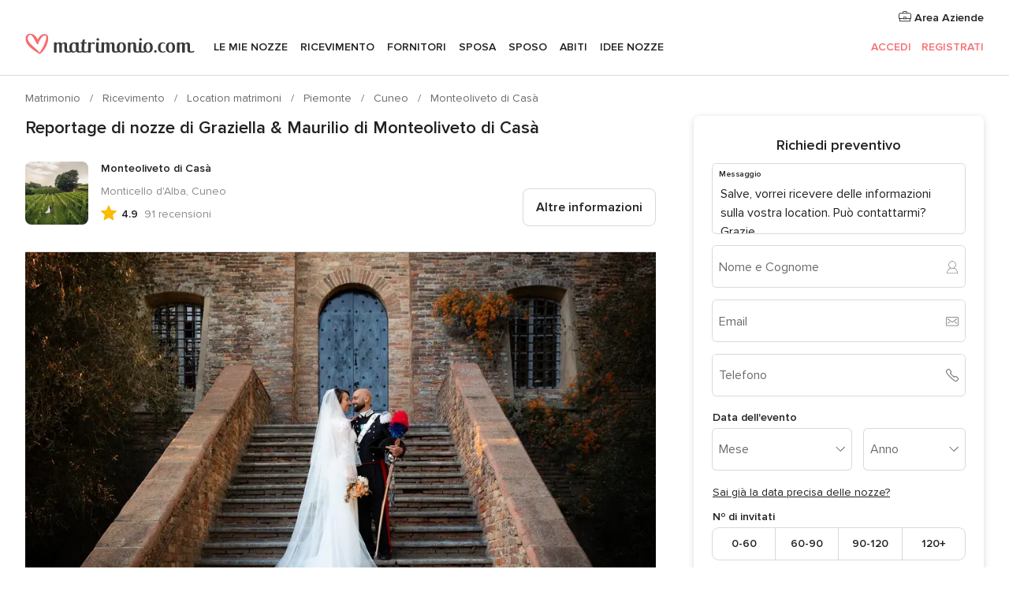

--- FILE ---
content_type: text/html; charset=UTF-8
request_url: https://www.matrimonio.com/location-matrimoni/monteoliveto-di-casa--e118473/reportage-nozze/196860
body_size: 33606
content:
<!DOCTYPE html>
<html lang="it-IT" prefix="og: http://ogp.me/ns#">
<head>
<meta http-equiv="Content-Type" content="text/html; charset=utf-8">
<title>Reportage di nozze di Graziella  & Maurilio di Monteoliveto di Casà</title>
<meta name="description" content="Reportage di nozze di Graziella  &amp; Maurilio di Monteoliveto di Casà">
<meta name="keywords" content="Reportage di nozze di Graziella  &amp; Maurilio di Monteoliveto di Casà">
<meta name="robots" content="NOINDEX,NOFOLLOW">
<meta name="pbdate" content="7:00:16 20/01/2026">
<link rel="alternate" href="android-app://com.matrimonio.launcher/matrimoniocom/m.matrimonio.com/location-matrimoni/monteoliveto-di-casa--e118473/reportage-nozze/196860">
<meta name="viewport" content="width=device-width, initial-scale=1.0">
<meta name="apple-custom-itunes-app" content="app-id=606939610">
<meta name="apple-itunes-app" content="app-id=606939610, app-argument=https://app.appsflyer.com/id606939610?pid=WP-iOS-IT&c=WP-IT-LANDINGS&s=it">
<meta name="google-play-app" content="app-id=com.matrimonio.launcher">
<link rel="shortcut icon" href="https://www.matrimonio.com/mobile/assets/img/favicon/favicon.png">

<meta property="fb:pages" content="125509577464592" />
<meta property="fb:app_id" content="111914015519513" />
<meta property="og:type" content="website" />
<meta property="og:title" content="Il matrimonio di Graziella e Maurilio a Monticello d&apos;Alba, Cuneo" />
<meta property="og:description" content="Dopo anni a dover rimandare il nostro matrimonio, finalmente abbiamo coronato il nostro sogno. Abbiamo scelto MonteOliveto di Casà in quanto aveva tutte le caratteristiche che cercavamo e ci siamo poi innamorati della chiesa in frazione Villa. Non" />
<meta property="og:image" content="https://cdn0.matrimonio.com/real-wedding-photo/860/3_2/1280/jpg/10336406.jpeg">
<meta property="og:image:secure_url" content="https://cdn0.matrimonio.com/real-wedding-photo/860/3_2/1280/jpg/10336406.jpeg">
<meta property="og:image:alt" content="Il matrimonio di Graziella e Maurilio a Monticello d&apos;Alba, Cuneo">
<meta property="og:url" content="https://www.matrimonio.com/location-matrimoni/monteoliveto-di-casa--e118473/reportage-nozze/196860" />
<meta name="twitter:card" content="summary_large_image" />

    <link rel="stylesheet" href="https://www.matrimonio.com/builds/desktop/css/symfnw-IT73-1-20260119-006_www_m_/WebBundleResponsiveMarketplaceStorefrontBodas.css">
        <script>
            var internalTrackingService = internalTrackingService || {
                triggerSubmit : function() {},
                triggerAbandon : function() {},
                loaded : false
            };
        </script>

            <script type="text/javascript">
      function getCookie (name) {var b = document.cookie.match('(^|;)\\s*' + name + '\\s*=\\s*([^;]+)'); return b ? unescape(b.pop()) : null}
      function overrideOneTrustGeo () {
        const otgeoCookie = getCookie('otgeo') || '';
        const regexp = /^([A-Za-z]+)(?:,([A-Za-z]+))?$/g;
        const matches = [...otgeoCookie.matchAll(regexp)][0];
        if (matches) {
          const countryCode = matches[1];
          const stateCode = matches[2];
          const geolocationResponse = {
            countryCode
          };
          if (stateCode) {
            geolocationResponse.stateCode = stateCode;
          }
          return {
            geolocationResponse
          };
        }
      }
      var OneTrust = overrideOneTrustGeo() || undefined;
    </script>
    <span class="ot-sdk-show-settings" style="display: none"></span>
    <script src="https://cdn.cookielaw.org/scripttemplates/otSDKStub.js" data-language="it-IT" data-domain-script="6fcce6c3-f1fd-40b8-b4a4-105dc471be5a" data-ignore-ga='true' defer></script>
        <script>var isCountryCookiesActiveByDefault=false,CONSENT_ANALYTICS_GROUP="C0002",CONSENT_PERSONALIZATION_GROUP="C0003",CONSENT_TARGETED_ADVERTISING_GROUP="C0004",CONSENT_SOCIAL_MEDIA_GROUP="C0005",cookieConsentContent='',hideCookieConsentLayer= '', OptanonAlertBoxClosed='';hideCookieConsentLayer=getCookie('hideCookieConsentLayer');OptanonAlertBoxClosed=getCookie('OptanonAlertBoxClosed');if(hideCookieConsentLayer==="1"||Boolean(OptanonAlertBoxClosed)){cookieConsentContent=queryStringToJSON(getCookie('OptanonConsent')||'');}function getCookie(e){var o=document.cookie.match("(^|;)\\s*"+e+"\\s*=\\s*([^;]+)");return o?unescape(o.pop()):null}function queryStringToJSON(e){var o=e.split("&"),t={};return o.forEach(function(e){e=e.split("="),t[e[0]]=decodeURIComponent(e[1]||"")}),JSON.parse(JSON.stringify(t))}function isCookieGroupAllowed(e){var o=cookieConsentContent.groups;if("string"!=typeof o){if(!isCountryCookiesActiveByDefault && e===CONSENT_ANALYTICS_GROUP && getCookie('hideCookieConsentLayer')==="1"){return true}return isCountryCookiesActiveByDefault;}for(var t=o.split(","),n=0;n<t.length;n++)if(t[n].indexOf(e,0)>=0)return"1"===t[n].split(":")[1];return!1}function userHasAcceptedTheCookies(){var e=document.getElementsByTagName("body")[0],o=document.createEvent("HTMLEvents");cookieConsentContent=queryStringToJSON(getCookie("OptanonConsent")||""),!0===isCookieGroupAllowed(CONSENT_ANALYTICS_GROUP)&&(o.initEvent("analyticsCookiesHasBeenAccepted",!0,!1),e.dispatchEvent(o)),!0===isCookieGroupAllowed(CONSENT_PERSONALIZATION_GROUP)&&(o.initEvent("personalizationCookiesHasBeenAccepted",!0,!1),e.dispatchEvent(o)),!0===isCookieGroupAllowed(CONSENT_TARGETED_ADVERTISING_GROUP)&&(o.initEvent("targetedAdvertisingCookiesHasBeenAccepted",!0,!1),e.dispatchEvent(o)),!0===isCookieGroupAllowed(CONSENT_SOCIAL_MEDIA_GROUP)&&(o.initEvent("socialMediaAdvertisingCookiesHasBeenAccepted",!0,!1),e.dispatchEvent(o))}</script>
    <script>
      document.getElementsByTagName('body')[0].addEventListener('oneTrustLoaded', function () {
        if (OneTrust.GetDomainData()?.ConsentModel?.Name === 'notice only') {
          const cookiePolicyLinkSelector = document.querySelectorAll('.ot-sdk-show-settings')
          cookiePolicyLinkSelector.forEach((selector) => {
            selector.style.display = 'none'
          })
        }
      })
    </script>
        <script>
        function CMP() {
            var body = document.getElementsByTagName('body')[0];
            var event = document.createEvent('HTMLEvents');
            var callbackIAB = (tcData, success) => {
                if (success && (tcData.eventStatus === 'tcloaded' || tcData.eventStatus === 'useractioncomplete')) {
                    window.__tcfapi('removeEventListener', 2, () => {
                    }, callbackIAB);
                    if ((typeof window.Optanon !== "undefined" &&
                      !window.Optanon.GetDomainData().IsIABEnabled) ||
                      (tcData.gdprApplies &&
                        typeof window.Optanon !== "undefined" &&
                        window.Optanon.GetDomainData().IsIABEnabled &&
                        getCookie('OptanonAlertBoxClosed'))) {
                      userHasAcceptedTheCookies();
                    }
                    if (isCookieGroupAllowed(CONSENT_ANALYTICS_GROUP) !== true) {
                        event.initEvent('analyticsCookiesHasBeenDenied', true, false);
                        body.dispatchEvent(event);
                    }
                    if (isCookieGroupAllowed(CONSENT_TARGETED_ADVERTISING_GROUP) !== true) {
                        event.initEvent('targetedAdvertisingCookiesHasBeenDenied', true, false);
                        body.dispatchEvent(event);
                    }
                    if (tcData.gdprApplies && typeof window.Optanon !== "undefined" && window.Optanon.GetDomainData().IsIABEnabled) {
                        event.initEvent('IABTcDataReady', true, false);
                        body.dispatchEvent(event);
                    } else {
                        event.initEvent('nonIABCountryDataReady', true, false);
                        body.dispatchEvent(event);
                    }
                }
            }
            var cnt = 0;
            var consentSetInterval = setInterval(function () {
                cnt += 1;
                if (cnt === 600) {
                    userHasAcceptedTheCookies();
                    clearInterval(consentSetInterval);
                }
                if (typeof window.Optanon !== "undefined" && !window.Optanon.GetDomainData().IsIABEnabled) {
                    clearInterval(consentSetInterval);
                    userHasAcceptedTheCookies();
                    event.initEvent('oneTrustLoaded', true, false);
                    body.dispatchEvent(event);
                    event.initEvent('nonIABCountryDataReady', true, false);
                    body.dispatchEvent(event);
                }
                if (typeof window.__tcfapi !== "undefined") {
                    event.initEvent('oneTrustLoaded', true, false);
                    body.dispatchEvent(event);
                    clearInterval(consentSetInterval);
                    window.__tcfapi('addEventListener', 2, callbackIAB);
                }
            });
        }
                function OptanonWrapper() {
          CMP();
        }
    </script>
</head><body>
<script>
    var gtagScript = function() { var s = document.createElement("script"), el = document.getElementsByTagName("script")[0]; s.defer = true;
    s.src = "https://www.googletagmanager.com/gtag/js?id=G-S06FPGC3QV";
    el.parentNode.insertBefore(s, el);}
    window.dataLayer = window.dataLayer || [];
    const analyticsGroupOpt = isCookieGroupAllowed(CONSENT_ANALYTICS_GROUP) === true;
    const targetedAdsOpt = isCookieGroupAllowed(CONSENT_TARGETED_ADVERTISING_GROUP) === true;
    const personalizationOpt = isCookieGroupAllowed(CONSENT_PERSONALIZATION_GROUP) === true;
                        window['gtag_enable_tcf_support'] = true;
            document.getElementsByTagName('body')[0].addEventListener('oneTrustLoaded', function () {
                gtagScript();
            });
            
    function gtag(){dataLayer.push(arguments);}
    gtag('js', new Date());

    gtag('consent', 'default', {
      'analytics_storage': analyticsGroupOpt ? 'granted' : 'denied',
      'ad_storage': targetedAdsOpt ? 'granted' : 'denied',
      'ad_user_data': targetedAdsOpt ? 'granted' : 'denied',
      'ad_user_personalization': targetedAdsOpt ? 'granted' : 'denied',
      'functionality_storage': targetedAdsOpt ? 'granted' : 'denied',
      'personalization_storage': personalizationOpt ? 'granted' : 'denied',
      'security_storage': 'granted'
    });
    gtag('set', 'ads_data_redaction', !analyticsGroupOpt);
    gtag('set', 'allow_ad_personalization_signals', analyticsGroupOpt);
    gtag('set', 'allow_google_signals', analyticsGroupOpt);
    gtag('set', 'allow_interest_groups', analyticsGroupOpt);
            gtag('config', 'G-S06FPGC3QV', { groups: 'analytics', 'send_page_view': false });
    
                        gtag('config', 'AW-981308565', { groups: 'adwords' });
            </script>

<div id="app-apps-download-banner" class="branch-banner-placeholder branchBannerPlaceholder"></div>


    <a class="layoutSkipMain" href="#layoutMain">Vai ai contenuti principali</a>
    
    <header class="layoutHeader">
        
<span class="layoutHeader__hamburger app-header-menu-toggle">
    <i class="svgIcon app-svg-async svgIcon__list-menu "   data-name="_common/list-menu" data-svg="https://cdn1.matrimonio.com/assets/svg/optimized/_common/list-menu.svg" data-svg-lazyload="1"></i></span>


<a class="layoutHeader__logoAnchor app-analytics-event-click"
   href="https://www.matrimonio.com/">
        <img src="https://www.matrimonio.com/assets/img/logos/gen_logoHeader.svg"   alt="Matrimonio"  width="218" height="27"   >
</a>

<nav class="layoutHeader__nav app-header-nav">
    <ul class="layoutNavMenu app-header-list">
        <li class="layoutNavMenu__header">
            <i class="svgIcon app-svg-async svgIcon__close layoutNavMenu__itemClose app-header-menu-toggle"   data-name="_common/close" data-svg="https://cdn1.matrimonio.com/assets/svg/optimized/_common/close.svg" data-svg-lazyload="1"></i>        </li>

                                <li class="layoutNavMenu__item app-header-menu-item-openSection layoutNavMenu__item--my_wedding ">
                                                                <a href="https://www.matrimonio.com/wedding-organizer"
                   class="layoutNavMenu__anchor app-header-menu-itemAnchor app-analytics-track-event-click "
                    data-tracking-section="header" data-tracking-category="Navigation" data-tracking-category-authed="1"
                    data-tracking-dt="tools"                >
                    Le mie nozze                </a>
                                    <i class="svgIcon app-svg-async svgIcon__angleRightBlood layoutNavMenu__anchorArrow"   data-name="_common/angleRightBlood" data-svg="https://cdn1.matrimonio.com/assets/svg/optimized/_common/angleRightBlood.svg" data-svg-lazyload="1"></i>                    
<div class="layoutNavMenuTab app-header-menu-itemDropdown">
    <div class="layoutNavMenuTab__layout">
        <div class="layoutNavMenuTab__header">
    <i class="svgIcon app-svg-async svgIcon__angleLeftBlood layoutNavMenuTab__icon app-header-menu-item-closeSection"   data-name="_common/angleLeftBlood" data-svg="https://cdn1.matrimonio.com/assets/svg/optimized/_common/angleLeftBlood.svg" data-svg-lazyload="1"></i>    <a class="layoutNavMenuTab__title" href="https://www.matrimonio.com/wedding-organizer">
        Le mie nozze    </a>
    <i class="svgIcon app-svg-async svgIcon__close layoutNavMenuTab__iconClose app-header-menu-toggle"   data-name="_common/close" data-svg="https://cdn1.matrimonio.com/assets/svg/optimized/_common/close.svg" data-svg-lazyload="1"></i></div>
<div class="layoutNavMenuTabMyWedding">
    <div class="layoutNavMenuTabMyWeddingList">
        <a class="layoutNavMenuTabMyWedding__title" href="https://www.matrimonio.com/wedding-organizer">
            Il mio wedding organizer        </a>
        <ul class="layoutNavMenuTabMyWeddingList__content ">
            <li class="layoutNavMenuTabMyWeddingList__item layoutNavMenuTabMyWeddingList__item--viewAll">
                <a href="https://www.matrimonio.com/wedding-organizer">Visualizza tutto</a>
            </li>
                                            <li class="layoutNavMenuTabMyWeddingList__item "
                                    >
                    <a href="https://www.matrimonio.com/agenda-matrimonio">
                        <i class="svgIcon app-svg-async svgIcon__checklist layoutNavMenuTabMyWeddingList__itemIcon"   data-name="tools/categories/checklist" data-svg="https://cdn1.matrimonio.com/assets/svg/optimized/tools/categories/checklist.svg" data-svg-lazyload="1"></i>                        Agenda                    </a>
                </li>
                                            <li class="layoutNavMenuTabMyWeddingList__item "
                                    >
                    <a href="https://www.matrimonio.com/lista-invitati-matrimonio">
                        <i class="svgIcon app-svg-async svgIcon__guests layoutNavMenuTabMyWeddingList__itemIcon"   data-name="tools/categories/guests" data-svg="https://cdn1.matrimonio.com/assets/svg/optimized/tools/categories/guests.svg" data-svg-lazyload="1"></i>                        Invitati                    </a>
                </li>
                                            <li class="layoutNavMenuTabMyWeddingList__item "
                                    >
                    <a href="https://www.matrimonio.com/gestione-tavoli-matrimonio">
                        <i class="svgIcon app-svg-async svgIcon__tables layoutNavMenuTabMyWeddingList__itemIcon"   data-name="tools/categories/tables" data-svg="https://cdn1.matrimonio.com/assets/svg/optimized/tools/categories/tables.svg" data-svg-lazyload="1"></i>                        Tavoli                    </a>
                </li>
                                            <li class="layoutNavMenuTabMyWeddingList__item "
                                    >
                    <a href="https://www.matrimonio.com/budgeter-matrimonio">
                        <i class="svgIcon app-svg-async svgIcon__budget layoutNavMenuTabMyWeddingList__itemIcon"   data-name="tools/categories/budget" data-svg="https://cdn1.matrimonio.com/assets/svg/optimized/tools/categories/budget.svg" data-svg-lazyload="1"></i>                        Budgeter                    </a>
                </li>
                                            <li class="layoutNavMenuTabMyWeddingList__item "
                                    >
                    <a href="https://www.matrimonio.com/miei-fornitori-matrimonio">
                        <i class="svgIcon app-svg-async svgIcon__vendors layoutNavMenuTabMyWeddingList__itemIcon"   data-name="tools/categories/vendors" data-svg="https://cdn1.matrimonio.com/assets/svg/optimized/tools/categories/vendors.svg" data-svg-lazyload="1"></i>                        Fornitori                    </a>
                </li>
                                            <li class="layoutNavMenuTabMyWeddingList__item "
                                    >
                    <a href="https://www.matrimonio.com/miei-abiti-sposa">
                        <i class="svgIcon app-svg-async svgIcon__dresses layoutNavMenuTabMyWeddingList__itemIcon"   data-name="tools/categories/dresses" data-svg="https://cdn1.matrimonio.com/assets/svg/optimized/tools/categories/dresses.svg" data-svg-lazyload="1"></i>                        Abiti                    </a>
                </li>
                                            <li class="layoutNavMenuTabMyWeddingList__item "
                                    >
                    <a href="https://www.matrimonio.com/website/index.php?actionReferrer=8">
                        <i class="svgIcon app-svg-async svgIcon__website layoutNavMenuTabMyWeddingList__itemIcon"   data-name="tools/categories/website" data-svg="https://cdn1.matrimonio.com/assets/svg/optimized/tools/categories/website.svg" data-svg-lazyload="1"></i>                        Wedding Site                    </a>
                </li>
                                            <li class="layoutNavMenuTabMyWeddingList__item app-analytics-track-event-click"
                                            data-tracking-category="Navigation"
                        data-tracking-section="header_venues"
                        data-tracking-dt="contest"
                                    >
                    <a href="https://www.matrimonio.com/sorteggio">
                        <i class="svgIcon app-svg-async svgIcon__contest layoutNavMenuTabMyWeddingList__itemIcon"   data-name="tools/categories/contest" data-svg="https://cdn1.matrimonio.com/assets/svg/optimized/tools/categories/contest.svg" data-svg-lazyload="1"></i>                        Concorso                    </a>
                </li>
                    </ul>
    </div>
        <div class="layoutNavMenuTabMyWeddingBanners">
                    
<div class="layoutNavMenuBannerBox app-header-menu-banner app-link "
     data-href="https://www.matrimonio.com/app-matrimonio"
     >
    <div class="layoutNavMenuBannerBox__content">
                    <p class="layoutNavMenuBannerBox__title">Scarica l'app</p>
                <span class="layoutNavMenuBannerBox__subtitle">Organizza il tuo matrimonio quando e dove vuoi</span>
    </div>
                <img data-src="https://www.matrimonio.com/assets/img/logos/square-icon.svg"  class="lazyload layoutNavMenuBannerBox__icon" alt="Icona app"  width="60" height="60"  >
    </div>
                                            
<div class="layoutNavMenuBannerBox app-header-menu-banner app-link "
     data-href="https://www.matrimonio.com/album-matrimonio-wedshoots"
     >
    <div class="layoutNavMenuBannerBox__content">
                    <a class="layoutNavMenuBannerBox__title" href="https://www.matrimonio.com/album-matrimonio-wedshoots">Wedshoots</a>
                <span class="layoutNavMenuBannerBox__subtitle">Tutte le foto dei tuoi invitati in un solo album</span>
    </div>
                <img data-src="https://www.matrimonio.com/assets/img/wedshoots/ico_wedshoots.svg"  class="lazyload layoutNavMenuBannerBox__icon" alt="Icona Wedshoots"  width="60" height="60"  >
    </div>
                        </div>
</div>    </div>
</div>
                            </li>
                                <li class="layoutNavMenu__item app-header-menu-item-openSection layoutNavMenu__item--venues ">
                                                                <a href="https://www.matrimonio.com/ricevimento"
                   class="layoutNavMenu__anchor app-header-menu-itemAnchor app-analytics-track-event-click "
                    data-tracking-section="header" data-tracking-category="Navigation" data-tracking-category-authed="1"
                    data-tracking-dt="venues"                >
                    Ricevimento                </a>
                                    <i class="svgIcon app-svg-async svgIcon__angleRightBlood layoutNavMenu__anchorArrow"   data-name="_common/angleRightBlood" data-svg="https://cdn1.matrimonio.com/assets/svg/optimized/_common/angleRightBlood.svg" data-svg-lazyload="1"></i>                    
<div class="layoutNavMenuTab app-header-menu-itemDropdown">
    <div class="layoutNavMenuTab__layout">
        
<div class="layoutNavMenuTab__header">
    <i class="svgIcon app-svg-async svgIcon__angleLeftBlood layoutNavMenuTab__icon app-header-menu-item-closeSection"   data-name="_common/angleLeftBlood" data-svg="https://cdn1.matrimonio.com/assets/svg/optimized/_common/angleLeftBlood.svg" data-svg-lazyload="1"></i>    <a class="layoutNavMenuTab__title" href="https://www.matrimonio.com/ricevimento">
        Ricevimento    </a>
    <i class="svgIcon app-svg-async svgIcon__close layoutNavMenuTab__iconClose app-header-menu-toggle"   data-name="_common/close" data-svg="https://cdn1.matrimonio.com/assets/svg/optimized/_common/close.svg" data-svg-lazyload="1"></i></div>
<div class="layoutNavMenuTabVenues">
    <div class="layoutNavMenuTabVenues__categories">
        <div class="layoutNavMenuTabVenuesList">
            <a class="layoutNavMenuTabVenues__title"
               href="https://www.matrimonio.com/ricevimento">
                Ricevimento            </a>
            <ul class="layoutNavMenuTabVenuesList__content">
                <li class="layoutNavMenuTabVenuesList__item layoutNavMenuTabVenuesList__item--viewAll">
                    <a href="https://www.matrimonio.com/ricevimento">Visualizza tutto</a>
                </li>
                                    <li class="layoutNavMenuTabVenuesList__item">
                        <a href="https://www.matrimonio.com/ville-matrimoni">
                            Ville matrimoni                        </a>
                    </li>
                                    <li class="layoutNavMenuTabVenuesList__item">
                        <a href="https://www.matrimonio.com/agriturismo-ricevimenti">
                            Agriturismo ricevimenti                        </a>
                    </li>
                                    <li class="layoutNavMenuTabVenuesList__item">
                        <a href="https://www.matrimonio.com/hotel-ricevimenti">
                            Hotel ricevimenti                        </a>
                    </li>
                                    <li class="layoutNavMenuTabVenuesList__item">
                        <a href="https://www.matrimonio.com/ristoranti-ricevimenti">
                            Ristoranti ricevimenti                        </a>
                    </li>
                                    <li class="layoutNavMenuTabVenuesList__item">
                        <a href="https://www.matrimonio.com/sala-ricevimenti">
                            Sala ricevimenti                        </a>
                    </li>
                                    <li class="layoutNavMenuTabVenuesList__item">
                        <a href="https://www.matrimonio.com/catering-matrimoni">
                            Catering matrimoni                        </a>
                    </li>
                                    <li class="layoutNavMenuTabVenuesList__item">
                        <a href="https://www.matrimonio.com/castelli-matrimoni">
                            Castelli matrimoni                        </a>
                    </li>
                                    <li class="layoutNavMenuTabVenuesList__item">
                        <a href="https://www.matrimonio.com/matrimoni-in-spiaggia">
                            Matrimoni in spiaggia                        </a>
                    </li>
                                    <li class="layoutNavMenuTabVenuesList__item">
                        <a href="https://www.matrimonio.com/location-matrimoni">
                            Location matrimoni                        </a>
                    </li>
                                                    <li class="layoutNavMenuTabVenuesList__item layoutNavMenuTabVenuesList__item--highlight">
                        <a href="https://www.matrimonio.com/promozioni/ricevimento">
                            Promozioni                        </a>
                    </li>
                            </ul>
        </div>
    </div>
    
            <div class="layoutNavMenuTabVenuesBanners">
                            
<div class="layoutNavMenuBannerBox app-header-menu-banner app-link app-analytics-track-event-click"
     data-href="https://www.matrimonio.com/destination-wedding"
                  data-tracking-section=header_venues                      data-tracking-category=Navigation                      data-tracking-dt=destination_weddings         >
    <div class="layoutNavMenuBannerBox__content">
                    <p class="layoutNavMenuBannerBox__title">Destination Weddings</p>
                <span class="layoutNavMenuBannerBox__subtitle">Il tuo matrimonio da sogno all'estero.</span>
    </div>
            <img class="svgIcon svgIcon__plane_destination layoutNavMenuBannerBox__icon lazyload" data-src="https://cdn1.matrimonio.com/assets/svg/original/illustration/plane_destination.svg"  alt="illustration plane destination" width="56" height="56" >    </div>
                                        
<div class="layoutNavMenuBannerBox app-header-menu-banner app-link app-analytics-track-event-click"
     data-href="https://www.matrimonio.com/sorteggio"
                  data-tracking-section=header_venues                      data-tracking-category=Navigation                      data-tracking-dt=contest         >
    <div class="layoutNavMenuBannerBox__content">
                    <p class="layoutNavMenuBannerBox__title">Vinci 5.000&euro;</p>
                <span class="layoutNavMenuBannerBox__subtitle">Partecipa alla 155ª edizione del concorso di Matrimonio.com</span>
    </div>
            <img class="svgIcon svgIcon__stars layoutNavMenuBannerBox__icon lazyload" data-src="https://cdn1.matrimonio.com/assets/svg/original/illustration/stars.svg"  alt="illustration stars" width="56" height="56" >    </div>
                    </div>
    </div>
    </div>
</div>
                            </li>
                                <li class="layoutNavMenu__item app-header-menu-item-openSection layoutNavMenu__item--vendors ">
                                                                <a href="https://www.matrimonio.com/fornitori"
                   class="layoutNavMenu__anchor app-header-menu-itemAnchor app-analytics-track-event-click "
                    data-tracking-section="header" data-tracking-category="Navigation" data-tracking-category-authed="1"
                    data-tracking-dt="vendors"                >
                    Fornitori                </a>
                                    <i class="svgIcon app-svg-async svgIcon__angleRightBlood layoutNavMenu__anchorArrow"   data-name="_common/angleRightBlood" data-svg="https://cdn1.matrimonio.com/assets/svg/optimized/_common/angleRightBlood.svg" data-svg-lazyload="1"></i>                    
<div class="layoutNavMenuTab app-header-menu-itemDropdown">
    <div class="layoutNavMenuTab__layout">
        
<div class="layoutNavMenuTab__header">
    <i class="svgIcon app-svg-async svgIcon__angleLeftBlood layoutNavMenuTab__icon app-header-menu-item-closeSection"   data-name="_common/angleLeftBlood" data-svg="https://cdn1.matrimonio.com/assets/svg/optimized/_common/angleLeftBlood.svg" data-svg-lazyload="1"></i>    <a class="layoutNavMenuTab__title" href="https://www.matrimonio.com/fornitori">
        Fornitori    </a>
    <i class="svgIcon app-svg-async svgIcon__close layoutNavMenuTab__iconClose app-header-menu-toggle"   data-name="_common/close" data-svg="https://cdn1.matrimonio.com/assets/svg/optimized/_common/close.svg" data-svg-lazyload="1"></i></div>
<div class="layoutNavMenuTabVendors">
    <div class="layoutNavMenuTabVendors__content layoutNavMenuTabVendors__contentBig">
        <div class="layoutNavMenuTabVendorsList">
            <a class="layoutNavMenuTabVendors__title" href="https://www.matrimonio.com/fornitori">
                Trova i fornitori per le tue nozze            </a>
            <ul class="layoutNavMenuTabVendorsList__content">
                <li class="layoutNavMenuTabVendorsList__item layoutNavMenuTabVendorsList__item--viewAll">
                    <a href="https://www.matrimonio.com/fornitori">Visualizza tutto</a>
                </li>
                                    <li class="layoutNavMenuTabVendorsList__item">
                        <i class="svgIcon app-svg-async svgIcon__categPhoto layoutNavMenuTabVendorsList__itemIcon"   data-name="vendors/categories/categPhoto" data-svg="https://cdn1.matrimonio.com/assets/svg/optimized/vendors/categories/categPhoto.svg" data-svg-lazyload="1"></i>                        <a href="https://www.matrimonio.com/fotografo-matrimonio">
                            Fotografo matrimonio                        </a>
                    </li>
                                    <li class="layoutNavMenuTabVendorsList__item">
                        <i class="svgIcon app-svg-async svgIcon__categVideo layoutNavMenuTabVendorsList__itemIcon"   data-name="vendors/categories/categVideo" data-svg="https://cdn1.matrimonio.com/assets/svg/optimized/vendors/categories/categVideo.svg" data-svg-lazyload="1"></i>                        <a href="https://www.matrimonio.com/video-matrimonio">
                            Video Matrimonio                        </a>
                    </li>
                                    <li class="layoutNavMenuTabVendorsList__item">
                        <i class="svgIcon app-svg-async svgIcon__categMusic layoutNavMenuTabVendorsList__itemIcon"   data-name="vendors/categories/categMusic" data-svg="https://cdn1.matrimonio.com/assets/svg/optimized/vendors/categories/categMusic.svg" data-svg-lazyload="1"></i>                        <a href="https://www.matrimonio.com/musica-matrimonio">
                            Musica matrimonio                        </a>
                    </li>
                                    <li class="layoutNavMenuTabVendorsList__item">
                        <i class="svgIcon app-svg-async svgIcon__categRental layoutNavMenuTabVendorsList__itemIcon"   data-name="vendors/categories/categRental" data-svg="https://cdn1.matrimonio.com/assets/svg/optimized/vendors/categories/categRental.svg" data-svg-lazyload="1"></i>                        <a href="https://www.matrimonio.com/auto-matrimonio">
                            Auto matrimonio                        </a>
                    </li>
                                    <li class="layoutNavMenuTabVendorsList__item">
                        <i class="svgIcon app-svg-async svgIcon__categTransport layoutNavMenuTabVendorsList__itemIcon"   data-name="vendors/categories/categTransport" data-svg="https://cdn1.matrimonio.com/assets/svg/optimized/vendors/categories/categTransport.svg" data-svg-lazyload="1"></i>                        <a href="https://www.matrimonio.com/noleggio-autobus">
                            Noleggio autobus                        </a>
                    </li>
                                    <li class="layoutNavMenuTabVendorsList__item">
                        <i class="svgIcon app-svg-async svgIcon__categFlower layoutNavMenuTabVendorsList__itemIcon"   data-name="vendors/categories/categFlower" data-svg="https://cdn1.matrimonio.com/assets/svg/optimized/vendors/categories/categFlower.svg" data-svg-lazyload="1"></i>                        <a href="https://www.matrimonio.com/fiori-matrimonio">
                            Fiori matrimonio                        </a>
                    </li>
                                    <li class="layoutNavMenuTabVendorsList__item">
                        <i class="svgIcon app-svg-async svgIcon__categInvite layoutNavMenuTabVendorsList__itemIcon"   data-name="vendors/categories/categInvite" data-svg="https://cdn1.matrimonio.com/assets/svg/optimized/vendors/categories/categInvite.svg" data-svg-lazyload="1"></i>                        <a href="https://www.matrimonio.com/partecipazioni-nozze">
                            Partecipazioni nozze                        </a>
                    </li>
                                    <li class="layoutNavMenuTabVendorsList__item">
                        <i class="svgIcon app-svg-async svgIcon__categGift layoutNavMenuTabVendorsList__itemIcon"   data-name="vendors/categories/categGift" data-svg="https://cdn1.matrimonio.com/assets/svg/optimized/vendors/categories/categGift.svg" data-svg-lazyload="1"></i>                        <a href="https://www.matrimonio.com/bomboniere">
                            Bomboniere                        </a>
                    </li>
                            </ul>
        </div>
                    <div class="layoutNavMenuTabVendorsPremium">
                <p class="layoutNavMenuTabVendorsPremium__subtitle">In evidenza</p>
                <ul class="layoutNavMenuTabVendorsPremium__content">
                                            <li class="layoutNavMenuTabVendorsPremium__item">
                            <div data-href="https://www.matrimonio.com/anfm" class="layoutNavMenuTabVendorsPremium__link link app-header-menu-premium-link app-link">
                                    <img data-src="https://cdn1.matrimonio.com/assets/img/directory/gen_miniLogo-74.jpg"  class="lazyload layoutNavMenuTabVendorsPremium__image" alt="Fotografi garanzie ANFM"  width="50" height="50"  >
                                Fotografi garanzie ANFM                            </div>
                        </li>
                                    </ul>
            </div>
                <div class="layoutNavMenuTabVendorsListOthers">
            <p class="layoutNavMenuTabVendorsListOthers__subtitle">Altre categorie</p>
            <ul class="layoutNavMenuTabVendorsListOthers__container">
                                    <li class="layoutNavMenuTabVendorsListOthers__item">
                        <a href="https://www.matrimonio.com/noleggio-arredi">
                            Noleggio arredi                        </a>
                    </li>
                                    <li class="layoutNavMenuTabVendorsListOthers__item">
                        <a href="https://www.matrimonio.com/noleggio-tensostrutture">
                            Noleggio tensostrutture                        </a>
                    </li>
                                    <li class="layoutNavMenuTabVendorsListOthers__item">
                        <a href="https://www.matrimonio.com/animazione-matrimoni">
                            Animazione Matrimoni                        </a>
                    </li>
                                    <li class="layoutNavMenuTabVendorsListOthers__item">
                        <a href="https://www.matrimonio.com/decorazioni-matrimonio">
                            Decorazioni matrimonio                        </a>
                    </li>
                                    <li class="layoutNavMenuTabVendorsListOthers__item">
                        <a href="https://www.matrimonio.com/lista-di-nozze">
                            Lista di nozze                        </a>
                    </li>
                                    <li class="layoutNavMenuTabVendorsListOthers__item">
                        <a href="https://www.matrimonio.com/wedding-planner">
                            Wedding planner                        </a>
                    </li>
                                    <li class="layoutNavMenuTabVendorsListOthers__item">
                        <a href="https://www.matrimonio.com/noleggio-carrozze">
                            Noleggio carrozze                        </a>
                    </li>
                                    <li class="layoutNavMenuTabVendorsListOthers__item">
                        <a href="https://www.matrimonio.com/viaggio-di-nozze">
                            Viaggio di nozze                        </a>
                    </li>
                                    <li class="layoutNavMenuTabVendorsListOthers__item">
                        <a href="https://www.matrimonio.com/proposte-originali">
                            Proposte originali                        </a>
                    </li>
                                    <li class="layoutNavMenuTabVendorsListOthers__item">
                        <a href="https://www.matrimonio.com/torte-nuziali">
                            Torte nuziali                        </a>
                    </li>
                                    <li class="layoutNavMenuTabVendorsListOthers__item">
                        <a href="https://www.matrimonio.com/photo-booth">
                            Photo booth                        </a>
                    </li>
                                                    <li class="layoutNavMenuTabVendorsListOthers__deals">
                        <a href="https://www.matrimonio.com/promozioni/fornitori">
                            Promozioni                        </a>
                    </li>
                            </ul>
        </div>
    </div>
    <div class="layoutNavMenuTabVendorsBanners hasPremium">
                    
<div class="layoutNavMenuBannerBox app-header-menu-banner app-link app-analytics-track-event-click"
     data-href="https://www.matrimonio.com/destination-wedding"
                  data-tracking-section=header_vendors                      data-tracking-category=Navigation                      data-tracking-dt=destination_weddings         >
    <div class="layoutNavMenuBannerBox__content">
                    <p class="layoutNavMenuBannerBox__title">Destination Weddings</p>
                <span class="layoutNavMenuBannerBox__subtitle">Il tuo matrimonio da sogno all'estero.</span>
    </div>
            <img class="svgIcon svgIcon__plane_destination layoutNavMenuBannerBox__icon lazyload" data-src="https://cdn1.matrimonio.com/assets/svg/original/illustration/plane_destination.svg"  alt="illustration plane destination" width="56" height="56" >    </div>
                            
<div class="layoutNavMenuBannerBox app-header-menu-banner app-link app-analytics-track-event-click"
     data-href="https://www.matrimonio.com/sorteggio"
                  data-tracking-section=header_vendors                      data-tracking-category=Navigation                      data-tracking-dt=contest         >
    <div class="layoutNavMenuBannerBox__content">
                    <p class="layoutNavMenuBannerBox__title">Vinci 5.000&euro;</p>
                <span class="layoutNavMenuBannerBox__subtitle">Partecipa alla 155ª edizione del concorso di Matrimonio.com</span>
    </div>
            <img class="svgIcon svgIcon__stars layoutNavMenuBannerBox__icon lazyload" data-src="https://cdn1.matrimonio.com/assets/svg/original/illustration/stars.svg"  alt="illustration stars" width="56" height="56" >    </div>
                    </div>
    </div>    </div>
</div>
                            </li>
                                <li class="layoutNavMenu__item app-header-menu-item-openSection layoutNavMenu__item--brides ">
                                                                <a href="https://www.matrimonio.com/sposa"
                   class="layoutNavMenu__anchor app-header-menu-itemAnchor app-analytics-track-event-click "
                    data-tracking-section="header" data-tracking-category="Navigation" data-tracking-category-authed="1"
                                    >
                    Sposa                </a>
                                    <i class="svgIcon app-svg-async svgIcon__angleRightBlood layoutNavMenu__anchorArrow"   data-name="_common/angleRightBlood" data-svg="https://cdn1.matrimonio.com/assets/svg/optimized/_common/angleRightBlood.svg" data-svg-lazyload="1"></i>                    
<div class="layoutNavMenuTab app-header-menu-itemDropdown">
    <div class="layoutNavMenuTab__layout">
        
<div class="layoutNavMenuTab__header">
    <i class="svgIcon app-svg-async svgIcon__angleLeftBlood layoutNavMenuTab__icon app-header-menu-item-closeSection"   data-name="_common/angleLeftBlood" data-svg="https://cdn1.matrimonio.com/assets/svg/optimized/_common/angleLeftBlood.svg" data-svg-lazyload="1"></i>    <a class="layoutNavMenuTab__title" href="https://www.matrimonio.com/sposa">
        Spose    </a>
    <i class="svgIcon app-svg-async svgIcon__close layoutNavMenuTab__iconClose app-header-menu-toggle"   data-name="_common/close" data-svg="https://cdn1.matrimonio.com/assets/svg/optimized/_common/close.svg" data-svg-lazyload="1"></i></div>
<div class="layoutNavMenuTabBridesGrooms">
    <div class="layoutNavMenuTabBridesGroomsList">
        <a class="layoutNavMenuTabBridesGrooms__title" href="https://www.matrimonio.com/sposa">
            Spose        </a>
        <ul class="layoutNavMenuTabBridesGroomsList__content">
            <li class="layoutNavMenuTabBridesGroomsList__item layoutNavMenuTabBridesGroomsList__item--viewAll">
                <a href="https://www.matrimonio.com/sposa">Visualizza tutto</a>
            </li>
                            <li class="layoutNavMenuTabBridesGroomsList__item">
                    <a href="https://www.matrimonio.com/abiti-da-sposa">
                        Abiti da sposa                    </a>
                </li>
                            <li class="layoutNavMenuTabBridesGroomsList__item">
                    <a href="https://www.matrimonio.com/accessori-sposa">
                        Accessori sposa                    </a>
                </li>
                            <li class="layoutNavMenuTabBridesGroomsList__item">
                    <a href="https://www.matrimonio.com/abiti-da-cerimonia">
                        Abiti da cerimonia                    </a>
                </li>
                            <li class="layoutNavMenuTabBridesGroomsList__item">
                    <a href="https://www.matrimonio.com/acconciature-sposa">
                        Acconciature sposa                    </a>
                </li>
                            <li class="layoutNavMenuTabBridesGroomsList__item">
                    <a href="https://www.matrimonio.com/trucco-sposa">
                        Trucco sposa                    </a>
                </li>
                            <li class="layoutNavMenuTabBridesGroomsList__item">
                    <a href="https://www.matrimonio.com/trattamenti-estetici">
                        Trattamenti estetici                    </a>
                </li>
                            <li class="layoutNavMenuTabBridesGroomsList__item">
                    <a href="https://www.matrimonio.com/gioielleria">
                        Gioielleria                    </a>
                </li>
                            <li class="layoutNavMenuTabBridesGroomsList__item">
                    <a href="https://www.matrimonio.com/fedi-nuziali">
                        Fedi nuziali                    </a>
                </li>
                        <li class="layoutNavMenuTabBridesGroomsList__item layoutNavMenuTabBridesGroomsList__item--highlight">
                <a href="https://www.matrimonio.com/promozioni/sposa">
                    Promozioni                </a>
            </li>
        </ul>
    </div>
            <div class="layoutNavMenuTabBridesGroomsBanner">
            
<div class="layoutNavMenuBannerBox app-header-menu-banner app-link "
     data-href="https://www.matrimonio.com/abiti-sposa"
     >
    <div class="layoutNavMenuBannerBox__content">
                    <p class="layoutNavMenuBannerBox__title">Catalogo abiti da sposa</p>
                <span class="layoutNavMenuBannerBox__subtitle">Scegli il tuo e trovalo nei negozi della tua zona.</span>
    </div>
            <img class="svgIcon svgIcon__dress layoutNavMenuBannerBox__icon lazyload" data-src="https://cdn1.matrimonio.com/assets/svg/original/illustration/dress.svg"  alt="illustration dress" width="56" height="56" >    </div>
        </div>
    </div>    </div>
</div>
                            </li>
                                <li class="layoutNavMenu__item app-header-menu-item-openSection layoutNavMenu__item--grooms ">
                                                                <a href="https://www.matrimonio.com/sposo"
                   class="layoutNavMenu__anchor app-header-menu-itemAnchor app-analytics-track-event-click "
                    data-tracking-section="header" data-tracking-category="Navigation" data-tracking-category-authed="1"
                                    >
                    Sposo                </a>
                                    <i class="svgIcon app-svg-async svgIcon__angleRightBlood layoutNavMenu__anchorArrow"   data-name="_common/angleRightBlood" data-svg="https://cdn1.matrimonio.com/assets/svg/optimized/_common/angleRightBlood.svg" data-svg-lazyload="1"></i>                    
<div class="layoutNavMenuTab app-header-menu-itemDropdown">
    <div class="layoutNavMenuTab__layout">
        
<div class="layoutNavMenuTab__header">
    <i class="svgIcon app-svg-async svgIcon__angleLeftBlood layoutNavMenuTab__icon app-header-menu-item-closeSection"   data-name="_common/angleLeftBlood" data-svg="https://cdn1.matrimonio.com/assets/svg/optimized/_common/angleLeftBlood.svg" data-svg-lazyload="1"></i>    <a class="layoutNavMenuTab__title" href="https://www.matrimonio.com/sposo">
        Sposi    </a>
    <i class="svgIcon app-svg-async svgIcon__close layoutNavMenuTab__iconClose app-header-menu-toggle"   data-name="_common/close" data-svg="https://cdn1.matrimonio.com/assets/svg/optimized/_common/close.svg" data-svg-lazyload="1"></i></div>
<div class="layoutNavMenuTabBridesGrooms">
    <div class="layoutNavMenuTabBridesGroomsList">
        <a class="layoutNavMenuTabBridesGrooms__title" href="https://www.matrimonio.com/sposo">
            Sposi        </a>
        <ul class="layoutNavMenuTabBridesGroomsList__content">
            <li class="layoutNavMenuTabBridesGroomsList__item layoutNavMenuTabBridesGroomsList__item--viewAll">
                <a href="https://www.matrimonio.com/sposo">Visualizza tutto</a>
            </li>
                            <li class="layoutNavMenuTabBridesGroomsList__item">
                    <a href="https://www.matrimonio.com/vestiti-sposo">
                        Vestiti sposo                    </a>
                </li>
                            <li class="layoutNavMenuTabBridesGroomsList__item">
                    <a href="https://www.matrimonio.com/accessori-sposo">
                        Accessori sposo                    </a>
                </li>
                            <li class="layoutNavMenuTabBridesGroomsList__item">
                    <a href="https://www.matrimonio.com/estetica-maschile">
                        Estetica maschile                    </a>
                </li>
                        <li class="layoutNavMenuTabBridesGroomsList__item layoutNavMenuTabBridesGroomsList__item--highlight">
                <a href="https://www.matrimonio.com/promozioni/sposo">
                    Promozioni                </a>
            </li>
        </ul>
    </div>
            <div class="layoutNavMenuTabBridesGroomsBanner">
            
<div class="layoutNavMenuBannerBox app-header-menu-banner app-link "
     data-href="https://www.matrimonio.com/vestiti-da-sposo"
     >
    <div class="layoutNavMenuBannerBox__content">
                    <p class="layoutNavMenuBannerBox__title">Catalogo sposo</p>
                <span class="layoutNavMenuBannerBox__subtitle">Scegli il tuo e trovalo nei negozi della tua zona.</span>
    </div>
            <img class="svgIcon svgIcon__bowtie_blue layoutNavMenuBannerBox__icon lazyload" data-src="https://cdn1.matrimonio.com/assets/svg/original/illustration/bowtie_blue.svg"  alt="illustration bowtie blue" width="56" height="56" >    </div>
        </div>
    </div>    </div>
</div>
                            </li>
                                <li class="layoutNavMenu__item app-header-menu-item-openSection layoutNavMenu__item--dresses ">
                                                                <a href="https://www.matrimonio.com/abiti-sposa"
                   class="layoutNavMenu__anchor app-header-menu-itemAnchor app-analytics-track-event-click "
                    data-tracking-section="header" data-tracking-category="Navigation" data-tracking-category-authed="1"
                    data-tracking-dt="dresses"                >
                    Abiti                </a>
                                    <i class="svgIcon app-svg-async svgIcon__angleRightBlood layoutNavMenu__anchorArrow"   data-name="_common/angleRightBlood" data-svg="https://cdn1.matrimonio.com/assets/svg/optimized/_common/angleRightBlood.svg" data-svg-lazyload="1"></i>                    
<div class="layoutNavMenuTab app-header-menu-itemDropdown">
    <div class="layoutNavMenuTab__layout">
        
<div class="layoutNavMenuTab__header">
    <i class="svgIcon app-svg-async svgIcon__angleLeftBlood layoutNavMenuTab__icon app-header-menu-item-closeSection"   data-name="_common/angleLeftBlood" data-svg="https://cdn1.matrimonio.com/assets/svg/optimized/_common/angleLeftBlood.svg" data-svg-lazyload="1"></i>    <a class="layoutNavMenuTab__title" href="https://www.matrimonio.com/abiti-sposa">
        Abiti    </a>
    <i class="svgIcon app-svg-async svgIcon__close layoutNavMenuTab__iconClose app-header-menu-toggle"   data-name="_common/close" data-svg="https://cdn1.matrimonio.com/assets/svg/optimized/_common/close.svg" data-svg-lazyload="1"></i></div>
<div class="layoutNavMenuTabDresses">
    <div class="layoutNavMenuTabDressesList">
        <a class="layoutNavMenuTabDresses__title" href="https://www.matrimonio.com/abiti-sposa">
            Tendenze moda nuziale        </a>
        <ul class="layoutNavMenuTabDressesList__content">
            <li class="layoutNavMenuTabDressesList__item layoutNavMenuTabDressesList__item--viewAll">
                <a href="https://www.matrimonio.com/abiti-sposa">Visualizza tutto</a>
            </li>
                            <li class="layoutNavMenuTabDressesList__item">
                    <a href="https://www.matrimonio.com/abiti-sposa" class="layoutNavMenuTabDressesList__Link">
                        <i class="svgIcon app-svg-async svgIcon__bride-dress layoutNavMenuTabDressesList__itemIcon"   data-name="dresses/categories/bride-dress" data-svg="https://cdn1.matrimonio.com/assets/svg/optimized/dresses/categories/bride-dress.svg" data-svg-lazyload="1"></i>                        Sposa                    </a>
                </li>
                            <li class="layoutNavMenuTabDressesList__item">
                    <a href="https://www.matrimonio.com/vestiti-da-sposo" class="layoutNavMenuTabDressesList__Link">
                        <i class="svgIcon app-svg-async svgIcon__suit layoutNavMenuTabDressesList__itemIcon"   data-name="dresses/categories/suit" data-svg="https://cdn1.matrimonio.com/assets/svg/optimized/dresses/categories/suit.svg" data-svg-lazyload="1"></i>                        Sposo                    </a>
                </li>
                            <li class="layoutNavMenuTabDressesList__item">
                    <a href="https://www.matrimonio.com/abiti-cerimonia" class="layoutNavMenuTabDressesList__Link">
                        <i class="svgIcon app-svg-async svgIcon__dress layoutNavMenuTabDressesList__itemIcon"   data-name="dresses/categories/dress" data-svg="https://cdn1.matrimonio.com/assets/svg/optimized/dresses/categories/dress.svg" data-svg-lazyload="1"></i>                        Cerimonia                    </a>
                </li>
                            <li class="layoutNavMenuTabDressesList__item">
                    <a href="https://www.matrimonio.com/gioielli" class="layoutNavMenuTabDressesList__Link">
                        <i class="svgIcon app-svg-async svgIcon__diamond layoutNavMenuTabDressesList__itemIcon"   data-name="dresses/categories/diamond" data-svg="https://cdn1.matrimonio.com/assets/svg/optimized/dresses/categories/diamond.svg" data-svg-lazyload="1"></i>                        Gioielli                    </a>
                </li>
                            <li class="layoutNavMenuTabDressesList__item">
                    <a href="https://www.matrimonio.com/accessori" class="layoutNavMenuTabDressesList__Link">
                        <i class="svgIcon app-svg-async svgIcon__handbag layoutNavMenuTabDressesList__itemIcon"   data-name="dresses/categories/handbag" data-svg="https://cdn1.matrimonio.com/assets/svg/optimized/dresses/categories/handbag.svg" data-svg-lazyload="1"></i>                        Accessori                    </a>
                </li>
                    </ul>
    </div>
    <div class="layoutNavMenuTabDressesFeatured">
        <p class="layoutNavMenuTabDresses__subtitle">Firme in evidenza</p>
        <div class="layoutNavMenuTabDressesFeatured__content">
                            <a href="https://www.matrimonio.com/abiti-sposa/felicia-couture--d1297">
                    <figure class="layoutNavMenuTabDressesFeaturedItem">
                            <img data-src="https://cdn0.matrimonio.com/cat/abiti-sposa/felicia-couture/andree--mfvr1184085.jpg"  class="lazyload layoutNavMenuTabDressesFeaturedItem__image" alt="Felicia Couture"  width="290" height="406"  >
                        <figcaption class="layoutNavMenuTabDressesFeaturedItem__name">Felicia Couture</figcaption>
                    </figure>
                </a>
                            <a href="https://www.matrimonio.com/abiti-sposa/capri-sposa--d501">
                    <figure class="layoutNavMenuTabDressesFeaturedItem">
                            <img data-src="https://cdn0.matrimonio.com/cat/abiti-sposa/capri-sposa/vera--mfvr1178253.jpg"  class="lazyload layoutNavMenuTabDressesFeaturedItem__image" alt="Capri Sposa"  width="290" height="406"  >
                        <figcaption class="layoutNavMenuTabDressesFeaturedItem__name">Capri Sposa</figcaption>
                    </figure>
                </a>
                            <a href="https://www.matrimonio.com/abiti-sposa/rosa-clara--d28">
                    <figure class="layoutNavMenuTabDressesFeaturedItem">
                            <img data-src="https://cdn0.matrimonio.com/cat/abiti-sposa/rosa-clara/lorine--mfvr1185439.jpg"  class="lazyload layoutNavMenuTabDressesFeaturedItem__image" alt="Rosa Clará"  width="290" height="406"  >
                        <figcaption class="layoutNavMenuTabDressesFeaturedItem__name">Rosa Clará</figcaption>
                    </figure>
                </a>
                            <a href="https://www.matrimonio.com/abiti-sposa/adore-by-justin-alexander--d1099">
                    <figure class="layoutNavMenuTabDressesFeaturedItem">
                            <img data-src="https://cdn0.matrimonio.com/cat/abiti-sposa/adore-by-justin-alexander/willow--mfvr1190445.jpg"  class="lazyload layoutNavMenuTabDressesFeaturedItem__image" alt="Adore by Justin Alexander"  width="290" height="406"  >
                        <figcaption class="layoutNavMenuTabDressesFeaturedItem__name">Adore by Justin Alexander</figcaption>
                    </figure>
                </a>
                            <a href="https://www.matrimonio.com/abiti-sposa/lillian-west--d396">
                    <figure class="layoutNavMenuTabDressesFeaturedItem">
                            <img data-src="https://cdn0.matrimonio.com/cat/abiti-sposa/lillian-west/66437--mfvr1187851.jpg"  class="lazyload layoutNavMenuTabDressesFeaturedItem__image" alt="Lillian West"  width="290" height="406"  >
                        <figcaption class="layoutNavMenuTabDressesFeaturedItem__name">Lillian West</figcaption>
                    </figure>
                </a>
                    </div>
    </div>
</div>
    </div>
</div>
                            </li>
                                <li class="layoutNavMenu__item app-header-menu-item-openSection layoutNavMenu__item--articles ">
                                                                <a href="https://www.matrimonio.com/articoli"
                   class="layoutNavMenu__anchor app-header-menu-itemAnchor app-analytics-track-event-click "
                    data-tracking-section="header" data-tracking-category="Navigation" data-tracking-category-authed="1"
                    data-tracking-dt="ideas"                >
                    Idee nozze                </a>
                                    <i class="svgIcon app-svg-async svgIcon__angleRightBlood layoutNavMenu__anchorArrow"   data-name="_common/angleRightBlood" data-svg="https://cdn1.matrimonio.com/assets/svg/optimized/_common/angleRightBlood.svg" data-svg-lazyload="1"></i>                    
<div class="layoutNavMenuTab app-header-menu-itemDropdown">
    <div class="layoutNavMenuTab__layout">
        
<div class="layoutNavMenuTab__header">
    <i class="svgIcon app-svg-async svgIcon__angleLeftBlood layoutNavMenuTab__icon app-header-menu-item-closeSection"   data-name="_common/angleLeftBlood" data-svg="https://cdn1.matrimonio.com/assets/svg/optimized/_common/angleLeftBlood.svg" data-svg-lazyload="1"></i>    <a class="layoutNavMenuTab__title" href="https://www.matrimonio.com/articoli">
        Idee nozze    </a>
    <i class="svgIcon app-svg-async svgIcon__close layoutNavMenuTab__iconClose app-header-menu-toggle"   data-name="_common/close" data-svg="https://cdn1.matrimonio.com/assets/svg/optimized/_common/close.svg" data-svg-lazyload="1"></i></div>
<div class="layoutNavMenuTabArticles">
    <div class="layoutNavMenuTabArticlesList">
        <a class="layoutNavMenuTabArticles__title" href="https://www.matrimonio.com/articoli">
            Ispirazione e consigli per il tuo matrimonio        </a>
        <ul class="layoutNavMenuTabArticlesList__content">
            <li class="layoutNavMenuTabArticlesList__item layoutNavMenuTabArticlesList__item--viewAll">
                <a href="https://www.matrimonio.com/articoli">Visualizza tutto</a>
            </li>
                            <li class="layoutNavMenuTabArticlesList__item">
                    <a href="https://www.matrimonio.com/articoli/prima-delle-nozze--t1">
                        Prima delle nozze                    </a>
                </li>
                            <li class="layoutNavMenuTabArticlesList__item">
                    <a href="https://www.matrimonio.com/articoli/la-cerimonia--t2">
                        La cerimonia                    </a>
                </li>
                            <li class="layoutNavMenuTabArticlesList__item">
                    <a href="https://www.matrimonio.com/articoli/il-ricevimento--t3">
                        Il ricevimento                    </a>
                </li>
                            <li class="layoutNavMenuTabArticlesList__item">
                    <a href="https://www.matrimonio.com/articoli/i-servizi-per-il-tuo-matrimonio--t4">
                        I servizi per il tuo matrimonio                    </a>
                </li>
                            <li class="layoutNavMenuTabArticlesList__item">
                    <a href="https://www.matrimonio.com/articoli/moda-nuziale--t5">
                        Moda nuziale                    </a>
                </li>
                            <li class="layoutNavMenuTabArticlesList__item">
                    <a href="https://www.matrimonio.com/articoli/bellezza--t6">
                        Bellezza                    </a>
                </li>
                            <li class="layoutNavMenuTabArticlesList__item">
                    <a href="https://www.matrimonio.com/articoli/luna-di-miele--t7">
                        Luna di miele                    </a>
                </li>
                            <li class="layoutNavMenuTabArticlesList__item">
                    <a href="https://www.matrimonio.com/articoli/dopo-il-matrimonio--t8">
                        Dopo il matrimonio                    </a>
                </li>
                            <li class="layoutNavMenuTabArticlesList__item">
                    <a href="https://www.matrimonio.com/articoli/fai-da-te--t62">
                        Fai da te                    </a>
                </li>
                            <li class="layoutNavMenuTabArticlesList__item">
                    <a href="https://www.matrimonio.com/articoli/reportage-di-nozze--t63">
                        Reportage di nozze                    </a>
                </li>
                    </ul>
    </div>
    <div class="layoutNavMenuTabArticlesBanners">
                    
<div class="layoutNavMenuTabArticlesBannersItem app-header-menu-banner app-link"
     data-href="https://www.matrimonio.com/racconto-matrimonio">
    <figure class="layoutNavMenuTabArticlesBannersItem__figure">
            <img data-src="https://www.matrimonio.com/assets/img/components/header/tabs/realweddings_banner.jpg" data-srcset="https://www.matrimonio.com/assets/img/components/header/tabs/realweddings_banner@2x.jpg 2x" class="lazyload layoutNavMenuTabArticlesBannersItem__image" alt="Real wedding"  width="304" height="90"  >
        <figcaption class="layoutNavMenuTabArticlesBannersItem__content">
            <a href="https://www.matrimonio.com/racconto-matrimonio"
               title="Real wedding"
               class="layoutNavMenuTabArticlesBannersItem__title">Real wedding</a>
            <p class="layoutNavMenuTabArticlesBannersItem__description">
                Ogni matrimonio è unico ed è il coronamento di una bella storia d'amore.            </p>
        </figcaption>
    </figure>
</div>
                            
<div class="layoutNavMenuTabArticlesBannersItem app-header-menu-banner app-link"
     data-href="https://www.matrimonio.com/luna-di-miele">
    <figure class="layoutNavMenuTabArticlesBannersItem__figure">
            <img data-src="https://www.matrimonio.com/assets/img/components/header/tabs/honeymoons_banner.jpg" data-srcset="https://www.matrimonio.com/assets/img/components/header/tabs/honeymoons_banner@2x.jpg 2x" class="lazyload layoutNavMenuTabArticlesBannersItem__image" alt="Luna di miele"  width="304" height="90"  >
        <figcaption class="layoutNavMenuTabArticlesBannersItem__content">
            <a href="https://www.matrimonio.com/luna-di-miele"
               title="Luna di miele"
               class="layoutNavMenuTabArticlesBannersItem__title">Luna di miele</a>
            <p class="layoutNavMenuTabArticlesBannersItem__description">
                Scopri le migliori destinazioni per una luna di miele da sogno.            </p>
        </figcaption>
    </figure>
</div>
            </div>
</div>    </div>
</div>
                            </li>
                                <li class="layoutNavMenu__item app-header-menu-item-openSection layoutNavMenu__item--community ">
                                                                <a href="https://community.matrimonio.com/"
                   class="layoutNavMenu__anchor app-header-menu-itemAnchor app-analytics-track-event-click "
                    data-tracking-section="header" data-tracking-category="Navigation" data-tracking-category-authed="1"
                    data-tracking-dt="community"                >
                    Community                </a>
                                    <i class="svgIcon app-svg-async svgIcon__angleRightBlood layoutNavMenu__anchorArrow"   data-name="_common/angleRightBlood" data-svg="https://cdn1.matrimonio.com/assets/svg/optimized/_common/angleRightBlood.svg" data-svg-lazyload="1"></i>                    
<div class="layoutNavMenuTab app-header-menu-itemDropdown">
    <div class="layoutNavMenuTab__layout">
        
<div class="layoutNavMenuTab__header">
    <i class="svgIcon app-svg-async svgIcon__angleLeftBlood layoutNavMenuTab__icon app-header-menu-item-closeSection"   data-name="_common/angleLeftBlood" data-svg="https://cdn1.matrimonio.com/assets/svg/optimized/_common/angleLeftBlood.svg" data-svg-lazyload="1"></i>    <a class="layoutNavMenuTab__title" href="https://community.matrimonio.com/">
        Community    </a>
    <i class="svgIcon app-svg-async svgIcon__close layoutNavMenuTab__iconClose app-header-menu-toggle"   data-name="_common/close" data-svg="https://cdn1.matrimonio.com/assets/svg/optimized/_common/close.svg" data-svg-lazyload="1"></i></div>
<div class="layoutNavMenuTabCommunity">
    <div class="layoutNavMenuTabCommunityList">
        <a class="layoutNavMenuTabCommunity__title" href="https://community.matrimonio.com/">
            Gruppi per argomento        </a>
        <ul class="layoutNavMenuTabCommunityList__content">
            <li class="layoutNavMenuTabCommunityList__item layoutNavMenuTabCommunityList__item--viewAll">
                <a href="https://community.matrimonio.com/">Visualizza tutto</a>
            </li>
                            <li class="layoutNavMenuTabCommunityList__item">
                    <a href="https://community.matrimonio.com/community/organizzazione-matrimonio">
                        Organizzazione matrimonio                    </a>
                </li>
                            <li class="layoutNavMenuTabCommunityList__item">
                    <a href="https://community.matrimonio.com/community/prima-delle-nozze">
                        Prima delle nozze                    </a>
                </li>
                            <li class="layoutNavMenuTabCommunityList__item">
                    <a href="https://community.matrimonio.com/community/moda-nozze">
                        Moda nozze                    </a>
                </li>
                            <li class="layoutNavMenuTabCommunityList__item">
                    <a href="https://community.matrimonio.com/community/ricevimento-di-nozze">
                        Ricevimento di nozze                    </a>
                </li>
                            <li class="layoutNavMenuTabCommunityList__item">
                    <a href="https://community.matrimonio.com/community/fai-da-te">
                        Fai da te                    </a>
                </li>
                            <li class="layoutNavMenuTabCommunityList__item">
                    <a href="https://community.matrimonio.com/community/matrimonio-com">
                        Matrimonio.com                    </a>
                </li>
                            <li class="layoutNavMenuTabCommunityList__item">
                    <a href="https://community.matrimonio.com/community/luna-di-miele">
                        Luna di miele                    </a>
                </li>
                            <li class="layoutNavMenuTabCommunityList__item">
                    <a href="https://community.matrimonio.com/community/salute-bellezza-e-dieta">
                        Salute, bellezza e dieta                    </a>
                </li>
                            <li class="layoutNavMenuTabCommunityList__item">
                    <a href="https://community.matrimonio.com/community/ceremonia-nuziale">
                        Cerimonia nuziale                    </a>
                </li>
                            <li class="layoutNavMenuTabCommunityList__item">
                    <a href="https://community.matrimonio.com/community/vivere-insieme">
                        Vita di coppia                    </a>
                </li>
                            <li class="layoutNavMenuTabCommunityList__item">
                    <a href="https://community.matrimonio.com/community/neo-spose">
                        Just Married                    </a>
                </li>
                            <li class="layoutNavMenuTabCommunityList__item">
                    <a href="https://community.matrimonio.com/community/future-mamme">
                        Future mamme                    </a>
                </li>
                            <li class="layoutNavMenuTabCommunityList__item">
                    <a href="https://community.matrimonio.com/community/nozze-vip">
                        Nozze vip                    </a>
                </li>
                            <li class="layoutNavMenuTabCommunityList__item">
                    <a href="https://community.matrimonio.com/community/test-di-nozze">
                        Test di nozze                    </a>
                </li>
                            <li class="layoutNavMenuTabCommunityList__item">
                    <a href="https://community.matrimonio.com/community/concorso">
                        Concorso                    </a>
                </li>
                            <li class="layoutNavMenuTabCommunityList__item">
                    <a href="https://community.matrimonio.com/community/assistenza">
                        Assistenza                    </a>
                </li>
                            <li class="layoutNavMenuTabCommunityList__item">
                    <a href="https://community.matrimonio.com/community-provincia">
                        Gruppi per regione                    </a>
                </li>
                    </ul>
    </div>
    <div class="layoutNavMenuTabCommunityLast">
        <p class="layoutNavMenuTabCommunityLast__subtitle app-header-menu-community app-link"
           role="link"
           tabindex="0" data-href="https://community.matrimonio.com/">Tutte le notizie della Community</p>
        <ul class="layoutNavMenuTabCommunityLast__list">
                            <li>
                    <a href="https://community.matrimonio.com/">
                        Post                    </a>
                </li>
                            <li>
                    <a href="https://community.matrimonio.com/foto">
                        Foto                    </a>
                </li>
                            <li>
                    <a href="https://community.matrimonio.com/video">
                        Video                    </a>
                </li>
                            <li>
                    <a href="https://community.matrimonio.com/membri">
                        Utenti                    </a>
                </li>
                                </ul>
    </div>
</div>    </div>
</div>
                            </li>
                                                    <li class="layoutNavMenu__itemFooter layoutNavMenu__itemFooter--bordered app-analytics-track-event-click"
                data-tracking-section="header"
                data-tracking-category="Navigation"
                data-tracking-dt="contest"
                data-tracking-category-authed="1"
            >
                <a class="layoutNavMenu__anchorFooter" href="https://www.matrimonio.com/sorteggio">
                    <i class="svgIcon app-svg-async svgIcon__celebrate "   data-name="_common/celebrate" data-svg="https://cdn1.matrimonio.com/assets/svg/optimized/_common/celebrate.svg" data-svg-lazyload="1"></i>                    Concorso da 5.000 euro                </a>
            </li>
                            <li class="layoutNavMenu__itemFooter">
                <a class="layoutNavMenu__anchorFooter" rel="nofollow" href="https://wedshootsapp.onelink.me/2833772549?pid=WP-iOS-IT&amp;s=it&amp;c=WP-IT-MOBILE&amp;af_dp=wedshoots%3A%2F%2F&amp;durl=wedshoots%3A%2F%2F">WedShoots</a>
            </li>
                            <li class="layoutNavMenu__itemFooter">
                <a class="layoutNavMenu__anchorFooter" rel="nofollow" href="https://matrimoniocom.onelink.me/Yu9p?pid=WP-iOS-IT&amp;s=it&amp;c=WP-IT-MOBILE&amp;af_dp=matrimoniocom%3A%2F%2F">Scarica l'app</a>
            </li>
                <li class="layoutNavMenu__itemFooter layoutNavMenu__itemFooter--bordered">
            <a class="layoutNavMenu__anchorFooter" href="https://www.matrimonio.com/emp-Acceso.php" rel="nofollow">
                Accesso aziende            </a>
        </li>
    </ul>
</nav>
<div class="layoutHeader__overlay app-header-menu-toggle app-header-menu-overlay"></div>
        
<div class="layoutHeader__authArea app-header-auth-area">
    
    <a href="https://www.matrimonio.com/users-login.php" class="layoutHeader__authNoLoggedAreaMobile" title="Accesso utenti">
        <i class="svgIcon app-svg-async svgIcon__user "   data-name="_common/user" data-svg="https://cdn1.matrimonio.com/assets/svg/optimized/_common/user.svg" data-svg-lazyload="1"></i>    </a>
    <div class="layoutHeader__authNoLoggedArea app-header-auth-area">
        
<a class="layoutHeader__vendorAuth"
   rel="nofollow"
   href="https://www.matrimonio.com/emp-Acceso.php">
    <i class="svgIcon app-svg-async svgIcon__briefcase layoutHeader__vendorAuthIcon"   data-name="vendors/briefcase" data-svg="https://cdn1.matrimonio.com/assets/svg/optimized/vendors/briefcase.svg" data-svg-lazyload="1"></i>    Area Aziende</a>
        <ul class="layoutNavMenuAuth">
    <li class="layoutNavMenuAuth__item">
        <a href="https://www.matrimonio.com/users-login.php"
           class="layoutNavMenuAuth__anchor">Accedi</a>
    </li>
    <li class="layoutNavMenuAuth__item">
        <a href="https://www.matrimonio.com/users-signup.php"
           class="layoutNavMenuAuth__anchor">Registrati</a>
    </li>
</ul>    </div>
</div>
    </header>

<main id="layoutMain" class="layoutMain">
    


<nav class="breadcrumb app-breadcrumb   ">
    <ul class="breadcrumb__list">
                    <li>
                                    <a  href="https://www.matrimonio.com/">
                        Matrimonio                    </a>
                            </li>
                    <li>
                                    <a  href="https://www.matrimonio.com/ricevimento">
                        Ricevimento                    </a>
                            </li>
                    <li>
                                    <a  href="https://www.matrimonio.com/location-matrimoni">
                        Location matrimoni                    </a>
                            </li>
                    <li>
                                    <a  href="https://www.matrimonio.com/location-matrimoni/piemonte">
                        Piemonte                    </a>
                            </li>
                    <li>
                                    <a  href="https://www.matrimonio.com/location-matrimoni/cuneo">
                        Cuneo                    </a>
                            </li>
                    <li>
                                    <a  href="https://www.matrimonio.com/location-matrimoni/monteoliveto-di-casa--e118473">
                        Monteoliveto di Casà                    </a>
                            </li>
        
            </ul>
</nav>

<article class="storefrontSubpage">
    <div class="app-features-container hidden"
              data-is-storefront="1"
              data-multi-category-vendor-recommended=""
              data-is-data-collector-enabled="0"
              data-is-vendor-view-enabled="0"
              data-is-lead-form-validation-enabled="0"
     ></div>

    <header class="storefrontHeadingSubpage">
    <h1 class="storefrontHeadingSubpage__title storefrontHeadingSubpage__title--primary">Reportage di nozze di Graziella  & Maurilio di Monteoliveto di Casà</h1>
    <picture class="storefrontHeadingSubpage__image"     data-image-name="imageFileName_31715a16-7cea-45eb-9997-6bc5903edde8_2_118473-1557393512.jpeg">
    <source
        type="image/webp"
        srcset="https://cdn0.matrimonio.com/vendor/8473/3_2/320/jpg/31715a16-7cea-45eb-9997-6bc5903edde8_2_118473-1557393512.webp 320w" sizes="80px">
    <img
                srcset="https://cdn0.matrimonio.com/vendor/8473/3_2/320/jpg/31715a16-7cea-45eb-9997-6bc5903edde8_2_118473-1557393512.jpeg 320w"
        src="https://cdn0.matrimonio.com/vendor/8473/3_2/320/jpg/31715a16-7cea-45eb-9997-6bc5903edde8_2_118473-1557393512.jpeg"
        sizes="80px"
        alt="Monteoliveto di Casà"
        width="640"        height="427"                >
</picture>
    <div class="storefrontHeadingSubpage__info">
        <p class="storefrontHeadingSubpage__vendorName">Monteoliveto di Casà</p>
        <span class="storefrontHeadingSubpage__locationName">
                            Monticello d'Alba, Cuneo                    </span>

                    <a class="storefrontHeadingSubpage__reviews app-heading-quick-link" href="https://www.matrimonio.com/location-matrimoni/monteoliveto-di-casa--e118473#reviews">
                <i class="svgIcon app-svg-async svgIcon__star storefrontHeadingSubpage__reviewsIcon"   data-name="_common/star" data-svg="https://cdn1.matrimonio.com/assets/svg/optimized/_common/star.svg" data-svg-lazyload="1"></i>                <div class="srOnly">Valutazione 4.9 su 5, 91 recensioni</div>
                <span aria-hidden="true">
                    <strong>4.9</strong>&nbsp;
                    <span class="storefrontHeadingSubpage__reviewsValue">91 recensioni</span>
                </span>
            </a>
        
            </div>
    <a class="button button--tertiary storefrontHeadingSubpage__action" href="https://www.matrimonio.com/location-matrimoni/monteoliveto-di-casa--e118473">Altre informazioni</a>
</header>
    <div class="storefrontContent">
        <header class="storefrontRealweddingHeader">
            <picture class="storefrontRealweddingHeader__image app-gallery-real-wedding-fullscreen-open" data-real-wedding-id="196860"  data-layout="fullscreen"    data-image-name="imageFileName_10336406.jpeg">
    <source
        type="image/webp"
        srcset="https://cdn0.matrimonio.com/real-wedding-photo/860/3_2/320/jpg/10336406.webp 320w,
https://cdn0.matrimonio.com/real-wedding-photo/860/3_2/640/jpg/10336406.webp 640w,
https://cdn0.matrimonio.com/real-wedding-photo/860/3_2/960/jpg/10336406.webp 960w,
https://cdn0.matrimonio.com/real-wedding-photo/860/3_2/1280/jpg/10336406.webp 1280w,
https://cdn0.matrimonio.com/real-wedding-photo/860/3_2/1920/jpg/10336406.webp 1920w" sizes="(min-width: 1024px) 66vw, (min-width: 768px) calc(100vw - 3rem), (min-width: 480px) calc(100vw - 2rem), 100vw">
    <img
                srcset="https://cdn0.matrimonio.com/real-wedding-photo/860/3_2/320/jpg/10336406.jpeg 320w,
https://cdn0.matrimonio.com/real-wedding-photo/860/3_2/640/jpg/10336406.jpeg 640w,
https://cdn0.matrimonio.com/real-wedding-photo/860/3_2/960/jpg/10336406.jpeg 960w,
https://cdn0.matrimonio.com/real-wedding-photo/860/3_2/1280/jpg/10336406.jpeg 1280w,
https://cdn0.matrimonio.com/real-wedding-photo/860/3_2/1920/jpg/10336406.jpeg 1920w"
        src="https://cdn0.matrimonio.com/real-wedding-photo/860/3_2/960/jpg/10336406.jpeg"
        sizes="(min-width: 1024px) 66vw, (min-width: 768px) calc(100vw - 3rem), (min-width: 480px) calc(100vw - 2rem), 100vw"
        alt=""
        width="640"        height="427"                >
</picture>


            <div class="storefrontRealweddingHeaderCard">
                <h1 class="storefrontRealweddingHeaderCard__title">
                    Graziella  & Maurilio                </h1>

                                    <p>Reportage pubblicato dagli sposi</p>
                
                <p>Monticello d'Alba, Cuneo</p>
                <p class="storefrontRealweddingHeaderCard__date">08/09/2023</p>

                
                                    <p class="storefrontRealweddingHeaderCard__vendor">
                        <strong>Ricevimento:</strong>
                        Monteoliveto di Casà                    </p>
                            </div>
        </header>
                            <section class="storefrontRealweddingGallery storefrontRealweddingGallery--hasSecondaryLeadTile">
                <div class="storefrontRealweddingGallery__content">
                                                                                        <picture class="storefrontRealweddingGallery__image app-real-wedding-image app-gallery-real-wedding-fullscreen-open" data-image-id="10336400" data-real-wedding-id="196860"data-layout="fullscreen"    data-image-name="imageFileName_10336400.jpeg">
    <source
        type="image/webp"
        srcset="https://cdn0.matrimonio.com/real-wedding-photo/860/3_2/320/jpg/10336400.webp 320w,
https://cdn0.matrimonio.com/real-wedding-photo/860/3_2/640/jpg/10336400.webp 640w,
https://cdn0.matrimonio.com/real-wedding-photo/860/3_2/960/jpg/10336400.webp 960w,
https://cdn0.matrimonio.com/real-wedding-photo/860/3_2/1280/jpg/10336400.webp 1280w,
https://cdn0.matrimonio.com/real-wedding-photo/860/3_2/1920/jpg/10336400.webp 1920w" sizes="(min-width: 1024px) 22vw, (min-width: 768px) calc(33vw - 5rem), calc(50vw - 3rem)">
    <img
                srcset="https://cdn0.matrimonio.com/real-wedding-photo/860/3_2/320/jpg/10336400.jpeg 320w,
https://cdn0.matrimonio.com/real-wedding-photo/860/3_2/640/jpg/10336400.jpeg 640w,
https://cdn0.matrimonio.com/real-wedding-photo/860/3_2/960/jpg/10336400.jpeg 960w,
https://cdn0.matrimonio.com/real-wedding-photo/860/3_2/1280/jpg/10336400.jpeg 1280w,
https://cdn0.matrimonio.com/real-wedding-photo/860/3_2/1920/jpg/10336400.jpeg 1920w"
        src="https://cdn0.matrimonio.com/real-wedding-photo/860/3_2/960/jpg/10336400.jpeg"
        sizes="(min-width: 1024px) 22vw, (min-width: 768px) calc(33vw - 5rem), calc(50vw - 3rem)"
        alt=""
        width="640"        height="427"                >
</picture>
                                                                                            <picture class="storefrontRealweddingGallery__image app-real-wedding-image app-gallery-real-wedding-fullscreen-open" data-image-id="10336404" data-real-wedding-id="196860"data-layout="fullscreen"    data-image-name="imageFileName_10336404.jpeg">
    <source
        type="image/webp"
        srcset="https://cdn0.matrimonio.com/real-wedding-photo/860/3_2/320/jpg/10336404.webp 320w,
https://cdn0.matrimonio.com/real-wedding-photo/860/3_2/640/jpg/10336404.webp 640w,
https://cdn0.matrimonio.com/real-wedding-photo/860/3_2/960/jpg/10336404.webp 960w,
https://cdn0.matrimonio.com/real-wedding-photo/860/3_2/1280/jpg/10336404.webp 1280w,
https://cdn0.matrimonio.com/real-wedding-photo/860/3_2/1920/jpg/10336404.webp 1920w" sizes="(min-width: 1024px) 22vw, (min-width: 768px) calc(33vw - 5rem), calc(50vw - 3rem)">
    <img
                srcset="https://cdn0.matrimonio.com/real-wedding-photo/860/3_2/320/jpg/10336404.jpeg 320w,
https://cdn0.matrimonio.com/real-wedding-photo/860/3_2/640/jpg/10336404.jpeg 640w,
https://cdn0.matrimonio.com/real-wedding-photo/860/3_2/960/jpg/10336404.jpeg 960w,
https://cdn0.matrimonio.com/real-wedding-photo/860/3_2/1280/jpg/10336404.jpeg 1280w,
https://cdn0.matrimonio.com/real-wedding-photo/860/3_2/1920/jpg/10336404.jpeg 1920w"
        src="https://cdn0.matrimonio.com/real-wedding-photo/860/3_2/960/jpg/10336404.jpeg"
        sizes="(min-width: 1024px) 22vw, (min-width: 768px) calc(33vw - 5rem), calc(50vw - 3rem)"
        alt=""
        width="640"        height="427"                >
</picture>
                                                                                            <picture class="storefrontRealweddingGallery__image app-real-wedding-image app-gallery-real-wedding-fullscreen-open" data-image-id="10336402" data-real-wedding-id="196860"data-layout="fullscreen"    data-image-name="imageFileName_10336402.jpeg">
    <source
        type="image/webp"
        srcset="https://cdn0.matrimonio.com/real-wedding-photo/860/3_2/320/jpg/10336402.webp 320w,
https://cdn0.matrimonio.com/real-wedding-photo/860/3_2/640/jpg/10336402.webp 640w,
https://cdn0.matrimonio.com/real-wedding-photo/860/3_2/960/jpg/10336402.webp 960w,
https://cdn0.matrimonio.com/real-wedding-photo/860/3_2/1280/jpg/10336402.webp 1280w,
https://cdn0.matrimonio.com/real-wedding-photo/860/3_2/1920/jpg/10336402.webp 1920w" sizes="(min-width: 1024px) 22vw, (min-width: 768px) calc(33vw - 5rem), calc(50vw - 3rem)">
    <img
                srcset="https://cdn0.matrimonio.com/real-wedding-photo/860/3_2/320/jpg/10336402.jpeg 320w,
https://cdn0.matrimonio.com/real-wedding-photo/860/3_2/640/jpg/10336402.jpeg 640w,
https://cdn0.matrimonio.com/real-wedding-photo/860/3_2/960/jpg/10336402.jpeg 960w,
https://cdn0.matrimonio.com/real-wedding-photo/860/3_2/1280/jpg/10336402.jpeg 1280w,
https://cdn0.matrimonio.com/real-wedding-photo/860/3_2/1920/jpg/10336402.jpeg 1920w"
        src="https://cdn0.matrimonio.com/real-wedding-photo/860/3_2/960/jpg/10336402.jpeg"
        sizes="(min-width: 1024px) 22vw, (min-width: 768px) calc(33vw - 5rem), calc(50vw - 3rem)"
        alt=""
        width="640"        height="427"                >
</picture>
                                                                                            <picture class="storefrontRealweddingGallery__image app-real-wedding-image app-gallery-real-wedding-fullscreen-open" data-image-id="10336408" data-real-wedding-id="196860"data-layout="fullscreen"    data-image-name="imageFileName_10336408.jpeg">
    <source
        type="image/webp"
        srcset="https://cdn0.matrimonio.com/real-wedding-photo/860/3_2/320/jpg/10336408.webp 320w,
https://cdn0.matrimonio.com/real-wedding-photo/860/3_2/640/jpg/10336408.webp 640w,
https://cdn0.matrimonio.com/real-wedding-photo/860/3_2/960/jpg/10336408.webp 960w,
https://cdn0.matrimonio.com/real-wedding-photo/860/3_2/1280/jpg/10336408.webp 1280w,
https://cdn0.matrimonio.com/real-wedding-photo/860/3_2/1920/jpg/10336408.webp 1920w" sizes="(min-width: 1024px) 22vw, (min-width: 768px) calc(33vw - 5rem), calc(50vw - 3rem)">
    <img
                srcset="https://cdn0.matrimonio.com/real-wedding-photo/860/3_2/320/jpg/10336408.jpeg 320w,
https://cdn0.matrimonio.com/real-wedding-photo/860/3_2/640/jpg/10336408.jpeg 640w,
https://cdn0.matrimonio.com/real-wedding-photo/860/3_2/960/jpg/10336408.jpeg 960w,
https://cdn0.matrimonio.com/real-wedding-photo/860/3_2/1280/jpg/10336408.jpeg 1280w,
https://cdn0.matrimonio.com/real-wedding-photo/860/3_2/1920/jpg/10336408.jpeg 1920w"
        src="https://cdn0.matrimonio.com/real-wedding-photo/860/3_2/960/jpg/10336408.jpeg"
        sizes="(min-width: 1024px) 22vw, (min-width: 768px) calc(33vw - 5rem), calc(50vw - 3rem)"
        alt=""
        width="640"        height="427"                >
</picture>
                                                                                            <picture class="storefrontRealweddingGallery__image app-real-wedding-image app-gallery-real-wedding-fullscreen-open" data-image-id="10336410" data-real-wedding-id="196860"data-layout="fullscreen"    data-image-name="imageFileName_10336410.jpeg">
    <source
        type="image/webp"
        srcset="https://cdn0.matrimonio.com/real-wedding-photo/860/3_2/320/jpg/10336410.webp 320w,
https://cdn0.matrimonio.com/real-wedding-photo/860/3_2/640/jpg/10336410.webp 640w,
https://cdn0.matrimonio.com/real-wedding-photo/860/3_2/960/jpg/10336410.webp 960w,
https://cdn0.matrimonio.com/real-wedding-photo/860/3_2/1280/jpg/10336410.webp 1280w,
https://cdn0.matrimonio.com/real-wedding-photo/860/3_2/1920/jpg/10336410.webp 1920w" sizes="(min-width: 1024px) 22vw, (min-width: 768px) calc(33vw - 5rem), calc(50vw - 3rem)">
    <img
                srcset="https://cdn0.matrimonio.com/real-wedding-photo/860/3_2/320/jpg/10336410.jpeg 320w,
https://cdn0.matrimonio.com/real-wedding-photo/860/3_2/640/jpg/10336410.jpeg 640w,
https://cdn0.matrimonio.com/real-wedding-photo/860/3_2/960/jpg/10336410.jpeg 960w,
https://cdn0.matrimonio.com/real-wedding-photo/860/3_2/1280/jpg/10336410.jpeg 1280w,
https://cdn0.matrimonio.com/real-wedding-photo/860/3_2/1920/jpg/10336410.jpeg 1920w"
        src="https://cdn0.matrimonio.com/real-wedding-photo/860/3_2/960/jpg/10336410.jpeg"
        sizes="(min-width: 1024px) 22vw, (min-width: 768px) calc(33vw - 5rem), calc(50vw - 3rem)"
        alt=""
        width="640"        height="427"                >
</picture>
                                                                                            <picture class="storefrontRealweddingGallery__image app-real-wedding-image app-gallery-real-wedding-fullscreen-open" data-image-id="10336412" data-real-wedding-id="196860"data-layout="fullscreen"    data-image-name="imageFileName_10336412.jpeg">
    <source
        type="image/webp"
        srcset="https://cdn0.matrimonio.com/real-wedding-photo/860/3_2/320/jpg/10336412.webp 320w,
https://cdn0.matrimonio.com/real-wedding-photo/860/3_2/640/jpg/10336412.webp 640w,
https://cdn0.matrimonio.com/real-wedding-photo/860/3_2/960/jpg/10336412.webp 960w,
https://cdn0.matrimonio.com/real-wedding-photo/860/3_2/1280/jpg/10336412.webp 1280w,
https://cdn0.matrimonio.com/real-wedding-photo/860/3_2/1920/jpg/10336412.webp 1920w" sizes="(min-width: 1024px) 22vw, (min-width: 768px) calc(33vw - 5rem), calc(50vw - 3rem)">
    <img
                srcset="https://cdn0.matrimonio.com/real-wedding-photo/860/3_2/320/jpg/10336412.jpeg 320w,
https://cdn0.matrimonio.com/real-wedding-photo/860/3_2/640/jpg/10336412.jpeg 640w,
https://cdn0.matrimonio.com/real-wedding-photo/860/3_2/960/jpg/10336412.jpeg 960w,
https://cdn0.matrimonio.com/real-wedding-photo/860/3_2/1280/jpg/10336412.jpeg 1280w,
https://cdn0.matrimonio.com/real-wedding-photo/860/3_2/1920/jpg/10336412.jpeg 1920w"
        src="https://cdn0.matrimonio.com/real-wedding-photo/860/3_2/960/jpg/10336412.jpeg"
        sizes="(min-width: 1024px) 22vw, (min-width: 768px) calc(33vw - 5rem), calc(50vw - 3rem)"
        alt=""
        width="640"        height="427"                >
</picture>
                                                                                            <picture class="storefrontRealweddingGallery__image app-real-wedding-image app-gallery-real-wedding-fullscreen-open" data-image-id="10336414" data-real-wedding-id="196860"data-layout="fullscreen"    data-image-name="imageFileName_10336414.jpeg">
    <source
        type="image/webp"
        srcset="https://cdn0.matrimonio.com/real-wedding-photo/860/3_2/320/jpg/10336414.webp 320w,
https://cdn0.matrimonio.com/real-wedding-photo/860/3_2/640/jpg/10336414.webp 640w,
https://cdn0.matrimonio.com/real-wedding-photo/860/3_2/960/jpg/10336414.webp 960w,
https://cdn0.matrimonio.com/real-wedding-photo/860/3_2/1280/jpg/10336414.webp 1280w,
https://cdn0.matrimonio.com/real-wedding-photo/860/3_2/1920/jpg/10336414.webp 1920w" sizes="(min-width: 1024px) 22vw, (min-width: 768px) calc(33vw - 5rem), calc(50vw - 3rem)">
    <img
                srcset="https://cdn0.matrimonio.com/real-wedding-photo/860/3_2/320/jpg/10336414.jpeg 320w,
https://cdn0.matrimonio.com/real-wedding-photo/860/3_2/640/jpg/10336414.jpeg 640w,
https://cdn0.matrimonio.com/real-wedding-photo/860/3_2/960/jpg/10336414.jpeg 960w,
https://cdn0.matrimonio.com/real-wedding-photo/860/3_2/1280/jpg/10336414.jpeg 1280w,
https://cdn0.matrimonio.com/real-wedding-photo/860/3_2/1920/jpg/10336414.jpeg 1920w"
        src="https://cdn0.matrimonio.com/real-wedding-photo/860/3_2/960/jpg/10336414.jpeg"
        sizes="(min-width: 1024px) 22vw, (min-width: 768px) calc(33vw - 5rem), calc(50vw - 3rem)"
        alt=""
        width="640"        height="427"                >
</picture>
                                                                                            <picture class="storefrontRealweddingGallery__image app-real-wedding-image app-gallery-real-wedding-fullscreen-open" data-image-id="10336416" data-real-wedding-id="196860"data-layout="fullscreen"    data-image-name="imageFileName_10336416.jpeg">
    <source
        type="image/webp"
        srcset="https://cdn0.matrimonio.com/real-wedding-photo/860/3_2/320/jpg/10336416.webp 320w,
https://cdn0.matrimonio.com/real-wedding-photo/860/3_2/640/jpg/10336416.webp 640w,
https://cdn0.matrimonio.com/real-wedding-photo/860/3_2/960/jpg/10336416.webp 960w,
https://cdn0.matrimonio.com/real-wedding-photo/860/3_2/1280/jpg/10336416.webp 1280w,
https://cdn0.matrimonio.com/real-wedding-photo/860/3_2/1920/jpg/10336416.webp 1920w" sizes="(min-width: 1024px) 22vw, (min-width: 768px) calc(33vw - 5rem), calc(50vw - 3rem)">
    <img
                srcset="https://cdn0.matrimonio.com/real-wedding-photo/860/3_2/320/jpg/10336416.jpeg 320w,
https://cdn0.matrimonio.com/real-wedding-photo/860/3_2/640/jpg/10336416.jpeg 640w,
https://cdn0.matrimonio.com/real-wedding-photo/860/3_2/960/jpg/10336416.jpeg 960w,
https://cdn0.matrimonio.com/real-wedding-photo/860/3_2/1280/jpg/10336416.jpeg 1280w,
https://cdn0.matrimonio.com/real-wedding-photo/860/3_2/1920/jpg/10336416.jpeg 1920w"
        src="https://cdn0.matrimonio.com/real-wedding-photo/860/3_2/960/jpg/10336416.jpeg"
        sizes="(min-width: 1024px) 22vw, (min-width: 768px) calc(33vw - 5rem), calc(50vw - 3rem)"
        alt=""
        width="640"        height="427"                >
</picture>
                                                                                            <picture class="storefrontRealweddingGallery__image app-real-wedding-image app-gallery-real-wedding-fullscreen-open" data-image-id="10336418" data-real-wedding-id="196860"data-layout="fullscreen"    data-image-name="imageFileName_10336418.jpeg">
    <source
        type="image/webp"
        srcset="https://cdn0.matrimonio.com/real-wedding-photo/860/3_2/320/jpg/10336418.webp 320w,
https://cdn0.matrimonio.com/real-wedding-photo/860/3_2/640/jpg/10336418.webp 640w,
https://cdn0.matrimonio.com/real-wedding-photo/860/3_2/960/jpg/10336418.webp 960w,
https://cdn0.matrimonio.com/real-wedding-photo/860/3_2/1280/jpg/10336418.webp 1280w,
https://cdn0.matrimonio.com/real-wedding-photo/860/3_2/1920/jpg/10336418.webp 1920w" sizes="(min-width: 1024px) 22vw, (min-width: 768px) calc(33vw - 5rem), calc(50vw - 3rem)">
    <img
                srcset="https://cdn0.matrimonio.com/real-wedding-photo/860/3_2/320/jpg/10336418.jpeg 320w,
https://cdn0.matrimonio.com/real-wedding-photo/860/3_2/640/jpg/10336418.jpeg 640w,
https://cdn0.matrimonio.com/real-wedding-photo/860/3_2/960/jpg/10336418.jpeg 960w,
https://cdn0.matrimonio.com/real-wedding-photo/860/3_2/1280/jpg/10336418.jpeg 1280w,
https://cdn0.matrimonio.com/real-wedding-photo/860/3_2/1920/jpg/10336418.jpeg 1920w"
        src="https://cdn0.matrimonio.com/real-wedding-photo/860/3_2/960/jpg/10336418.jpeg"
        sizes="(min-width: 1024px) 22vw, (min-width: 768px) calc(33vw - 5rem), calc(50vw - 3rem)"
        alt=""
        width="640"        height="427"                >
</picture>
                                                                                            <picture class="storefrontRealweddingGallery__image app-real-wedding-image app-gallery-real-wedding-fullscreen-open" data-image-id="10336420" data-real-wedding-id="196860"data-layout="fullscreen"    data-image-name="imageFileName_10336420.jpeg">
    <source
        type="image/webp"
        srcset="https://cdn0.matrimonio.com/real-wedding-photo/860/3_2/320/jpg/10336420.webp 320w,
https://cdn0.matrimonio.com/real-wedding-photo/860/3_2/640/jpg/10336420.webp 640w,
https://cdn0.matrimonio.com/real-wedding-photo/860/3_2/960/jpg/10336420.webp 960w,
https://cdn0.matrimonio.com/real-wedding-photo/860/3_2/1280/jpg/10336420.webp 1280w,
https://cdn0.matrimonio.com/real-wedding-photo/860/3_2/1920/jpg/10336420.webp 1920w" sizes="(min-width: 1024px) 22vw, (min-width: 768px) calc(33vw - 5rem), calc(50vw - 3rem)">
    <img
                srcset="https://cdn0.matrimonio.com/real-wedding-photo/860/3_2/320/jpg/10336420.jpeg 320w,
https://cdn0.matrimonio.com/real-wedding-photo/860/3_2/640/jpg/10336420.jpeg 640w,
https://cdn0.matrimonio.com/real-wedding-photo/860/3_2/960/jpg/10336420.jpeg 960w,
https://cdn0.matrimonio.com/real-wedding-photo/860/3_2/1280/jpg/10336420.jpeg 1280w,
https://cdn0.matrimonio.com/real-wedding-photo/860/3_2/1920/jpg/10336420.jpeg 1920w"
        src="https://cdn0.matrimonio.com/real-wedding-photo/860/3_2/960/jpg/10336420.jpeg"
        sizes="(min-width: 1024px) 22vw, (min-width: 768px) calc(33vw - 5rem), calc(50vw - 3rem)"
        alt=""
        width="640"        height="427"                >
</picture>
                                                                                            <picture class="storefrontRealweddingGallery__image app-real-wedding-image app-gallery-real-wedding-fullscreen-open" data-image-id="10336422" data-real-wedding-id="196860"data-layout="fullscreen"    data-image-name="imageFileName_10336422.jpeg">
    <source
        type="image/webp"
        srcset="https://cdn0.matrimonio.com/real-wedding-photo/860/3_2/320/jpg/10336422.webp 320w,
https://cdn0.matrimonio.com/real-wedding-photo/860/3_2/640/jpg/10336422.webp 640w,
https://cdn0.matrimonio.com/real-wedding-photo/860/3_2/960/jpg/10336422.webp 960w,
https://cdn0.matrimonio.com/real-wedding-photo/860/3_2/1280/jpg/10336422.webp 1280w,
https://cdn0.matrimonio.com/real-wedding-photo/860/3_2/1920/jpg/10336422.webp 1920w" sizes="(min-width: 1024px) 22vw, (min-width: 768px) calc(33vw - 5rem), calc(50vw - 3rem)">
    <img
                srcset="https://cdn0.matrimonio.com/real-wedding-photo/860/3_2/320/jpg/10336422.jpeg 320w,
https://cdn0.matrimonio.com/real-wedding-photo/860/3_2/640/jpg/10336422.jpeg 640w,
https://cdn0.matrimonio.com/real-wedding-photo/860/3_2/960/jpg/10336422.jpeg 960w,
https://cdn0.matrimonio.com/real-wedding-photo/860/3_2/1280/jpg/10336422.jpeg 1280w,
https://cdn0.matrimonio.com/real-wedding-photo/860/3_2/1920/jpg/10336422.jpeg 1920w"
        src="https://cdn0.matrimonio.com/real-wedding-photo/860/3_2/960/jpg/10336422.jpeg"
        sizes="(min-width: 1024px) 22vw, (min-width: 768px) calc(33vw - 5rem), calc(50vw - 3rem)"
        alt=""
        width="640"        height="427"                >
</picture>
                                                            </div>
                            </section>
        
        
                    <section class="storefrontRealweddingServices">
                <p class="storefrontRealweddingServices__title">
                    Servizi e professionisti del matrimonio di Maurilio e Graziella                 </p>
                <div class="storefrontRealweddingServices__content">
                                            <div class="storefrontRealweddingServicesItem app-whole-item app-link" data-href="https://www.matrimonio.com/location-matrimoni/monteoliveto-di-casa--e118473">
    <p class="storefrontRealweddingServicesItem__category">Ricevimento</p>
    <p class="storefrontRealweddingServicesItem__name">
                    <a class="app-whole-item-link" href="https://www.matrimonio.com/location-matrimoni/monteoliveto-di-casa--e118473">
                Monteoliveto di Casà            </a>
            </p>
    <div class="storefrontRealweddingServicesItem__information">
                    <div class="srOnly">
                Valutazione 4.9 su 5, 91 recensioni            </div>
            <div class="storefrontRealweddingServicesItem__contentRate" aria-hidden="true">
                                        <span class="storefrontRealweddingServicesItem__rate">
                                            <i class="svgIcon app-svg-async svgIcon__star storefrontRealweddingServicesItem__rateIcon"   data-name="_common/star" data-svg="https://cdn1.matrimonio.com/assets/svg/optimized/_common/star.svg" data-svg-lazyload="1"></i>                                            <span>4.9</span>
                                        </span>
                <span class="storefrontRealweddingServicesItem__reviewsCount">(91)</span>
            </div>
                            <span class="storefrontRealweddingServicesItem__location">· Cuneo</span>
            </div>

            <picture class="storefrontRealweddingServicesItem__image"     data-image-name="imageFileName_31715a16-7cea-45eb-9997-6bc5903edde8_2_118473-1557393512.jpeg">
    <source
        type="image/webp"
        srcset="https://cdn0.matrimonio.com/vendor/8473/3_2/320/jpg/31715a16-7cea-45eb-9997-6bc5903edde8_2_118473-1557393512.webp 320w,
https://cdn0.matrimonio.com/vendor/8473/3_2/640/jpg/31715a16-7cea-45eb-9997-6bc5903edde8_2_118473-1557393512.webp 640w,
https://cdn0.matrimonio.com/vendor/8473/3_2/960/jpg/31715a16-7cea-45eb-9997-6bc5903edde8_2_118473-1557393512.webp 960w,
https://cdn0.matrimonio.com/vendor/8473/3_2/1280/jpg/31715a16-7cea-45eb-9997-6bc5903edde8_2_118473-1557393512.webp 1280w,
https://cdn0.matrimonio.com/vendor/8473/3_2/1920/jpg/31715a16-7cea-45eb-9997-6bc5903edde8_2_118473-1557393512.webp 1920w" sizes="(min-width: 600px) 640px, calc(100vw - 2rem)">
    <img
                srcset="https://cdn0.matrimonio.com/vendor/8473/3_2/320/jpg/31715a16-7cea-45eb-9997-6bc5903edde8_2_118473-1557393512.jpeg 320w,
https://cdn0.matrimonio.com/vendor/8473/3_2/640/jpg/31715a16-7cea-45eb-9997-6bc5903edde8_2_118473-1557393512.jpeg 640w,
https://cdn0.matrimonio.com/vendor/8473/3_2/960/jpg/31715a16-7cea-45eb-9997-6bc5903edde8_2_118473-1557393512.jpeg 960w,
https://cdn0.matrimonio.com/vendor/8473/3_2/1280/jpg/31715a16-7cea-45eb-9997-6bc5903edde8_2_118473-1557393512.jpeg 1280w,
https://cdn0.matrimonio.com/vendor/8473/3_2/1920/jpg/31715a16-7cea-45eb-9997-6bc5903edde8_2_118473-1557393512.jpeg 1920w"
        src="https://cdn0.matrimonio.com/vendor/8473/3_2/960/jpg/31715a16-7cea-45eb-9997-6bc5903edde8_2_118473-1557393512.jpeg"
        sizes="(min-width: 600px) 640px, calc(100vw - 2rem)"
        alt="Monteoliveto di Casà"
        width="640"        height="427"                >
</picture>
    </div>
                                            <div class="storefrontRealweddingServicesItem app-whole-item app-link" data-href="https://www.matrimonio.com/musica-matrimonio/sister-arch--e260128">
    <p class="storefrontRealweddingServicesItem__category">Musica / DJ</p>
    <p class="storefrontRealweddingServicesItem__name">
                    <a class="app-whole-item-link" href="https://www.matrimonio.com/musica-matrimonio/sister-arch--e260128">
                Sister Arch            </a>
            </p>
    <div class="storefrontRealweddingServicesItem__information">
                    <div class="srOnly">
                Valutazione 5.0 su 5, 35 recensioni            </div>
            <div class="storefrontRealweddingServicesItem__contentRate" aria-hidden="true">
                                        <span class="storefrontRealweddingServicesItem__rate">
                                            <i class="svgIcon app-svg-async svgIcon__star storefrontRealweddingServicesItem__rateIcon"   data-name="_common/star" data-svg="https://cdn1.matrimonio.com/assets/svg/optimized/_common/star.svg" data-svg-lazyload="1"></i>                                            <span>5.0</span>
                                        </span>
                <span class="storefrontRealweddingServicesItem__reviewsCount">(35)</span>
            </div>
                            <span class="storefrontRealweddingServicesItem__location">· Cuneo</span>
            </div>

            <picture class="storefrontRealweddingServicesItem__image"     data-image-name="imageFileName_file-1660244890646_2_260128-166024511193520.jpeg">
    <source
        type="image/webp"
        srcset="https://cdn0.matrimonio.com/vendor/0128/3_2/320/jpg/file-1660244890646_2_260128-166024511193520.webp 320w,
https://cdn0.matrimonio.com/vendor/0128/3_2/640/jpg/file-1660244890646_2_260128-166024511193520.webp 640w,
https://cdn0.matrimonio.com/vendor/0128/3_2/960/jpg/file-1660244890646_2_260128-166024511193520.webp 960w,
https://cdn0.matrimonio.com/vendor/0128/3_2/1280/jpg/file-1660244890646_2_260128-166024511193520.webp 1280w,
https://cdn0.matrimonio.com/vendor/0128/3_2/1920/jpg/file-1660244890646_2_260128-166024511193520.webp 1920w" sizes="(min-width: 600px) 640px, calc(100vw - 2rem)">
    <img
                srcset="https://cdn0.matrimonio.com/vendor/0128/3_2/320/jpg/file-1660244890646_2_260128-166024511193520.jpeg 320w,
https://cdn0.matrimonio.com/vendor/0128/3_2/640/jpg/file-1660244890646_2_260128-166024511193520.jpeg 640w,
https://cdn0.matrimonio.com/vendor/0128/3_2/960/jpg/file-1660244890646_2_260128-166024511193520.jpeg 960w,
https://cdn0.matrimonio.com/vendor/0128/3_2/1280/jpg/file-1660244890646_2_260128-166024511193520.jpeg 1280w,
https://cdn0.matrimonio.com/vendor/0128/3_2/1920/jpg/file-1660244890646_2_260128-166024511193520.jpeg 1920w"
        src="https://cdn0.matrimonio.com/vendor/0128/3_2/960/jpg/file-1660244890646_2_260128-166024511193520.jpeg"
        sizes="(min-width: 600px) 640px, calc(100vw - 2rem)"
        alt="Sister Arch"
        width="640"        height="427"                >
</picture>
    </div>
                                            <div class="storefrontRealweddingServicesItem app-whole-item app-link" data-href="https://www.matrimonio.com/trucco-sposa/marita-rulfo--e135288">
    <p class="storefrontRealweddingServicesItem__category">Bellezza sposa</p>
    <p class="storefrontRealweddingServicesItem__name">
                    <a class="app-whole-item-link" href="https://www.matrimonio.com/trucco-sposa/marita-rulfo--e135288">
                Marita Rulfo            </a>
            </p>
    <div class="storefrontRealweddingServicesItem__information">
                    <div class="srOnly">
                Valutazione 5.0 su 5, 6 recensioni            </div>
            <div class="storefrontRealweddingServicesItem__contentRate" aria-hidden="true">
                                        <span class="storefrontRealweddingServicesItem__rate">
                                            <i class="svgIcon app-svg-async svgIcon__star storefrontRealweddingServicesItem__rateIcon"   data-name="_common/star" data-svg="https://cdn1.matrimonio.com/assets/svg/optimized/_common/star.svg" data-svg-lazyload="1"></i>                                            <span>5.0</span>
                                        </span>
                <span class="storefrontRealweddingServicesItem__reviewsCount">(6)</span>
            </div>
                            <span class="storefrontRealweddingServicesItem__location">· Cuneo</span>
            </div>

            <picture class="storefrontRealweddingServicesItem__image"     data-image-name="imageFileName_file-1702931689526_2_135288-170293168828420.jpeg">
    <source
        type="image/webp"
        srcset="https://cdn0.matrimonio.com/vendor/5288/3_2/320/jpg/file-1702931689526_2_135288-170293168828420.webp 320w,
https://cdn0.matrimonio.com/vendor/5288/3_2/640/jpg/file-1702931689526_2_135288-170293168828420.webp 640w,
https://cdn0.matrimonio.com/vendor/5288/3_2/960/jpg/file-1702931689526_2_135288-170293168828420.webp 960w,
https://cdn0.matrimonio.com/vendor/5288/3_2/1280/jpg/file-1702931689526_2_135288-170293168828420.webp 1280w,
https://cdn0.matrimonio.com/vendor/5288/3_2/1920/jpg/file-1702931689526_2_135288-170293168828420.webp 1920w" sizes="(min-width: 600px) 640px, calc(100vw - 2rem)">
    <img
                srcset="https://cdn0.matrimonio.com/vendor/5288/3_2/320/jpg/file-1702931689526_2_135288-170293168828420.jpeg 320w,
https://cdn0.matrimonio.com/vendor/5288/3_2/640/jpg/file-1702931689526_2_135288-170293168828420.jpeg 640w,
https://cdn0.matrimonio.com/vendor/5288/3_2/960/jpg/file-1702931689526_2_135288-170293168828420.jpeg 960w,
https://cdn0.matrimonio.com/vendor/5288/3_2/1280/jpg/file-1702931689526_2_135288-170293168828420.jpeg 1280w,
https://cdn0.matrimonio.com/vendor/5288/3_2/1920/jpg/file-1702931689526_2_135288-170293168828420.jpeg 1920w"
        src="https://cdn0.matrimonio.com/vendor/5288/3_2/960/jpg/file-1702931689526_2_135288-170293168828420.jpeg"
        sizes="(min-width: 600px) 640px, calc(100vw - 2rem)"
        alt="Marita Rulfo"
        width="640"        height="427"                >
</picture>
    </div>
                                            <div class="storefrontRealweddingServicesItem app-whole-item app-link" data-href="https://www.matrimonio.com/abiti-da-sposa/samuela-spose-by-trovato--e117957">
    <p class="storefrontRealweddingServicesItem__category">Vestito da sposa</p>
    <p class="storefrontRealweddingServicesItem__name">
                    <a class="app-whole-item-link" href="https://www.matrimonio.com/abiti-da-sposa/samuela-spose-by-trovato--e117957">
                Samuela Spose by Trovato            </a>
            </p>
    <div class="storefrontRealweddingServicesItem__information">
                    <div class="srOnly">
                Valutazione 4.8 su 5, 420 recensioni            </div>
            <div class="storefrontRealweddingServicesItem__contentRate" aria-hidden="true">
                                        <span class="storefrontRealweddingServicesItem__rate">
                                            <i class="svgIcon app-svg-async svgIcon__star storefrontRealweddingServicesItem__rateIcon"   data-name="_common/star" data-svg="https://cdn1.matrimonio.com/assets/svg/optimized/_common/star.svg" data-svg-lazyload="1"></i>                                            <span>4.8</span>
                                        </span>
                <span class="storefrontRealweddingServicesItem__reviewsCount">(420)</span>
            </div>
                            <span class="storefrontRealweddingServicesItem__location">· Torino</span>
            </div>

            <picture class="storefrontRealweddingServicesItem__image"     data-image-name="imageFileName_vbs-8517_2_117957-157911379022742.jpeg">
    <source
        type="image/webp"
        srcset="https://cdn0.matrimonio.com/vendor/7957/3_2/320/jpg/vbs-8517_2_117957-157911379022742.webp 320w,
https://cdn0.matrimonio.com/vendor/7957/3_2/640/jpg/vbs-8517_2_117957-157911379022742.webp 640w,
https://cdn0.matrimonio.com/vendor/7957/3_2/960/jpg/vbs-8517_2_117957-157911379022742.webp 960w,
https://cdn0.matrimonio.com/vendor/7957/3_2/1280/jpg/vbs-8517_2_117957-157911379022742.webp 1280w,
https://cdn0.matrimonio.com/vendor/7957/3_2/1920/jpg/vbs-8517_2_117957-157911379022742.webp 1920w" sizes="(min-width: 600px) 640px, calc(100vw - 2rem)">
    <img
                srcset="https://cdn0.matrimonio.com/vendor/7957/3_2/320/jpg/vbs-8517_2_117957-157911379022742.jpeg 320w,
https://cdn0.matrimonio.com/vendor/7957/3_2/640/jpg/vbs-8517_2_117957-157911379022742.jpeg 640w,
https://cdn0.matrimonio.com/vendor/7957/3_2/960/jpg/vbs-8517_2_117957-157911379022742.jpeg 960w,
https://cdn0.matrimonio.com/vendor/7957/3_2/1280/jpg/vbs-8517_2_117957-157911379022742.jpeg 1280w,
https://cdn0.matrimonio.com/vendor/7957/3_2/1920/jpg/vbs-8517_2_117957-157911379022742.jpeg 1920w"
        src="https://cdn0.matrimonio.com/vendor/7957/3_2/960/jpg/vbs-8517_2_117957-157911379022742.jpeg"
        sizes="(min-width: 600px) 640px, calc(100vw - 2rem)"
        alt="Samuela Spose by Trovato"
        width="640"        height="427"                >
</picture>
    </div>
                                    </div>
            </section>
        
        
                    
    <section class="realWeddingsCouples app-real-weddings-couples-slider app-section-highlighter-item">
        <h2 id="realWeddingsCouples" class="realWeddingsCouples__title" tabindex="-1">Altri Real Wedding</h2>
        

<div class="scrollSnap app-scroll-snap-wrapper scrollSnap--fullBleed scrollSnap--floatArrows"
     role="region" aria-label="Altri Real Wedding Slider">
            <button type="button" aria-label="Precedente" class="scrollSnap__arrow scrollSnap__arrow--prev app-scroll-snap-prev hidden disabled"><i class="svgIcon app-svg-async svgIcon__arrowLeftThick "   data-name="arrows/arrowLeftThick" data-svg="https://cdn1.matrimonio.com/assets/svg/optimized/arrows/arrowLeftThick.svg" data-svg-lazyload="1"></i></button>
        <div class="scrollSnap__container app-scroll-snap-container realWeddingsCouples__slider" dir="ltr">
                    
<div class="scrollSnap__item app-scroll-snap-item realWeddingsCouples__slide"
     data-id="0"
     data-visualized-slide="false"
    role="group"    aria-label="Matrimonio "        >
<div class="realWeddingsCouplesTile app-rw-couples-tile"
     data-href="https://www.matrimonio.com/location-matrimoni/monteoliveto-di-casa--e118473/reportage-nozze/224065"
     data-rw-id="224065"
     aria-label="Antonio & Laura, 20 foto"
     role="link">
    <figure class="realWeddingsCouplesTile__gallery">
                    <div class="realWeddingsCouplesTile__image">
                <picture      data-image-name="imageFileName_12022951.jpeg">
    <source
        type="image/webp"
        data-srcset="https://cdn0.matrimonio.com/real-wedding-photo/065/3_2/320/jpg/12022951.webp 320w,
https://cdn0.matrimonio.com/real-wedding-photo/065/3_2/640/jpg/12022951.webp 640w,
https://cdn0.matrimonio.com/real-wedding-photo/065/3_2/960/jpg/12022951.webp 960w,
https://cdn0.matrimonio.com/real-wedding-photo/065/3_2/1280/jpg/12022951.webp 1280w" sizes="(min-width: 768px) 284px, (min-width: 480px) 350px, calc(100vw - 4rem)">
    <img
                data-srcset="https://cdn0.matrimonio.com/real-wedding-photo/065/3_2/320/jpg/12022951.jpeg 320w,
https://cdn0.matrimonio.com/real-wedding-photo/065/3_2/640/jpg/12022951.jpeg 640w,
https://cdn0.matrimonio.com/real-wedding-photo/065/3_2/960/jpg/12022951.jpeg 960w,
https://cdn0.matrimonio.com/real-wedding-photo/065/3_2/1280/jpg/12022951.jpeg 1280w"
        data-src="https://cdn0.matrimonio.com/real-wedding-photo/065/3_2/960/jpg/12022951.jpeg"
        sizes="(min-width: 768px) 284px, (min-width: 480px) 350px, calc(100vw - 4rem)"
        alt="Le nozze di Antonio e Laura"
        width="640"        height="427"        class="lazyload"        >
</picture>
            </div>
        
                    <figcaption class="realWeddingsCouplesTile__thumbnails">
                                                                                <div class="realWeddingsCouplesTile__thumbnail">
                            <picture      data-image-name="imageFileName_12022935.jpeg">
    <source
        type="image/webp"
        data-srcset="https://cdn0.matrimonio.com/real-wedding-photo/065/3_2/320/jpg/12022935.webp 320w,
https://cdn0.matrimonio.com/real-wedding-photo/065/3_2/640/jpg/12022935.webp 640w" sizes="(min-width: 768px) 93px, 0px">
    <img
                data-srcset="https://cdn0.matrimonio.com/real-wedding-photo/065/3_2/320/jpg/12022935.jpeg 320w,
https://cdn0.matrimonio.com/real-wedding-photo/065/3_2/640/jpg/12022935.jpeg 640w"
        data-src="https://cdn0.matrimonio.com/real-wedding-photo/065/3_2/640/jpg/12022935.jpeg"
        sizes="(min-width: 768px) 93px, 0px"
        alt="Le nozze di Antonio e Laura 1"
        width="640"        height="427"        class="lazyload"        >
</picture>
                        </div>
                                                                                                    <div class="realWeddingsCouplesTile__thumbnail">
                            <picture      data-image-name="imageFileName_12022937.jpeg">
    <source
        type="image/webp"
        data-srcset="https://cdn0.matrimonio.com/real-wedding-photo/065/3_2/320/jpg/12022937.webp 320w,
https://cdn0.matrimonio.com/real-wedding-photo/065/3_2/640/jpg/12022937.webp 640w" sizes="(min-width: 768px) 93px, 0px">
    <img
                data-srcset="https://cdn0.matrimonio.com/real-wedding-photo/065/3_2/320/jpg/12022937.jpeg 320w,
https://cdn0.matrimonio.com/real-wedding-photo/065/3_2/640/jpg/12022937.jpeg 640w"
        data-src="https://cdn0.matrimonio.com/real-wedding-photo/065/3_2/640/jpg/12022937.jpeg"
        sizes="(min-width: 768px) 93px, 0px"
        alt="Le nozze di Antonio e Laura 2"
        width="640"        height="427"        class="lazyload"        >
</picture>
                        </div>
                                                                                                    <div class="realWeddingsCouplesTile__thumbnail">
                            <picture      data-image-name="imageFileName_12022939.jpeg">
    <source
        type="image/webp"
        data-srcset="https://cdn0.matrimonio.com/real-wedding-photo/065/3_2/320/jpg/12022939.webp 320w,
https://cdn0.matrimonio.com/real-wedding-photo/065/3_2/640/jpg/12022939.webp 640w" sizes="(min-width: 768px) 93px, 0px">
    <img
                data-srcset="https://cdn0.matrimonio.com/real-wedding-photo/065/3_2/320/jpg/12022939.jpeg 320w,
https://cdn0.matrimonio.com/real-wedding-photo/065/3_2/640/jpg/12022939.jpeg 640w"
        data-src="https://cdn0.matrimonio.com/real-wedding-photo/065/3_2/640/jpg/12022939.jpeg"
        sizes="(min-width: 768px) 93px, 0px"
        alt="Le nozze di Antonio e Laura 3"
        width="640"        height="427"        class="lazyload"        >
</picture>
                        </div>
                                                </figcaption>
            </figure>
    <div class="realWeddingsCouplesTile__body">
        <span class="realWeddingsCouplesTile__title link">Antonio & Laura</span>
        <div class="realWeddingsCouplesTile__info">
            20 foto · 08/09/2024        </div>
    </div>
</div>
</div>
                    
<div class="scrollSnap__item app-scroll-snap-item realWeddingsCouples__slide"
     data-id="1"
     data-visualized-slide="false"
    role="group"    aria-label="Matrimonio "        >
<div class="realWeddingsCouplesTile app-rw-couples-tile"
     data-href="https://www.matrimonio.com/location-matrimoni/monteoliveto-di-casa--e118473/reportage-nozze/224669"
     data-rw-id="224669"
     aria-label="Matilde & Marco, 91 foto"
     role="link">
    <figure class="realWeddingsCouplesTile__gallery">
                    <div class="realWeddingsCouplesTile__image">
                <picture      data-image-name="imageFileName_12072663.jpeg">
    <source
        type="image/webp"
        data-srcset="https://cdn0.matrimonio.com/real-wedding-photo/669/3_2/320/jpg/12072663.webp 320w,
https://cdn0.matrimonio.com/real-wedding-photo/669/3_2/640/jpg/12072663.webp 640w,
https://cdn0.matrimonio.com/real-wedding-photo/669/3_2/960/jpg/12072663.webp 960w,
https://cdn0.matrimonio.com/real-wedding-photo/669/3_2/1280/jpg/12072663.webp 1280w" sizes="(min-width: 768px) 284px, (min-width: 480px) 350px, calc(100vw - 4rem)">
    <img
                data-srcset="https://cdn0.matrimonio.com/real-wedding-photo/669/3_2/320/jpg/12072663.jpeg 320w,
https://cdn0.matrimonio.com/real-wedding-photo/669/3_2/640/jpg/12072663.jpeg 640w,
https://cdn0.matrimonio.com/real-wedding-photo/669/3_2/960/jpg/12072663.jpeg 960w,
https://cdn0.matrimonio.com/real-wedding-photo/669/3_2/1280/jpg/12072663.jpeg 1280w"
        data-src="https://cdn0.matrimonio.com/real-wedding-photo/669/3_2/960/jpg/12072663.jpeg"
        sizes="(min-width: 768px) 284px, (min-width: 480px) 350px, calc(100vw - 4rem)"
        alt="Le nozze di Matilde e Marco"
        width="640"        height="427"        class="lazyload"        >
</picture>
            </div>
        
                    <figcaption class="realWeddingsCouplesTile__thumbnails">
                                                                                <div class="realWeddingsCouplesTile__thumbnail">
                            <picture      data-image-name="imageFileName_12072751.jpeg">
    <source
        type="image/webp"
        data-srcset="https://cdn0.matrimonio.com/real-wedding-photo/669/3_2/320/jpg/12072751.webp 320w,
https://cdn0.matrimonio.com/real-wedding-photo/669/3_2/640/jpg/12072751.webp 640w" sizes="(min-width: 768px) 93px, 0px">
    <img
                data-srcset="https://cdn0.matrimonio.com/real-wedding-photo/669/3_2/320/jpg/12072751.jpeg 320w,
https://cdn0.matrimonio.com/real-wedding-photo/669/3_2/640/jpg/12072751.jpeg 640w"
        data-src="https://cdn0.matrimonio.com/real-wedding-photo/669/3_2/640/jpg/12072751.jpeg"
        sizes="(min-width: 768px) 93px, 0px"
        alt="Le nozze di Matilde e Marco 1"
        width="640"        height="427"        class="lazyload"        >
</picture>
                        </div>
                                                                                                    <div class="realWeddingsCouplesTile__thumbnail">
                            <picture      data-image-name="imageFileName_12072571.jpeg">
    <source
        type="image/webp"
        data-srcset="https://cdn0.matrimonio.com/real-wedding-photo/669/3_2/320/jpg/12072571.webp 320w,
https://cdn0.matrimonio.com/real-wedding-photo/669/3_2/640/jpg/12072571.webp 640w" sizes="(min-width: 768px) 93px, 0px">
    <img
                data-srcset="https://cdn0.matrimonio.com/real-wedding-photo/669/3_2/320/jpg/12072571.jpeg 320w,
https://cdn0.matrimonio.com/real-wedding-photo/669/3_2/640/jpg/12072571.jpeg 640w"
        data-src="https://cdn0.matrimonio.com/real-wedding-photo/669/3_2/640/jpg/12072571.jpeg"
        sizes="(min-width: 768px) 93px, 0px"
        alt="Le nozze di Matilde e Marco 2"
        width="640"        height="427"        class="lazyload"        >
</picture>
                        </div>
                                                                                                    <div class="realWeddingsCouplesTile__thumbnail">
                            <picture      data-image-name="imageFileName_12072573.jpeg">
    <source
        type="image/webp"
        data-srcset="https://cdn0.matrimonio.com/real-wedding-photo/669/3_2/320/jpg/12072573.webp 320w,
https://cdn0.matrimonio.com/real-wedding-photo/669/3_2/640/jpg/12072573.webp 640w" sizes="(min-width: 768px) 93px, 0px">
    <img
                data-srcset="https://cdn0.matrimonio.com/real-wedding-photo/669/3_2/320/jpg/12072573.jpeg 320w,
https://cdn0.matrimonio.com/real-wedding-photo/669/3_2/640/jpg/12072573.jpeg 640w"
        data-src="https://cdn0.matrimonio.com/real-wedding-photo/669/3_2/640/jpg/12072573.jpeg"
        sizes="(min-width: 768px) 93px, 0px"
        alt="Le nozze di Matilde e Marco 3"
        width="640"        height="427"        class="lazyload"        >
</picture>
                        </div>
                                                </figcaption>
            </figure>
    <div class="realWeddingsCouplesTile__body">
        <span class="realWeddingsCouplesTile__title link">Matilde & Marco</span>
        <div class="realWeddingsCouplesTile__info">
            91 foto · 27/07/2024        </div>
    </div>
</div>
</div>
                    
<div class="scrollSnap__item app-scroll-snap-item realWeddingsCouples__slide"
     data-id="2"
     data-visualized-slide="false"
    role="group"    aria-label="Matrimonio "        >
<div class="realWeddingsCouplesTile app-rw-couples-tile"
     data-href="https://www.matrimonio.com/location-matrimoni/monteoliveto-di-casa--e118473/reportage-nozze/224189"
     data-rw-id="224189"
     aria-label="Martina & Simone, 67 foto"
     role="link">
    <figure class="realWeddingsCouplesTile__gallery">
                    <div class="realWeddingsCouplesTile__image">
                <picture      data-image-name="imageFileName_12032615.jpeg">
    <source
        type="image/webp"
        data-srcset="https://cdn0.matrimonio.com/real-wedding-photo/189/3_2/320/jpg/12032615.webp 320w,
https://cdn0.matrimonio.com/real-wedding-photo/189/3_2/640/jpg/12032615.webp 640w,
https://cdn0.matrimonio.com/real-wedding-photo/189/3_2/960/jpg/12032615.webp 960w,
https://cdn0.matrimonio.com/real-wedding-photo/189/3_2/1280/jpg/12032615.webp 1280w" sizes="(min-width: 768px) 284px, (min-width: 480px) 350px, calc(100vw - 4rem)">
    <img
                data-srcset="https://cdn0.matrimonio.com/real-wedding-photo/189/3_2/320/jpg/12032615.jpeg 320w,
https://cdn0.matrimonio.com/real-wedding-photo/189/3_2/640/jpg/12032615.jpeg 640w,
https://cdn0.matrimonio.com/real-wedding-photo/189/3_2/960/jpg/12032615.jpeg 960w,
https://cdn0.matrimonio.com/real-wedding-photo/189/3_2/1280/jpg/12032615.jpeg 1280w"
        data-src="https://cdn0.matrimonio.com/real-wedding-photo/189/3_2/960/jpg/12032615.jpeg"
        sizes="(min-width: 768px) 284px, (min-width: 480px) 350px, calc(100vw - 4rem)"
        alt="Le nozze di Martina e Simone"
        width="640"        height="427"        class="lazyload"        >
</picture>
            </div>
        
                    <figcaption class="realWeddingsCouplesTile__thumbnails">
                                                                                <div class="realWeddingsCouplesTile__thumbnail">
                            <picture      data-image-name="imageFileName_12032619.jpeg">
    <source
        type="image/webp"
        data-srcset="https://cdn0.matrimonio.com/real-wedding-photo/189/3_2/320/jpg/12032619.webp 320w,
https://cdn0.matrimonio.com/real-wedding-photo/189/3_2/640/jpg/12032619.webp 640w" sizes="(min-width: 768px) 93px, 0px">
    <img
                data-srcset="https://cdn0.matrimonio.com/real-wedding-photo/189/3_2/320/jpg/12032619.jpeg 320w,
https://cdn0.matrimonio.com/real-wedding-photo/189/3_2/640/jpg/12032619.jpeg 640w"
        data-src="https://cdn0.matrimonio.com/real-wedding-photo/189/3_2/640/jpg/12032619.jpeg"
        sizes="(min-width: 768px) 93px, 0px"
        alt="Le nozze di Martina e Simone 1"
        width="640"        height="427"        class="lazyload"        >
</picture>
                        </div>
                                                                                                    <div class="realWeddingsCouplesTile__thumbnail">
                            <picture      data-image-name="imageFileName_12032515.jpeg">
    <source
        type="image/webp"
        data-srcset="https://cdn0.matrimonio.com/real-wedding-photo/189/3_2/320/jpg/12032515.webp 320w,
https://cdn0.matrimonio.com/real-wedding-photo/189/3_2/640/jpg/12032515.webp 640w" sizes="(min-width: 768px) 93px, 0px">
    <img
                data-srcset="https://cdn0.matrimonio.com/real-wedding-photo/189/3_2/320/jpg/12032515.jpeg 320w,
https://cdn0.matrimonio.com/real-wedding-photo/189/3_2/640/jpg/12032515.jpeg 640w"
        data-src="https://cdn0.matrimonio.com/real-wedding-photo/189/3_2/640/jpg/12032515.jpeg"
        sizes="(min-width: 768px) 93px, 0px"
        alt="Le nozze di Martina e Simone 2"
        width="640"        height="427"        class="lazyload"        >
</picture>
                        </div>
                                                                                                    <div class="realWeddingsCouplesTile__thumbnail">
                            <picture      data-image-name="imageFileName_12032517.jpeg">
    <source
        type="image/webp"
        data-srcset="https://cdn0.matrimonio.com/real-wedding-photo/189/3_2/320/jpg/12032517.webp 320w,
https://cdn0.matrimonio.com/real-wedding-photo/189/3_2/640/jpg/12032517.webp 640w" sizes="(min-width: 768px) 93px, 0px">
    <img
                data-srcset="https://cdn0.matrimonio.com/real-wedding-photo/189/3_2/320/jpg/12032517.jpeg 320w,
https://cdn0.matrimonio.com/real-wedding-photo/189/3_2/640/jpg/12032517.jpeg 640w"
        data-src="https://cdn0.matrimonio.com/real-wedding-photo/189/3_2/640/jpg/12032517.jpeg"
        sizes="(min-width: 768px) 93px, 0px"
        alt="Le nozze di Martina e Simone 3"
        width="640"        height="427"        class="lazyload"        >
</picture>
                        </div>
                                                </figcaption>
            </figure>
    <div class="realWeddingsCouplesTile__body">
        <span class="realWeddingsCouplesTile__title link">Martina & Simone</span>
        <div class="realWeddingsCouplesTile__info">
            67 foto · 22/06/2024        </div>
    </div>
</div>
</div>
                    
<div class="scrollSnap__item app-scroll-snap-item realWeddingsCouples__slide"
     data-id="3"
     data-visualized-slide="false"
    role="group"    aria-label="Matrimonio "        >
<div class="realWeddingsCouplesTile app-rw-couples-tile"
     data-href="https://www.matrimonio.com/location-matrimoni/monteoliveto-di-casa--e118473/reportage-nozze/206605"
     data-rw-id="206605"
     aria-label="Erminia & Giuseppe, 17 foto"
     role="link">
    <figure class="realWeddingsCouplesTile__gallery">
                    <div class="realWeddingsCouplesTile__image">
                <picture      data-image-name="imageFileName_10911389.jpeg">
    <source
        type="image/webp"
        data-srcset="https://cdn0.matrimonio.com/real-wedding-photo/605/3_2/320/jpg/10911389.webp 320w,
https://cdn0.matrimonio.com/real-wedding-photo/605/3_2/640/jpg/10911389.webp 640w,
https://cdn0.matrimonio.com/real-wedding-photo/605/3_2/960/jpg/10911389.webp 960w,
https://cdn0.matrimonio.com/real-wedding-photo/605/3_2/1280/jpg/10911389.webp 1280w" sizes="(min-width: 768px) 284px, (min-width: 480px) 350px, calc(100vw - 4rem)">
    <img
                data-srcset="https://cdn0.matrimonio.com/real-wedding-photo/605/3_2/320/jpg/10911389.jpeg 320w,
https://cdn0.matrimonio.com/real-wedding-photo/605/3_2/640/jpg/10911389.jpeg 640w,
https://cdn0.matrimonio.com/real-wedding-photo/605/3_2/960/jpg/10911389.jpeg 960w,
https://cdn0.matrimonio.com/real-wedding-photo/605/3_2/1280/jpg/10911389.jpeg 1280w"
        data-src="https://cdn0.matrimonio.com/real-wedding-photo/605/3_2/960/jpg/10911389.jpeg"
        sizes="(min-width: 768px) 284px, (min-width: 480px) 350px, calc(100vw - 4rem)"
        alt="Le nozze di Erminia e Giuseppe"
        width="640"        height="427"        class="lazyload"        >
</picture>
            </div>
        
                    <figcaption class="realWeddingsCouplesTile__thumbnails">
                                                                                <div class="realWeddingsCouplesTile__thumbnail">
                            <picture      data-image-name="imageFileName_10911365.jpeg">
    <source
        type="image/webp"
        data-srcset="https://cdn0.matrimonio.com/real-wedding-photo/605/3_2/320/jpg/10911365.webp 320w,
https://cdn0.matrimonio.com/real-wedding-photo/605/3_2/640/jpg/10911365.webp 640w" sizes="(min-width: 768px) 93px, 0px">
    <img
                data-srcset="https://cdn0.matrimonio.com/real-wedding-photo/605/3_2/320/jpg/10911365.jpeg 320w,
https://cdn0.matrimonio.com/real-wedding-photo/605/3_2/640/jpg/10911365.jpeg 640w"
        data-src="https://cdn0.matrimonio.com/real-wedding-photo/605/3_2/640/jpg/10911365.jpeg"
        sizes="(min-width: 768px) 93px, 0px"
        alt="Le nozze di Erminia e Giuseppe 1"
        width="640"        height="427"        class="lazyload"        >
</picture>
                        </div>
                                                                                                    <div class="realWeddingsCouplesTile__thumbnail">
                            <picture      data-image-name="imageFileName_10911367.jpeg">
    <source
        type="image/webp"
        data-srcset="https://cdn0.matrimonio.com/real-wedding-photo/605/3_2/320/jpg/10911367.webp 320w,
https://cdn0.matrimonio.com/real-wedding-photo/605/3_2/640/jpg/10911367.webp 640w" sizes="(min-width: 768px) 93px, 0px">
    <img
                data-srcset="https://cdn0.matrimonio.com/real-wedding-photo/605/3_2/320/jpg/10911367.jpeg 320w,
https://cdn0.matrimonio.com/real-wedding-photo/605/3_2/640/jpg/10911367.jpeg 640w"
        data-src="https://cdn0.matrimonio.com/real-wedding-photo/605/3_2/640/jpg/10911367.jpeg"
        sizes="(min-width: 768px) 93px, 0px"
        alt="Le nozze di Erminia e Giuseppe 2"
        width="640"        height="427"        class="lazyload"        >
</picture>
                        </div>
                                                                                                    <div class="realWeddingsCouplesTile__thumbnail">
                            <picture      data-image-name="imageFileName_10911369.jpeg">
    <source
        type="image/webp"
        data-srcset="https://cdn0.matrimonio.com/real-wedding-photo/605/3_2/320/jpg/10911369.webp 320w,
https://cdn0.matrimonio.com/real-wedding-photo/605/3_2/640/jpg/10911369.webp 640w" sizes="(min-width: 768px) 93px, 0px">
    <img
                data-srcset="https://cdn0.matrimonio.com/real-wedding-photo/605/3_2/320/jpg/10911369.jpeg 320w,
https://cdn0.matrimonio.com/real-wedding-photo/605/3_2/640/jpg/10911369.jpeg 640w"
        data-src="https://cdn0.matrimonio.com/real-wedding-photo/605/3_2/640/jpg/10911369.jpeg"
        sizes="(min-width: 768px) 93px, 0px"
        alt="Le nozze di Erminia e Giuseppe 3"
        width="640"        height="427"        class="lazyload"        >
</picture>
                        </div>
                                                </figcaption>
            </figure>
    <div class="realWeddingsCouplesTile__body">
        <span class="realWeddingsCouplesTile__title link">Erminia & Giuseppe</span>
        <div class="realWeddingsCouplesTile__info">
            17 foto · 15/06/2024        </div>
    </div>
</div>
</div>
                    
<div class="scrollSnap__item app-scroll-snap-item realWeddingsCouples__slide"
     data-id="4"
     data-visualized-slide="false"
    role="group"    aria-label="Matrimonio "        >
<div class="realWeddingsCouplesTile app-rw-couples-tile"
     data-href="https://www.matrimonio.com/location-matrimoni/monteoliveto-di-casa--e118473/reportage-nozze/220805"
     data-rw-id="220805"
     aria-label="Dani & Paolo, 164 foto"
     role="link">
    <figure class="realWeddingsCouplesTile__gallery">
                    <div class="realWeddingsCouplesTile__image">
                <picture      data-image-name="imageFileName_11777429.jpeg">
    <source
        type="image/webp"
        data-srcset="https://cdn0.matrimonio.com/real-wedding-photo/805/3_2/320/jpg/11777429.webp 320w,
https://cdn0.matrimonio.com/real-wedding-photo/805/3_2/640/jpg/11777429.webp 640w,
https://cdn0.matrimonio.com/real-wedding-photo/805/3_2/960/jpg/11777429.webp 960w,
https://cdn0.matrimonio.com/real-wedding-photo/805/3_2/1280/jpg/11777429.webp 1280w" sizes="(min-width: 768px) 284px, (min-width: 480px) 350px, calc(100vw - 4rem)">
    <img
                data-srcset="https://cdn0.matrimonio.com/real-wedding-photo/805/3_2/320/jpg/11777429.jpeg 320w,
https://cdn0.matrimonio.com/real-wedding-photo/805/3_2/640/jpg/11777429.jpeg 640w,
https://cdn0.matrimonio.com/real-wedding-photo/805/3_2/960/jpg/11777429.jpeg 960w,
https://cdn0.matrimonio.com/real-wedding-photo/805/3_2/1280/jpg/11777429.jpeg 1280w"
        data-src="https://cdn0.matrimonio.com/real-wedding-photo/805/3_2/960/jpg/11777429.jpeg"
        sizes="(min-width: 768px) 284px, (min-width: 480px) 350px, calc(100vw - 4rem)"
        alt="Le nozze di Dani e Paolo"
        width="640"        height="427"        class="lazyload"        >
</picture>
            </div>
        
                    <figcaption class="realWeddingsCouplesTile__thumbnails">
                                                                                <div class="realWeddingsCouplesTile__thumbnail">
                            <picture      data-image-name="imageFileName_11777265.jpeg">
    <source
        type="image/webp"
        data-srcset="https://cdn0.matrimonio.com/real-wedding-photo/805/3_2/320/jpg/11777265.webp 320w,
https://cdn0.matrimonio.com/real-wedding-photo/805/3_2/640/jpg/11777265.webp 640w" sizes="(min-width: 768px) 93px, 0px">
    <img
                data-srcset="https://cdn0.matrimonio.com/real-wedding-photo/805/3_2/320/jpg/11777265.jpeg 320w,
https://cdn0.matrimonio.com/real-wedding-photo/805/3_2/640/jpg/11777265.jpeg 640w"
        data-src="https://cdn0.matrimonio.com/real-wedding-photo/805/3_2/640/jpg/11777265.jpeg"
        sizes="(min-width: 768px) 93px, 0px"
        alt="Le nozze di Dani e Paolo 1"
        width="640"        height="427"        class="lazyload"        >
</picture>
                        </div>
                                                                                                    <div class="realWeddingsCouplesTile__thumbnail">
                            <picture      data-image-name="imageFileName_11777267.jpeg">
    <source
        type="image/webp"
        data-srcset="https://cdn0.matrimonio.com/real-wedding-photo/805/3_2/320/jpg/11777267.webp 320w,
https://cdn0.matrimonio.com/real-wedding-photo/805/3_2/640/jpg/11777267.webp 640w" sizes="(min-width: 768px) 93px, 0px">
    <img
                data-srcset="https://cdn0.matrimonio.com/real-wedding-photo/805/3_2/320/jpg/11777267.jpeg 320w,
https://cdn0.matrimonio.com/real-wedding-photo/805/3_2/640/jpg/11777267.jpeg 640w"
        data-src="https://cdn0.matrimonio.com/real-wedding-photo/805/3_2/640/jpg/11777267.jpeg"
        sizes="(min-width: 768px) 93px, 0px"
        alt="Le nozze di Dani e Paolo 2"
        width="640"        height="427"        class="lazyload"        >
</picture>
                        </div>
                                                                                                    <div class="realWeddingsCouplesTile__thumbnail">
                            <picture      data-image-name="imageFileName_11777269.jpeg">
    <source
        type="image/webp"
        data-srcset="https://cdn0.matrimonio.com/real-wedding-photo/805/3_2/320/jpg/11777269.webp 320w,
https://cdn0.matrimonio.com/real-wedding-photo/805/3_2/640/jpg/11777269.webp 640w" sizes="(min-width: 768px) 93px, 0px">
    <img
                data-srcset="https://cdn0.matrimonio.com/real-wedding-photo/805/3_2/320/jpg/11777269.jpeg 320w,
https://cdn0.matrimonio.com/real-wedding-photo/805/3_2/640/jpg/11777269.jpeg 640w"
        data-src="https://cdn0.matrimonio.com/real-wedding-photo/805/3_2/640/jpg/11777269.jpeg"
        sizes="(min-width: 768px) 93px, 0px"
        alt="Le nozze di Dani e Paolo 3"
        width="640"        height="427"        class="lazyload"        >
</picture>
                        </div>
                                                </figcaption>
            </figure>
    <div class="realWeddingsCouplesTile__body">
        <span class="realWeddingsCouplesTile__title link">Dani & Paolo</span>
        <div class="realWeddingsCouplesTile__info">
            164 foto · 11/05/2024        </div>
    </div>
</div>
</div>
                    
<div class="scrollSnap__item app-scroll-snap-item realWeddingsCouples__slide"
     data-id="5"
     data-visualized-slide="false"
    role="group"    aria-label="Matrimonio "        >
<div class="realWeddingsCouplesTile app-rw-couples-tile"
     data-href="https://www.matrimonio.com/location-matrimoni/monteoliveto-di-casa--e118473/reportage-nozze/202406"
     data-rw-id="202406"
     aria-label="Chiara & Fabrizio, 86 foto"
     role="link">
    <figure class="realWeddingsCouplesTile__gallery">
                    <div class="realWeddingsCouplesTile__image">
                <picture      data-image-name="imageFileName_10707302.jpeg">
    <source
        type="image/webp"
        data-srcset="https://cdn0.matrimonio.com/real-wedding-photo/406/3_2/320/jpg/10707302.webp 320w,
https://cdn0.matrimonio.com/real-wedding-photo/406/3_2/640/jpg/10707302.webp 640w,
https://cdn0.matrimonio.com/real-wedding-photo/406/3_2/960/jpg/10707302.webp 960w,
https://cdn0.matrimonio.com/real-wedding-photo/406/3_2/1280/jpg/10707302.webp 1280w" sizes="(min-width: 768px) 284px, (min-width: 480px) 350px, calc(100vw - 4rem)">
    <img
                data-srcset="https://cdn0.matrimonio.com/real-wedding-photo/406/3_2/320/jpg/10707302.jpeg 320w,
https://cdn0.matrimonio.com/real-wedding-photo/406/3_2/640/jpg/10707302.jpeg 640w,
https://cdn0.matrimonio.com/real-wedding-photo/406/3_2/960/jpg/10707302.jpeg 960w,
https://cdn0.matrimonio.com/real-wedding-photo/406/3_2/1280/jpg/10707302.jpeg 1280w"
        data-src="https://cdn0.matrimonio.com/real-wedding-photo/406/3_2/960/jpg/10707302.jpeg"
        sizes="(min-width: 768px) 284px, (min-width: 480px) 350px, calc(100vw - 4rem)"
        alt="Le nozze di Chiara e Fabrizio"
        width="640"        height="427"        class="lazyload"        >
</picture>
            </div>
        
                    <figcaption class="realWeddingsCouplesTile__thumbnails">
                                                                                <div class="realWeddingsCouplesTile__thumbnail">
                            <picture      data-image-name="imageFileName_10707318.jpeg">
    <source
        type="image/webp"
        data-srcset="https://cdn0.matrimonio.com/real-wedding-photo/406/3_2/320/jpg/10707318.webp 320w,
https://cdn0.matrimonio.com/real-wedding-photo/406/3_2/640/jpg/10707318.webp 640w" sizes="(min-width: 768px) 93px, 0px">
    <img
                data-srcset="https://cdn0.matrimonio.com/real-wedding-photo/406/3_2/320/jpg/10707318.jpeg 320w,
https://cdn0.matrimonio.com/real-wedding-photo/406/3_2/640/jpg/10707318.jpeg 640w"
        data-src="https://cdn0.matrimonio.com/real-wedding-photo/406/3_2/640/jpg/10707318.jpeg"
        sizes="(min-width: 768px) 93px, 0px"
        alt="Le nozze di Chiara e Fabrizio 1"
        width="640"        height="427"        class="lazyload"        >
</picture>
                        </div>
                                                                                                    <div class="realWeddingsCouplesTile__thumbnail">
                            <picture      data-image-name="imageFileName_10707212.jpeg">
    <source
        type="image/webp"
        data-srcset="https://cdn0.matrimonio.com/real-wedding-photo/406/3_2/320/jpg/10707212.webp 320w,
https://cdn0.matrimonio.com/real-wedding-photo/406/3_2/640/jpg/10707212.webp 640w" sizes="(min-width: 768px) 93px, 0px">
    <img
                data-srcset="https://cdn0.matrimonio.com/real-wedding-photo/406/3_2/320/jpg/10707212.jpeg 320w,
https://cdn0.matrimonio.com/real-wedding-photo/406/3_2/640/jpg/10707212.jpeg 640w"
        data-src="https://cdn0.matrimonio.com/real-wedding-photo/406/3_2/640/jpg/10707212.jpeg"
        sizes="(min-width: 768px) 93px, 0px"
        alt="Le nozze di Chiara e Fabrizio 2"
        width="640"        height="427"        class="lazyload"        >
</picture>
                        </div>
                                                                                                    <div class="realWeddingsCouplesTile__thumbnail">
                            <picture      data-image-name="imageFileName_10707214.jpeg">
    <source
        type="image/webp"
        data-srcset="https://cdn0.matrimonio.com/real-wedding-photo/406/3_2/320/jpg/10707214.webp 320w,
https://cdn0.matrimonio.com/real-wedding-photo/406/3_2/640/jpg/10707214.webp 640w" sizes="(min-width: 768px) 93px, 0px">
    <img
                data-srcset="https://cdn0.matrimonio.com/real-wedding-photo/406/3_2/320/jpg/10707214.jpeg 320w,
https://cdn0.matrimonio.com/real-wedding-photo/406/3_2/640/jpg/10707214.jpeg 640w"
        data-src="https://cdn0.matrimonio.com/real-wedding-photo/406/3_2/640/jpg/10707214.jpeg"
        sizes="(min-width: 768px) 93px, 0px"
        alt="Le nozze di Chiara e Fabrizio 3"
        width="640"        height="427"        class="lazyload"        >
</picture>
                        </div>
                                                </figcaption>
            </figure>
    <div class="realWeddingsCouplesTile__body">
        <span class="realWeddingsCouplesTile__title link">Chiara & Fabrizio</span>
        <div class="realWeddingsCouplesTile__info">
            86 foto · 20/04/2024        </div>
    </div>
</div>
</div>
            </div>

            <button type="button" aria-label="Avanti" class="scrollSnap__arrow scrollSnap__arrow--next app-scroll-snap-next hidden "><i class="svgIcon app-svg-async svgIcon__arrowRightThick "   data-name="arrows/arrowRightThick" data-svg="https://cdn1.matrimonio.com/assets/svg/optimized/arrows/arrowRightThick.svg" data-svg-lazyload="1"></i></button>
    
    </div>
    </section>
        
                    </div>
    
<aside class="storefrontAside">
    <div class="app-storefront-aside-sticky storefrontAside__sticky ">
                                            
<section class="leadFormAside app-storefront-aside-sticky-content app-storefront-lead-form-aside">
    <h2 class="leadFormAside__title leadFormAside__title--regular">Richiedi preventivo</h2>
    
<form action="/emp-ContactarRun.php"
      method="POST"
      class="leadForm leadFormAside__form--outlined leadFormAside__form app-show-responsive-modal app-internal-tracking-form catalog-lead-submission"
      data-it-id-category="1"
      data-it-extra-id-empresa="118473"
      data-vendor-id="118473"
      data-vendor-category-id="39"
      data-vendor-group-id="1"
      data-frm-insert="2"
      data-frm-insert-json=""
                data-lead-with-flexible-dates="1"                    data-lead-form-with-services=""                    data-it-do-not-track="1"      name="frmContactoInline"
            data-track-c="LeadTracking"
        data-track-a="a-run"
        data-track-l="d-desktop+profile_side"
        data-track-v="1"
        data-track-ni="0"
        data-track-cds='{
          "dimension15":"118473",
                  "dimension17":"2",
          "dimension20":"39",
          "dimension21":"1",
          "dimension999": "eyJsZWFkX2NvdW50ZXIiOjF9"
      }'
        >
    <input type="hidden" name="id_empresa" value="118473">
    <input type="hidden" name="idEscaparate" value="">
    <input type="hidden" name="Paso" value="1">
    <input type="hidden" name="isCapaSolicitud" value="0">
    <input type="hidden" name="isLanding" value="0">
    <input type="hidden" name="isTestAB" value="0">
    <input type="hidden" name="frmInsert" value="2">
    <input type="hidden" name="idPromocion" value="">
    <input type="hidden" name="id_promo" value="">
    <input type="hidden" name="id_promocion" value="">
    <input type="hidden" name="id_evento" value="">
    <input type="hidden" name="isJsArchitectureEnabled" value="true">
    <input type="hidden" name="isResponsive" value="1">
    <input type="hidden" name="isMultiCategoryRecommendationsResponsive" value="0" />
    <input type="hidden" name="Alta" value="1">
    <input type="hidden" name="Rol" class="app-lead-form-rol-default" value="0">
    <input type="hidden" name="DefaultComment" value="Salve, vorrei ricevere delle informazioni sulla vostra location. Può contattarmi? Grazie" />
    <input type="hidden" name="type" value="" />
    <input type="hidden" name="alias" value="" />
    <input type="hidden" name="access_token" value="" />
    <input type="hidden" name="social_mail" value="" />
    <input type="hidden" name="social_photo" value="" />
    <input type="hidden" name="fcb_id" value="" />
                    <input type="hidden" name="leadWithFlexibleDates" value="1" />
                    
        
            <input type="hidden" name="sToken" value="ZmRhOTkwNjc4NmQ2Y2YwOGFkNTViNGY2ODk2NTM3MWZjNTUyZjEyYzUyMzg2NWEzY2UxOGQwZjNmMjU2YjA3NWZlNDNhYmQ0" />    
    <div class="leadForm__content app-lead-form-content leadForm__content--visibleScroll">
                                    
<div class="app-form-control formControl leadForm__fullwidth">
    

<div class="app-textarea-field ">
        <div
        class="formField formField--outlined formField--action app-textarea-edit-button hidden"
        tabindex="0"
    >
        <i class="svgIcon app-svg-async svgIcon__editPost formField__icon"   data-name="websites/editPost" data-svg="https://cdn1.matrimonio.com/assets/svg/optimized/websites/editPost.svg" data-svg-lazyload="1"></i>        <div class="formField__input formField__input--unlabeled">
            <div>Modifica il messaggio</div>
        </div>
    </div>
    <div
        class="formField app-textarea-input app-form-field  formField--outlined formField__textarea--outlined"
        aria-labelledby="main_aside_message"
    >
                <textarea
            name="Comentario"
            id="main_aside_message"
            placeholder="Scrivi un messaggio all'azienda"
            data-required="1"
            class="formField__input focused app-lead-form-message app-lead-form-comment-field leadForm__message app-lead-form-grow-field "
                    >Salve, vorrei ricevere delle informazioni sulla vostra location. Può contattarmi? Grazie</textarea>
                    <label for="main_aside_message" class="formField__label">Messaggio</label>
            </div>
    </div>
            </div>                    
                        
<div class="app-form-control formControl leadForm__fullwidth">
    

<div class="formField app-form-field  formField--outlined"
     aria-labelledby="main_aside_name">
            <i class="svgIcon app-svg-async svgIcon__user formField__icon"   data-name="_common/user" data-svg="https://cdn1.matrimonio.com/assets/svg/optimized/_common/user.svg" data-svg-lazyload="1"></i>        <input type="text"
           name="Nombre"
           id="main_aside_name"
           data-test-id=modalLeadFormName           value=""
           placeholder=""
                        autocomplete="name"           class="formField__input app-lead-form-name"
            >
    <label class="formField__label" for="main_aside_name">Nome e Cognome</label>
</div>
            </div>        
<div class="app-form-control formControl">
    

<div class="formField app-form-field  formField--outlined"
     aria-labelledby="main_aside_email">
            <i class="svgIcon app-svg-async svgIcon__envelope formField__icon"   data-name="_common/envelope" data-svg="https://cdn1.matrimonio.com/assets/svg/optimized/_common/envelope.svg" data-svg-lazyload="1"></i>        <input type="email"
           name="Mail"
           id="main_aside_email"
           data-test-id=modalLeadFormMail           value=""
           placeholder=""
                        autocomplete="email"           class="formField__input app-lead-form-email"
                   data-check-existing-email="true"            >
    <label class="formField__label" for="main_aside_email">Email</label>
</div>
            </div>                
<div class="app-form-control formControl">
    

<div class="formField app-form-field  formField--outlined"
     aria-labelledby="main_aside_phone">
            <i class="svgIcon app-svg-async svgIcon__phone formField__icon"   data-name="_common/phone" data-svg="https://cdn1.matrimonio.com/assets/svg/optimized/_common/phone.svg" data-svg-lazyload="1"></i>        <input type="tel"
           name="Telefono"
           id="main_aside_phone"
           data-test-id=modalLeadFormPhone           value=""
           placeholder=""
                        autocomplete="tel"           class="formField__input app-lead-form-phone"
            >
    <label class="formField__label" for="main_aside_phone">Telefono</label>
</div>
            </div>
        
                            
<div class="app-form-control formControl app-lead-form-rol-control leadForm__fullwidth leadForm__rol hidden">
    

<div class="app-form-field toggleButton " role="group"
     aria-labelledby="main_aside_rol"
     aria-label="Indica il tuo ruolo nelle nozze">
                    <input type="radio"
               name="RolInternational"
               id="main_aside_rol1"
                               value="1"
               class="app-lead-form-rol"
            >
        <label for="main_aside_rol1">
            Sposa        </label>
                    <input type="radio"
               name="RolInternational"
               id="main_aside_rol2"
                               value="2"
               class="app-lead-form-rol"
            >
        <label for="main_aside_rol2">
            Sposo        </label>
                    <input type="radio"
               name="RolInternational"
               id="main_aside_rol4"
                               value="4"
               class="app-lead-form-rol"
            >
        <label for="main_aside_rol4">
            Altro        </label>
    </div>
            </div>                    
                
<div class="app-form-control formControl leadForm__input hidden">
    


<div class="formField app-form-field  formField--outlined" aria-labelledby="main_aside_region">
    <i class="svgIcon app-svg-async svgIcon__angleDownBlood formField__icon"   data-name="_common/angleDownBlood" data-svg="https://cdn1.matrimonio.com/assets/svg/optimized/_common/angleDownBlood.svg" data-svg-lazyload="1"></i>    <select name="Provincia"
            id="main_aside_region"
                        class="formField__input formField__input--select app-lead-form-region"
                >
                                    <option value="597"
                                                            >
                Agrigento                </option>
                            <option value="507"
                                                            >
                Alessandria                </option>
                            <option value="8865"
                                                            >
                Alta Carniola                </option>
                            <option value="564"
                                                            >
                Ancona                </option>
                            <option value="514"
                                                            >
                Aosta                </option>
                            <option value="553"
                                                            >
                Arezzo                </option>
                            <option value="565"
                                                            >
                Ascoli Piceno                </option>
                            <option value="508"
                                                            >
                Asti                </option>
                            <option value="580"
                                                            >
                Avellino                </option>
                            <option value="584"
                                                            >
                Bari                </option>
                            <option value="529"
                                                            >
                Belluno                </option>
                            <option value="581"
                                                            >
                Benevento                </option>
                            <option value="516"
                                                            >
                Bergamo                </option>
                            <option value="509"
                                                            >
                Biella                </option>
                            <option value="543"
                                                            >
                Bologna                </option>
                            <option value="527"
                                                            >
                Bolzano                </option>
                            <option value="517"
                                                            >
                Brescia                </option>
                            <option value="585"
                                                            >
                Brindisi                </option>
                            <option value="605"
                                                            >
                Cagliari                </option>
                            <option value="598"
                                                            >
                Caltanissetta                </option>
                            <option value="577"
                                                            >
                Campobasso                </option>
                            <option value="582"
                                                            >
                Caserta                </option>
                            <option value="599"
                                                            >
                Catania                </option>
                            <option value="591"
                                                            >
                Catanzaro                </option>
                            <option value="574"
                                                            >
                Chieti                </option>
                            <option value="518"
                                                            >
                Como                </option>
                            <option value="592"
                                                            >
                Cosenza                </option>
                            <option value="519"
                                                            >
                Cremona                </option>
                            <option value="593"
                                                            >
                Crotone                </option>
                            <option value="510"
                                         selected                    >
                Cuneo                </option>
                            <option value="600"
                                                            >
                Enna                </option>
                            <option value="3255"
                                                            >
                Fermo                </option>
                            <option value="544"
                                                            >
                Ferrara                </option>
                            <option value="552"
                                                            >
                Firenze                </option>
                            <option value="586"
                                                            >
                Foggia                </option>
                            <option value="545"
                                                            >
                Forlì-Cesena                </option>
                            <option value="569"
                                                            >
                Frosinone                </option>
                            <option value="539"
                                                            >
                Genova                </option>
                            <option value="536"
                                                            >
                Gorizia                </option>
                            <option value="8869"
                                                            >
                Goriziano                </option>
                            <option value="554"
                                                            >
                Grosseto                </option>
                            <option value="540"
                                                            >
                Imperia                </option>
                            <option value="578"
                                                            >
                Isernia                </option>
                            <option value="573"
                                                            >
                L'Aquila                </option>
                            <option value="541"
                                                            >
                La Spezia                </option>
                            <option value="570"
                                                            >
                Latina                </option>
                            <option value="587"
                                                            >
                Lecce                </option>
                            <option value="520"
                                                            >
                Lecco                </option>
                            <option value="8867"
                                                            >
                Litorale-Carso                </option>
                            <option value="555"
                                                            >
                Livorno                </option>
                            <option value="521"
                                                            >
                Lodi                </option>
                            <option value="556"
                                                            >
                Lucca                </option>
                            <option value="566"
                                                            >
                Macerata                </option>
                            <option value="522"
                                                            >
                Mantova                </option>
                            <option value="557"
                                                            >
                Massa Carrara                </option>
                            <option value="590"
                                                            >
                Matera                </option>
                            <option value="601"
                                                            >
                Messina                </option>
                            <option value="515"
                                                            >
                Milano                </option>
                            <option value="546"
                                                            >
                Modena                </option>
                            <option value="8751"
                                                            >
                Monza e Brianza                </option>
                            <option value="579"
                                                            >
                Napoli                </option>
                            <option value="511"
                                                            >
                Novara                </option>
                            <option value="606"
                                                            >
                Nuoro                </option>
                            <option value="607"
                                                            >
                Oristano                </option>
                            <option value="530"
                                                            >
                Padova                </option>
                            <option value="596"
                                                            >
                Palermo                </option>
                            <option value="547"
                                                            >
                Parma                </option>
                            <option value="523"
                                                            >
                Pavia                </option>
                            <option value="562"
                                                            >
                Perugia                </option>
                            <option value="567"
                                                            >
                Pesaro - Urbino                </option>
                            <option value="575"
                                                            >
                Pescara                </option>
                            <option value="548"
                                                            >
                Piacenza                </option>
                            <option value="558"
                                                            >
                Pisa                </option>
                            <option value="559"
                                                            >
                Pistoia                </option>
                            <option value="537"
                                                            >
                Pordenone                </option>
                            <option value="589"
                                                            >
                Potenza                </option>
                            <option value="560"
                                                            >
                Prato                </option>
                            <option value="602"
                                                            >
                Ragusa                </option>
                            <option value="549"
                                                            >
                Ravenna                </option>
                            <option value="594"
                                                            >
                Reggio Calabria                </option>
                            <option value="550"
                                                            >
                Reggio Emilia                </option>
                            <option value="571"
                                                            >
                Rieti                </option>
                            <option value="551"
                                                            >
                Rimini                </option>
                            <option value="568"
                                                            >
                Roma                </option>
                            <option value="531"
                                                            >
                Rovigo                </option>
                            <option value="583"
                                                            >
                Salerno                </option>
                            <option value="8840"
                                                            >
                San Marino                </option>
                            <option value="608"
                                                            >
                Sassari                </option>
                            <option value="542"
                                                            >
                Savona                </option>
                            <option value="561"
                                                            >
                Siena                </option>
                            <option value="603"
                                                            >
                Siracusa                </option>
                            <option value="524"
                                                            >
                Sondrio                </option>
                            <option value="588"
                                                            >
                Taranto                </option>
                            <option value="576"
                                                            >
                Teramo                </option>
                            <option value="563"
                                                            >
                Terni                </option>
                            <option value="8871"
                                                            >
                Ticino                </option>
                            <option value="506"
                                                            >
                Torino                </option>
                            <option value="604"
                                                            >
                Trapani                </option>
                            <option value="526"
                                                            >
                Trento                </option>
                            <option value="532"
                                                            >
                Treviso                </option>
                            <option value="535"
                                                            >
                Trieste                </option>
                            <option value="538"
                                                            >
                Udine                </option>
                            <option value="525"
                                                            >
                Varese                </option>
                            <option value="528"
                                                            >
                Venezia                </option>
                            <option value="512"
                                                            >
                Verbania                </option>
                            <option value="513"
                                                            >
                Vercelli                </option>
                            <option value="533"
                                                            >
                Verona                </option>
                            <option value="595"
                                                            >
                Vibo Valentia                </option>
                            <option value="534"
                                                            >
                Vicenza                </option>
                            <option value="572"
                                                            >
                Viterbo                </option>
                        </select>
            <label class="formField__label" for="main_aside_region">Provincia</label>
    </div>
    </div>
                    
<div class="app-form-control formControl leadForm__input hidden">
    


<div class="formField app-form-field  formField--outlined" aria-labelledby="main_aside_rolOthers">
    <i class="svgIcon app-svg-async svgIcon__angleDownBlood formField__icon"   data-name="_common/angleDownBlood" data-svg="https://cdn1.matrimonio.com/assets/svg/optimized/_common/angleDownBlood.svg" data-svg-lazyload="1"></i>    <select name="RolOthers"
            id="main_aside_rolOthers"
                        class="formField__input formField__input--select app-lead-form-rol-others"
                >
                                    <option value="3"
                                                            >
                Parenti                </option>
                            <option value="4"
                                         selected                    >
                Invitati                </option>
                            <option value="5"
                                                            >
                Fornitori                </option>
                            <option value="6"
                                                            >
                Stampa                </option>
                        </select>
            <label class="formField__label" for="main_aside_rolOthers">Sei</label>
    </div>
    </div>
        
                    
<div class="leadForm__fullwidth customDate app-custom-date " data-custom-date-type="MONTH" data-active-section="custom-date">
    <div class="customDate__header">
        <div class="leadForm__label">Data dell'evento</div>
    </div>

    <div class="customDate__rangeSelect app-custom-date-section" data-custom-type-section="custom-date">
        
<div class="app-form-control formControl">
    

<div class="customDate__groupColumns app-custom-date-selects app-form-field" aria-labelledby="custom-date">
            


<div class="formField app-form-field  formField--outlined" aria-labelledby="main_aside_month">
    <i class="svgIcon app-svg-async svgIcon__angleDownBlood formField__icon"   data-name="_common/angleDownBlood" data-svg="https://cdn1.matrimonio.com/assets/svg/optimized/_common/angleDownBlood.svg" data-svg-lazyload="1"></i>    <select name="month"
            id="main_aside_month"
            data-test-id=modalLeadFormMonth            class="formField__input formField__input--select app-custom-date-month"
                >
                                    <option value=""
                                                             hidden>
                                </option>
                            <option value="1"
                                                            >
                Gennaio                </option>
                            <option value="2"
                                                            >
                Febbraio                </option>
                            <option value="3"
                                                            >
                Marzo                </option>
                            <option value="4"
                                                            >
                Aprile                </option>
                            <option value="5"
                                                            >
                Maggio                </option>
                            <option value="6"
                                                            >
                Giugno                </option>
                            <option value="7"
                                                            >
                Luglio                </option>
                            <option value="8"
                                                            >
                Agosto                </option>
                            <option value="9"
                                                            >
                Settembre                </option>
                            <option value="10"
                                                            >
                Ottobre                </option>
                            <option value="11"
                                                            >
                Novembre                </option>
                            <option value="12"
                                                            >
                Dicembre                </option>
                        </select>
            <label class="formField__label" for="main_aside_month">Mese</label>
    </div>
    
    


<div class="formField app-form-field  formField--outlined" aria-labelledby="main_aside_year">
    <i class="svgIcon app-svg-async svgIcon__angleDownBlood formField__icon"   data-name="_common/angleDownBlood" data-svg="https://cdn1.matrimonio.com/assets/svg/optimized/_common/angleDownBlood.svg" data-svg-lazyload="1"></i>    <select name="year"
            id="main_aside_year"
            data-test-id=modalLeadFormYear            class="formField__input formField__input--select app-custom-date-year"
                >
                                    <option value=""
                                                             hidden>
                                </option>
                            <option value="2026"
                                                            >
                2026                </option>
                            <option value="2027"
                                                            >
                2027                </option>
                            <option value="2028"
                                                            >
                2028                </option>
                            <option value="2029"
                                                            >
                2029                </option>
                        </select>
            <label class="formField__label" for="main_aside_year">Anno</label>
    </div>
</div>

            </div>
        <button role="button" class="customDate__switch app-custom-date-switch">
            Sai già la data precisa delle nozze?        </button>
    </div>

    <div class="customDate__exactDate app-custom-date-section hidden" data-custom-type-section="exact-date">
        
        
<div class="app-form-control formControl  customDate__flexibleCheck">
    

<div class="formField app-form-field formField--date formField--outlined"
     aria-labelledby="main_aside_date">
            <i class="svgIcon app-svg-async svgIcon__calendar formField__icon"   data-name="_common/calendar" data-svg="https://cdn1.matrimonio.com/assets/svg/optimized/_common/calendar.svg" data-svg-lazyload="1"></i>        <input type="date"
           name="Fecha"
           id="main_aside_date"
                      value=""
           placeholder="GG/MM/AAAA"
                        autocomplete="off"           class="formField__input focused app-custom-date-event app-lead-form-date"
            >
    <label class="formField__label" for="main_aside_date"></label>
</div>
                            

<div class="checkbox app-form-field leadForm__flexible"
     aria-labelledby="main_aside_leadFlexibleEventDate">
    <input type="checkbox"
           name="leadFlexibleEventDate"
           id="main_aside_leadFlexibleEventDate"
           value="1"
           class="checkbox__input app-custom-date-flexible-event"
                    >
            <label class="checkbox__icon" for="main_aside_leadFlexibleEventDate">Valutiamo altre date</label>
    </div>
                </div>
        <button role="button" class="customDate__switch app-custom-date-switch">
            Non avete ancora deciso la data?        </button>
    </div>
</div>


        
        
                                                <div class="leadForm__fullwidth guestButtons ">
    <div class="leadForm__label">Nº di invitati</div>
    
<div class="app-form-control formControl app-lead-form-guests-toggle-control leadForm__guestsToggle--aside ">
    

<div class="app-form-field toggleButton " role="group"
     aria-labelledby="main_aside_guests"
     aria-label="Numero approssimativo di invitati">
                    <input type="radio"
               name="Comensales"
               id="main_aside_guests0-60"
                data-test-id=modalLeadFormGuests0-60               value="0-60"
               class="app-lead-form-guests-toggle-input "
            >
        <label for="main_aside_guests0-60">
            0-60        </label>
                    <input type="radio"
               name="Comensales"
               id="main_aside_guests60-90"
                data-test-id=modalLeadFormGuests60-90               value="60-90"
               class="app-lead-form-guests-toggle-input "
            >
        <label for="main_aside_guests60-90">
            60-90        </label>
                    <input type="radio"
               name="Comensales"
               id="main_aside_guests90-120"
                data-test-id=modalLeadFormGuests90-120               value="90-120"
               class="app-lead-form-guests-toggle-input "
            >
        <label for="main_aside_guests90-120">
            90-120        </label>
                    <input type="radio"
               name="Comensales"
               id="main_aside_guests120+"
                data-test-id=modalLeadFormGuests120+               value="120+"
               class="app-lead-form-guests-toggle-input "
            >
        <label for="main_aside_guests120+">
            120+        </label>
    </div>
            </div></div>
                    
                                                        
<div class="app-form-control formControl leadForm__fullwidth leadForm__legal hidden">
    

<div class="checkbox app-form-field"
     aria-labelledby="main_aside_legalterms">
    <input type="checkbox"
           name="legalterms"
           id="main_aside_legalterms"
           value="1"
           class="checkbox__input app-lead-form-legal"
                    >
            <label class="checkbox__icon" for="main_aside_legalterms">Accetto le <a href='https://www.matrimonio.com/condizioni-legali.php' target='_blank'>condizioni d'uso</a> e di <a href='https://www.matrimonio.com/legal/privacy.php' target='_blank'>Privacy</a>. Inviando questa richiesta verrà creato un account su Matrimonio.com.</label>
    </div>
            </div>                                    </div>
    <div class="leadForm__footer">
        <div class="leadForm__footerButton">
                        <div class="">
                                <button type="submit" data-test-id="modalLeadFormSubmit" class="app-lead-form-submit leadForm__submit button button--block button--primary" aria-label="Invia richiesta">
                    Invia richiesta                </button>
            </div>
        </div>
            </div>
</form>

</section>
                            
                    


<section class="storefrontContest">
    <h3 class="storefrontContest__header">
        <span class="storefrontContest__title">Concorso</span>
        Vinci 5.000&euro; per il tuo matrimonio!    </h3>
    <p class="storefrontContest__info">
        Richiedi un preventivo tramite Matrimonio.com. Per ogni visita o contratto stipulato, aumenteranno le tue possibilità di vincere. Buona Fortuna!        <a href="https://www.matrimonio.com/sorteggio">+ info</a>
    </p>
</section>
            </div>
</aside>
</article>

<div class="leadFooter leadPhoneBottomBar app-lead-footer-stop-area ">
        <div class="leadFooter__wrapper ">
            
    <a href="javascript:void(0)"
        class="button button--secondary storefrontLeadPhoneButton app-default-phone-lead app-heading-global-tracking app-show-responsive-modal "
        data-storefront-id=""
        data-vendor-id="118473"
        data-frm-insert=""
        data-frm-insert-json=""
        data-section="showPhone"
        data-is-sign-up-enabled="1"
        data-phone-number="+393331004647"
                aria-label="Chiama Monteoliveto di Casà"
                            data-lead-with-flexible-dates="1"
                 data-track-c='LeadTracking'  data-track-a='a-show-phone'  data-track-l='d-desktop+s-profile_header'  data-track-v='1'  data-track-ni='0'  data-track-cds='{&quot;dimension15&quot;:&quot;118473&quot;,&quot;dimension17&quot;:&quot;65&quot;}'             >
        <i class="svgIcon app-svg-async svgIcon__phoneLink phoneCallButton__icon"   data-name="_common/phoneLink" data-svg="https://cdn1.matrimonio.com/assets/svg/optimized/_common/phoneLink.svg" data-svg-lazyload="1"></i>    </a>

                <button
        type="button"
        class=" button button--primary leadFooter__button app-ua-track-event app-default-simple-lead app-show-responsive-modal "
        data-storefront-id=""
        data-vendor-id="118473"
        data-frm-insert="1"
        data-frm-insert-json=""
        data-section="showPhone"
        aria-label="Preventivo Gratis"
                                         data-track-c='LeadTracking'  data-track-a='a-step1'  data-track-l='d-desktop+s-profile_header'  data-track-v='1'  data-track-ni='0'  data-track-cds='{&quot;dimension15&quot;:&quot;118473&quot;,&quot;dimension17&quot;:&quot;1&quot;}'         data-trace="1"                                                    data-lead-with-flexible-dates="1"
                                            >
                            Preventivo Gratis            </button>

            </div>
</div>


<div class="leadFixed leadPhoneBottomBar app-lead-fixed">
    <div class="leadFixed__wrapper  ">
                    
    <a href="javascript:void(0)"
        class="button button--secondary storefrontLeadPhoneButton app-default-phone-lead app-heading-global-tracking app-show-responsive-modal app-track-segment-click"
        data-storefront-id=""
        data-vendor-id="118473"
        data-frm-insert=""
        data-frm-insert-json=""
        data-section="showPhone"
        data-is-sign-up-enabled="1"
        data-phone-number="+393331004647"
                aria-label="Chiama Monteoliveto di Casà"
                            data-lead-with-flexible-dates="1"
                 data-track-c='LeadTracking'  data-track-a='a-show-phone'  data-track-l='d-desktop+s-profile_header'  data-track-v='1'  data-track-ni='0'  data-track-cds='{&quot;dimension15&quot;:&quot;118473&quot;,&quot;dimension17&quot;:&quot;65&quot;}'                         data-tracking-category=Phone                >
        <i class="svgIcon app-svg-async svgIcon__phoneLink phoneCallButton__icon"   data-name="_common/phoneLink" data-svg="https://cdn1.matrimonio.com/assets/svg/optimized/_common/phoneLink.svg" data-svg-lazyload="1"></i>    </a>

        
            <button
        type="button"
        class=" button button--primary storefrontLeadButton app-ua-track-event app-default-simple-lead app-show-responsive-modal "
        data-storefront-id=""
        data-vendor-id="118473"
        data-frm-insert="1"
        data-frm-insert-json=""
        data-section="showPhone"
        aria-label="Preventivo Gratis"
                                         data-track-c='LeadTracking'  data-track-a='a-step1'  data-track-l='d-desktop+s-profile_header'  data-track-v='1'  data-track-ni='0'  data-track-cds='{&quot;dimension15&quot;:&quot;118473&quot;,&quot;dimension17&quot;:&quot;1&quot;}'         data-trace="1"                                                    data-lead-with-flexible-dates="1"
                                            >
                            Preventivo Gratis            </button>

            </div>
</div>


<template id="app-gallery-fullscreen">
    <section class="storefrontGalleryMosaicFullscreen  app-gallery-fullscreen-wrapper" data-step=mosaic data-source-page="paid vendor">
        <div id="storefrontGalleryFullscreenTitle" class="srOnly">
            Galleria fotografica        </div>
        <div class="storefrontGalleryMosaicFullscreen__header">
            <div class="app-modal-back" data-step="close">
                <i class="svgIcon app-svg-async svgIcon__arrowShortLeft storefrontGalleryMosaicFullscreen__back"   data-name="_common/arrowShortLeft" data-svg="https://cdn1.matrimonio.com/assets/svg/optimized/_common/arrowShortLeft.svg" data-svg-lazyload="1"></i>            </div>
            <h2 class="storefrontGalleryMosaicFullscreen__title app-gallery-fullscreen-title" data-vendor-name="Monteoliveto di Casà">
                Monteoliveto di Casà            </h2>
            <span class="storefrontGalleryMosaicFullscreen__counter"><span class="app-scroll-snap-counter">1</span> / <span class="app-gallery-fullscreen-total-items"></span></span>
            <button class="storefrontGalleryMosaicFullscreen__close app-modal-close">
                <i class="svgIcon app-svg-async svgIcon__close "   data-name="_common/close" data-svg="https://cdn1.matrimonio.com/assets/svg/optimized/_common/close.svg" data-svg-lazyload="1"></i>            </button>
        </div>
        <div class="storefrontGalleryMosaicFullscreen__navigation app-gallery-fullscreen-navigation">
                            <nav class="galleryNavigation">
    <ul class="galleryNavigation__content app-gallery-navigation-content">
                            <li class="galleryNavigation__item app-gallery-fullscreen-change" data-media="realWeddingPhoto" data-real-wedding-id="196860">
                <button type="button" class="button button--tertiary">Foto<span>12</span></button>
            </li>
                                    </ul>
</nav>
                    </div>
        <div class="app-gallery-fullscreen-slider storefrontGalleryMosaicFullscreen__sliderContent">
            
<div class="app-gallery-fullscreen-tour3d-navigation galleryFullScreenTour3dNavigation"></div>

            

<div class="scrollSnap app-scroll-snap-wrapper storefrontGalleryMosaicFullscreen__sliderWrapper"
     role="region" aria-label=" Slider">
            <button type="button" aria-label="Precedente" class="scrollSnap__arrow scrollSnap__arrow--prev app-scroll-snap-prev hidden disabled"><i class="svgIcon app-svg-async svgIcon__arrowLeftThick "   data-name="arrows/arrowLeftThick" data-svg="https://cdn1.matrimonio.com/assets/svg/optimized/arrows/arrowLeftThick.svg" data-svg-lazyload="1"></i></button>
        <div class="scrollSnap__container app-scroll-snap-container storefrontGalleryMosaicFullscreen__slider app-gallery-fullscreen-slider-ul" dir="ltr">
                    
<div class="scrollSnap__item app-scroll-snap-item storefrontGalleryMosaicFullscreen__slide app-gallery-fullscreen-slide"
     data-id="0"
     data-visualized-slide="false"
                >
<figure class="storefrontGalleryFullscreen__figure"></figure>
</div>
            </div>

            <button type="button" aria-label="Avanti" class="scrollSnap__arrow scrollSnap__arrow--next app-scroll-snap-next hidden "><i class="svgIcon app-svg-async svgIcon__arrowRightThick "   data-name="arrows/arrowRightThick" data-svg="https://cdn1.matrimonio.com/assets/svg/optimized/arrows/arrowRightThick.svg" data-svg-lazyload="1"></i></button>
    
    </div>
        </div>
        <div class="app-gallery-mosaic-fullscreen-slider storefrontGalleryMosaicFullscreen__content">
            <div class="storefrontGalleryMosaicFullscreen__list app-gallery-mosaic-fullscreen-slider-ul">
                <div class="storefrontGalleryMosaicFullscreen__item app-gallery-mosaic-fullscreen-slide">
                    <figure class="storefrontGalleryMosaicFullscreen__figure app-gallery-mosaic-image-fullscreen-show"></figure>
                </div>
            </div>
        </div>
        <i class="svgIcon app-svg-async svgIcon__videos hidden"   data-name="vendors/videos" data-svg="https://cdn1.matrimonio.com/assets/svg/optimized/vendors/videos.svg" data-svg-lazyload="1"></i>        <div class="storefrontGalleryMosaicFullscreen__leadBottom">
            
    <div class="storefrontGalleryFullscreen__leadBottomWrapper  ">
                    <a href="tel:+393331004647"
               class="button button--secondary storefrontLeadPhoneButton app-ua-track-event app-gallery-fullscreen-phone-lead app-show-responsive-modal"
               data-storefront-id=""
               data-vendor-id="118473"
               data-frm-insert="65"
               data-frm-insert-json=""
               data-hide-app-bars="true"
                                    data-lead-with-flexible-dates="1"
                
                            >
                <i class="svgIcon app-svg-async svgIcon__phoneLink storefrontGalleryFullscreen__leadBottomIcon"   data-name="_common/phoneLink" data-svg="https://cdn1.matrimonio.com/assets/svg/optimized/_common/phoneLink.svg" data-svg-lazyload="1"></i>            </a>
                    <button
        type="button"
        class=" button button--primary storefrontLeadButton app-ua-track-event app-gallery-fullscreen-simple-lead app-show-responsive-modal "
        data-storefront-id=""
        data-vendor-id="118473"
        data-frm-insert=""
        data-frm-insert-json=""
        data-section="showPhone"
        aria-label="Preventivo Gratis"
                                                                                                    data-lead-with-flexible-dates="1"
                                            data-hide-app-bars="1"
                                data-tracking-section="storefrontHeader"                >
                            Preventivo Gratis            </button>

            </div>
        </div>
        <aside class="storefrontGalleryMosaicFullscreen__sidebar ">
                                            
<section class="leadFormAside app-gallery-fullscreen-lead-form app-gallery-fullscreen-aside-section leadFormAside--fullscreen">
    <h2 class="leadFormAside__title leadFormAside__title--regular">Richiedi preventivo</h2>
    
<form action="/emp-ContactarRun.php"
      method="POST"
      class="leadForm leadFormAside__form--outlined leadFormAside__form app-show-responsive-modal app-internal-tracking-form catalog-lead-submission"
      data-it-id-category="1"
      data-it-extra-id-empresa="118473"
      data-vendor-id="118473"
      data-vendor-category-id="39"
      data-vendor-group-id="1"
      data-frm-insert=""
      data-frm-insert-json=""
                data-lead-with-flexible-dates="1"                    data-lead-form-with-services=""                    data-it-do-not-track="1"      name="frmContactoInline"
            data-track-c="LeadTracking"
        data-track-a="a-run"
        data-track-l="d-desktop+profile_slider_full"
        data-track-v="1"
        data-track-ni="0"
        data-track-cds='{
          "dimension15":"118473",
                  "dimension17":"",
          "dimension20":"39",
          "dimension21":"1",
          "dimension999": "eyJsZWFkX2NvdW50ZXIiOjF9"
      }'
        >
    <input type="hidden" name="id_empresa" value="118473">
    <input type="hidden" name="idEscaparate" value="">
    <input type="hidden" name="Paso" value="1">
    <input type="hidden" name="isCapaSolicitud" value="0">
    <input type="hidden" name="isLanding" value="0">
    <input type="hidden" name="isTestAB" value="0">
    <input type="hidden" name="frmInsert" value="">
    <input type="hidden" name="idPromocion" value="">
    <input type="hidden" name="id_promo" value="">
    <input type="hidden" name="id_promocion" value="">
    <input type="hidden" name="id_evento" value="">
    <input type="hidden" name="isJsArchitectureEnabled" value="true">
    <input type="hidden" name="isResponsive" value="1">
    <input type="hidden" name="isMultiCategoryRecommendationsResponsive" value="0" />
    <input type="hidden" name="Alta" value="1">
    <input type="hidden" name="Rol" class="app-lead-form-rol-default" value="0">
    <input type="hidden" name="DefaultComment" value="Salve, abbiamo visto l'annuncio su Matrimonio.com e vorremmo avere maggiori informazioni." />
    <input type="hidden" name="type" value="" />
    <input type="hidden" name="alias" value="" />
    <input type="hidden" name="access_token" value="" />
    <input type="hidden" name="social_mail" value="" />
    <input type="hidden" name="social_photo" value="" />
    <input type="hidden" name="fcb_id" value="" />
                    <input type="hidden" name="leadWithFlexibleDates" value="1" />
                    
        
            <input type="hidden" name="sToken" value="ZmRhOTkwNjc4NmQ2Y2YwOGFkNTViNGY2ODk2NTM3MWZjNTUyZjEyYzUyMzg2NWEzY2UxOGQwZjNmMjU2YjA3NWZlNDNhYmQ0" />    
    <div class="leadForm__content app-lead-form-content leadForm__content--visibleScroll">
                                    
<div class="app-form-control formControl leadForm__fullwidth">
    

<div class="app-textarea-field ">
        <div
        class="formField formField--outlined formField--action app-textarea-edit-button hidden"
        tabindex="0"
    >
        <i class="svgIcon app-svg-async svgIcon__editPost formField__icon"   data-name="websites/editPost" data-svg="https://cdn1.matrimonio.com/assets/svg/optimized/websites/editPost.svg" data-svg-lazyload="1"></i>        <div class="formField__input formField__input--unlabeled">
            <div>Modifica il messaggio</div>
        </div>
    </div>
    <div
        class="formField app-textarea-input app-form-field  formField--outlined formField__textarea--outlined"
        aria-labelledby="modal_gallery_message"
    >
                <textarea
            name="Comentario"
            id="modal_gallery_message"
            placeholder="Scrivi un messaggio all'azienda"
            data-required="1"
            class="formField__input focused app-lead-form-message app-lead-form-comment-field leadForm__message app-lead-form-grow-field "
                    >Salve, abbiamo visto l&apos;annuncio su Matrimonio.com e vorremmo avere maggiori informazioni.</textarea>
                    <label for="modal_gallery_message" class="formField__label">Messaggio</label>
            </div>
    </div>
            </div>                    
                        
<div class="app-form-control formControl leadForm__fullwidth">
    

<div class="formField app-form-field  formField--outlined"
     aria-labelledby="modal_gallery_name">
            <i class="svgIcon app-svg-async svgIcon__user formField__icon"   data-name="_common/user" data-svg="https://cdn1.matrimonio.com/assets/svg/optimized/_common/user.svg" data-svg-lazyload="1"></i>        <input type="text"
           name="Nombre"
           id="modal_gallery_name"
           data-test-id=modalLeadFormName           value=""
           placeholder=""
                        autocomplete="name"           class="formField__input app-lead-form-name"
            >
    <label class="formField__label" for="modal_gallery_name">Nome e Cognome</label>
</div>
            </div>        
<div class="app-form-control formControl">
    

<div class="formField app-form-field  formField--outlined"
     aria-labelledby="modal_gallery_email">
            <i class="svgIcon app-svg-async svgIcon__envelope formField__icon"   data-name="_common/envelope" data-svg="https://cdn1.matrimonio.com/assets/svg/optimized/_common/envelope.svg" data-svg-lazyload="1"></i>        <input type="email"
           name="Mail"
           id="modal_gallery_email"
           data-test-id=modalLeadFormMail           value=""
           placeholder=""
                        autocomplete="email"           class="formField__input app-lead-form-email"
                   data-check-existing-email="true"            >
    <label class="formField__label" for="modal_gallery_email">Email</label>
</div>
            </div>                
<div class="app-form-control formControl">
    

<div class="formField app-form-field  formField--outlined"
     aria-labelledby="modal_gallery_phone">
            <i class="svgIcon app-svg-async svgIcon__phone formField__icon"   data-name="_common/phone" data-svg="https://cdn1.matrimonio.com/assets/svg/optimized/_common/phone.svg" data-svg-lazyload="1"></i>        <input type="tel"
           name="Telefono"
           id="modal_gallery_phone"
           data-test-id=modalLeadFormPhone           value=""
           placeholder=""
                        autocomplete="tel"           class="formField__input app-lead-form-phone"
            >
    <label class="formField__label" for="modal_gallery_phone">Telefono</label>
</div>
            </div>
        
                            
<div class="app-form-control formControl app-lead-form-rol-control leadForm__fullwidth leadForm__rol hidden">
    

<div class="app-form-field toggleButton " role="group"
     aria-labelledby="modal_gallery_rol"
     aria-label="Indica il tuo ruolo nelle nozze">
                    <input type="radio"
               name="RolInternational"
               id="modal_gallery_rol1"
                               value="1"
               class="app-lead-form-rol"
            >
        <label for="modal_gallery_rol1">
            Sposa        </label>
                    <input type="radio"
               name="RolInternational"
               id="modal_gallery_rol2"
                               value="2"
               class="app-lead-form-rol"
            >
        <label for="modal_gallery_rol2">
            Sposo        </label>
                    <input type="radio"
               name="RolInternational"
               id="modal_gallery_rol4"
                               value="4"
               class="app-lead-form-rol"
            >
        <label for="modal_gallery_rol4">
            Altro        </label>
    </div>
            </div>                    
                
<div class="app-form-control formControl leadForm__input hidden">
    


<div class="formField app-form-field  formField--outlined" aria-labelledby="modal_gallery_region">
    <i class="svgIcon app-svg-async svgIcon__angleDownBlood formField__icon"   data-name="_common/angleDownBlood" data-svg="https://cdn1.matrimonio.com/assets/svg/optimized/_common/angleDownBlood.svg" data-svg-lazyload="1"></i>    <select name="Provincia"
            id="modal_gallery_region"
                        class="formField__input formField__input--select app-lead-form-region"
                >
                                    <option value="597"
                                                            >
                Agrigento                </option>
                            <option value="507"
                                                            >
                Alessandria                </option>
                            <option value="8865"
                                                            >
                Alta Carniola                </option>
                            <option value="564"
                                                            >
                Ancona                </option>
                            <option value="514"
                                                            >
                Aosta                </option>
                            <option value="553"
                                                            >
                Arezzo                </option>
                            <option value="565"
                                                            >
                Ascoli Piceno                </option>
                            <option value="508"
                                                            >
                Asti                </option>
                            <option value="580"
                                                            >
                Avellino                </option>
                            <option value="584"
                                                            >
                Bari                </option>
                            <option value="529"
                                                            >
                Belluno                </option>
                            <option value="581"
                                                            >
                Benevento                </option>
                            <option value="516"
                                                            >
                Bergamo                </option>
                            <option value="509"
                                                            >
                Biella                </option>
                            <option value="543"
                                                            >
                Bologna                </option>
                            <option value="527"
                                                            >
                Bolzano                </option>
                            <option value="517"
                                                            >
                Brescia                </option>
                            <option value="585"
                                                            >
                Brindisi                </option>
                            <option value="605"
                                                            >
                Cagliari                </option>
                            <option value="598"
                                                            >
                Caltanissetta                </option>
                            <option value="577"
                                                            >
                Campobasso                </option>
                            <option value="582"
                                                            >
                Caserta                </option>
                            <option value="599"
                                                            >
                Catania                </option>
                            <option value="591"
                                                            >
                Catanzaro                </option>
                            <option value="574"
                                                            >
                Chieti                </option>
                            <option value="518"
                                                            >
                Como                </option>
                            <option value="592"
                                                            >
                Cosenza                </option>
                            <option value="519"
                                                            >
                Cremona                </option>
                            <option value="593"
                                                            >
                Crotone                </option>
                            <option value="510"
                                         selected                    >
                Cuneo                </option>
                            <option value="600"
                                                            >
                Enna                </option>
                            <option value="3255"
                                                            >
                Fermo                </option>
                            <option value="544"
                                                            >
                Ferrara                </option>
                            <option value="552"
                                                            >
                Firenze                </option>
                            <option value="586"
                                                            >
                Foggia                </option>
                            <option value="545"
                                                            >
                Forlì-Cesena                </option>
                            <option value="569"
                                                            >
                Frosinone                </option>
                            <option value="539"
                                                            >
                Genova                </option>
                            <option value="536"
                                                            >
                Gorizia                </option>
                            <option value="8869"
                                                            >
                Goriziano                </option>
                            <option value="554"
                                                            >
                Grosseto                </option>
                            <option value="540"
                                                            >
                Imperia                </option>
                            <option value="578"
                                                            >
                Isernia                </option>
                            <option value="573"
                                                            >
                L'Aquila                </option>
                            <option value="541"
                                                            >
                La Spezia                </option>
                            <option value="570"
                                                            >
                Latina                </option>
                            <option value="587"
                                                            >
                Lecce                </option>
                            <option value="520"
                                                            >
                Lecco                </option>
                            <option value="8867"
                                                            >
                Litorale-Carso                </option>
                            <option value="555"
                                                            >
                Livorno                </option>
                            <option value="521"
                                                            >
                Lodi                </option>
                            <option value="556"
                                                            >
                Lucca                </option>
                            <option value="566"
                                                            >
                Macerata                </option>
                            <option value="522"
                                                            >
                Mantova                </option>
                            <option value="557"
                                                            >
                Massa Carrara                </option>
                            <option value="590"
                                                            >
                Matera                </option>
                            <option value="601"
                                                            >
                Messina                </option>
                            <option value="515"
                                                            >
                Milano                </option>
                            <option value="546"
                                                            >
                Modena                </option>
                            <option value="8751"
                                                            >
                Monza e Brianza                </option>
                            <option value="579"
                                                            >
                Napoli                </option>
                            <option value="511"
                                                            >
                Novara                </option>
                            <option value="606"
                                                            >
                Nuoro                </option>
                            <option value="607"
                                                            >
                Oristano                </option>
                            <option value="530"
                                                            >
                Padova                </option>
                            <option value="596"
                                                            >
                Palermo                </option>
                            <option value="547"
                                                            >
                Parma                </option>
                            <option value="523"
                                                            >
                Pavia                </option>
                            <option value="562"
                                                            >
                Perugia                </option>
                            <option value="567"
                                                            >
                Pesaro - Urbino                </option>
                            <option value="575"
                                                            >
                Pescara                </option>
                            <option value="548"
                                                            >
                Piacenza                </option>
                            <option value="558"
                                                            >
                Pisa                </option>
                            <option value="559"
                                                            >
                Pistoia                </option>
                            <option value="537"
                                                            >
                Pordenone                </option>
                            <option value="589"
                                                            >
                Potenza                </option>
                            <option value="560"
                                                            >
                Prato                </option>
                            <option value="602"
                                                            >
                Ragusa                </option>
                            <option value="549"
                                                            >
                Ravenna                </option>
                            <option value="594"
                                                            >
                Reggio Calabria                </option>
                            <option value="550"
                                                            >
                Reggio Emilia                </option>
                            <option value="571"
                                                            >
                Rieti                </option>
                            <option value="551"
                                                            >
                Rimini                </option>
                            <option value="568"
                                                            >
                Roma                </option>
                            <option value="531"
                                                            >
                Rovigo                </option>
                            <option value="583"
                                                            >
                Salerno                </option>
                            <option value="8840"
                                                            >
                San Marino                </option>
                            <option value="608"
                                                            >
                Sassari                </option>
                            <option value="542"
                                                            >
                Savona                </option>
                            <option value="561"
                                                            >
                Siena                </option>
                            <option value="603"
                                                            >
                Siracusa                </option>
                            <option value="524"
                                                            >
                Sondrio                </option>
                            <option value="588"
                                                            >
                Taranto                </option>
                            <option value="576"
                                                            >
                Teramo                </option>
                            <option value="563"
                                                            >
                Terni                </option>
                            <option value="8871"
                                                            >
                Ticino                </option>
                            <option value="506"
                                                            >
                Torino                </option>
                            <option value="604"
                                                            >
                Trapani                </option>
                            <option value="526"
                                                            >
                Trento                </option>
                            <option value="532"
                                                            >
                Treviso                </option>
                            <option value="535"
                                                            >
                Trieste                </option>
                            <option value="538"
                                                            >
                Udine                </option>
                            <option value="525"
                                                            >
                Varese                </option>
                            <option value="528"
                                                            >
                Venezia                </option>
                            <option value="512"
                                                            >
                Verbania                </option>
                            <option value="513"
                                                            >
                Vercelli                </option>
                            <option value="533"
                                                            >
                Verona                </option>
                            <option value="595"
                                                            >
                Vibo Valentia                </option>
                            <option value="534"
                                                            >
                Vicenza                </option>
                            <option value="572"
                                                            >
                Viterbo                </option>
                        </select>
            <label class="formField__label" for="modal_gallery_region">Provincia</label>
    </div>
    </div>
                    
<div class="app-form-control formControl leadForm__input hidden">
    


<div class="formField app-form-field  formField--outlined" aria-labelledby="modal_gallery_rolOthers">
    <i class="svgIcon app-svg-async svgIcon__angleDownBlood formField__icon"   data-name="_common/angleDownBlood" data-svg="https://cdn1.matrimonio.com/assets/svg/optimized/_common/angleDownBlood.svg" data-svg-lazyload="1"></i>    <select name="RolOthers"
            id="modal_gallery_rolOthers"
                        class="formField__input formField__input--select app-lead-form-rol-others"
                >
                                    <option value="3"
                                                            >
                Parenti                </option>
                            <option value="4"
                                         selected                    >
                Invitati                </option>
                            <option value="5"
                                                            >
                Fornitori                </option>
                            <option value="6"
                                                            >
                Stampa                </option>
                        </select>
            <label class="formField__label" for="modal_gallery_rolOthers">Sei</label>
    </div>
    </div>
        
                    
<div class="leadForm__fullwidth customDate app-custom-date " data-custom-date-type="MONTH" data-active-section="custom-date">
    <div class="customDate__header">
        <div class="leadForm__label">Data dell'evento</div>
    </div>

    <div class="customDate__rangeSelect app-custom-date-section" data-custom-type-section="custom-date">
        
<div class="app-form-control formControl">
    

<div class="customDate__groupColumns app-custom-date-selects app-form-field" aria-labelledby="custom-date">
            


<div class="formField app-form-field  formField--outlined" aria-labelledby="modal_gallery_month">
    <i class="svgIcon app-svg-async svgIcon__angleDownBlood formField__icon"   data-name="_common/angleDownBlood" data-svg="https://cdn1.matrimonio.com/assets/svg/optimized/_common/angleDownBlood.svg" data-svg-lazyload="1"></i>    <select name="month"
            id="modal_gallery_month"
            data-test-id=modalLeadFormMonth            class="formField__input formField__input--select app-custom-date-month"
                >
                                    <option value=""
                                                             hidden>
                                </option>
                            <option value="1"
                                                            >
                Gennaio                </option>
                            <option value="2"
                                                            >
                Febbraio                </option>
                            <option value="3"
                                                            >
                Marzo                </option>
                            <option value="4"
                                                            >
                Aprile                </option>
                            <option value="5"
                                                            >
                Maggio                </option>
                            <option value="6"
                                                            >
                Giugno                </option>
                            <option value="7"
                                                            >
                Luglio                </option>
                            <option value="8"
                                                            >
                Agosto                </option>
                            <option value="9"
                                                            >
                Settembre                </option>
                            <option value="10"
                                                            >
                Ottobre                </option>
                            <option value="11"
                                                            >
                Novembre                </option>
                            <option value="12"
                                                            >
                Dicembre                </option>
                        </select>
            <label class="formField__label" for="modal_gallery_month">Mese</label>
    </div>
    
    


<div class="formField app-form-field  formField--outlined" aria-labelledby="modal_gallery_year">
    <i class="svgIcon app-svg-async svgIcon__angleDownBlood formField__icon"   data-name="_common/angleDownBlood" data-svg="https://cdn1.matrimonio.com/assets/svg/optimized/_common/angleDownBlood.svg" data-svg-lazyload="1"></i>    <select name="year"
            id="modal_gallery_year"
            data-test-id=modalLeadFormYear            class="formField__input formField__input--select app-custom-date-year"
                >
                                    <option value=""
                                                             hidden>
                                </option>
                            <option value="2026"
                                                            >
                2026                </option>
                            <option value="2027"
                                                            >
                2027                </option>
                            <option value="2028"
                                                            >
                2028                </option>
                            <option value="2029"
                                                            >
                2029                </option>
                        </select>
            <label class="formField__label" for="modal_gallery_year">Anno</label>
    </div>
</div>

            </div>
        <button role="button" class="customDate__switch app-custom-date-switch">
            Sai già la data precisa delle nozze?        </button>
    </div>

    <div class="customDate__exactDate app-custom-date-section hidden" data-custom-type-section="exact-date">
        
        
<div class="app-form-control formControl  customDate__flexibleCheck">
    

<div class="formField app-form-field formField--date formField--outlined"
     aria-labelledby="modal_gallery_date">
            <i class="svgIcon app-svg-async svgIcon__calendar formField__icon"   data-name="_common/calendar" data-svg="https://cdn1.matrimonio.com/assets/svg/optimized/_common/calendar.svg" data-svg-lazyload="1"></i>        <input type="date"
           name="Fecha"
           id="modal_gallery_date"
                      value=""
           placeholder="GG/MM/AAAA"
                        autocomplete="off"           class="formField__input focused app-custom-date-event app-lead-form-date"
            >
    <label class="formField__label" for="modal_gallery_date"></label>
</div>
                            

<div class="checkbox app-form-field leadForm__flexible"
     aria-labelledby="modal_gallery_leadFlexibleEventDate">
    <input type="checkbox"
           name="leadFlexibleEventDate"
           id="modal_gallery_leadFlexibleEventDate"
           value="1"
           class="checkbox__input app-custom-date-flexible-event"
                    >
            <label class="checkbox__icon" for="modal_gallery_leadFlexibleEventDate">Valutiamo altre date</label>
    </div>
                </div>
        <button role="button" class="customDate__switch app-custom-date-switch">
            Non avete ancora deciso la data?        </button>
    </div>
</div>


        
        
                                                <div class="leadForm__fullwidth guestButtons ">
    <div class="leadForm__label">Nº di invitati</div>
    
<div class="app-form-control formControl app-lead-form-guests-toggle-control leadForm__guestsToggle--aside ">
    

<div class="app-form-field toggleButton " role="group"
     aria-labelledby="modal_gallery_guests"
     aria-label="Numero approssimativo di invitati">
                    <input type="radio"
               name="Comensales"
               id="modal_gallery_guests0-60"
                data-test-id=modalLeadFormGuests0-60               value="0-60"
               class="app-lead-form-guests-toggle-input "
            >
        <label for="modal_gallery_guests0-60">
            0-60        </label>
                    <input type="radio"
               name="Comensales"
               id="modal_gallery_guests60-90"
                data-test-id=modalLeadFormGuests60-90               value="60-90"
               class="app-lead-form-guests-toggle-input "
            >
        <label for="modal_gallery_guests60-90">
            60-90        </label>
                    <input type="radio"
               name="Comensales"
               id="modal_gallery_guests90-120"
                data-test-id=modalLeadFormGuests90-120               value="90-120"
               class="app-lead-form-guests-toggle-input "
            >
        <label for="modal_gallery_guests90-120">
            90-120        </label>
                    <input type="radio"
               name="Comensales"
               id="modal_gallery_guests120+"
                data-test-id=modalLeadFormGuests120+               value="120+"
               class="app-lead-form-guests-toggle-input "
            >
        <label for="modal_gallery_guests120+">
            120+        </label>
    </div>
            </div></div>
                    
                                                        
<div class="app-form-control formControl leadForm__fullwidth leadForm__legal hidden">
    

<div class="checkbox app-form-field"
     aria-labelledby="modal_gallery_legalterms">
    <input type="checkbox"
           name="legalterms"
           id="modal_gallery_legalterms"
           value="1"
           class="checkbox__input app-lead-form-legal"
                    >
            <label class="checkbox__icon" for="modal_gallery_legalterms">Accetto le <a href='https://www.matrimonio.com/condizioni-legali.php' target='_blank'>condizioni d'uso</a> e di <a href='https://www.matrimonio.com/legal/privacy.php' target='_blank'>Privacy</a>. Inviando questa richiesta verrà creato un account su Matrimonio.com.</label>
    </div>
            </div>                                    </div>
    <div class="leadForm__footer">
        <div class="leadForm__footerButton">
                        <div class="">
                                <button type="submit" data-test-id="modalLeadFormSubmit" class="app-lead-form-submit leadForm__submit button button--block button--primary" aria-label="Invia richiesta">
                    Invia richiesta                </button>
            </div>
        </div>
            </div>
</form>

</section>
                <div class="storefrontGalleryMosaicFullscreen__backToReview hidden app-gallery-fullscreen-back-to-review">Torna alla recensione</div>                        <section class="reviewsAside app-gallery-fullscreen-review-placeholder"></section>
        </aside>
    </section>
</template>


<img src="https://www.matrimonio.com/traces.php?e=EmpVisit&id=118473" style="display: none;" alt="">
<img src="https://www.matrimonio.com/traces.php?e=EmpPages&id=118473" style="display: none;" alt="">

    <img src="https://www.matrimonio.com/traces-RW.php?id=196860&tipo=i" style="display: none;" alt="">
</main>

    <footer class="layoutFooter">
                    
<div class="linkingFooter">
    
<section class="corporativeLinks">
    <div class="linkingFooter__title">Informazioni</div>
    <ul>
                    <li><span                     class="app-footer-link"                                                            data-href="https://www.theknotww.com/legalhub/it/reporting/"                    >
                Contatta</span>            </li>
                    <li><a                                         rel="nofollow"                                                            href="https://www.matrimonio.com/condizioni-legali.php">
                Note legali</a>            </li>
                    <li><a                                         rel="nofollow"                                                            href="https://www.matrimonio.com/legal/privacy.php">
                Informativa sulla privacy</a>            </li>
                    <li><a                                         rel="nofollow"                                                            href="https://www.matrimonio.com/legal/cookies.php">
                Informativa sui cookie</a>            </li>
                    <li><span                     class="ot-sdk-show-settings"                                                                                >
                Do not sell my personal info</span>            </li>
                    <li><span                     class="app-footer-link"                                                            data-href="https://www.theknotww.com/legalhub/it/transparency"                    >
                Centro Trasparenza</span>            </li>
                    <li><span                     class="app-footer-link"                                                            data-href="https://www.theknotww.com/legalhub/it"                    >
                Hub legale</span>            </li>
                    <li><a                                         rel="nofollow"                                                            href="https://www.matrimonio.com/emp-Acceso.php">
                Iscrizione aziende</a>            </li>
                    <li><a                                                                                                     href="https://www.matrimonio.com/aboutus/aboutus.php">
                Chi siamo </a>            </li>
                    <li><a                                                                                                     href="https://www.matrimonio.com/articoli/redazione">
                Team Editoriale</a>            </li>
                    <li><span                     class="app-footer-link"                                                            data-href="https://www.theknotww.com/careers/"                    >
                Careers</span>            </li>
                    <li><a                     class="app-wedding-passport-link"                                                                                href="https://www.matrimonio.com/wedding-passport/landing">
                Wedding Passport</a>            </li>
                    <li><a                                                                                                     href="https://www.matrimonio.com/sito-web-matrimonio">
                Wedding Site</a>            </li>
            </ul>
</section>

    <section class="appsLinks">
        <div class="linkingFooter__title">Scarica l'app</div>
        <div class="appsLinks__description ">
                <img src="https://www.matrimonio.com/assets/img/dropdown/app.png" srcset="https://www.matrimonio.com/assets/img/dropdown/app@2x.png 2x" class="appsLinks__imago" alt="App icon"  width="48" height="48" loading="lazy"  >
            Organizza il tuo matrimonio quando e dove vuoi        </div>
        <ul class="appsLinks__list">
            <li class="app-store-badge-ios">
                <a rel="nofollow noopener noreferrer" target="_blank" href="https://app.appsflyer.com/id606939610?pid=WP-iOS-IT&c=WP-IT-LANDINGS&s=it"
                   title="App Store">
                        <img src="https://www.matrimonio.com/assets/img/footer/appstore.png" srcset="https://www.matrimonio.com/assets/img/footer/appstore@2x.png 2x"  alt="App Store"  width="140" height="42" loading="lazy"  >
                </a>
            </li>
            <li class="app-store-badge-android">
                <a rel="nofollow noopener noreferrer" target="_blank" href="https://app.appsflyer.com/com.matrimonio.launcher?pid=WP-Android-IT&c=WP-IT-LANDINGS"
                   title="Google Play">
                        <img src="https://www.matrimonio.com/assets/img/footer/googleplay.png" srcset="https://www.matrimonio.com/assets/img/footer/googleplay@2x.png 2x"  alt="Google Play"  width="140" height="42" loading="lazy"  >
                </a>
            </li>
        </ul>
    </section>

<section class="socialLinks">
    <div class="linkingFooter__title">Seguici su</div>
            <ul class="socialLinks__list">
                            <li>
                    <a class="socialLinks__item"
                       rel="nofollow noopener noreferrer"
                       href="https://www.facebook.com/matrimoniocom"
                       title="Facebook"
                       target="_blank">
                        <i class="svgIcon app-svg-async svgIcon__facebook "   data-name="_common/facebook" data-svg="https://cdn1.matrimonio.com/assets/svg/optimized/_common/facebook.svg" data-svg-lazyload="1"></i>                    </a>
                </li>
                            <li>
                    <a class="socialLinks__item"
                       rel="nofollow noopener noreferrer"
                       href="https://twitter.com/matrimonio_com"
                       title="Twitter"
                       target="_blank">
                        <i class="svgIcon app-svg-async svgIcon__twitter "   data-name="_common/twitter" data-svg="https://cdn1.matrimonio.com/assets/svg/optimized/_common/twitter.svg" data-svg-lazyload="1"></i>                    </a>
                </li>
                            <li>
                    <a class="socialLinks__item"
                       rel="nofollow noopener noreferrer"
                       href="https://pinterest.com/matrimoniocom"
                       title="Pinterest"
                       target="_blank">
                        <i class="svgIcon app-svg-async svgIcon__pinterest "   data-name="_common/pinterest" data-svg="https://cdn1.matrimonio.com/assets/svg/optimized/_common/pinterest.svg" data-svg-lazyload="1"></i>                    </a>
                </li>
                            <li>
                    <a class="socialLinks__item"
                       rel="nofollow noopener noreferrer"
                       href="https://instagram.com/matrimoniocom"
                       title="Instagram"
                       target="_blank">
                        <i class="svgIcon app-svg-async svgIcon__instagram "   data-name="_common/instagram" data-svg="https://cdn1.matrimonio.com/assets/svg/optimized/_common/instagram.svg" data-svg-lazyload="1"></i>                    </a>
                </li>
                            <li>
                    <a class="socialLinks__item"
                       rel="nofollow noopener noreferrer"
                       href="https://www.youtube.com/user/matrimoniodotcom/featured"
                       title="Youtube"
                       target="_blank">
                        <i class="svgIcon app-svg-async svgIcon__youtube-filled "   data-name="_common/youtube-filled" data-svg="https://cdn1.matrimonio.com/assets/svg/optimized/_common/youtube-filled.svg" data-svg-lazyload="1"></i>                    </a>
                </li>
                            <li>
                    <a class="socialLinks__item"
                       rel="nofollow noopener noreferrer"
                       href="https://www.tiktok.com/@matrimonio.com"
                       title="Tiktok"
                       target="_blank">
                        <i class="svgIcon app-svg-async svgIcon__tiktok-logo "   data-name="_common/tiktok-logo" data-svg="https://cdn1.matrimonio.com/assets/svg/optimized/_common/tiktok-logo.svg" data-svg-lazyload="1"></i>                    </a>
                </li>
                    </ul>
    </section>

<section class="countrySelector">
    <div class="linkingFooter__title">Seleziona un paese</div>
    <div class="countrySelector__wrapper">
                <button type="button" class="button button--block app-footer-country-selector-toggle countrySelector__dropdown">
            <img src="https://www.matrimonio.com/assets/img/flags/country-selector/it.png"
                 width="18"
                 height="12"
                 class="countrySelector__flag"
                 alt="Italia"
                 loading="lazy">
            Italia            <i class="svgIcon app-svg-async svgIcon__angleDown countrySelector__icon"   data-name="_common/angleDown" data-svg="https://cdn1.matrimonio.com/assets/svg/optimized/_common/angleDown.svg" data-svg-lazyload="1"></i>        </button>
    </div>
</section>

<section class="copyrightFooter">
        <img src="https://www.matrimonio.com/assets/img/footer/tkww_logo_KO.png" srcset="https://www.matrimonio.com/assets/img/footer/tkww_logo_KO_2x.png 2x"  alt="ww logo"  width="140" height="48" loading="lazy"  >
    <p>&copy; 2026  Matrimonio.com</p>
</section>
</div>
            </footer>

<script>
    var pageGlobals = {
                                            reduced: '/vendors/item/real_weddings/item'            
                            ,                                                             currentPageData:{"vendorId":118473}            
                            ,                                                             loggedUserInfo:{"isLogged":false}            
                            ,                                                             common:{"environment":{"countryCode":"IT","isJsArchitectureEnabled":true,"isCookieLessEnabled":false,"isInternationalOnePage":true,"subdomain":"www.matrimonio.com","subdomainCommunity":"https:\/\/community.matrimonio.com\/","isCurrentPageInCustomSubdomain":false,"isGoogleIdentityServicesLibraryEnabled":true,"isWebVitalsEnabled":false,"isDebugCoreWebVitalsEnabled":false,"isDevel":false,"showAppPusher":true},"platform":{"reducedPlatform":"","isDesktop":true,"isMobile":false,"isApp":false,"mobilePlatform":"mobile","apps":{"appVersion":null,"usersApp":{"isCurrentPlatform":false,"isAndroid":false,"isIOS":false,"proxy":{"isProxyBarsEnabled":false,"isShowNativeLoginEnabled":false,"areHappyMomentsEnabled":true,"isNativeShareAvailable":false,"isListingCounterFiltersEnabled":false}},"vendorsApp":{"isCurrentPlatform":false,"isAndroid":false,"isIOS":false,"proxy":{"isProxyBarsEnabled":false,"isIOSProxyBarsFullControlEnabled":false}},"isAppUsersNativeSignUpLayerEnabled":false}},"remarketing":{"facebook":{"isPixelEnabled":true,"isEnabled":true,"isLoaded":false,"tracker":"experiment"},"pinterest":{"isEnabled":true,"isLoaded":false},"reddit":{"isLoaded":false}},"analytics":{"isEcommerceEnabled":true}}            
                            ,                                                             experiments:[]            
                                    };
</script>

<script>
    var userGlobals = {
                                            gp_anon_id: '2ddde25d-8a94-44b4-8ac9-f092be08d4c5'            
                                    };
</script>
<script> globals = { country: "Italia", countryCode: "IT", locale: "it_IT", language: "it", tracking: { universalAnalytics: {"CUSTOM_DIMENSION_REDUCED":5,"CUSTOM_DIMENSION_UID":6,"CUSTOM_DIMENSION_VENDOR_ID":15,"CUSTOM_DIMENSION_LISTING_ID":16,"CUSTOM_DIMENSION_FRM_INSERT":17,"CUSTOM_DIMENSION_HOTEL_ID":18,"CUSTOM_DIMENSION_LEAD_CATEGORY_ID":20,"CUSTOM_DIMENSION_LEAD_GROUP_ID":21,"CUSTOM_DIMENSION_DIRECTORY_SCORE_ID":24,"CUSTOM_DIMENSION_DIRECTORY_LISTING_DETAIL":26,"CUSTOM_DIMENSION_DIRECTORY_LISTING_ID":27,"CUSTOM_DIMENSION_DIRECTORY_STYLE":31,"CUSTOM_DIMENSION_PLATFORM":28,"CUSTOM_DIMENSION_SECTION":29,"CUSTOM_DIMENSION_FILTERS":30,"CUSTOM_DIMENSION_PARENT_LEAD_ID":32,"CUSTOM_DIMENSION_PARENT_VENDOR_ID":33,"CUSTOM_DIMENSION_SEGMENT_EXTRA_DATA":999}, analytics: {"DOMAIN_DESKTOP":"d-desktop","DOMAIN_MOBILE":"d-mobile"}, leadTracking: {"SECTION_FORM":"s-form","SECTION_FORM_2STEPS":"s-form-2steps","SECTION_MULTILEAD_CATEGORY":"s-multicategory_","SECTION_VENUE_LIST_VRM":"s-venue-list-vrm","SECTION_VENUE_LIST_VRM_SLIDER":"s-venue-list-vrm-slider","ACTION_RUN":"a-run","ACTION_RUN_CUPON":"a-run-cupon","ACTION_RUN_EVENT":"a-run-event","ACTION_RUN_HALF":"a-run-half","ACTION_RUN_CUPON_HALF":"a-run-cupon-half","ACTION_RUN_EVENT_HALF":"a-run-event-half","ACTION_RUN_NO_AUTH":"a-run-no-auth","ACTION_RUN_CUPON_NO_AUTH":"a-run-cupon-no-auth","ACTION_RUN_EVENT_NO_AUTH":"a-run-event-no-auth","ACTION_SHOW_STEP2_NO_AUTH":"a-step2-no-auth","ACTION_SHOW_CUPON_STEP2_NO_AUTH":"a-step2-cupon-no-auth","ACTION_SHOW_EVENT_STEP2_NO_AUTH":"a-step2-event-no-auth","ACTION_CANCEL_HALF":"a-cancel-half","ACTION_CANCEL_CUPON_HALF":"a-cancel-cupon-half","ACTION_CANCEL_EVENT_HALF":"a-cancel-event-half","ACTION_CANCEL_STEP1_NO_AUTH":"a-cancel-step1-no-auth","ACTION_CANCEL_CUPON_STEP1_NO_AUTH":"a-cancel-step1-cupon-no-auth","ACTION_CANCEL_EVENT_STEP1_NO_AUTH":"a-cancel-step1-event-no-auth","ACTION_CANCEL_STEP2_NO_AUTH":"a-cancel-step2-no-auth","ACTION_CANCEL_CUPON_STEP2_NO_AUTH":"a-cancel-step2-cupon-no-auth","ACTION_CANCEL_EVENT_STEP2_NO_AUTH":"a-cancel-step2-event-no-auth","ACTION_EDIT_HALF":"a-edit-half","ACTION_EDIT_CUPON_HALF":"a-edit-cupon-half","ACTION_EDIT_EVENT_HALF":"a-edit-event-half","ACTION_RUN_MULTILEAD":"a-run-multi","ACTION_STEP1_MULTILEAD":"a-step1-multi","ACTION_SHOW":"a-show","ACTION_SHOW_VLIST":"a-show-vlist","ACTION_STEP1_VLIST":"a-step1-vlist","ACTION_RUN_VLIST":"a-run-vlist"}, isUnifiedImpressionTracking : "" }, formInsert: {"MOBILE_UNKNOWN":50,"DESKTOP_MULTI_CATEGORY_LEAD":73,"DESKTOP_VENUE_LIST_VRM":84}, zonaOrigen: {"ID_MOBILE_MY_VENDORS_MULTILEAD_CATEGORY":194,"ID_MOBILE_BOOKED_VENDOR_MULTILEAD_CATEGORY":195,"ID_MOBILE_REQUEST_BOOKED_VENDOR_MULTILEAD_CATEGORY":199,"ID_APP_REQUEST_BOOKED_VENDOR_MULTILEAD_CATEGORY":1210,"ID_MOBILE_MY_VENDORS_VENUE_LIST_VRM":197,"ID_MOBILE_BOOKED_VENDOR_VENUE_LIST_VRM":198,"ID_MOBILE_REQUEST_BOOKED_VENDOR_VENUE_LIST_VRM":200,"ID_APP_REQUEST_BOOKED_VENDOR_VENUE_LIST_VRM":1211}, navigationTraces: {"ID_ACTION_VIEW":1,"ID_ACTION_SHOW_CONTACT_FORM":4,"ID_TYPE_EMPRESAS":1}, subdomain : "www.matrimonio.com", subdomainMobile: "www.matrimonio.com", subdomain_secure: "https://www.matrimonio.com", subdomain_cdn_img : "https://cdn1.matrimonio.com", subdomain_cdn_css : "https://cdn1.matrimonio.com", prevGrupoUrl : "", Request_Cookie_domain : "matrimonio.com", SUBDOMAIN_MAIL: "www.matrimonio.com", REQUEST_COUNTRY: "Italia", REQUEST_CURRENCY: "€", REQUEST_CURRENCY_PRECISION: "2", USER_TOOLS_CURRENCY_PRECISION : "0", Request_FB_AppID : "111914015519513", Request_Map_Zoom_Max : "16", Request_Language : "it", Request_Country : "IT", Request_URL_keygen : "matrimonio", Request_prevurl_model : "", Request_id_project : "2", Request_mis_empresas : "1", Request_AnalyticsEcommerceEnabled : "1", Request_Wedding_Awards_Edition : "2025", Request_Show_Opiniones_Negativas: "1", timezone : '1', currency_before: '', currency_after: '€', reduced : '', link_sections: [ "https://www.matrimonio.com/wedding-organizer", "https://www.matrimonio.com/ricevimento", "https://www.matrimonio.com/fornitori", "https://www.matrimonio.com/sposa", "https://www.matrimonio.com/sposo", "https://www.matrimonio.com/articoli", "https://community.matrimonio.com/" ], Request_Pusher_Key : "1777c0f59621877dd846", Request_Pusher_Cluster : "eu", Request_Url_Condiciones_Legales : "https://www.matrimonio.com/condizioni-legali.php", Request_Url_Politica_Privacidad : "https://www.matrimonio.com/legal/privacy.php", Request_Remove_Image_Sizes_Comunidad: true, isMobile : false, environment : "PROD", isDynamicServing: true, minChars : "75", isUSProject : false, googleLoginClientId: '550704617502-c353h3t0tcksmrmusctnf9rpjbv9u2hf.apps.googleusercontent.com', Request_SiteVersion: "symfnw-IT73-1-20260119-006_www_m_", fbGraphApiVersion: "v19.0", isWWProject: false, isDestinationWeddingEnabled : 1, isCookieLessEnabled : false, isResponsiveEnabled : true, minCharactersNameAllowed: 2, RolesGroupEnabled: false, isSmartLockEnabled: false, isGoogleIdentityServiceLibraryEnabled: true, isGoogleIdentityServiceContinueTextEnabled: false }; globals.separators = { decimal: ",", thousand: "." }; globals.listas = { filter_max: 1000, filter_step: 50, lemonWayNoDocLimitByTransaction: 250, lemonWayNoDocWalletMax: 2500 }; globals.promos = { Type_Descuento: 6, Type_Black_Friday: 8, Type_Black_Friday_Regalos: 9, Type_Black_Friday_Oferta: 10, Black_Friday_EndPromos: '27/11/2023', Black_Friday_TitlePlaceholder: 'Esempi: \u002250% di sconto sul tuo Pack Nozze\u0022 o \u0022Offerte speciali\u0022' }; globals.catalogTraces = { sources : { DESKTOP : 0, MOBILE : 1, APP : 2, }, isMobile : false, isApp : typeof isUsersAppVersion !== 'undefined' && isUsersAppVersion }; globals.urls = { tools : { tables : 'https://www.matrimonio.com/tools/Tables', reviews: 'https://www.matrimonio.com/tools/Recomendacion' }, vendors_menu : { dashboard : 'https://www.matrimonio.com/emp-Menu.php', call_tracking : 'https://www.matrimonio.com/emp-ModifPhone.php', employees: 'https://www.matrimonio.com/emp-Empleados.php', message_item: 'https://www.matrimonio.com/emp-AdminSolicitudesShow.php', revocer_password_submit: '/emp-RecuperaPasswordRun.php' }, cross_domain_local_storage: { basil: 'https://www.matrimonio.com/cross-domain-local-storage/basil' } }; globals.tenor = { apikey: 'NDXR2UV64JF2' }; globals.smileys = [{"SIGLA":";)","SRC":"https:\/\/cdn1.matrimonio.com\/img\/smileys\/smiley_winking.png"},{"SIGLA":":)","SRC":"https:\/\/cdn1.matrimonio.com\/img\/smileys\/smiley_smile.png"},{"SIGLA":":D","SRC":"https:\/\/cdn1.matrimonio.com\/img\/smileys\/smiley_laugh.png"},{"SIGLA":"XD","SRC":"https:\/\/cdn1.matrimonio.com\/img\/smileys\/smiley_xd.png"},{"SIGLA":":S","SRC":"https:\/\/cdn1.matrimonio.com\/img\/smileys\/smiley_atonished.png"},{"SIGLA":":P","SRC":"https:\/\/cdn1.matrimonio.com\/img\/smileys\/smiley_tongue.png"},{"SIGLA":":|","SRC":"https:\/\/cdn1.matrimonio.com\/img\/smileys\/smiley_amazing.png"},{"SIGLA":":-*","SRC":"https:\/\/cdn1.matrimonio.com\/img\/smileys\/smiley_kiss.png"},{"SIGLA":":O","SRC":"https:\/\/cdn1.matrimonio.com\/img\/smileys\/smiley_surprise.png"},{"SIGLA":":@","SRC":"https:\/\/cdn1.matrimonio.com\/img\/smileys\/smiley_angry.png"},{"SIGLA":"8-)","SRC":"https:\/\/cdn1.matrimonio.com\/img\/smileys\/smiley_sexy.png"},{"SIGLA":":?(","SRC":"https:\/\/cdn1.matrimonio.com\/img\/smileys\/smiley_cry.png"},{"SIGLA":":(","SRC":"https:\/\/cdn1.matrimonio.com\/img\/smileys\/smiley_sad.png"},{"SIGLA":"&lt;3","SRC":"https:\/\/cdn1.matrimonio.com\/img\/smileys\/smiley_heart.png"},{"SIGLA":"(:3)","SRC":"https:\/\/cdn1.matrimonio.com\/img\/smileys\/smiley_catface.png"},{"SIGLA":":&dollar;","SRC":"https:\/\/cdn1.matrimonio.com\/img\/smileys\/smiley_shame.png"},{"SIGLA":"_love_)","SRC":"https:\/\/cdn1.matrimonio.com\/img\/smileys\/smiley_love.png"},{"SIGLA":"-_-?","SRC":"https:\/\/cdn1.matrimonio.com\/img\/smileys\/smiley_ups.png"},{"SIGLA":"_diam_)","SRC":"https:\/\/cdn1.matrimonio.com\/img\/smileys\/smiley_diamond.png"},{"SIGLA":"_cake_)","SRC":"https:\/\/cdn1.matrimonio.com\/img\/smileys\/smiley_cake.png"},{"SIGLA":"_ring_)","SRC":"https:\/\/cdn1.matrimonio.com\/img\/smileys\/smiley_ring.png"},{"SIGLA":"_flower_)","SRC":"https:\/\/cdn1.matrimonio.com\/img\/smileys\/smiley_flower.png"},{"SIGLA":"_gift_)","SRC":"https:\/\/cdn1.matrimonio.com\/img\/smileys\/smiley_gift.png"},{"SIGLA":"_star_)","SRC":"https:\/\/cdn1.matrimonio.com\/img\/smileys\/smiley_star.png"}]; globals.vendors = { haveLogoInGallery: false, }; globals.appleSignIn = { clientId: 'com.matrimonio.applesignin', returnUrl: 'https://www.matrimonio.com', }; /** * added for custom dimension support on legacy tracking functions */ globals.UniversalAnalyticsDimensions = {"CUSTOM_DIMENSION_REDUCED":5,"CUSTOM_DIMENSION_UID":6,"CUSTOM_DIMENSION_VENDOR_ID":15,"CUSTOM_DIMENSION_LISTING_ID":16,"CUSTOM_DIMENSION_FRM_INSERT":17,"CUSTOM_DIMENSION_HOTEL_ID":18,"CUSTOM_DIMENSION_LEAD_CATEGORY_ID":20,"CUSTOM_DIMENSION_LEAD_GROUP_ID":21,"CUSTOM_DIMENSION_DIRECTORY_SCORE_ID":24,"CUSTOM_DIMENSION_DIRECTORY_LISTING_DETAIL":26,"CUSTOM_DIMENSION_DIRECTORY_LISTING_ID":27,"CUSTOM_DIMENSION_DIRECTORY_STYLE":31,"CUSTOM_DIMENSION_PLATFORM":28,"CUSTOM_DIMENSION_SECTION":29,"CUSTOM_DIMENSION_FILTERS":30,"CUSTOM_DIMENSION_PARENT_LEAD_ID":32,"CUSTOM_DIMENSION_PARENT_VENDOR_ID":33,"CUSTOM_DIMENSION_SEGMENT_EXTRA_DATA":999}; globals.seo = { allowDeindexedMarketplaceSearchesWithoutGroupId: true, }; </script> <script> String.prototype.sprintf = function() { var args = arguments; var pos = 0; return this.replace(/\%s/g, function(match, number) { pos++; return typeof args[pos-1] != 'undefined' ? args[pos-1] : match ; }); }; function __ (string) { return string } function _s() { var msg = arguments[0]; return String.prototype.sprintf.apply(msg, Array.prototype.slice.call(arguments, 1)); } function _n (single, plural, value) { var string = ''; var value = parseInt(value); if (value === 1) { string = single.replace('%s', value); } else { string = plural.replace('%s', value); } return string; } function _ns (single, plural, value, value2) { var string = _n(single, plural, value); return _s(string, value2); } </script>
<script defer src="https://www.matrimonio.com/builds/desktop/js/symfnw-IT73-1-20260119-006_www_m_/WebBundleResponsiveMarketplaceStorefront.js"></script>
<script>
  if (typeof(window.userLayersToShow) === "undefined" || (typeof(window.userLayersToShow) !== "undefined" && typeof(window.userLayersToShow.name) === "undefined")) {
      window.userLayersToShow = {
        name:
                    null
              }
  }
</script>
    <div id="app-chat-container" class="pusher-container pusher-mobile   "></div>
    <script>
        window.pusher = {
            actorJson : '{\u0022id\u0022:null,\u0022name\u0022:\u0022Anonimo\u0022,\u0022avatar\u0022:\u0022https:\\/\\/cdn1.matrimonio.com\\/assets\\/img\\/user\\/150x150\\/user-nodefined-150.jpg\u0022,\u0022avatarSvg\u0022:null,\u0022type\u0022:\u0022anonymous\u0022}',
            customOptions : {
                disableUserVendorNotifications : false,
                disableChat : false,
                isMobile : true,
                isAppAndroid : false,
                isAppNativeApiEnabled : false,
                isAppIos : false,
                isAppBarsEnabled : false,
                isAppReferrerEnabled : false,
                forceMinimizeChat : false,
                chatNeedsSpecialClass : false,
                appShowCloseButton : false,
                fixedBar : false,
                isChatbotEnabled: true,
                openOnLoad: false,
                canInitConversation: false,
                isPersistentStorageEnabled: true,
                disableAppChat: false            }
        };
    </script>

    <script>
  window.ddjskey = 'C6FB50F8CD3FC0952A15A4FCD37859';
  window.ddoptions = {
    disableAutoRefreshOnCaptchaPassed: true,
              replayAfterChallenge: true,
              };
</script>
<script src="https://js.datadome.co/tags.js" defer></script>
    <script>var analyticsManager = (function() {var _storedAnalyticsEvents = [];function queueEvent(func) {_storedAnalyticsEvents.push(func);}function trackQueuedEvents() {while (_storedAnalyticsEvents.length > 0) {var queuedEvent = _storedAnalyticsEvents.shift();queuedEvent();}}return {queueEvent : queueEvent,trackQueuedEvents : trackQueuedEvents,}})();</script><script>
    var reduced = '/vendors/item/real_weddings/item';
    </script>

<script>
            window.reducedUrl = '/vendors/item/real_weddings/item';
    </script>


<script>
  var _comscore = _comscore || []

  var comscoreScript = function () {
    var s = document.createElement('script'), el = document.getElementsByTagName('script')[0]
    s.defer = true
    s.src = (document.location.protocol == 'https:' ? 'https://sb' : 'http://b') + '.scorecardresearch.com/cs/6156116/beacon.js'
    el.parentNode.insertBefore(s, el)
  }

    document.getElementsByTagName('body')[0].addEventListener('analyticsCookiesHasBeenAccepted', function () {
    comscoreScript()
  })
  document.getElementsByTagName('body')[0].addEventListener('IABTcDataReady', function () {
    _comscore.push({ c1: '2', c2: '6156116' })
  })
  document.getElementsByTagName('body')[0].addEventListener('nonIABCountryDataReady', function () {
      _comscore.push({ c1: '2', c2: '6156116' })
  })
    if (isCookieGroupAllowed(CONSENT_ANALYTICS_GROUP) === true) {
    comscoreScript()
  }
</script>




    <script type="application/json" class="app-segment-page-properties">
{"vendorId":118473,"reduced":"\/vendors\/item\/real_weddings\/item","gpAnonId":"2ddde25d-8a94-44b4-8ac9-f092be08d4c5","vendor_id":118473,"category_group_id":1,"category_id":39,"region_adm1_id":12,"city_id":41244,"region_id":510,"product_tier":"Professional","vendor_visibility_tier":"Premium","vendor_completion_status":null,"isMasquerading":false,"platform":"desktop web","section":"\/vendors\/item\/real_weddings\/item","build_product":"marketplace","app_core":null,"married":null}</script>
<script>
window.contextTraits = {};
</script>
<script>
    function trackExperimentViewed(experimentId, bucketingId, variantId, eventProperties) {
        window.analytics.track('Experiment Viewed', {
            ...eventProperties,
            experimentId,
            bucketingId,
            variantId
        })
    }
</script>
<script>
!function () {
    const ga4ClientIdPromise = new Promise(resolve => {
        gtag('get', 'G-S06FPGC3QV', 'client_id', resolve)
    });
    const ga4SessionIdPromise = new Promise(resolve => {
        gtag('get', 'G-S06FPGC3QV', 'session_id', resolve)
    });
    const ga4SessionNumberPromise = new Promise(resolve => {
        gtag('get', 'G-S06FPGC3QV', 'session_number', resolve)
    });
    var segmentLoaded = false;
    !function(){var analytics=window.analytics=window.analytics||[];if(!analytics.initialize)if(analytics.invoked)window.console&&console.error&&console.error("Segment snippet included twice.");else{analytics.invoked=!0;analytics.methods=["trackSubmit","trackClick","trackLink","trackForm","pageview","identify","reset","group","track","ready","alias","debug","page","once","off","on","addSourceMiddleware","addIntegrationMiddleware","setAnonymousId","addDestinationMiddleware"];analytics.factory=function(e){return function(){var t=Array.prototype.slice.call(arguments);t.unshift(e);analytics.push(t);return analytics}};for(var e=0;e<analytics.methods.length;e++){var key=analytics.methods[e];analytics[key]=analytics.factory(key)}analytics.load=function(key,e){var t=document.createElement("script");t.type="text/javascript";t.async=!0;t.src="https://cdn.segment.com/analytics.js/v1/" + key + "/analytics.min.js";var n=document.getElementsByTagName("script")[0];n.parentNode.insertBefore(t,n);analytics._loadOptions=e};analytics._writeKey="SX9NzcB1OOaDp50hoy1OSmLk2vwUDOcH";;analytics.SNIPPET_VERSION="4.15.3";
    }}();

        
    var getUidFromCookie = function() {
      const getCookieIsFunction = typeof getCookie === 'function';
      const u = getCookieIsFunction ? getCookie('USER_ID') : undefined;
      const e = getCookieIsFunction ? getCookie('EMP_ID') : undefined;
      const uid = e ? 'e' + e : (u ? 'u' + u : undefined)
      return uid
    }

    var segmentScript = function () {
        if (segmentLoaded) {
            return;
        }
        if (window.analytics && window.analytics.initialized === true) {
            return;
        }

        segmentLoaded = true;
        (async () => {
          let ga4ClientId, ga4SessionId, ga4SessionNumber = null;
          [ga4ClientId, ga4SessionId, ga4SessionNumber] = await Promise.all([ga4ClientIdPromise, ga4SessionIdPromise, ga4SessionNumberPromise]);
            const pageProperties = JSON.parse(document.getElementsByClassName('app-segment-page-properties')[0]?.textContent);
            const analyticsGroupOpt = isCookieGroupAllowed(CONSENT_ANALYTICS_GROUP) === true;
            const targetedAdsOpt = isCookieGroupAllowed(CONSENT_TARGETED_ADVERTISING_GROUP) === true;
            const socialMediaOpt = isCookieGroupAllowed(CONSENT_SOCIAL_MEDIA_GROUP) === true;
            const saleOfDataOpt = analyticsGroupOpt && targetedAdsOpt && socialMediaOpt

            // Adding Segment middleware
            analytics.addSourceMiddleware(function (middlewareIntermediate) {
                var payload = middlewareIntermediate.payload,
                    next = middlewareIntermediate.next,
                    namespace;
                if (payload.obj.type === 'identify') {
                    namespace = 'traits'
                } else {
                    namespace = 'properties'
                }
                if (!payload.obj[namespace]) {
                    console.warn('[ga4 segment patch] Analytics event does not contain namespace property: ' + namespace);
                    next(payload);
                    return
                }

                payload.obj[namespace].ga_session_id = ga4SessionId;
                payload.obj[namespace].ga_session_number = ga4SessionNumber;
                payload.obj[namespace].ga_client_id = ga4ClientId;
                payload.obj[namespace].ga4_session_id = ga4SessionId;
                payload.obj[namespace].ga4_session_number = ga4SessionNumber;
                payload.obj[namespace].ga4_client_id = ga4ClientId;

                                    payload.obj.context.data_processing_options = !targetedAdsOpt;
                
                if (payload.obj.type === 'page') {
                  payload.obj[namespace]['event_id'] = 'pageview_' + window.userGlobals.gp_anon_id + '_' + 'fad4145b-5a39-418c-b57c-3dcd89cf24ab'
                }

                if (!payload.obj[namespace].loggedUserUUID && window.userGlobals?.user_uuid) {
                  payload.obj[namespace].loggedUserUUID = window.userGlobals.user_uuid
                }

                const getCookieIsFunction = typeof getCookie === 'function';
                const tkwwOpCookie = getCookieIsFunction ? getCookie('tkww_op') : null;
                if (!payload.obj.context.tkww_op && tkwwOpCookie) {
                  payload.obj.context.tkww_op = tkwwOpCookie;
                }

                                const globalExtraPropertiesForSegmentTracking = typeof window.globalExtraPropertiesForSegmentTracking === 'object'
                ? window.globalExtraPropertiesForSegmentTracking : {};
                for (const key in globalExtraPropertiesForSegmentTracking) {
                    if (globalExtraPropertiesForSegmentTracking.hasOwnProperty(key) && !payload.obj[namespace][key]) {
                      payload.obj[namespace][key] = globalExtraPropertiesForSegmentTracking[key];
                    }
                }

                                let globalPageProperties = [];
                let globalPagePropertiesExcludedEventNames = {};
                try {
                  globalPageProperties = JSON.parse('["appVersion","frmInsert","gpAnonId","loggedUserUUID","loggedVendorUUID","platform","reduced","section","build_product","experimentVariants","vendor_id","category_group_id","category_id","region_adm1_id","city_id","region_id","product_tier","vendor_visibility_tier"]');
                  globalPagePropertiesExcludedEventNames = JSON.parse('[]');
                } catch(e) {
                  console.error(`Segment init error: ${e.message}`);
                }

                for (const key in globalPageProperties) {
                    const field = globalPageProperties[key];
                    const isExcluded = globalPagePropertiesExcludedEventNames[field]?.includes(payload.obj.event) ?? false;
                    if (!payload.obj[namespace][field] && pageProperties[field] && !isExcluded) {
                      payload.obj[namespace][field] = pageProperties[field];
                    }
                }

                payload.obj['context']['traits'] = payload.obj['context']['traits'] || {};
                for (const [key, value] of Object.entries(window.contextTraits)) {
                  payload.obj['context']['traits'][key] = value;
                }

                if (getCookieIsFunction) {
                    const cookies = {
                        'epik': '_epik',
                        'ttclid': 'ttclid',
                        '_ttp': '_ttp',
                        'gclid': 'gclid',
                    };

                    for (const [traitKey, cookieName] of Object.entries(cookies)) {
                        const value = getCookie(cookieName);

                        if (value) {
                            payload.obj['context']['traits'][traitKey] = value;
                        }
                    }
                }


                if (!payload.obj['userId']) {
                  payload.obj['userId'] = payload.obj[namespace]['loggedUserUUID']
                }
                if (!payload.obj['uid']) {
                  const uid = getUidFromCookie()
                  if (uid) {
                    payload.obj[namespace]['uid'] = uid
                  }
                }

                if (payload.obj.type !== 'identify') {
                  payload.obj[namespace]['non_interaction'] = !!parseInt(payload.obj[namespace]['nonInteraction'])
                }

                                
                // override context variables if exists in window.trackingContext is defined and updated
                if (typeof window.trackingContext === 'object') {
                    const overrideObjectProperties = (object, newObjectValues) => {
                      for (const [key, value] of Object.entries(newObjectValues)) {
                        if (typeof value === 'object' && typeof object[key] === 'object') {
                          overrideObjectProperties(object[key], value);
                        } else {
                          object[key] = value;
                        }
                      }
                      return object;
                    };

                    payload.obj = overrideObjectProperties(payload.obj, window.trackingContext);
                }

                if (payload.obj.type !== 'identify') {
                    payload.obj[namespace] = standardizePropertyNames(payload.obj[namespace])
                }

                next(payload);
            });

                                        var integrationsConfig = {
                    All: analyticsGroupOpt,
                    'Segment.io': true,
                    'Google Analytics 4': analyticsGroupOpt,
                    'Facebook Conversions API (Actions)': targetedAdsOpt
                };
                        window.analytics.load("SX9NzcB1OOaDp50hoy1OSmLk2vwUDOcH", { integrations: integrationsConfig });
                        window.analytics.page(null, pageProperties);
                        const experiments = (window.pageGlobals && window.pageGlobals.experiments) ? window.pageGlobals.experiments : {};
            Object.keys(experiments).forEach(exp => {
                trackExperimentViewed(
                    experiments[exp].experimentId,
                    window.userGlobals ? window.userGlobals[experiments[exp].bucketingType] : null,
                    experiments[exp].variantId
                )
            })
        })();
    };
    var standardizePropertyNames = function (properties) {
        let origKey, value
        if (properties instanceof Array) {
            for (origKey in properties) {
                value = properties[origKey]
                if (typeof value === 'object') {
                    value = standardizePropertyNames(value)
                }
                properties[origKey] = value
            }
        } else {
            for (origKey in properties) {
                if (properties.hasOwnProperty(origKey)) {
                    let snakeCaseKey = origKey
                        .trim()
                        .replace(/-/g, '_')
                        .replace(/([a-z0-9])([A-Z])/g, '$1_$2')
                        .replace(/([a-z])([A-Z])/g, '$1_$2')
                        .replace(/([A-Z]+)([A-Z][a-z])/g, '$1_$2')
                        .replace(/ /g, '_')
                        .toLowerCase()
                        .substring(0, 100)

                    if (isPropertyNameSnakeCase(origKey) && origKey !== snakeCaseKey) {
                        delete properties[origKey]
                    }

                    properties[snakeCaseKey] = properties[origKey]
                }
            }
        }
        return properties
    };
    var isPropertyNameSnakeCase = function (propertyName) {
        const standardFormatRegex = /^[a-z0-9]+(_[a-z0-9]+)*$/;
        return standardFormatRegex.test(propertyName);
    };
        if (document.getElementsByTagName('body')[0]) {
        document.getElementsByTagName('body')[0].addEventListener('analyticsCookiesHasBeenAccepted', function () {
            segmentScript();
        });
    }
                if (isCookieGroupAllowed(CONSENT_ANALYTICS_GROUP) === true) {
            segmentScript();
        }
    }();
</script>


    <div class="dnone">
                    <script>
                gtag('event', 'page_view', {"REAL_NAV":1,"LOGGED":0,"EMPRESA":0,"EMPRESA_CATEGORY":0,"send_to":"adwords"});
                
            </script>             <script>
                  var facebookScript = function(f,b,e,v,n,t,s)
                  {if(f.fbq)return;n=f.fbq=function(){n.callMethod?
                  n.callMethod.apply(n,arguments):n.queue.push(arguments)};
                  if(!f._fbq)f._fbq=n;n.push=n;n.loaded=!0;n.version='2.0';
                  n.queue=[];t=b.createElement(e);t.defer=1;
                  t.src=v;s=b.getElementsByTagName(e)[0];
                  s.parentNode.insertBefore(t,s)};
                  
                  var toExecuteAfterFbInit = function () {                  
                      var hasGlobals = parent.pageGlobals && parent.pageGlobals.common && parent.pageGlobals.common.remarketing && parent.pageGlobals.common.remarketing.facebook
                      var globalFacebook = hasGlobals ? parent.pageGlobals.common.remarketing.facebook : {};
                      var isLoaded = globalFacebook.isLoaded === true;
                      if (!isLoaded) {
                        parent.fbq('init', '1463062933934197', {}, {}); 
                        globalFacebook.isLoaded = true;
                      }
                      
                      parent.fbq('track', 'PageView', {"REAL_NAV":1,"LOGGED":0,"EMPRESA":0,"EMPRESA_CATEGORY":0}, {eventID: 'pageview_' + window.userGlobals.gp_anon_id + '_' + 'fad4145b-5a39-418c-b57c-3dcd89cf24ab'}); parent.fbq('dataProcessingOptions', ['LDU'], 0, 0); 
                  }
                  
                  document.getElementsByTagName('body')[0].addEventListener('targetedAdvertisingCookiesHasBeenAccepted', function () {
                      facebookScript(window, document, 'script', 'https://connect.facebook.net/en_US/fbevents.js');
                      toExecuteAfterFbInit ()
                  });

                  if (parent.isCookieGroupAllowed(parent.CONSENT_TARGETED_ADVERTISING_GROUP) === true) {
                      facebookScript(window, document, 'script', 'https://connect.facebook.net/en_US/fbevents.js');
                      toExecuteAfterFbInit ()                      
                  }
            </script>             <script>
                var executeBingScript = function () {
                  return (function(w,d,t,r,u) {
                    var f,n,i;
                    w[u] = w[u]||[], f = function() {
                      var o = {ti: "355036993", enableAutoSpaTracking: true};
                      o.q = w[u], w[u] = new UET(o), w[u].push("pageLoad")
                    },
                    n = d.createElement(t), n.src = r, n.async = 1, n.onload = n.onreadystatechange = function() {
                      var s = this.readyState;
                      s&&s !== "loaded"&&s !== "complete" || (f(), n.onload = n. onreadystatechange=null)
                    },
                    i = d.getElementsByTagName(t)[0], i.parentNode.insertBefore(n,i)
                  }) (window, document, "script", "//bat.bing.com/bat.js", "uetq");
                }
                
                var pushBingScript = function () {
                  window.uetq = window.uetq || [];
                  window.uetq.push ('event', '', {});
                }

                document.getElementsByTagName('body')[0].addEventListener('targetedAdvertisingCookiesHasBeenAccepted', function () {
                  executeBingScript();
                  pushBingScript();
                });

                if (isCookieGroupAllowed(CONSENT_TARGETED_ADVERTISING_GROUP) === true) {
                  executeBingScript();
                  pushBingScript();
                }
            </script>      </div>


    <script type="text/javascript" src="https://cdn1.matrimonio.com/assets/js/newRelicRum.js?siteVersion=symfnw-IT73-1-20260119-006_www_m_" async></script>
    <script>
      window.addEventListener('newRelicScriptLoaded', function() {
                  document.getElementsByTagName('body')[0].addEventListener('analyticsCookiesHasBeenAccepted', function () {
          newRelicScript("1103342252");
        });
                  if (isCookieGroupAllowed(CONSENT_ANALYTICS_GROUP) === true) {
          newRelicScript("1103342252");
        }
      });
    </script>



<script type='text/javascript'>
  (function(w) {
    function setAttributes() {
      w._sva.setVisitorTraits({
        user_id: '',
        employee_uuid: '',
        vendor_id: '',
        vendor_tier_tk: '0',
        vendor_tier_ww: '0',
        market_code: '',
        category_code_tk: '',
        category_code_ww: '',
        experiments: '561dad33-765c-4c1b-b01e-c665bce93b9b,dafe1c76-0b5c-4f22-b7c8-1b3dd881b6a3,ec58f6ec-ec5c-4aa2-9539-f9b3d9df35f6'
    });
    }
    if (w._sva) {
      setAttributes();
    } else {
      w.addEventListener("SurvicateReady", setAttributes);
    }

    var s = document.createElement('script');
    s.src = 'https://survey.survicate.com/workspaces/b876a345505584f927adfa70810bbbb6/web_surveys.js';
    s.defer = true;
    var e = document.getElementsByTagName('script')[0];
    e.parentNode.insertBefore(s, e);
  })(window);
</script>
<script type="text/javascript"  src="/RqflFA1RFT9vV/f11ResMKLdb/qi0/EY7pSpVrQwpmkLXYJO/EEchPA/WhYRVFU/0FlkB"></script></body></html>


--- FILE ---
content_type: application/javascript
request_url: https://www.matrimonio.com/RqflFA1RFT9vV/f11ResMKLdb/qi0/EY7pSpVrQwpmkLXYJO/EEchPA/WhYRVFU/0FlkB
body_size: 170775
content:
(function(){if(typeof Array.prototype.entries!=='function'){Object.defineProperty(Array.prototype,'entries',{value:function(){var index=0;const array=this;return {next:function(){if(index<array.length){return {value:[index,array[index++]],done:false};}else{return {done:true};}},[Symbol.iterator]:function(){return this;}};},writable:true,configurable:true});}}());(function(){var O9;GI();sF5();VB5();var M8;var BF=function Sd(xF,VJ){'use strict';var GF=Sd;switch(xF){case Tn:{Ng.push(IF);throw new (M8[GS()[C3(FC)](RJ,Og,bd,jY,rP)])(kR(typeof PV()[MR(rR)],DP('',[][[]]))?PV()[MR(Lw)](BV,JU,W3,mF):PV()[MR(pR)](Ed,Tg,Lj,Bw));}break;case jK:{Ng.push(Dd);var vF=function(vW){return Sd.apply(this,[DE,arguments]);};var q3=[fS()[U3(P7)](GW,km,jJ),GS()[C3(IC)].call(null,K7,c2,gY,jY,W3)];var jU=q3[dA()[mj(dj)].call(null,Wd,gY,XP,Iw,fY)](function(TV){Ng.push(vV);var JJ=vF(TV);if(tJ(tJ(JJ))&&tJ(tJ(JJ[PV()[MR(jY)].apply(null,[Tm,Wg,wJ,Oj])]))&&tJ(tJ(JJ[PV()[MR(jY)](Tm,Wg,Bw,N3)][n7()[nV(hj)](vw,km,hR,MF,mW)]))){JJ=JJ[kR(typeof PV()[MR(Iw)],DP('',[][[]]))?PV()[MR(Lw)].apply(null,[LR,Md,jJ,FJ]):PV()[MR(jY)](Tm,Wg,YV,HV)][kR(typeof n7()[nV(CA)],DP([],[][[]]))?n7()[nV(NV)].call(null,hV,mm,WR,qj,OS):n7()[nV(hj)].apply(null,[vS,km,hR,MF,N3])]();var gd=DP(kR(JJ[PV()[MR(SR)](Dj,mW,IC,Vd)](HR()[Tj(YR)](fR,Og)),DU(GJ)),bg(M8[n7()[nV(f3)].apply(null,[RF,hj,fY,RR,pw])](DJ(JJ[kR(typeof PV()[MR(pw)],'undefined')?PV()[MR(Lw)](fj,Od,Ig,Md):PV()[MR(SR)](Dj,mW,RJ,nF)](PV()[MR(vS)].call(null,Cm,Om,XP,mW)),DU(GJ))),GJ));var G7;return Ng.pop(),G7=gd,G7;}else{var Tw;return Tw=mY(typeof PV()[MR(Vd)],'undefined')?PV()[MR(P3)].call(null,Kj,tY,Qw,ZJ):PV()[MR(Lw)](nU,ZC,IC,XA),Ng.pop(),Tw;}Ng.pop();});var jg;return jg=jU[fS()[U3(mJ)](S7,Lw,Dg)](HR()[Tj(jY)].call(null,bw,cA)),Ng.pop(),jg;}break;case NM:{var XW=VJ[Jn];Ng.push(EV);if(M8[PV()[MR(hj)].apply(null,[p3,jA,HU,tJ(tJ(GJ))])][GS()[C3(Ig)](cm,TP,DA,hj,hV)](XW)){var FV;return Ng.pop(),FV=XW,FV;}Ng.pop();}break;case nZ:{Ng.push(Zj);var qR=PV()[MR(P3)](xg,tY,PP,YU);try{var cC=Ng.length;var TR=tJ([]);qR=M8[mY(typeof vP()[bC(dj)],DP([],[][[]]))?vP()[bC(nm)].apply(null,[OS,Qj,wP,km]):vP()[bC(tj)].call(null,FR,QA,lm,Xw)][fS()[U3(Iw)].call(null,LW,tY,RR)][kR(typeof Cg()[CR(CA)],DP(HR()[Tj(jY)](zE,cA),[][[]]))?Cg()[CR(Lw)](ET,Jv,W6,tJ([]),O6,CX):Cg()[CR(Iw)](tj,TS,Jv,ZL,Md,qr)](GS()[C3(Wd)].apply(null,[Kq,Cc,TS,mW,Vh]))?HR()[Tj(hj)](fX,jx):fS()[U3(jY)].call(null,XF,vS,RN);}catch(XL){Ng.splice(T6(cC,GJ),Infinity,Zj);qR=fS()[U3(rP)](Gg,Lw,nv);}var vD;return Ng.pop(),vD=qR,vD;}break;case JG:{Ng.push(Js);if(tJ(Kx(HR()[Tj(pv)](mC,T7),M8[fS()[U3(XA)](Vm,Lj,EV)]))){var QX;return Ng.pop(),QX=null,QX;}var x6=M8[fS()[U3(XA)](Vm,YU,EV)][HR()[Tj(pv)](mC,T7)];var xX=x6[PV()[MR(QA)](MP,U0,tJ({}),zc)];var cD=x6[PV()[MR(rR)](rL,Mx,hj,XP)];var nX=x6[HR()[Tj(gD)].call(null,wr,HD)];var wt;return wt=[xX,kR(cD,FC)?Nq[pw]:DJ(cD,FC)?DU(GJ):DU(O9[dA()[mj(jA)](tJ([]),kN,zc,Iw,LQ)]()),nX||(kR(typeof HR()[Tj(VL)],DP([],[][[]]))?HR()[Tj(f3)](YL,AN):HR()[Tj(pR)](Ym,wJ))],Ng.pop(),wt;}break;case Nk:{Ng.push(LL);try{var j6=Ng.length;var Pb=tJ(EE);var cT=FC;var Yq=M8[HR()[Tj(mW)](wv,tL)][HR()[Tj(K7)].call(null,GD,km)](M8[fS()[U3(nm)].call(null,jT,Xt,AD)],Cg()[CR(RF)].apply(null,[f3,Xs,tJ(tJ({})),PP,RJ,Pt]));if(Yq){cT++;if(Yq[vP()[bC(FC)](OL,sT,HV,zc)]){Yq=Yq[vP()[bC(FC)](CT,sT,HV,zc)];cT+=DP(bg(Yq[PV()[MR(FC)](Dd,p0,FR,Jv)]&&kR(Yq[PV()[MR(FC)](Dd,p0,F4,tJ(tJ({})))],O9[mY(typeof HR()[Tj(j0)],DP('',[][[]]))?HR()[Tj(LX)].apply(null,[ZT,Ts]):HR()[Tj(f3)](VX,Mx)]()),Nq[Lw]),bg(Yq[dA()[mj(Qw)](tJ(tJ({})),hX,TQ,pw,IQ)]&&kR(Yq[dA()[mj(Qw)].apply(null,[mF,hX,sb,pw,IQ])],Cg()[CR(RF)].apply(null,[f3,Xs,tJ(tJ([])),XA,tj,Pt])),Lw));}}var g0;return g0=cT[n7()[nV(hj)](K6,km,hR,Tm,JT)](),Ng.pop(),g0;}catch(rN){Ng.splice(T6(j6,GJ),Infinity,LL);var Ic;return Ic=PV()[MR(P3)](hh,tY,HV,cm),Ng.pop(),Ic;}Ng.pop();}break;case DE:{var vW=VJ[Jn];var Bv;Ng.push(b6);return Bv=M8[HR()[Tj(mW)].apply(null,[ZN,tL])][HR()[Tj(K7)].apply(null,[Qt,km])](M8[fS()[U3(XA)](nS,km,EV)][kR(typeof PV()[MR(FJ)],DP([],[][[]]))?PV()[MR(Lw)](SX,cQ,tJ(tJ(FC)),ZQ):PV()[MR(RJ)](nR,Uq,tJ(tJ([])),lr)],vW),Ng.pop(),Bv;}break;case pB:{Ng.push(DD);var d6=PV()[MR(P3)].apply(null,[F3,tY,mF,tJ(tJ([]))]);try{var B4=Ng.length;var c7=tJ({});d6=mY(typeof M8[mY(typeof HR()[Tj(VL)],DP([],[][[]]))?HR()[Tj(Ex)].apply(null,[BP,j4]):HR()[Tj(f3)](nQ,Cq)],fS()[U3(IC)](wj,JT,qt))?mY(typeof HR()[Tj(vr)],DP([],[][[]]))?HR()[Tj(hj)](kN,jx):HR()[Tj(f3)](EQ,vN):fS()[U3(jY)](x3,lr,RN);}catch(t7){Ng.splice(T6(B4,GJ),Infinity,DD);d6=fS()[U3(rP)].call(null,nw,vw,nv);}var B6;return Ng.pop(),B6=d6,B6;}break;case TE:{var fb=VJ[Jn];var Yx=VJ[EE];Ng.push(ID);if(Jq(Yx,null)||DJ(Yx,fb[PV()[MR(FC)](md,p0,tJ([]),Wd)]))Yx=fb[PV()[MR(FC)](md,p0,tJ(FC),XA)];for(var Qx=FC,Gv=new (M8[PV()[MR(hj)](N7,jA,rP,tJ(tJ([])))])(Yx);Ot(Qx,Yx);Qx++)Gv[Qx]=fb[Qx];var vt;return Ng.pop(),vt=Gv,vt;}break;case g5:{var xh=VJ[Jn];return xh;}break;case WE:{Ng.push(NL);var Fh=Kx(HR()[Tj(Ur)](Mc,j0),M8[fS()[U3(Ig)].apply(null,[LA,Ig,C0])])||DJ(M8[fS()[U3(XA)](gF,lr,EV)][mY(typeof PV()[MR(HD)],DP([],[][[]]))?PV()[MR(H6)](sd,NV,wJ,IC):PV()[MR(Lw)].apply(null,[K6,KN,ZL,FR])],FC)||DJ(M8[fS()[U3(XA)](gF,OS,EV)][kR(typeof n7()[nV(LD)],DP(HR()[Tj(jY)](Zh,cA),[][[]]))?n7()[nV(NV)].call(null,W6,Pv,fh,A6,Iw):n7()[nV(LX)].call(null,rP,nm,tj,kr,hj)],FC);var Yb=M8[fS()[U3(Ig)].call(null,LA,U0,C0)][Jr()[m4(Sh)].call(null,bx,LD,U0,NV,kr)](fS()[U3(vs)](HT,RT,ct))[mY(typeof PV()[MR(mJ)],'undefined')?PV()[MR(Wg)](MA,zc,W3,JT):PV()[MR(Lw)](PX,qQ,RJ,jA)];var Os=M8[fS()[U3(Ig)](LA,Mt,C0)][Jr()[m4(Sh)](bx,Dg,tQ,NV,kr)](dA()[mj(LD)](wJ,T4,tj,Bw,CA))[mY(typeof PV()[MR(Ax)],DP('',[][[]]))?PV()[MR(Wg)].apply(null,[MA,zc,FL,Lw]):PV()[MR(Lw)](R4,vV,zc,W6)];var kT=M8[fS()[U3(Ig)](LA,gD,C0)][Jr()[m4(Sh)](bx,Cr,Iw,NV,kr)](fS()[U3(dT)].call(null,Gt,pw,KT))[PV()[MR(Wg)](MA,zc,c2,sX)];var Bh;return Bh=HR()[Tj(jY)].apply(null,[Zh,cA])[Jr()[m4(Iw)](tY,qt,K6,Qw,UT)](Fh?HR()[Tj(hj)](gb,jx):fS()[U3(jY)](rT,zc,RN),PV()[MR(N3)](br,U6,Wd,tJ(tJ({}))))[Jr()[m4(Iw)](tY,Md,jY,Qw,UT)](Yb?HR()[Tj(hj)](gb,jx):fS()[U3(jY)].apply(null,[rT,wJ,RN]),PV()[MR(N3)](br,U6,tJ(tJ([])),pw))[Jr()[m4(Iw)].apply(null,[tY,RT,tQ,Qw,UT])](Os?HR()[Tj(hj)].apply(null,[gb,jx]):fS()[U3(jY)].call(null,rT,Vd,RN),PV()[MR(N3)].apply(null,[br,U6,b4,TP]))[Jr()[m4(Iw)](tY,b4,nQ,Qw,UT)](kT?HR()[Tj(hj)](gb,jx):fS()[U3(jY)].call(null,rT,Vh,RN)),Ng.pop(),Bh;}break;case Ok:{Ng.push(X7);var Uv=PV()[MR(P3)](B7,tY,rP,tj);try{var pQ=Ng.length;var qD=tJ(tJ(Jn));Uv=mY(typeof M8[Jr()[m4(CA)].call(null,PP,Mt,H7,XD,Em)],fS()[U3(IC)](Dm,tJ(tJ(GJ)),qt))?HR()[Tj(hj)](Ld,jx):fS()[U3(jY)](O3,LX,RN);}catch(Jt){Ng.splice(T6(pQ,GJ),Infinity,X7);Uv=fS()[U3(rP)].apply(null,[C7,YU,nv]);}var kx;return Ng.pop(),kx=Uv,kx;}break;case Jn:{var nN=VJ[Jn];var bX=VJ[EE];Ng.push(mb);var Mh=Jq(null,nN)?null:Ix(fS()[U3(IC)](pS,LD,qt),typeof M8[Cg()[CR(FC)].call(null,Qw,wh,Ts,jJ,LD,pL)])&&nN[M8[Cg()[CR(FC)].call(null,Qw,wh,nF,tj,P4,pL)][kR(typeof PV()[MR(IC)],'undefined')?PV()[MR(Lw)](mQ,sx,fY,O6):PV()[MR(mF)].apply(null,[jh,cA,Cr,Wd])]]||nN[kR(typeof HR()[Tj(GJ)],'undefined')?HR()[Tj(f3)](f7,vX):HR()[Tj(xD)](fj,sX)];if(Ix(null,Mh)){var JL,mt,gt,MQ,Mv=[],RX=tJ(Nq[pw]),mN=tJ(Nq[Lw]);try{var bQ=Ng.length;var F0=tJ(EE);if(gt=(Mh=Mh.call(nN))[fS()[U3(fY)].call(null,Gq,Bw,qQ)],kR(FC,bX)){if(mY(M8[HR()[Tj(mW)].call(null,l0,tL)](Mh),Mh)){F0=tJ(tJ({}));return;}RX=tJ(GJ);}else for(;tJ(RX=(JL=gt.call(Mh))[fS()[U3(sX)](n0,RJ,tY)])&&(Mv[HR()[Tj(Iw)].apply(null,[Lb,FC])](JL[vP()[bC(FC)].call(null,f3,pD,HV,zc)]),mY(Mv[PV()[MR(FC)].call(null,K0,p0,U6,Ts)],bX));RX=tJ(FC));}catch(gL){mN=tJ(Nq[pw]),mt=gL;}finally{Ng.splice(T6(bQ,GJ),Infinity,mb);try{var vq=Ng.length;var Kh=tJ([]);if(tJ(RX)&&Ix(null,Mh[PV()[MR(vS)](Xw,Om,TP,sb)])&&(MQ=Mh[mY(typeof PV()[MR(Kc)],DP([],[][[]]))?PV()[MR(vS)].call(null,Xw,Om,ZJ,FR):PV()[MR(Lw)](IC,nD,JT,tJ(FC))](),mY(M8[HR()[Tj(mW)].apply(null,[l0,tL])](MQ),MQ))){Kh=tJ(tJ(EE));return;}}finally{Ng.splice(T6(vq,GJ),Infinity,mb);if(Kh){Ng.pop();}if(mN)throw mt;}if(F0){Ng.pop();}}var C6;return Ng.pop(),C6=Mv,C6;}Ng.pop();}break;}};var Aq=function(hx,BT){return hx/BT;};var nx=function qb(PT,IL){var f0=qb;while(PT!=tI){switch(PT){case VE:{return dr;}break;case G2:{return rb;}break;case QB:{PT+=rG;var Ob=IL[Jn];var rb=DP([],[]);var O4=T6(Ob.length,GJ);while(OQ(O4,FC)){rb+=Ob[O4];O4--;}}break;case Ok:{PT=tI;var kX=IL[Jn];w4.R9=qb(QB,[kX]);while(Ot(w4.R9.length,R8))w4.R9+=w4.R9;}break;case H1:{return NX;}break;case Hn:{PT+=J5;return cv(lz,[w6]);}break;case Vk:{return Xv;}break;case zI:{if(Ot(OT,ms.length)){do{var Q6=U4(ms,OT);var QD=U4(zv.vn,Tb++);NX+=lX(NM,[Kb(bN(Kb(Q6,QD)),nh(Q6,QD))]);OT++;}while(Ot(OT,ms.length));}PT+=mM;}break;case TE:{PT+=UE;Ng.push(Nr);rh=function(Tx){return qb.apply(this,[Ok,arguments]);};w4.apply(null,[nt,tJ(FC),Pr]);Ng.pop();}break;case OI:{var Cx=IL[Jn];var Xv=DP([],[]);PT=Vk;var Fb=T6(Cx.length,GJ);if(OQ(Fb,FC)){do{Xv+=Cx[Fb];Fb--;}while(OQ(Fb,FC));}}break;case Tn:{var FX=IL[Jn];zv.vn=qb(OI,[FX]);PT=tI;while(Ot(zv.vn.length,BI))zv.vn+=zv.vn;}break;case x1:{PT=Hn;var Nt=T6(Qq.length,GJ);if(OQ(Nt,FC)){do{var ls=N6(T6(DP(Nt,Qv),Ng[T6(Ng.length,GJ)]),kt.length);var Ac=U4(Qq,Nt);var bT=U4(kt,ls);w6+=lX(NM,[nh(Kb(bN(Ac),bT),Kb(bN(bT),Ac))]);Nt--;}while(OQ(Nt,FC));}}break;case cM:{Ng.push(BX);Ct=function(Dt){return qb.apply(this,[Tn,arguments]);};PT=tI;lX.apply(null,[TZ,[vN,FR]]);Ng.pop();}break;case jI:{var Qv=IL[Jn];var DT=IL[EE];PT+=IO;var TT=IL[NM];var kt=Vq[c0];var w6=DP([],[]);var Qq=Vq[TT];}break;case Jn:{var xs=IL[Jn];var dr=DP([],[]);PT=VE;var WL=T6(xs.length,GJ);if(OQ(WL,FC)){do{dr+=xs[WL];WL--;}while(OQ(WL,FC));}}break;case UI:{PT+=M9;var YT=IL[Jn];mr.hM=qb(Jn,[YT]);while(Ot(mr.hM.length,Wg))mr.hM+=mr.hM;}break;case lK:{Ng.push(p6);nb=function(pr){return qb.apply(this,[UI,arguments]);};EL.call(null,lz,[Ub,hX,ZQ,hj]);Ng.pop();PT+=W2;}break;case pB:{var B0=IL[Jn];var GL=IL[EE];var NX=DP([],[]);var Tb=N6(T6(B0,Ng[T6(Ng.length,GJ)]),jA);PT=zI;var ms=N0[GL];var OT=FC;}break;case Wk:{var vb=IL[Jn];PT=tI;zv=function(tr,r4){return qb.apply(this,[pB,arguments]);};return Ct(vb);}break;case LK:{Mq=[DU(mW),Mt,DU(pw),Iw,DU(XD),DU(Lw),k4,DU(Sh),HV,DU(zc),Iw,DU(Ig),Qw,DU(Lw),Qw,DU(Md),LX,RF,DU(H7),dj,Qw,DU(Bw),zc,DU(CA),rP,DU(Qw),zc,Qw,DU(GJ),FC,f3,DU(k4),Bw,GJ,DU(YV),NV,Mt,DU(k4),jY,DU(CT),qt,DU(hj),f3,Lw,Wd,hj,DU(XD),km,XD,DU(IC),Wd,DU(Ig),DU(W3),Md,Md,DU(k4),Bw,DU(k4),[GJ],DU(hj),DU(pw),f3,DU(Iw),XD,DU(Ig),XD,DU(km),DU(b4),gD,NV,DU(Iw),DU(Lw),DU(pw),XD,DU(km),FC,Qw,k4,pw,DU(km),DU(hj),gD,km,DU(Wd),k4,DU(Iw),DU(zc),DU(HV),gD,DU(hj),Ig,DU(Ig),Lw,Ig,DU(mW),f3,DU(fN),[GJ],Iw,DU(f3),DU(hj),nm,DU(Ig),Mt,DU(mW),DU(Lw),mW,DU(U0),VL,DU(pw),DU(mW),jY,zc,DU(NV),Qw,DU(GJ),FC,LX,DU(tj),hj,DU(hj),jY,DU(zc),XD,DU(km),DU(tj),Qw,Ig,DU(Wd),k4,jY,DU(LX),Mt,DU(mW),U0,DU(hj),DU(k4),Ig,DU(k4),Qw,DU(GJ),Wd,DU(Wd),km,Iw,DU(H7),YV,pw,DU(Lw),GJ,XD,DU(zc),DU(jA),HV,DU(Lw),DU(jY),zc,DU(hj),k4,DU(XD),Bw,DU(km),[FC],DU(U0),ZJ,DU(hj),km,[FC],Lw,FC,Lw,k4,pw,K6,FC,DU(km),zc,DU(hj),DU(W3),ZL,f3,k4,DU(GJ),DU(PP),TQ,jA,jY,DU(tj),Lw,zc,DU(Ar),Ts,Mt,DU(zc),GJ,NV,DU(HU),YU,Mt,jY,DU(NV),GJ,f3,DU(f3),f3,DU(zc),hj,DU(NV),HV,Ig,DU(f3),DU(Qw),Lw,DU(CA),b4,zc,DU(k4),Qw,DU(GJ),DU(Lj),CT,DU(Ig),jY,Qw,Bw,Qw,DU(k4),DU(k4),jY,DU(XD),Bw,DU(Lw),XD,pw,DU(pw),DU(jJ),IC,DU(Lw),hj,DU(f3),k4,DU(LD),Mt,DU(Lw),Lw,pw,f3,DU(Ig),DU(GJ),DU(k4),Bw,GJ,DU(f3),DU(tj)];PT+=WI;}break;}}};var bg=function(Mb,cb){return Mb<<cb;};var wT=function PD(Tt,fs){'use strict';var SD=PD;switch(Tt){case O5:{var Vx=fs[Jn];Ng.push(kQ);var Jx=M8[HR()[Tj(mW)](bL,tL)](Vx);var Lt=[];for(var Lh in Jx)Lt[HR()[Tj(Iw)](Jh,FC)](Lh);Lt[kR(typeof fS()[U3(qT)],DP('',[][[]]))?fS()[U3(km)](Zq,jY,Bx):fS()[U3(XP)](s3,vS,wP)]();var gs;return gs=function fx(){Ng.push(Us);for(;Lt[PV()[MR(FC)].call(null,V7,p0,sb,tQ)];){var Qr=Lt[PV()[MR(RT)](UV,XX,sb,hj)]();if(Kx(Qr,Jx)){var M0;return fx[vP()[bC(FC)](Jv,Ah,HV,zc)]=Qr,fx[kR(typeof fS()[U3(Ps)],DP([],[][[]]))?fS()[U3(km)].call(null,g6,FR,S4):fS()[U3(sX)](O3,jA,tY)]=tJ(GJ),Ng.pop(),M0=fx,M0;}}fx[mY(typeof fS()[U3(W3)],DP([],[][[]]))?fS()[U3(sX)](O3,JT,tY):fS()[U3(km)](Ks,Cc,vN)]=tJ(Nq[pw]);var l4;return Ng.pop(),l4=fx,l4;},Ng.pop(),gs;}break;case NM:{Ng.push(Lb);this[fS()[U3(sX)](NS,sX,tY)]=tJ(FC);var mq=this[PV()[MR(JT)].apply(null,[db,Ar,tJ(tJ({})),vw])][FC][mY(typeof PV()[MR(xL)],DP('',[][[]]))?PV()[MR(nQ)](q6,cr,tJ(tJ([])),TQ):PV()[MR(Lw)](VN,fj,NV,jA)];if(kR(kR(typeof PV()[MR(OS)],DP([],[][[]]))?PV()[MR(Lw)](YU,w0,RF,c2):PV()[MR(TQ)](UF,nL,ZQ,sb),mq[HR()[Tj(gD)](wb,HD)]))throw mq[fS()[U3(O6)](jm,tJ(tJ({})),m6)];var Eq;return Eq=this[fS()[U3(PP)](S7,Vd,t6)],Ng.pop(),Eq;}break;case bO:{var L0=fs[Jn];var c4=fs[EE];var T0;var Sq;var XQ;var tT;Ng.push(L4);var S0=mY(typeof Cg()[CR(km)],DP([],[][[]]))?Cg()[CR(hj)](GJ,HX,tJ({}),ZQ,fN,Pt):Cg()[CR(Lw)].call(null,Vr,jc,mW,f3,Wd,g6);var I0=L0[fS()[U3(YV)](zV,Sh,st)](S0);for(tT=FC;Ot(tT,I0[PV()[MR(FC)](lW,p0,tJ(tJ([])),Ig)]);tT++){T0=N6(Kb(Ir(c4,km),Nq[zc]),I0[PV()[MR(FC)](lW,p0,hj,RT)]);c4*=Nq[km];c4&=Nq[Qw];c4+=Nq[hj];c4&=Nq[jY];Sq=N6(Kb(Ir(c4,Nq[NV]),Nq[zc]),I0[PV()[MR(FC)](lW,p0,nQ,ZJ)]);c4*=Nq[km];c4&=Nq[Qw];c4+=Nq[hj];c4&=Nq[jY];XQ=I0[T0];I0[T0]=I0[Sq];I0[Sq]=XQ;}var p4;return p4=I0[mY(typeof fS()[U3(YV)],'undefined')?fS()[U3(mJ)].call(null,w7,zc,Dg):fS()[U3(km)](X4,RJ,Gq)](S0),Ng.pop(),p4;}break;case JG:{var pN=fs[Jn];Ng.push(Sr);if(mY(typeof pN,PV()[MR(XD)](jR,wq,lr,c2))){var KQ;return KQ=HR()[Tj(jY)](Wt,cA),Ng.pop(),KQ;}var mv;return mv=pN[PV()[MR(Oj)].call(null,XV,vv,mF,jY)](new (M8[fS()[U3(W6)](Vs,TP,hV)])(kR(typeof HR()[Tj(LD)],DP([],[][[]]))?HR()[Tj(f3)](xD,vN):HR()[Tj(tY)](CD,cm),fS()[U3(Xt)].apply(null,[S7,Vd,YU])),fS()[U3(F4)](tx,sX,zN))[PV()[MR(Oj)].call(null,XV,vv,FJ,W3)](new (M8[fS()[U3(W6)](Vs,YV,hV)])(kR(typeof fS()[U3(JT)],'undefined')?fS()[U3(km)](Nb,HU,Xt):fS()[U3(sb)](Mr,tJ(tJ([])),Bs),fS()[U3(Xt)].call(null,S7,CT,YU)),mY(typeof PV()[MR(Bw)],DP([],[][[]]))?PV()[MR(W3)].apply(null,[mU,pL,RT,TQ]):PV()[MR(Lw)](fN,r0,Oj,xD))[PV()[MR(Oj)].call(null,XV,vv,XP,IC)](new (M8[fS()[U3(W6)].apply(null,[Vs,lr,hV])])(fS()[U3(Vd)](BU,Oj,Uq),kR(typeof fS()[U3(k4)],DP([],[][[]]))?fS()[U3(km)].apply(null,[z4,Ig,fT]):fS()[U3(Xt)](S7,pw,YU)),fS()[U3(U6)].call(null,mh,mJ,cr))[PV()[MR(Oj)](XV,vv,Vh,nQ)](new (M8[mY(typeof fS()[U3(O6)],'undefined')?fS()[U3(W6)](Vs,gD,hV):fS()[U3(km)](jh,Qw,Kt)])(fS()[U3(nL)](Q4,pw,vv),fS()[U3(Xt)].apply(null,[S7,tJ({}),YU])),HR()[Tj(fY)](LV,Pt))[PV()[MR(Oj)].apply(null,[XV,vv,tJ(tJ(GJ)),Xt])](new (M8[fS()[U3(W6)].call(null,Vs,U6,hV)])(PV()[MR(cm)].call(null,gx,Ev,tJ(tJ({})),N3),fS()[U3(Xt)](S7,N3,YU)),fS()[U3(vw)].apply(null,[s7,tJ({}),Ev]))[PV()[MR(Oj)](XV,vv,Lw,XA)](new (M8[mY(typeof fS()[U3(FC)],'undefined')?fS()[U3(W6)].call(null,Vs,Iw,hV):fS()[U3(km)].call(null,fL,YU,Dr)])(HR()[Tj(JT)].call(null,Wx,Ib),fS()[U3(Xt)](S7,Sh,YU)),PV()[MR(XP)](LV,Ur,mJ,HU))[mY(typeof PV()[MR(JT)],'undefined')?PV()[MR(Oj)](XV,vv,tJ(tJ({})),nF):PV()[MR(Lw)].apply(null,[MX,Sc,Vd,Xq])](new (M8[fS()[U3(W6)](Vs,mF,hV)])(vP()[bC(Qw)].call(null,fN,xT,r7,Qw),fS()[U3(Xt)].call(null,S7,Lw,YU)),fS()[U3(N3)](KD,tJ(tJ([])),hX))[PV()[MR(Oj)](XV,vv,qt,tJ(tJ(FC)))](new (M8[fS()[U3(W6)](Vs,TQ,hV)])(HR()[Tj(nQ)](kb,W6),fS()[U3(Xt)](S7,cm,YU)),HR()[Tj(sX)].apply(null,[cx,Tg]))[fS()[U3(Xq)](rT,xD,gq)](Nq[pw],IQ),Ng.pop(),mv;}break;case fZ:{var Hx=fs[Jn];var jX=fs[EE];var lT;Ng.push(P0);return lT=DP(M8[fS()[U3(mW)].apply(null,[CS,GJ,VD])][GS()[C3(zc)](Q0,tY,qN,zc,FJ)](WQ(M8[fS()[U3(mW)](CS,F4,VD)][HR()[Tj(lr)](Hv,CT)](),DP(T6(jX,Hx),GJ))),Hx),Ng.pop(),lT;}break;case LI:{var Hq=fs[Jn];Ng.push(YU);var Oh=new (M8[PV()[MR(OL)].apply(null,[pt,Kr,Md,GJ])])();var Gr=Oh[PV()[MR(cr)](K0,WX,sX,tJ(tJ(GJ)))](Hq);var g4=kR(typeof HR()[Tj(W6)],DP('',[][[]]))?HR()[Tj(f3)](L6,Dr):HR()[Tj(jY)](FQ,cA);Gr[HR()[Tj(TQ)].call(null,x7,YU)](function(AQ){Ng.push(d0);g4+=M8[fS()[U3(tj)].apply(null,[Pq,gD,Xt])][HR()[Tj(CA)](SP,NQ)](AQ);Ng.pop();});var Sv;return Sv=M8[fS()[U3(Sh)](jR,tJ([]),Wg)](g4),Ng.pop(),Sv;}break;case Nk:{Ng.push(Wb);var YX;return YX=new (M8[mY(typeof HR()[Tj(RF)],'undefined')?HR()[Tj(Og)].call(null,Sk,KT):HR()[Tj(f3)](zN,DN)])()[PV()[MR(HU)](Mm,F6,Og,lr)](),Ng.pop(),YX;}break;case IG:{Ng.push(Ox);var Rs=[HR()[Tj(W3)].call(null,js,gN),PV()[MR(F4)].apply(null,[p0,Ox,tJ(tJ({})),jA]),mY(typeof HR()[Tj(Ig)],'undefined')?HR()[Tj(cm)].call(null,Ss,vS):HR()[Tj(f3)].apply(null,[LR,zx]),kR(typeof n7()[nV(Lw)],DP([],[][[]]))?n7()[nV(NV)](qt,lr,UX,fr,Oj):n7()[nV(jY)](Cc,mW,mF,d4,IC),fS()[U3(tQ)](SN,tJ(GJ),l6),kR(typeof fS()[U3(U6)],DP([],[][[]]))?fS()[U3(km)](TN,nF,X4):fS()[U3(Vh)].apply(null,[nq,Md,Pt]),fS()[U3(Jv)].call(null,n6,tJ([]),pR),fS()[U3(IQ)].apply(null,[Em,Bw,fY]),Cg()[CR(Ig)](f3,D4,ZL,tJ(tJ(GJ)),Xt,LR),Cg()[CR(Mt)](XD,MF,Ar,HV,Vh,px),kR(typeof fS()[U3(b4)],'undefined')?fS()[U3(km)].apply(null,[v6,sb,Kr]):fS()[U3(Pt)](wr,FR,tt),kR(typeof dA()[mj(zc)],DP([],[][[]]))?dA()[mj(pw)].apply(null,[rP,zb,Iw,vh,n4]):dA()[mj(Mt)](H7,IT,Cc,Ig,dT),kR(typeof PV()[MR(FJ)],'undefined')?PV()[MR(Lw)](tX,T7,ZL,k4):PV()[MR(sb)](qN,Pr,sb,U6),fS()[U3(P3)](MN,Vh,Cc),kR(typeof HR()[Tj(Lj)],'undefined')?HR()[Tj(f3)](Wc,cs):HR()[Tj(XP)].apply(null,[q0,xL]),PV()[MR(Vd)](Yc,Pt,jA,Lw),PV()[MR(U6)].call(null,mb,st,tY,jJ),HR()[Tj(FR)](nP,GJ),Jr()[m4(k4)].call(null,X4,wJ,lr,HV,hX),PV()[MR(nL)](Tv,Iw,Lj,RF),kR(typeof HR()[Tj(TP)],'undefined')?HR()[Tj(f3)](E4,rq):HR()[Tj(Xq)](qQ,px),fS()[U3(Hs)](J0,CA,Ax),n7()[nV(k4)].apply(null,[FL,HV,l6,tb,OS]),Cg()[CR(LX)](mW,NQ,Bw,sX,H7,P4),HR()[Tj(OS)].apply(null,[Dq,Yv]),HR()[Tj(PP)].apply(null,[Ys,mF]),PV()[MR(vw)](Eh,wJ,hj,tJ({}))];if(Jq(typeof M8[fS()[U3(XA)](BY,mJ,EV)][kR(typeof fS()[U3(xD)],DP([],[][[]]))?fS()[U3(km)].call(null,Bt,Jv,dx):fS()[U3(P7)](mU,LD,jJ)],fS()[U3(IC)](BN,tJ(FC),qt))){var PQ;return Ng.pop(),PQ=null,PQ;}var R6=Rs[PV()[MR(FC)](fv,p0,TQ,tQ)];var hD=HR()[Tj(jY)](MT,cA);for(var rr=FC;Ot(rr,R6);rr++){var sv=Rs[rr];if(mY(M8[kR(typeof fS()[U3(fN)],'undefined')?fS()[U3(km)](zQ,wJ,Gx):fS()[U3(XA)].apply(null,[BY,O6,EV])][fS()[U3(P7)](mU,tQ,jJ)][sv],undefined)){hD=HR()[Tj(jY)](MT,cA)[Jr()[m4(Iw)](tY,ZJ,mW,Qw,Lx)](hD,PV()[MR(N3)].call(null,Jb,U6,Bw,tJ(tJ(FC))))[Jr()[m4(Iw)].call(null,tY,Xq,nm,Qw,Lx)](rr);}}var Pc;return Ng.pop(),Pc=hD,Pc;}break;case gM:{Ng.push(Yt);var k6;return k6=kR(typeof M8[fS()[U3(Ig)](WA,tJ(tJ([])),C0)][dA()[mj(LX)](XA,xN,Sh,Ig,pT)],Cg()[CR(zc)](km,xq,Bw,tJ(tJ({})),jA,RN))||kR(typeof M8[fS()[U3(Ig)](WA,tQ,C0)][HR()[Tj(OL)].call(null,KL,Uq)],Cg()[CR(zc)](km,xq,OL,Qw,FR,RN))||kR(typeof M8[fS()[U3(Ig)].apply(null,[WA,tJ(tJ(FC)),C0])][HR()[Tj(cr)](hz,qQ)],kR(typeof Cg()[CR(Qw)],DP([],[][[]]))?Cg()[CR(Lw)](mF,lt,RF,xD,YU,Lq):Cg()[CR(zc)].apply(null,[km,xq,NV,jJ,Dg,RN])),Ng.pop(),k6;}break;case KE:{Ng.push(gv);try{var lb=Ng.length;var jQ=tJ(EE);var DX;return DX=tJ(tJ(M8[fS()[U3(Ig)](cS,gD,C0)][mY(typeof fS()[U3(hj)],'undefined')?fS()[U3(DL)].apply(null,[Er,tJ(GJ),YR]):fS()[U3(km)](E0,TP,nt)])),Ng.pop(),DX;}catch(z0){Ng.splice(T6(lb,GJ),Infinity,gv);var YD;return Ng.pop(),YD=tJ(EE),YD;}Ng.pop();}break;case Ok:{Ng.push(vw);try{var jN=Ng.length;var gr=tJ([]);var sq;return sq=tJ(tJ(M8[fS()[U3(Ig)](Fr,tJ({}),C0)][n7()[nV(XD)](vw,XD,Iw,EV,jY)])),Ng.pop(),sq;}catch(N4){Ng.splice(T6(jN,GJ),Infinity,vw);var s6;return Ng.pop(),s6=tJ([]),s6;}Ng.pop();}break;case Qp:{Ng.push(Db);var rv;return rv=tJ(tJ(M8[fS()[U3(Ig)](Aj,tY,C0)][PV()[MR(c2)](BQ,Ex,tJ(tJ(GJ)),OL)])),Ng.pop(),rv;}break;case N:{Ng.push(Q7);try{var cX=Ng.length;var It=tJ(tJ(Jn));var BD=DP(M8[n7()[nV(f3)](Xt,hj,fY,kd,Oj)](M8[fS()[U3(Ig)](SW,zc,C0)][PV()[MR(XA)](EF,C0,W3,wJ)]),bg(M8[n7()[nV(f3)].call(null,nQ,hj,fY,kd,tj)](M8[fS()[U3(Ig)](SW,ZL,C0)][fS()[U3(v4)](HP,tJ({}),Lw)]),GJ));BD+=DP(bg(M8[n7()[nV(f3)](nm,hj,fY,kd,P4)](M8[fS()[U3(Ig)](SW,nF,C0)][fS()[U3(RN)].apply(null,[Vj,zc,Ox])]),Lw),bg(M8[n7()[nV(f3)](HU,hj,fY,kd,pw)](M8[fS()[U3(Ig)](SW,Dg,C0)][kR(typeof fS()[U3(hj)],DP([],[][[]]))?fS()[U3(km)].apply(null,[wN,XP,gv]):fS()[U3(gh)].apply(null,[bY,tJ({}),gN])]),Iw));BD+=DP(bg(M8[kR(typeof n7()[nV(Mt)],DP(HR()[Tj(jY)](ZZ,cA),[][[]]))?n7()[nV(NV)](tJ(tJ([])),TD,wP,Nr,Iw):n7()[nV(f3)](nm,hj,fY,kd,Md)](M8[fS()[U3(Ig)](SW,tJ(GJ),C0)][fS()[U3(px)].apply(null,[AY,nm,Kr])]),pw),bg(M8[n7()[nV(f3)](Bw,hj,fY,kd,FJ)](M8[fS()[U3(Ig)](SW,U0,C0)][HR()[Tj(Ar)].call(null,US,U0)]),zc));BD+=DP(bg(M8[n7()[nV(f3)](CA,hj,fY,kd,XP)](M8[fS()[U3(Ig)].call(null,SW,FC,C0)][kR(typeof HR()[Tj(ZL)],DP([],[][[]]))?HR()[Tj(f3)](tt,nU):HR()[Tj(HU)].call(null,WU,Qw)]),Qw),bg(M8[mY(typeof n7()[nV(mW)],DP([],[][[]]))?n7()[nV(f3)](jY,hj,fY,kd,Cr):n7()[nV(NV)].call(null,lr,Ds,MX,Ox,jY)](M8[fS()[U3(Ig)].apply(null,[SW,c2,C0])][Jr()[m4(XD)].apply(null,[px,RJ,tJ(tJ(FC)),Ig,Qm])]),hj));BD+=DP(bg(M8[n7()[nV(f3)](mJ,hj,fY,kd,FJ)](M8[fS()[U3(Ig)](SW,tJ(GJ),C0)][HR()[Tj(W6)](Nm,wv)]),km),bg(M8[n7()[nV(f3)](IC,hj,fY,kd,XP)](M8[fS()[U3(Ig)](SW,tJ(GJ),C0)][fS()[U3(j0)](sm,fY,HV)]),jY));BD+=DP(bg(M8[n7()[nV(f3)].apply(null,[wJ,hj,fY,kd,CT])](M8[mY(typeof fS()[U3(Cr)],'undefined')?fS()[U3(Ig)](SW,FL,C0):fS()[U3(km)](AD,HU,mT)][PV()[MR(Cr)](mU,LD,CA,IC)]),NV),bg(M8[n7()[nV(f3)].call(null,RF,hj,fY,kd,tY)](M8[fS()[U3(Ig)].apply(null,[SW,Md,C0])][n7()[nV(mW)].apply(null,[nF,nm,YV,Qm,jJ])]),k4));BD+=DP(bg(M8[n7()[nV(f3)].apply(null,[O6,hj,fY,kd,sX])](M8[kR(typeof fS()[U3(TQ)],DP('',[][[]]))?fS()[U3(km)].call(null,bv,sX,Hr):fS()[U3(Ig)].apply(null,[SW,jA,C0])][kR(typeof HR()[Tj(px)],'undefined')?HR()[Tj(f3)](lq,xr):HR()[Tj(Xt)].apply(null,[qg,AD])]),XD),bg(M8[n7()[nV(f3)](hV,hj,fY,kd,b4)](M8[fS()[U3(Ig)](SW,NV,C0)][PV()[MR(wJ)].apply(null,[ZV,xD,W6,XP])]),O9[fS()[U3(Wq)](rW,tJ(tJ(GJ)),xv)]()));BD+=DP(bg(M8[n7()[nV(f3)](ZQ,hj,fY,kd,ZJ)](M8[fS()[U3(Ig)].apply(null,[SW,jY,C0])][mY(typeof GS()[C3(zc)],'undefined')?GS()[C3(XD)](Md,NV,Qm,k4,IC):GS()[C3(Bw)].call(null,Xr,Mt,hb,wX,HU)]),tj),bg(M8[n7()[nV(f3)](tJ(tJ([])),hj,fY,kd,YV)](M8[fS()[U3(Ig)](SW,f3,C0)][n7()[nV(nm)](tJ([]),Mt,Gb,Qm,OL)]),O9[fS()[U3(HD)](m7,Og,Ts)]()));BD+=DP(bg(M8[n7()[nV(f3)](tJ(tJ([])),hj,fY,kd,OS)](M8[fS()[U3(Ig)](SW,FC,C0)][PV()[MR(Dg)](TC,b4,tJ(GJ),tJ([]))]),nm),bg(M8[n7()[nV(f3)].apply(null,[tJ(GJ),hj,fY,kd,VL])](M8[fS()[U3(Ig)](SW,Sh,C0)][kR(typeof vP()[bC(k4)],'undefined')?vP()[bC(tj)](tj,Wr,SR,q7):vP()[bC(jY)].apply(null,[f3,Qm,W6,Bw])]),O9[mY(typeof fS()[U3(HU)],DP('',[][[]]))?fS()[U3(tq)](lU,HU,hj):fS()[U3(km)](BX,RF,TL)]()));BD+=DP(bg(M8[n7()[nV(f3)](b4,hj,fY,kd,mF)](M8[fS()[U3(Ig)].call(null,SW,mJ,C0)][HR()[Tj(F4)](KC,Jv)]),Bw),bg(M8[kR(typeof n7()[nV(Ig)],DP([],[][[]]))?n7()[nV(NV)](qt,tQ,Jc,jh,U0):n7()[nV(f3)](tJ(tJ({})),hj,fY,kd,RJ)](M8[fS()[U3(Ig)](SW,tJ(FC),C0)][fS()[U3(tL)].call(null,xV,b4,j4)]),O9[kR(typeof PV()[MR(YV)],DP('',[][[]]))?PV()[MR(Lw)](Cr,pX,RF,cr):PV()[MR(ZQ)](xA,Q0,Jv,fN)]()));BD+=DP(bg(M8[mY(typeof n7()[nV(Ig)],DP(HR()[Tj(jY)](ZZ,cA),[][[]]))?n7()[nV(f3)](Iw,hj,fY,kd,ZQ):n7()[nV(NV)].call(null,FR,Ec,z4,FD,N3)](M8[fS()[U3(Ig)].call(null,SW,Bw,C0)][HR()[Tj(sb)].call(null,Yw,Om)]),Nq[CA]),bg(M8[n7()[nV(f3)](XA,hj,fY,kd,nF)](M8[fS()[U3(Ig)].call(null,SW,tJ([]),C0)][Jr()[m4(f3)].apply(null,[tj,XP,IC,RF,Qm])]),Wd));BD+=DP(bg(M8[kR(typeof n7()[nV(FC)],DP(kR(typeof HR()[Tj(GJ)],DP([],[][[]]))?HR()[Tj(f3)](Fx,RJ):HR()[Tj(jY)](ZZ,cA),[][[]]))?n7()[nV(NV)].call(null,nQ,zT,Cr,l6,wJ):n7()[nV(f3)](jA,hj,fY,kd,c2)](M8[fS()[U3(Ig)](SW,tJ([]),C0)][HR()[Tj(Vd)](Wj,ct)]),Nq[Sh]),bg(M8[n7()[nV(f3)](tJ({}),hj,fY,kd,pw)](M8[fS()[U3(Ig)].call(null,SW,Lw,C0)][HR()[Tj(U6)](GU,RR)]),RF));BD+=DP(bg(M8[n7()[nV(f3)](tJ(GJ),hj,fY,kd,k4)](M8[fS()[U3(Ig)].apply(null,[SW,GJ,C0])][PV()[MR(hV)](sr,SQ,gD,k4)]),O9[kR(typeof PV()[MR(U0)],DP([],[][[]]))?PV()[MR(Lw)](jt,hb,CT,CA):PV()[MR(FL)](lj,N3,b4,tJ(tJ({})))]()),bg(M8[kR(typeof n7()[nV(LX)],DP(HR()[Tj(jY)](ZZ,cA),[][[]]))?n7()[nV(NV)](LD,sr,ks,Jb,c2):n7()[nV(f3)].call(null,JT,hj,fY,kd,Lw)](M8[fS()[U3(Ig)].call(null,SW,tJ({}),C0)][dA()[mj(Wd)](Qw,mU,U6,XD,f3)]),O9[HR()[Tj(nL)](ld,Mt)]()));BD+=DP(bg(M8[kR(typeof n7()[nV(f3)],DP(HR()[Tj(jY)](ZZ,cA),[][[]]))?n7()[nV(NV)].call(null,TP,J6,bq,sX,hj):n7()[nV(f3)].call(null,YV,hj,fY,kd,ZJ)](M8[fS()[U3(Ig)](SW,CT,C0)][PV()[MR(tQ)].apply(null,[qS,ZJ,TQ,tJ(GJ)])]),Nq[LD]),bg(M8[mY(typeof n7()[nV(tj)],'undefined')?n7()[nV(f3)](tJ(tJ(GJ)),hj,fY,kd,lr):n7()[nV(NV)](tJ(GJ),KT,Tq,WT,LX)](M8[fS()[U3(Ig)].apply(null,[SW,YU,C0])][mY(typeof PV()[MR(Lw)],DP([],[][[]]))?PV()[MR(Vh)](JA,FR,tJ(FC),k4):PV()[MR(Lw)](tx,fN,RF,tJ([]))]),Nq[dj]));BD+=DP(bg(M8[n7()[nV(f3)](Oj,hj,fY,kd,Wd)](M8[fS()[U3(Ig)].apply(null,[SW,tJ([]),C0])][fS()[U3(Kc)].call(null,rg,nF,Ex)]),Nq[jA]),bg(M8[n7()[nV(f3)](YV,hj,fY,kd,LX)](M8[mY(typeof fS()[U3(Kc)],DP([],[][[]]))?fS()[U3(Ig)].call(null,SW,tJ({}),C0):fS()[U3(km)](P4,Xt,Uh)][fS()[U3(Gb)](qJ,Lj,F6)]),YV));BD+=DP(bg(M8[n7()[nV(f3)](vw,hj,fY,kd,Oj)](M8[fS()[U3(Ig)](SW,tJ(tJ(FC)),C0)][PV()[MR(Jv)](MV,xL,tJ(tJ(GJ)),F4)]),Nq[YV]),bg(M8[kR(typeof n7()[nV(hj)],DP([],[][[]]))?n7()[nV(NV)](tJ(tJ([])),Bb,D4,rD,HV):n7()[nV(f3)].call(null,CT,hj,fY,kd,Cc)](M8[fS()[U3(Ig)].apply(null,[SW,Oj,C0])][HR()[Tj(vw)].apply(null,[R7,Uc])]),Nq[mJ]));BD+=DP(DP(bg(M8[n7()[nV(f3)](nF,hj,fY,kd,N3)](M8[fS()[U3(nm)].apply(null,[QF,hV,AD])][Cg()[CR(Wd)](RF,MW,dj,tJ([]),FR,k4)]),jJ),bg(M8[n7()[nV(f3)](Og,hj,fY,kd,hj)](M8[fS()[U3(Ig)](SW,tJ(tJ(GJ)),C0)][PV()[MR(IQ)].call(null,NS,IQ,tJ(GJ),Bw)]),HV)),bg(M8[n7()[nV(f3)].apply(null,[OL,hj,fY,kd,LD])](M8[fS()[U3(Ig)].apply(null,[SW,tJ(FC),C0])][kR(typeof vP()[bC(zc)],DP([],[][[]]))?vP()[bC(tj)](Qw,gc,rq,jh):vP()[bC(k4)].apply(null,[GJ,SC,CT,Iw])]),b4));var mX;return mX=BD[mY(typeof n7()[nV(Mt)],DP(kR(typeof HR()[Tj(NV)],DP([],[][[]]))?HR()[Tj(f3)](Hv,Dd):HR()[Tj(jY)].call(null,ZZ,cA),[][[]]))?n7()[nV(hj)].apply(null,[tJ({}),km,hR,TC,VL]):n7()[nV(NV)](sb,b6,hs,Ub,Md)](),Ng.pop(),mX;}catch(K4){Ng.splice(T6(cX,GJ),Infinity,Q7);var Rb;return Rb=fS()[U3(jY)].call(null,mA,Cr,RN),Ng.pop(),Rb;}Ng.pop();}break;}};var fq=function(){return cv.apply(this,[HZ,arguments]);};var AX=function(){return cv.apply(this,[KE,arguments]);};var Zt=function(Kv){if(Kv===undefined||Kv==null){return 0;}var f6=Kv["toLowerCase"]()["replace"](/[^a-z]+/gi,'');return f6["length"];};var lX=function JN(As,JX){var Y0=JN;for(As;As!=dZ;As){switch(As){case JE:{Cq=IQ*jY-NV+Iw-Qw;sD=NV*Iw*zc*Qw;As=sE;ZD=jY*IQ+HV-GJ;hh=jY*zc*NV-pw+HV;b7=IQ*Qw+zc*hj*km;}break;case xZ:{dQ=Qw+HV*hj+jY;Ab=NV*pw*hj-HV;G0=hj*Lw*Iw*Qw-pw;As=XO;Vv=zc+GJ+hj*jY*km;Tr=IQ*km+jY*Qw-NV;}break;case r8:{FJ=HV*Lw+GJ-pw;BX=IQ*Lw+NV*HV+GJ;vN=Lw*NV*HV-IQ-km;Oj=hj*km+NV+Lw*GJ;c2=pw*km+Iw+jY*Qw;U6=Qw+zc+km*jY+Lw;Cr=GJ-pw-zc+HV*Iw;Vh=Lw+HV+jY*hj;As=X8;}break;case FZ:{dv=NV+hj+pw*km*Qw;KT=pw+IQ*Lw+GJ+jY;As-=XM;EN=hj+jY+Lw*IQ;pL=pw+Lw*km+HV*Qw;rs=pw*zc+HV*Iw+IQ;Zc=GJ+zc*HV+Qw*jY;}break;case Y5:{UX=km*NV*zc+hj*Lw;GQ=IQ*Qw+jY*pw-HV;As=Q;lv=IQ*zc+hj-Iw-Qw;mx=IQ*hj+km+HV-GJ;gX=HV*pw*zc-hj*Lw;}break;case Tn:{QA=hj+NV*Qw+IQ+jY;wN=hj+km+zc*HV-Iw;Zx=jY*NV*Lw-km+hj;Oq=IQ+km*Qw-GJ+HV;IX=Iw*NV*Qw+Lw;As=PM;}break;case Xz:{HQ=jY*IQ*GJ+Iw*hj;Vt=Iw-pw+jY*km*NV;Qs=km*IQ+NV+zc*pw;HL=GJ*Qw*km*pw*zc;hv=zc*IQ-NV-Iw+GJ;Sx=NV*HV+zc*jY+IQ;As=C;}break;case T2:{WT=zc+IQ+GJ+Qw*HV;Bb=zc*GJ*IQ+hj+jY;gc=IQ*pw-Qw-NV+Lw;As=dk;bt=zc*HV*Qw;}break;case P1:{ZC=zc-hj+IQ*km;XA=hj+Lw+NV*km+GJ;d0=IQ+pw*HV+Qw-km;Xh=NV*IQ-HV+zc-km;Dg=hj*NV+Qw+jY+km;Wb=HV*Qw*pw-hj-Iw;p3=NV+GJ+hj*jY*km;As=wZ;}break;case rk:{As=DO;mm=Lw-HV-km+hj*IQ;rX=km+IQ+NV*HV+Iw;H0=Qw*IQ-Iw*km-pw;Pq=hj*IQ-NV-Lw;}break;case UB:{pb=jY*IQ+km*NV+Lw;As-=GM;Ft=IQ*GJ*NV-HV*Iw;qN=Lw-Qw+HV*pw*zc;VT=GJ+hj+pw+IQ*zc;}break;case D1:{dc=HV-Qw+IQ*jY+hj;tv=hj+km+IQ+NV*HV;Iv=jY*IQ*GJ+hj*km;As+=dp;Et=pw*IQ+zc+hj-HV;CQ=zc*IQ+Qw-jY-hj;UQ=HV+hj*pw*Lw*Qw;}break;case GG:{sT=jY*HV-Qw-Iw;AT=Iw*HV+km*IQ+NV;As+=SZ;RR=jY+hj*HV+pw-Iw;rx=HV+IQ*Iw-GJ+hj;fh=GJ+Lw*IQ+Iw-NV;QQ=Lw*Iw*hj*GJ*NV;jq=Qw*IQ+zc-pw+HV;}break;case C9:{As=AZ;IF=Qw*IQ-km-NV;mb=NV*HV+GJ+zc-Lw;EV=Lw*IQ+pw-jY;cN=Lw-hj-HV+IQ*zc;}break;case N2:{As=dZ;return EX;}break;case AM:{Q7=IQ*NV-zc*Qw;A0=Lw+km*IQ-Iw;nD=GJ*Lw+jY*IQ-HV;Zb=zc*pw+GJ+hj*IQ;SL=km*HV+zc+hj+Iw;qQ=km+hj*NV+HV*Qw;xq=Qw*IQ+pw-HV*zc;As=v5;}break;case IB:{bh=HV*NV-IQ-Lw+Iw;As=GK;gq=HV*hj-Iw-Lw+km;qs=Qw*IQ-Iw*hj*NV;TX=HV*Iw*jY+zc*GJ;th=km*IQ-Qw+pw*hj;HN=NV*IQ-Iw-pw-jY;}break;case mn:{Cs=km*IQ-zc-Lw-NV;DD=zc+IQ+HV*Lw*NV;Zj=km*IQ-zc*pw*GJ;As-=qB;X7=km-zc*Qw+NV*IQ;NL=zc*Qw-NV+jY*HV;Zh=HV+IQ*km-NV;}break;case An:{zN=km-zc-Lw+HV*pw;Ys=HV*Iw*Qw-jY-NV;Od=GJ-jY*Qw+HV*hj;r7=GJ+jY*Iw+Qw+IQ;pv=zc+HV+km+IQ-NV;As=L9;}break;case Cn:{Fc=GJ*NV-zc+IQ*hj;kD=zc-Lw-HV+IQ*jY;As=F2;jr=IQ*Lw*pw-hj*jY;Yr=Qw+hj*IQ+NV*GJ;ML=hj+GJ-jY+IQ*zc;zX=IQ*jY+Lw+hj*km;}break;case U2:{TS=Iw*jY*HV-GJ-Qw;Rv=NV*IQ-Iw*zc*jY;qx=Iw+km+Qw*IQ-pw;MX=Lw+NV+jY*GJ*IQ;rD=pw+Qw+hj*IQ+GJ;tt=IQ+jY+km*Qw*Lw;Rt=zc-hj+jY+Lw*IQ;As=FZ;}break;case cK:{XN=km*IQ+NV-HV;As-=J1;LT=Iw*Qw+IQ*zc+hj;lD=hj*km*pw+jY+IQ;ZX=jY*km*NV+zc*hj;ds=Lw+Iw*pw*zc*hj;lQ=IQ*GJ+HV*hj*Lw;}break;case Fz:{fQ=km*IQ+jY*pw-NV;zh=Qw*km*hj*Lw-HV;Bq=km*Iw*HV-pw-hj;ZN=HV+zc-GJ+IQ*jY;As=mB;dq=km*IQ+hj*pw+jY;}break;case w1:{jb=zc*GJ+Qw*pw*NV;WD=IQ*zc+jY*NV-hj;Gc=HV*Iw-hj+jY*km;As=z5;jL=Qw+IQ+km*zc+jY;}break;case KM:{DQ=jY*zc*km-pw;ET=hj+zc+jY*HV-Iw;nr=jY*IQ+zc+Qw*km;As=LZ;Xb=GJ*km*IQ+zc+Lw;}break;case H8:{As+=jO;dh=km-pw*Iw+jY*HV;dL=GJ*km+NV*Lw*HV;RN=jY+HV*Lw+pw*km;Mx=zc-Iw+Qw+Lw*IQ;Tg=pw+HV*NV-hj*jY;s4=km-jY+NV*Qw*pw;Ev=Qw+IQ-jY+HV*pw;}break;case I1:{kh=zc*hj*jY+IQ+NV;As-=z8;ss=zc*IQ-Qw*jY+Iw;nc=Lw+pw+HV*zc*Iw;vT=km*HV-GJ+IQ-pw;ht=GJ*hj+Qw*IQ+pw;MD=IQ*Qw-km*zc;}break;case np:{As=A5;v6=zc*hj*NV+IQ;vh=jY+hj*km*Qw-NV;tX=GJ+Qw+pw*NV*jY;q0=Lw*NV*pw*zc;Wc=IQ+NV*HV+Lw;J0=jY*NV*Lw*Iw-pw;}break;case W8:{Y4=pw+Lw*HV*km+zc;zb=jY*hj*NV-km-HV;As+=EZ;r6=jY*Iw+zc*IQ;kb=IQ*NV-HV-pw-jY;AN=hj+pw+HV*NV;Rx=Lw+HV+jY*IQ+Iw;}break;case jI:{l6=Lw*IQ-Iw-pw*Qw;dD=pw-km+IQ*Qw-GJ;qX=IQ*pw-Lw;EQ=km-GJ-Iw+IQ*jY;IN=NV*HV-Iw-Lw;wx=hj+HV+km+IQ*pw;KL=hj*IQ-pw+jY+HV;Js=jY*NV*km-hj+pw;As-=O5;}break;case KB:{vs=Lw*HV+GJ+IQ-hj;dT=Lw*HV+IQ-NV+zc;bs=HV*km-Qw-zc-Iw;As-=kM;E6=hj*Qw*Lw*GJ*jY;ST=zc*IQ+Qw*km-Lw;R0=IQ+Iw*HV-zc-km;b6=HV*zc-jY+IQ*hj;}break;case TG:{A4=GJ*km*IQ+jY*hj;As=z9;V4=pw*IQ-jY-GJ-hj;KN=zc+Iw+IQ+NV*HV;MF=HV*pw*Lw+Iw*jY;rR=jY+IQ+pw*Lw*zc;}break;case WI:{As-=jp;NN=HV*hj+Lw+zc*pw;XT=Qw*pw*NV+hj*Lw;zt=IQ*Iw-jY*zc;Hb=Qw+Iw*IQ+jY+HV;}break;case VG:{vr=NV+hj+zc*pw+IQ;BL=IQ*jY-Qw+GJ+HV;Rq=jY*HV-Qw*NV*Iw;HX=km+IQ*jY+Iw-pw;Kt=NV+GJ+jY*IQ+hj;Rh=IQ+zc*jY*Qw+NV;As=p2;X0=Lw+IQ*jY-Qw-NV;Or=pw-NV+HV*km;}break;case cp:{Ht=Iw+Lw+NV*HV+hj;vX=Iw-Lw+Qw*IQ-jY;V6=IQ*Qw+hj-Lw+HV;ND=hj-Iw-HV+km*IQ;kq=Lw*jY+hj*GJ*IQ;As-=z2;}break;case bk:{As+=rZ;while(Ot(v0,lL.length)){HR()[lL[v0]]=tJ(T6(v0,f3))?function(){return D0.apply(this,[NM,arguments]);}:function(){var mL=lL[v0];return function(Fq,Qh){var m0=zv(Fq,Qh);HR()[mL]=function(){return m0;};return m0;};}();++v0;}}break;case G:{CX=HV*km-pw+GJ;rt=Qw+GJ-jY+km*HV;rQ=NV+zc*GJ+IQ*jY;As+=V1;t4=IQ+pw*zc*HV+Lw;ph=km-HV+IQ*jY+Iw;st=Iw+pw+HV*km-Qw;}break;case sz:{M6=IQ+hj*HV+zc*Iw;Iq=zc*IQ-Lw+Iw-GJ;As=D1;RQ=jY+Lw*IQ+HV*zc;Lr=HV-zc-NV+km*IQ;vQ=Qw+Iw-hj+jY*IQ;Br=NV+km*HV+IQ*zc;}break;case qp:{As-=g8;while(DJ(lN,FC)){if(mY(nT[xx[Lw]],M8[xx[GJ]])&&OQ(nT,mD[xx[FC]])){if(Jq(mD,J4)){EX+=JN(NM,[Rr]);}return EX;}if(kR(nT[xx[Lw]],M8[xx[GJ]])){var Es=lx[mD[nT[FC]][FC]];var H4=JN.apply(null,[Ok,[nT[GJ],Es,LX,lN,DP(Rr,Ng[T6(Ng.length,GJ)])]]);EX+=H4;nT=nT[FC];lN-=D0(fp,[H4]);}else if(kR(mD[nT][xx[Lw]],M8[xx[GJ]])){var Es=lx[mD[nT][FC]];var H4=JN(Ok,[FC,Es,CA,lN,DP(Rr,Ng[T6(Ng.length,GJ)])]);EX+=H4;lN-=D0(fp,[H4]);}else{EX+=JN(NM,[Rr]);Rr+=mD[nT];--lN;};++nT;}}break;case XM:{CN=zc*hj+NV*HV+Iw;bb=jY*HV+km+NV*hj;Vb=jY*IQ+Qw-zc-HV;Ms=jY+Qw*pw*hj*Iw;tN=Qw-Iw+pw*Lw*IQ;As+=EG;zL=hj*IQ-Lw+NV*km;}break;case Q:{FN=pw+km*HV*Lw-jY;As=OZ;zD=IQ*zc*GJ+NV-km;ON=HV+zc*pw*Iw*hj;G6=pw*Iw*NV*Qw+jY;K0=km*IQ-HV-jY-hj;}break;case V:{cL=Lw*HV+IQ*km*GJ;As-=IZ;UD=Qw*IQ+pw+HV+NV;c6=jY*zc*Lw*hj-km;lc=Qw-NV*GJ+HV*hj;Ph=hj+km*IQ-HV*Qw;JU=km-jY*hj+Qw*IQ;dN=NV*Lw*km*zc-IQ;}break;case Yz:{As+=V9;Yh=NV*km*Iw+GJ-zc;Dx=NV*IQ+pw-HV+GJ;kv=jY+Qw*IQ+hj*GJ;hL=IQ*jY-Lw*pw*Qw;Px=Lw+HV*jY-pw+IQ;L6=pw-hj+zc*Lw*HV;}break;case k8:{ws=IQ*zc+Iw+HV+pw;As=sK;Zs=Qw*IQ+Lw+GJ+jY;Ih=Lw+Iw*pw+NV*HV;D4=jY*NV+Lw*IQ-Qw;CL=Lw-zc+km*jY*pw;}break;case F1:{As+=lG;Ut=Qw-zc+hj*IQ+GJ;xb=Qw+hj*HV*Lw+IQ;Gs=zc+Qw+Lw*IQ;T7=hj+jY+GJ+Lw*IQ;F6=GJ+Qw-IQ+jY*HV;hT=zc*NV*pw+HV;}break;case Ap:{As-=B;tb=GJ+Lw+HV*km+NV;Zr=IQ*Iw+hj+pw-HV;UN=jY+IQ*km-HV*Lw;Kr=Iw*IQ-GJ-NV-km;}break;case nI:{wQ=jY*km*Iw+zc;X6=km*HV-NV*pw;hQ=HV*pw+IQ-hj;Th=Iw*IQ*GJ+Qw-jY;PL=HV*Qw+NV*Lw+km;As=V;}break;case F8:{Sb=jY-Lw+Qw*IQ-NV;Ws=HV*NV*Iw-pw+Qw;KX=HV+pw*IQ+hj+Qw;ID=Qw+NV+km+hj*IQ;WN=HV-zc+hj+jY*IQ;As+=Dp;}break;case jM:{Xx=HV*Qw*pw-jY+Lw;As-=L1;Nx=GJ*HV*Lw*NV;fr=NV+Qw+HV*zc*pw;nq=zc+Qw+IQ*jY+Iw;n6=km+Qw*hj*jY-GJ;wr=IQ*km+pw-Lw-HV;}break;case O1:{ft=GJ+zc*km*Lw*hj;Qb=GJ*pw-HV+jY*IQ;At=km*NV*zc-Qw*Iw;js=jY*IQ+HV-km+pw;sL=Qw*NV-zc+HV*jY;AL=Qw*IQ-HV*pw;As-=rO;}break;case CG:{Ux=pw+HV*Iw*zc*Lw;GT=hj*Qw*Iw*zc;bd=hj*jY*NV+HV+Iw;As=sI;f4=jY*zc*GJ*km+pw;}break;case SM:{SQ=zc*GJ*km*Lw*Iw;Rc=Iw+hj*HV-Lw+NV;G4=NV+jY+hj*km*pw;As+=fB;Bc=HV*hj+NV+zc-Lw;xr=km+Iw*jY+IQ*hj;}break;case ln:{while(OQ(Y6,FC)){var q4=N6(T6(DP(Y6,qL),Ng[T6(Ng.length,GJ)]),Nv.length);var M4=U4(LN,Y6);var W4=U4(Nv,q4);Dv+=JN(NM,[Kb(bN(Kb(M4,W4)),nh(M4,W4))]);Y6--;}As-=l8;}break;case E:{As+=VB;return nx(Wk,[Dv]);}break;case fO:{vV=km+HV*zc+Lw;d4=jY+km*zc*hj;OX=GJ+km*HV-IQ;Ds=NV*Lw*zc*Qw-hj;sQ=pw*zc*HV-Lw-IQ;As-=gn;YN=jY*IQ-km*GJ*zc;sh=jY+pw*zc*HV;}break;case Ik:{hr=HV*pw*Iw*Lw;T4=IQ*pw-Lw*zc-HV;pq=zc*hj*Qw*GJ+IQ;Hh=jY*Qw*zc*Lw+pw;Is=zc*IQ-NV*Lw*GJ;RD=NV*IQ-Iw-jY*km;As=RI;Dj=Iw+pw*Lw*IQ-hj;}break;case mk:{As-=TG;tD=IQ*zc-jY+Lw+HV;qv=Qw*IQ+GJ-Iw-Lw;sN=HV*pw*zc-IQ*Lw;JQ=Lw+Iw+NV*km*Qw;Mc=GJ*HV*NV*Iw+km;qr=zc+NV*HV-Iw*hj;Fv=km*IQ+Iw*NV*zc;}break;case RZ:{zr=IQ+km+hj*Qw*NV;As=rk;QT=km+HV*hj*Lw+GJ;Tv=IQ*jY*GJ+zc-NV;kL=km*hj*NV+HV*zc;Lv=zc-Iw+hj*IQ-pw;}break;case Xp:{P6=Qw*NV+IQ*jY+zc;St=IQ*pw-jY+HV+Qw;Z4=km+pw+HV+IQ*jY;As=Cn;zq=pw*IQ+Lw*GJ+km;I6=IQ*zc-Qw+Lw-GJ;b0=zc*HV*GJ*pw-Iw;}break;case kz:{OD=zc+km*pw*Qw-hj;As=Pk;Wv=HV*Qw+GJ-NV+Iw;Ns=IQ+HV+Qw*zc*Lw;Uh=GJ*IQ+Qw+jY*NV;x0=GJ*km+Iw*hj*jY;Ps=HV-Iw+hj*Qw*pw;}break;case qn:{FT=HV+NV*Iw*pw*GJ;xL=Lw-jY+zc*HV-pw;V0=HV*hj-pw+Qw*IQ;As-=IG;Nh=GJ*NV*Qw*km-Lw;}break;case z9:{Ec=Iw+km*IQ-jY-HV;ps=IQ*jY-NV*Qw*GJ;As=X1;xv=NV+hj*GJ+HV+IQ;RL=IQ+pw+NV*zc-Lw;hq=zc*HV-Iw;ED=HV*Qw*zc-jY-NV;}break;case PM:{Uq=hj+km+Iw+zc*HV;hN=zc*HV+NV+jY;As=P2;dX=Lw*IQ+GJ-NV-pw;X4=hj+NV+zc*HV+Qw;n4=IQ*pw+hj*jY;vx=IQ*jY-GJ-HV-pw;VD=IQ*Lw+km+pw+Iw;}break;case YI:{O0=jY*IQ-hj+pw+km;PN=Iw+jY*IQ-Qw*km;QN=pw*HV*zc+jY+GJ;As=bK;Ov=hj*IQ-Lw+NV;}break;case vp:{cr=Iw*pw*Qw-Lw+hj;As=G9;fj=GJ*km*hj*Qw;vL=km*NV*hj-jY+Lw;VN=km*HV*Lw+Qw+jY;fD=HV+NV*jY*zc*Lw;}break;case Sz:{Z6=HV*pw*zc-km+NV;C4=NV*IQ-Iw-km*hj;S6=IQ*jY+hj+zc-HV;zs=IQ*Qw+NV+jY;gT=NV*GJ*hj*km+Iw;GX=HV*Lw*Qw-zc+GJ;As-=pG;JD=jY*GJ*IQ+HV-hj;}break;case B9:{IQ=HV+jY*km+zc-NV;UL=Iw+IQ*NV-km*GJ;jA=GJ+Lw*hj+zc+km;FC=+[];mW=km-hj+zc+jY;As-=K8;Mt=Lw*hj+Qw-GJ;XD=Qw-NV+jY+km-GJ;k4=Qw+NV-zc*GJ;}break;case AG:{Gh=jY*NV*hj+IQ+HV;Ls=Lw*zc*Qw*hj+jY;Eb=Iw+IQ*km+Lw+zc;I4=IQ+NV*Lw*HV;wX=Iw*jY*HV-pw-IQ;Hr=hj*pw+HV*NV-jY;jv=hj*IQ+jY*NV-GJ;As+=zI;Oc=IQ+NV*Lw*HV-hj;}break;case rp:{wL=hj-HV+GJ+IQ*NV;Fs=hj-zc+Lw*IQ*Iw;As=DG;Z0=km-Lw*hj+IQ*zc;cq=km+NV+pw*IQ-Qw;Cb=IQ*pw+Lw-jY-Qw;}break;case UZ:{Ch=jY+pw+NV*Iw*hj;bD=HV*hj*Lw+zc*Iw;W0=zc*GJ*NV*km+hj;As=QM;z6=IQ*hj+HV+km;qh=IQ*pw+hj+km*HV;Cv=jY*km*NV-HV-hj;}break;case F2:{YQ=jY+Qw+IQ*hj+HV;jD=IQ*Qw+Iw-pw-jY;Av=km*Qw*hj+zc+Lw;lh=jY*NV*pw*GJ-zc;As=PK;x4=zc+jY*IQ-HV;}break;case OM:{dj=km+zc*pw-GJ;Bw=Qw-Lw+zc+jY;CA=pw*jY-NV-zc+Iw;As=Gp;rP=pw+Qw+zc+Lw*km;f3=Lw+hj+pw;YV=pw+Qw*Iw+Lw+zc;}break;case V2:{for(var wD=FC;Ot(wD,Dh.length);++wD){fS()[Dh[wD]]=tJ(T6(wD,km))?function(){return D0.apply(this,[TZ,arguments]);}:function(){var gQ=Dh[wD];return function(xQ,Zv,GN){var D6=w4(xQ,zc,GN);fS()[gQ]=function(){return D6;};return D6;};}();}As=dZ;}break;case Y2:{As=bk;var lL=JX[Jn];Ct(lL[FC]);var v0=FC;}break;case x1:{As-=YG;Wh=IQ-hj+Qw*HV+Iw;qq=Qw+IQ+jY*Iw*NV;NT=NV*zc*GJ*Qw-pw;QL=Lw-hj+NV*IQ+GJ;Qt=NV*IQ+pw-zc*Iw;VQ=IQ+km+Lw*Qw*HV;xt=Iw*Qw*HV-Lw*pw;}break;case p1:{As-=Rz;k0=IQ*km+HV-Qw*NV;AH=pw*IQ+hj*km-GJ;CMK=zc+km*hj*Iw*pw;hs=NV+GJ+jY*km*Qw;MEK=HV*NV+IQ-Qw*hj;kQ=Iw+km*jY*hj;Us=km*IQ+NV+HV;}break;case RI:{W8K=zc*IQ+jY*Qw-HV;ApK=Qw*IQ+NV+Lw-HV;YL=zc*IQ+jY*Qw+Iw;BIK=zc+pw*IQ+jY-Qw;jEK=zc+HV*Lw*km-jY;XGK=km*IQ-zc+Iw*hj;As+=kB;vMK=GJ+pw+jY+IQ*zc;H9K=NV+zc*IQ+pw+Iw;}break;case QM:{RlK=zc*GJ*jY+IQ*km;sx=NV*hj*zc-Lw+HV;BEK=jY-HV*km+NV*IQ;cs=GJ+km*IQ+zc+Qw;fR=HV*jY+IQ+km;As-=Uz;skK=pw*Iw+jY*HV;pKK=HV*Iw*hj;}break;case Gp:{CT=Qw*Iw*zc-HV-km;As-=Rn;qt=GJ+Qw+km+pw*hj;Wd=NV*Lw+Qw-zc;IC=Lw+km+hj+zc*GJ;W3=km*NV+Iw-zc-jY;b4=NV*Iw+km-pw;}break;case O8:{pD=IQ*zc-km*Iw*Lw;As=hp;Tm=jY*HV-Qw-NV+zc;q7=IQ*NV-Iw*zc*GJ;b8K=Qw+km-zc+NV+IQ;P9K=hj*jY*Qw-Iw*zc;J9K=km*IQ-hj-Qw+Iw;}break;case zG:{As=c9;IMK=NV*IQ-km*pw;S5K=GJ+IQ*jY-Qw*km;HlK=zc+GJ+Iw*HV*hj;VKK=Lw*NV*km*zc+HV;WGK=jY*NV-GJ+IQ*km;}break;case DO:{ks=Qw+jY*km*Lw*zc;AMK=IQ-GJ+hj*Qw*km;F8K=GJ-pw+HV+jY*IQ;As+=k1;n8K=Iw+km*IQ-jY;}break;case ZM:{XlK=HV*jY+NV*Qw+km;g6=km*IQ+HV-jY;As=YI;pzK=IQ*pw-NV-Qw*GJ;rL=NV*zc-Qw+jY*IQ;mzK=NV+hj-jY+IQ*km;fL=Lw+Qw*IQ+NV+km;nEK=jY*HV+NV+IQ-pw;pR=GJ+Iw+zc*HV-Qw;}break;case gE:{BV=HV*hj*pw-NV*zc;As=K1;n0=NV*IQ-HV-pw;I1K=zc*NV+GJ+pw*IQ;r1K=jY*HV*Lw-km*hj;dIK=IQ*hj-Lw*pw+Iw;PBK=IQ*zc-HV-Lw-pw;J1K=Lw*zc+km*IQ+jY;kGK=IQ*km+jY+zc+HV;}break;case NE:{cc=[[DU(km),jY,Qw],[fN,FC,DU(Iw)]];As+=Dz;}break;case kG:{MKK=jY+zc*IQ-hj-HV;hnK=NV+Lw*zc*HV;npK=NV+jY*IQ-Lw+km;wzK=IQ*hj-HV+NV+jY;As=AG;}break;case Fp:{As-=E1;lm=IQ*zc+pw-NV*Qw;qT=km*Qw*Lw+HV*GJ;m6=IQ*GJ-zc+Lw+HV;MIK=Iw*IQ-zc+HV+Lw;}break;case Z9:{jx=Lw*NV*hj+GJ-Qw;As-=Xz;mT=IQ-zc+Iw+Qw*NV;nlK=GJ*NV-HV+jY*IQ;wv=km*HV-jY-zc+GJ;Bs=hj+Lw*IQ*GJ-pw;lBK=jY*HV+Qw-pw+Lw;wJ=hj-Lw+Qw*jY+HV;x7=hj+jY-NV+IQ*zc;}break;case A5:{dx=IQ*Lw*Iw+HV-jY;BN=zc+Iw*Qw+jY*IQ;Lx=jY+IQ*Iw-NV+Qw;BQ=Qw-pw+Iw+HV*jY;As-=WE;TD=pw-km+IQ*zc*GJ;bv=NV*IQ+pw-jY*Iw;}break;case S:{xD=Qw-NV+jY+km+HV;tY=Iw+hj+km+Qw+HV;mJ=jY*Lw*GJ+Iw*pw;mF=Qw+GJ+NV*hj-HV;OL=Qw+Iw+jY*hj+pw;Og=km*Qw+NV*GJ+jY;FR=Qw+hj*NV*GJ-pw;RT=Lw+hj-pw+Qw*NV;As-=J1;}break;case dk:{vH=zc*km*jY+IQ+HV;Uf=zc*IQ+GJ-Lw*NV;q6=Qw*zc*HV-hj;jKK=km*HV*Iw-hj-IQ;wb=HV+IQ*zc-Iw+pw;As+=Rn;}break;case hp:{RZK=IQ*jY+hj-Qw*km;X5K=NV+km*HV-zc-Iw;l1K=IQ*jY-zc-hj*Lw;h5K=GJ+jY*IQ-zc*Lw;WzK=Lw-Iw*jY+hj*IQ;s1K=IQ+Iw*hj*km*zc;As=k1;tzK=HV*km*Iw-GJ-hj;sGK=km*IQ+zc+Qw*pw;}break;case XE:{TP=Qw+Lw+GJ+HV;fY=HV+jY*Iw*GJ-Lw;nQ=GJ+Iw*HV-km*zc;As=dp;nF=Iw*GJ+jY*zc+hj;F4=km+pw*GJ+hj*NV;Vd=pw+NV+zc*hj*Lw;Xq=zc*NV+Iw*hj+Lw;sb=km*NV+Lw+hj-Qw;}break;case m1:{As+=hO;s9K=NV-zc+HV*km-Lw;fZK=hj*IQ-Qw-pw*GJ;SX=km*NV*Iw+HV-GJ;UGK=zc+km*IQ+GJ-Qw;IEK=HV+GJ+Iw*NV*km;NQ=km*HV-Qw+NV+hj;}break;case HM:{As-=OZ;VMK=jY+NV*HV-zc-Lw;JlK=zc*IQ-Iw*jY;br=IQ-km+NV*HV+GJ;Pv=NV*jY*hj+Iw+IQ;QzK=hj*IQ-HV+GJ-NV;}break;case q5:{FZK=km*hj*Qw-jY+pw;VnK=GJ-Lw*km+IQ*Qw;mf=km+NV+hj*Qw*jY;UnK=IQ*pw+jY*HV;As=sz;EEK=Lw+zc*Iw*HV-IQ;}break;case cz:{SR=NV+hj*zc*Iw+Qw;q1K=jY*hj*Qw+NV+HV;j5K=km*Iw+jY*zc*NV;Uc=GJ*IQ+HV-Lw-jY;Cm=hj*IQ+km+Qw;z4=zc*HV-Qw*hj;As+=N2;xc=Qw*pw+IQ;}break;case FO:{var SlK=JX[MO];As=qp;if(kR(typeof mD,xx[Iw])){mD=J4;}var EX=DP([],[]);Rr=T6(SlK,Ng[T6(Ng.length,GJ)]);}break;case PK:{xzK=pw+IQ*jY-HV*Qw;kEK=Qw+km*IQ;cpK=Iw*IQ*Lw+km;rc=km*IQ+zc+pw*jY;As-=HE;jpK=zc*IQ+jY*HV-Qw;q8K=Lw-jY*pw+IQ*Qw;C8K=NV*HV+IQ+Qw+pw;DA=HV*jY+Qw+GJ-pw;}break;case bK:{ZBK=GJ+NV*zc+jY*IQ;rT=hj+GJ+km*IQ+Iw;jh=km+Iw+Qw*NV*jY;As=qn;AKK=km*zc+NV*jY*Qw;zf=IQ*jY-NV-Lw+pw;lH=Lw+IQ*Iw+NV+jY;}break;case Ez:{FQ=HV*NV*Lw-pw-IQ;NkK=hj*IQ-Lw+HV-GJ;fX=hj*Iw*pw*NV-zc;H6=HV*zc-pw+Iw-km;j8K=Iw*HV+NV*hj-GJ;SIK=pw+hj*IQ-zc+HV;GGK=IQ*NV+pw-zc-Qw;As=Nz;szK=zc+NV*km*hj+jY;}break;case dp:{As-=TZ;XP=pw*Qw+hj*km-jY;lr=Iw+Lw*km+HV+NV;O6=km+Qw*Lw+pw*jY;vS=Iw+Qw*jY-pw;}break;case JZ:{DGK=HV+km+IQ*GJ*Qw;cA=Lw*IQ+pw+jY;As+=rE;wq=Lw*IQ-pw+NV-zc;mQ=km*Qw*NV+Lw*Iw;}break;case DG:{vGK=Qw*hj+IQ+HV*NV;D8K=HV-jY+NV+IQ*hj;As=sn;InK=Qw*zc*NV-GJ;Sc=GJ-hj+zc+Qw*IQ;gzK=Iw+IQ*km+NV*GJ;TpK=pw*hj*HV+Qw+jY;}break;case AZ:{BnK=NV*HV-hj*GJ-Iw;XX=IQ+Lw-Qw+hj*NV;As=jI;Gx=zc*NV*Lw-HV+IQ;LnK=NV+Iw*hj*Qw+HV;HGK=IQ*GJ+zc+Lw*HV;wP=hj+IQ+HV+pw*km;}break;case sn:{Er=IQ*km+Qw*pw+HV;l5K=zc-km+Qw+IQ*jY;F9K=NV+Iw+Qw+IQ*jY;As-=V8;Nc=NV*Lw*HV-Iw-Qw;}break;case pk:{fT=IQ-Iw+HV*Lw*hj;Nb=zc+Iw+jY*GJ*IQ;Df=jY*km*NV+Lw*IQ;OpK=jY*zc-GJ+HV*km;As=GO;QpK=zc+jY+HV+pw*IQ;jT=Iw*IQ-Qw-GJ+HV;xZK=IQ*jY+hj+pw;}break;case tp:{gD=zc*km-Iw*GJ;fN=pw*jY+NV+GJ-Lw;As=KG;nm=km+zc+GJ+Lw;U0=km+HV+Qw;VL=hj+Qw+km+Iw*NV;tj=Lw+GJ+Qw-pw+jY;ZJ=Lw+NV*zc-pw-jY;}break;case k1:{Z8K=NV+jY+IQ*km-pw;As+=Pp;L8K=Lw-GJ+km*IQ;fH=Qw+HV*hj+jY*zc;Ur=Lw+pw*HV+jY;}break;case Wk:{YU=km*hj*GJ-jY+Iw;Lj=GJ+Lw-Iw+km+HV;As=S;jJ=zc-Qw+pw*km+GJ;LD=hj*pw+zc-GJ-Qw;Q0=HV+IQ+Lw-hj*GJ;P4=HV+GJ-pw-Lw+hj;OS=Iw+HV*Lw+zc;}break;case CM:{sX=Qw*km+Iw*pw+GJ;cm=jY*km-GJ+zc-Qw;RJ=jY*km+GJ-zc-pw;Nr=hj*IQ-Lw*Iw*Qw;nt=IQ+HV*Iw*Qw-NV;Pr=pw*Iw*GJ+Qw*HV;c0=IQ+pw+km*NV+GJ;Xt=HV+NV*pw+Qw+Lw;As-=pE;}break;case IO:{As=UB;zEK=zc*HV*Iw-Lw+pw;sMK=IQ*Qw+pw+NV*jY;g8K=IQ*zc+km*Qw+Lw;XkK=IQ*zc+hj*pw-NV;}break;case LZ:{As-=n2;FGK=pw*km+Lw*jY*HV;G8K=HV*Qw*zc+pw-hj;jnK=pw*IQ-GJ+km*HV;pt=IQ*Qw+hj-zc*km;}break;case Lp:{As=cK;cQ=Lw-hj*Iw+HV*NV;WR=hj*Qw*NV-IQ+km;MnK=Iw*jY+Qw*IQ+Lw;Zq=IQ*Qw+hj*NV+km;Lc=NV-jY+IQ*hj+km;OKK=pw+IQ*hj-HV+NV;b9K=Qw*IQ-hj+NV-zc;}break;case G1:{r0=HV*km-Lw+Qw-pw;IH=HV*NV-Lw*GJ-IQ;As-=T5;zH=Qw-HV*km+hj*IQ;mH=jY*IQ+km*Qw;WnK=IQ*Qw-km*Iw;}break;case U1:{As=x1;Z5K=jY*IQ-HV+pw+zc;r5K=Iw-km+zc*NV*hj;bc=hj*Lw*Qw*jY+GJ;jlK=jY*HV-Qw+hj-km;GzK=Qw*Iw+IQ*km+hj;ZZK=km*HV+Iw*GJ*IQ;BzK=Iw+jY+km*zc*hj;R4=zc-HV+pw+IQ*NV;}break;case gB:{kMK=IQ*Qw+zc*hj+GJ;E4=zc*km*jY+HV*Iw;As+=kM;tlK=hj*HV+Lw*NV*km;mlK=Lw*km*HV+pw+IQ;Eh=hj*NV*jY-Iw+km;jc=Iw+jY+GJ+IQ*pw;}break;case zO:{bL=Qw*IQ-km+GJ-zc;S4=Qw*pw*HV-Iw*km;As=Ez;E0=hj+Qw*IQ+pw*zc;g9K=km*NV*hj-HV+Qw;L4=Qw*jY+IQ*km-zc;rlK=IQ*zc-GJ+pw*Iw;FD=NV*Qw+jY*IQ-GJ;}break;case sI:{gH=IQ*Qw+hj+pw*jY;CzK=IQ*NV-GJ-jY-HV;As=I1;kkK=GJ*Iw+hj*IQ;OEK=Qw*jY+IQ*zc+GJ;SnK=zc*IQ+GJ-Qw-Iw;DpK=Iw*NV+km*IQ+pw;Jf=zc*IQ-GJ-pw-Qw;}break;case pK:{wh=HV*jY+pw*Qw*zc;GZK=km*IQ-HV+Qw-jY;H8K=Lw+Iw+zc*IQ;YzK=IQ*Iw*Lw-zc-pw;As-=q1;PX=IQ*hj+Qw-jY+pw;vc=Lw*IQ-Qw+HV*jY;}break;case Z1:{XzK=NV+zc*Qw*hj*pw;Sf=GJ*Qw*IQ+jY-pw;Dc=GJ+IQ+km*NV*Qw;FH=IQ*hj-HV+km*NV;As=Yz;}break;case Pn:{SZK=Qw*GJ+IQ*km+Iw;cx=IQ*hj+GJ-km-Qw;GkK=NV+Lw*hj*km*Qw;Q4=IQ*pw-Iw-Lw-HV;As=bI;Gt=jY*Iw+IQ*zc+Lw;cMK=IQ*zc+hj*HV;JMK=NV+km*IQ-Lw-Qw;sIK=GJ*IQ*hj-Lw+Qw;}break;case SK:{h9K=IQ+NV-km+jY*HV;f5K=hj+IQ+HV;j4=Qw*HV+km*hj-zc;jt=IQ+Qw+hj*zc;Ex=pw*HV+Lw*km-Qw;As-=QZ;jIK=GJ+hj+zc+IQ*jY;ct=Iw*IQ-HV+GJ;}break;case p2:{EpK=HV+km*jY*Qw+IQ;xMK=zc*IQ-Iw-hj*NV;WlK=NV*Lw+HV*km-GJ;tGK=IQ+NV+km;As-=QE;xpK=hj*zc+Qw*HV*Lw;gN=IQ-Qw-jY+hj*zc;}break;case Pz:{Bt=Iw+HV+hj*IQ;Fr=IQ*jY+Iw+km*zc;HnK=hj+Iw*IQ+km*HV;z5K=jY+km*Iw*pw*NV;WKK=NV+HV+Qw+IQ*hj;As-=Nk;rf=HV*Qw-Lw+jY+hj;}break;case K1:{VIK=hj+Iw+km*IQ+pw;hf=IQ+NV*jY*Qw;fnK=NV*Qw*jY-GJ;vKK=km*HV-GJ+IQ-jY;As=Sz;}break;case rM:{QIK=IQ*jY-pw*km-NV;gBK=IQ+Lw+HV*NV+zc;As=Xz;X1K=Iw*jY*Lw*NV+km;nIK=IQ*Qw-km-zc*jY;B5K=zc*NV+Iw*HV*Qw;Xw=hj-HV+IQ*jY-GJ;}break;case O2:{df=HV+GJ+IQ*Qw+Iw;bf=Iw-Lw+km*IQ-Qw;fGK=km*IQ-HV-pw+hj;rMK=jY+Lw*zc+IQ*Iw;As+=tK;E9K=HV*NV*Lw+IQ+Qw;kN=Lw*km*jY*zc+IQ;}break;case hE:{wlK=NV*km*zc+Lw*IQ;NKK=IQ-jY+HV+Iw*hj;IGK=GJ*IQ+jY+pw+HV;pT=IQ+jY*zc+Lw;YR=hj+HV+IQ+Iw+zc;t1K=IQ*km-hj*Iw;As=TG;}break;case wZ:{hV=pw+NV*jY-GJ+Lw;FL=Lw+pw*hj*Iw+NV;Ox=km*hj+NV*zc*Iw;Pt=km-jY+Iw-GJ+IQ;P3=zc+IQ-pw-GJ+Lw;Hs=Lw*hj-NV+IQ-GJ;As=AB;P7=IQ+hj+Iw-Qw*GJ;}break;case MM:{As=IO;Gq=IQ*pw+jY*GJ;kr=IQ-GJ-Iw+NV*HV;M1K=jY*IQ+Lw*HV-pw;l0=Lw+Qw+IQ*pw+hj;tf=IQ*pw+km+GJ+Lw;HH=IQ*km+NV+HV-zc;A6=Lw+hj+Qw*IQ+HV;}break;case s9:{As=Fn;hR=HV+Qw+IQ+Iw*pw;kf=IQ*GJ*NV;pZK=IQ+Iw*HV*Lw;bzK=hj*IQ+zc+Lw+km;Gf=IQ*km-Lw*Iw*jY;FlK=Qw+IQ*NV-km*zc;Vr=zc*Iw*pw*hj+IQ;}break;case OZ:{qj=IQ+Qw*jY*hj+zc;sr=pw-jY+Lw+NV*IQ;lf=zc*NV+hj*IQ+jY;DN=IQ*jY+Lw-hj*km;As=jM;UIK=Lw*HV*hj-zc-GJ;gnK=HV*Iw*hj-Qw*km;}break;case mB:{SGK=HV*Iw*jY+km;nnK=km+IQ*jY-HV;CIK=GJ+NV*IQ-Qw-hj;MT=Iw*pw*Qw*NV-km;CpK=jY*IQ+pw-HV-hj;Yc=km*HV+Iw+zc*IQ;rq=km*IQ-NV*pw-Qw;As=KM;}break;case x5:{Kc=HV*Qw-IQ+km+jY;Gb=NV+jY-Lw-GJ+IQ;Hv=NV*IQ-GJ;As+=SZ;Dd=IQ*Qw-HV+zc*pw;wpK=Qw-hj-zc+HV+IQ;hEK=IQ+NV*HV+Iw+GJ;}break;case Fn:{p6=NV*IQ-Qw*jY;Wg=NV*Qw+IQ+zc-km;Ub=NV*IQ*GJ-jY*zc;As=GG;hX=Iw*IQ-NV*Lw*GJ;ZQ=jY*Qw+HV-Iw+NV;}break;case z5:{lIK=Lw+IQ*km+HV-Iw;As+=JI;W1K=HV*GJ*Lw*hj+km;Dq=IQ*jY+Iw-zc*Lw;Ib=IQ+jY+zc*NV*GJ;}break;case TZ:{var qL=JX[Jn];As=ln;var zZK=JX[EE];var Nv=N0[Q0];var Dv=DP([],[]);var LN=N0[zZK];var Y6=T6(LN.length,GJ);}break;case L9:{LKK=km+hj*NV*zc+Iw;bkK=pw+NV*hj*Lw;tx=jY*IQ-hj*zc+Lw;UT=HV-km-jY+pw*IQ;zpK=IQ*zc+NV*Iw-km;g5K=km+IQ*NV-HV+zc;Kq=hj+Lw+IQ-pw+HV;As-=vO;LR=Qw+jY+Iw*km+IQ;}break;case c9:{As=rM;lKK=HV*Qw*Lw-hj+zc;GD=NV*pw-GJ+km*HV;ZGK=IQ*zc-Iw+HV;TL=NV*HV+km*jY;x8K=IQ*km-Qw+pw-NV;HT=km+pw*Qw+zc*IQ;LIK=zc*GJ*IQ-jY*pw;mEK=hj*km*NV+IQ-Qw;}break;case xM:{Mf=IQ*km-Lw+jY*NV;PH=NV+HV+hj*zc*jY;qc=hj*IQ-zc-jY+Qw;As-=Kk;bIK=Iw-zc+HV*hj*pw;KZK=Iw*IQ+NV*Qw;EGK=jY*IQ*GJ-Iw;lkK=Iw+Qw+IQ*pw-zc;qf=IQ*jY+pw*zc-Iw;}break;case v5:{LL=IQ+Lw*HV-pw+km;Jv=hj+NV*jY+km-Qw;tQ=HV*Iw+Qw+GJ-jY;Cc=zc+jY+hj*Qw+NV;C0=pw*GJ+IQ+NV*hj;jGK=jY*NV*zc+pw*Lw;mpK=Iw*HV*hj+zc*Qw;As=H8;MN=IQ+HV+hj*Lw*NV;}break;case GO:{TzK=Lw+km+jY*IQ-pw;Ah=IQ*NV-jY-Qw*zc;JIK=IQ-HV+NV*hj*pw;As-=O;CZK=IQ*jY-pw*Lw-NV;ZlK=Ax-PnK+cA+CZK-VT+TS;}break;case P2:{AD=HV*km*GJ+Iw-pw;VX=Lw*jY*Qw*km-Iw;KH=pw*Lw+IQ*zc;j9K=pw-Iw+Qw*zc*HV;YGK=Qw+Iw+jY*Lw*NV;Xr=NV+pw+km+Iw*IQ;As+=bB;}break;case tK:{AEK=pw+IQ*jY+Qw;Lb=zc*IQ-NV-GJ-hj;Ss=Iw+jY+pw*IQ+Qw;YEK=km*IQ+Iw-zc*jY;As+=lZ;Lq=IQ*jY+NV+km+Qw;czK=Lw+km*IQ+zc-Iw;}break;case A1:{t9K=jY*Qw-pw+IQ*Iw;D5K=HV+IQ*Qw-Lw*km;zBK=Qw+zc*IQ-HV-hj;RpK=jY*hj*Qw-zc;mGK=km*pw*NV-Lw+HV;As=dZ;}break;case Tz:{tMK=hj*NV+IQ*Qw+Iw;Qj=IQ*km+NV+zc+HV;bx=pw*km*NV-Qw+jY;ZT=GJ*NV+hj+IQ*km;As+=K1;}break;case AB:{Yt=NV-Iw+Lw*HV*zc;gv=hj*jY*NV-km+IQ;DL=pw+IQ-km+jY;Db=hj*HV-zc*km;v4=km+Lw+GJ+IQ-zc;gh=IQ-Qw+zc+km+GJ;px=NV+IQ-pw+Lw+GJ;As-=lZ;}break;case C:{Vs=km+NV+Qw*IQ;CD=GJ+HV+zc*IQ+km;mh=IQ*pw-Qw*zc+km;gx=IQ*km+jY+Iw-hj;s7=pw*zc*HV*GJ+hj;Dr=Qw+NV*jY*pw*GJ;xT=km+pw*IQ-hj+zc;As=Y5;UBK=Iw*km*HV-IQ-jY;}break;case DK:{HKK=NV*IQ-hj-Iw*HV;As-=z9;db=hj+Lw*km*NV*Qw;f1K=jY+Iw+IQ*hj-HV;sf=IQ*hj-jY*GJ;gb=jY*IQ-Lw*km*HV;M8K=zc+Qw*IQ+NV*Lw;}break;case kO:{lq=Lw*HV*NV+Qw+km;hb=GJ*hj*Iw*km*pw;Wr=zc+IQ*km+HV+GJ;As=T2;pX=Lw*GJ*jY*zc*km;zT=NV*Iw*Qw*pw+km;J6=Qw*IQ+Lw-km*GJ;bq=pw*Qw*km*Iw-IQ;}break;case X1:{W9K=km+Qw*IQ+Lw+pw;m1K=Qw+jY*HV-NV+Lw;As=Z1;Jb=Iw*IQ+km+pw;FMK=zc*IQ+NV*km+pw;blK=km+IQ*hj*GJ+zc;}break;case V5:{DKK=jY+hj*HV*Iw+km;WX=Lw-NV+IQ+HV;vv=IQ+NV+km+hj+GJ;Xs=pw+Iw*IQ-HV-Lw;Tq=NV+IQ*Qw+HV*zc;YMK=pw+Iw+hj*GJ*IQ;As+=En;}break;case gI:{j0=jY*Iw+IQ-hj-NV;As=x5;Wq=Iw+NV+IQ-hj+zc;HD=Iw*HV+km-Lw+hj;tq=IQ-GJ+Lw*hj;tL=IQ+pw*Qw-NV*GJ;Fx=Lw*HV*Qw+hj-NV;}break;case XO:{Jc=jY*IQ-Qw-zc*km;Mr=pw+Qw*IQ-GJ+Iw;H5K=Iw+IQ*pw*GJ+HV;E5K=Iw*pw+zc*km*Qw;As+=YE;}break;case sE:{Ks=Lw+km*Qw+hj*IQ;As+=f8;PEK=IQ*km-pw+Iw-Qw;A5K=HV+zc+pw+IQ*jY;XpK=jY*IQ-GJ+Qw*km;ZnK=Lw*NV*Qw*km-HV;XZK=IQ*GJ*jY-pw-Qw;O5K=IQ*Qw-Iw-pw*zc;}break;case Ip:{IzK=pw+IQ*jY+HV-GJ;PMK=Iw-HV*km+IQ*NV;Jh=hj*IQ-HV-NV-Lw;U8K=IQ*Lw*zc-HV+Qw;As+=vE;S9K=jY*HV*Iw+km*zc;XH=pw+hj*Qw*NV;}break;case KG:{K6=Lw+km+zc*Qw;ZL=Qw+HV+Iw+GJ+jY;PP=jY*zc-NV+hj+HV;TQ=GJ+HV+Qw+km;Ar=zc+GJ+km*jY;Ts=HV+hj+pw+km+Lw;HU=pw*Iw*Qw+km-GJ;As-=MZ;}break;case jO:{cf=jY*GJ+HV+km*IQ;N9K=Iw*jY*HV-Lw-pw;tkK=zc*NV*hj+pw-GJ;As=Tz;L5K=Lw+zc+Qw*HV*Iw;XKK=zc*NV-km+IQ*hj;}break;case rG:{Qw=Lw*Iw*GJ;As=B9;jY=pw*zc-Lw-Iw-Qw;hj=Iw*GJ*pw-zc;km=hj-Qw+pw*Iw-zc;NV=GJ*zc+jY-km+pw;HV=GJ-Iw+jY*zc-NV;}break;case Tp:{SBK=zc*Iw*HV-Lw-Qw;gf=jY*Qw*km+Lw-HV;WEK=Iw*IQ+Qw-hj+km;VGK=zc+IQ*Iw+Qw+hj;pnK=zc*Qw*HV-Lw-hj;As-=TB;}break;case bI:{hpK=IQ*zc*GJ-Iw+Qw;flK=hj*IQ-HV*Lw-Iw;PkK=pw*IQ+GJ+HV*km;sKK=NV*hj*Qw*GJ+km;BBK=km+Qw*IQ+Lw*NV;zQ=zc*Lw*HV-GJ;As=HM;gY=Lw+hj*IQ-zc-GJ;gMK=hj*jY+pw*IQ-Qw;}break;case Pk:{f8K=Lw*GJ*IQ+km-jY;As=Pz;tKK=HV*Iw*Lw-pw+Qw;RnK=Lw-GJ+HV*Qw+Iw;xf=Qw*IQ+pw-Iw+jY;p5K=Lw*jY*NV*Iw+HV;Kj=IQ*zc-km*Lw;}break;case Zk:{Sh=Lw+Iw*Qw-zc+NV;Ig=pw+km-GJ+Qw;Md=GJ*Lw*Iw+km*pw;As=OM;LX=jY+Qw+zc;RF=zc+Iw+NV-GJ+Qw;H7=Qw+hj+km+NV+zc;}break;case dI:{gGK=pw-HV+IQ*NV+km;OzK=NV*HV-Qw*Lw-zc;As-=U9;WpK=pw*HV+Iw*km+IQ;Yv=HV*km-jY+Lw*GJ;w0=IQ*Iw-HV+GJ-jY;zIK=km*HV+Qw-NV;}break;case Nz:{JT=GJ*zc*hj-jY+HV;As-=d5;TN=pw*IQ*Lw-Qw+Iw;pBK=IQ*Qw-HV+Lw+GJ;KD=NV*zc*jY+IQ*Lw;LMK=GJ+NV*hj*jY+Lw;xN=NV+km+GJ+pw*IQ;OnK=jY*Iw*pw*zc+GJ;}break;case l9:{As=IZ;dH=Lw*km+Iw*IQ;nU=hj*NV+IQ+HV*jY;QEK=Lw*HV*km*GJ+hj;t6=jY*Qw*pw-GJ+hj;Tf=jY*IQ-NV*HV+km;p1K=Iw+km+IQ*Qw+pw;Wt=NV+IQ*km+jY+Lw;}break;case IZ:{SH=zc*pw*HV-hj+Qw;U5K=Lw+hj+zc*IQ*GJ;As=UZ;A9K=km*hj*pw+IQ;xH=HV*jY*Iw+Qw+GJ;}break;case G9:{Sr=IQ-GJ+Iw*jY*km;W6=HV+NV*zc+GJ-pw;nL=pw+NV*jY-km;vw=GJ*HV+Qw*jY;N3=jY+GJ+NV*hj+km;P0=hj*NV*GJ*km-Qw;As+=lk;}break;case g9:{qH=jY*IQ-Lw*km*pw;Qf=NV*HV+IQ+zc-Lw;nzK=Iw*jY*HV-zc*km;BlK=HV*Qw*Lw-NV-jY;As+=Op;W5K=HV*jY*Iw-pw*Lw;Ax=Iw*Qw+jY+IQ+pw;K7=GJ*IQ+km*pw;}break;case sK:{Bx=IQ*km-Qw*pw;EMK=Iw*IQ+km*jY-GJ;IT=NV*zc*Qw-pw-jY;Wx=IQ*zc+HV-km-Qw;XIK=km+IQ+jY*NV*Qw;gZK=NV*km*jY+hj;As+=H8;}break;case GK:{lt=NV*IQ+GJ-jY*Iw;LQ=pw-jY+Iw*NV*km;LGK=HV*hj+Iw+jY-Qw;Om=km*HV-hj*pw+Lw;As=SM;}break;case jz:{XMK=jY+hj+zc*IQ+HV;x5K=jY*hj+zc*IQ+Qw;Hf=Qw*IQ-Iw+hj+jY;R8K=Lw+Iw*HV*NV-Qw;BMK=GJ*IQ*NV-km*Qw;llK=Lw*NV*HV-pw-Iw;As=cp;XnK=Qw*IQ-zc-hj+HV;UH=hj*IQ-NV+km-jY;}break;case KK:{N8K=Lw+IQ*zc-pw*HV;zx=zc+IQ*GJ*Iw+HV;fv=Qw*IQ+NV+zc+km;U9K=hj+km*IQ+pw*Qw;Tc=jY-pw-GJ+Qw*IQ;KzK=jY*km*Lw*Iw+HV;As+=tk;JpK=Lw+jY+hj*IQ+HV;IkK=pw*Iw*HV*GJ-hj;}break;case X8:{As=s9;SN=Qw*pw*NV-GJ-hj;PnK=NV*HV*Lw-Qw-zc;p0=HV*km+hj-GJ;m8K=zc*pw*HV-km+IQ;f7=HV-Lw-Iw+km*IQ;nv=pw*jY*zc+Iw-Lw;GEK=IQ*GJ*km-zc-jY;}break;case qM:{QH=[DU(jY),DU(jY),km,DU(XD),km,Iw,DU(qt),P4,FC,tj,DU(f3),tj,FC,DU(Lw),k4,FC,DU(Sh),Bw,hj,DU(hj),jY,DU(zc),XD,DU(km),W3,DU(XD),RF,DU(PP),OS,DU(tj),DU(zc),nm,DU(XD),DU(xD),DU(LD),RF,DU(GJ),GJ,tY,km,DU(HU),mJ,jY,DU(jY),[GJ],DU(zc),Iw,DU(mF),U0,DU(hj),DU(k4),Ig,[FC],DU(Lw),f3,km,DU(Wd),Bw,DU(XD),mW,DU(LX),DU(pw),Ig,DU(P4),RF,DU(H7),ZJ,jY,Lw,DU(XD),DU(zc),km,Iw,DU(hj),DU(GJ),DU(P4),U0,Lw,DU(CT),U0,DU(fN),qt,Qw,DU(Iw),Ig,YU,DU(Lw),GJ,DU(zc),DU(Lw),DU(K6),CT,DU(Ig),jY,Qw,DU(Iw),XD,DU(zc),DU(mF),[zc],DU(f3),XD,DU(km),DU(Lw),mW,DU(VL),[zc],DU(jY),DU(hj),Mt,DU(GJ),DU(mW),Iw,FC,DU(hj),Lw,DU(Qw),k4,DU(OL),Og,DU(Lw),Mt,DU(Ig),zc,DU(FR),RT,Mt,FC,DU(mW),km,Iw,pw,DU(Lw),mW,DU(TQ),HV,Ig,DU(f3),DU(Qw),Lw,DU(HV),YV,Mt,DU(Mt),TP,Iw,DU(f3),Lw,DU(Ig),f3,Wd,FC,f3,DU(U0),mF,DU(GJ),FC,DU(jY),DU(Lw),Ig,[FC],H7,DU(XD),DU(Qw),km,DU(RF),Wd,pw,DU(km),DU(W3),TQ,jA,jY,DU(tj),DU(fY),nQ,zc,DU(Lw),mW,DU(U0),ZJ,DU(hj),km,DU(km),jY,Qw,DU(GJ),DU(CT),nF,DU(gD),f3,Qw,DU(Sh),Mt,XD,DU(km),DU(Qw),XD,DU(GJ),DU(km),Iw,jY,DU(zc),zc,DU(hj),Ig,DU(U0),mF,DU(k4),GJ,DU(H7),VL,Lw,FC,Lw,hj,DU(hj),[GJ],[FC],DU(gD),gD,DU(k4),jY,jY,DU(Ig),zc,zc,DU(hj),DU(jJ),qt,DU(Ig),Wd,DU(f3),k4,zc,DU(f3),jA,FC,Qw,tj,DU(Md),b4,DU(k4),Ig,DU(jY),DU(hj),XD,DU(k4),GJ,DU(Wd),rP,DU(Qw),zc,Qw,DU(VL),VL,zc,DU(Iw),DU(XD),GJ,DU(Og),FC,Iw,jY,DU(tj),Qw,jY,k4,DU(mW),[GJ],DU(zc),Iw,DU(F4),F4,DU(f3),tj,Lw,DU(jY),km,DU(Vd),Xq,NV,DU(sb),Ar,GJ,zc,DU(Vd),RT,f3,DU(Ar),HU,DU(f3),km,DU(zc),DU(Lw),Ig];As+=s5;}break;case L8:{return [[DU(k4),Qw,DU(GJ)],[f3,DU(Ig),Mt],[],[],[],[VL,FC,DU(Lw)]];}break;case fZ:{GJ=+ ! ![];Lw=GJ+GJ;Iw=GJ+Lw;pw=Lw-GJ+Iw;zc=Iw+pw-Lw;As+=ZB;}break;case UI:{J4=[mW,DU(f3),DU(pw),Mt,DU(mW),DU(IC),Mt,km,DU(zc),DU(Lw),Ig,DU(rP),DU(Iw),DU(Qw),FC,CA,DU(Bw),DU(Iw),Lw,tj,[Iw],LX,DU(nm),mW,DU(jY),hj,pw,DU(Wd),hj,mW,DU(hj),DU(k4),P4,Iw,DU(hj),DU(Mt),Mt,DU(pw),Iw,GJ,f3,CT,DU(k4),tj,DU(km),DU(km),jY,Qw,DU(GJ),nm,DU(f3),DU(pw),NV,[FC],tj,FC,[NV],XD,DU(GJ),DU(k4),DU(Lw),Mt,DU(f3),DU(f3),DU(GJ),GJ,FC,DU(YV),Bw,Qw,DU(LX),tj,[zc],FC,FC,HV,zc,DU(k4),DU(Iw),Iw,DU(Qw),DU(Lw),Mt,DU(k4),Qw,DU(GJ),LX,DU(GJ),DU(zc),DU(jY),Iw,Iw,FC,DU(Lw),mW,DU(mF),YV,DU(pw),Iw,km,DU(hj),tj,FC,DU(CT),[GJ],DU(xD),YV,Mt,DU(Mt),FC,zc,tj,[Iw],Qw,Ig,DU(Wd),k4,jY,DU(LX),Mt,DU(mW),XP,DU(RT),km,GJ,hj,km,DU(Mt),DU(jY),TQ,Iw,k4,DU(lr),O6,DU(Lw),mW,DU(Wd),Ig,DU(mW),Ig,DU(Ig),XD,Qw,DU(ZL),vS,zc,DU(jY),DU(k4),DU(K6),GJ,DU(Mt),Lw,km,DU(rP),Sh,jY,DU(Lw),DU(Bw),Qw,DU(Lw),DU(Bw),DU(Iw),DU(vS),sX,jY,GJ,DU(zc),FC,ZL,DU(zc),DU(jA),HV,DU(Lw),DU(jY),zc,DU(hj),DU(Mt),f3,Qw,FC,DU(YU),XD,FC,DU(pw),Iw,DU(tY),DU(k4),FC,RF,Wd,DU(Wd),DU(RT),TQ,jA,jY,DU(tj),DU(fY),nQ,zc,DU(Ar),Bw,DU(Bw),cm,jY,Iw,DU(F4),xD,Lw,DU(mW),mW,DU(hj),DU(Lj),b4,[GJ],GJ,DU(pw),DU(k4),Mt,DU(tj),jY,Iw,DU(zc),DU(RF),mW,f3,GJ,[NV],tj,GJ,DU(k4),pw,DU(XD),Mt,DU(mW),DU(Bw),nm,hj,f3,DU(f3),mW,NV,DU(rP),Wd,pw,DU(km),NV,Qw,DU(GJ),DU(RJ),f3,b4,Ig,DU(k4),f3,DU(Ig),pw,FC,GJ,DU(Lw),DU(f3),FC,mW,DU(VL),P4,FC,tj,DU(f3),tj,FC,Bw,DU(hj),DU(Iw),pw,DU(nm),XD,GJ,DU(k4),GJ,DU(Lw),XD,DU(k4),GJ,DU(nm),DU(Iw),DU(jY),DU(Qw),mF,DU(Lw),Iw,DU(GJ),DU(GJ),DU(jY),jY,Qw,[FC],mW,GJ,DU(zc),DU(GJ),pw,GJ,XD,Qw,DU(hj),Qw,DU(Lw),hj,jY,DU(IC),gD,DU(jY),DU(k4),DU(P4),ZJ,k4,DU(hj),DU(XD),Bw,DU(km),f3,DU(k4),jY,DU(ZL),DU(XD),Mt,DU(Ig),zc,DU(dj),CA,DU(GJ),zc,DU(km)];As=dZ;}break;case qz:{return [[U0,FC,DU(pw),DU(hj),DU(Wd),Ig,CA,DU(Md),Bw],[TQ,DU(Iw),km,DU(pw),DU(tj),f3],[],[DU(jY),f3,DU(Ig),f3,DU(Mt)],[],[FC,FC,FC],[],[],[],[],[DU(NV),Qw,DU(GJ)],[]];}break;case Vp:{As=dZ;return [NV,[GJ],b4,DU(fN),fN,DU(fN),DU(Lw),mW,DU(mJ),Sh,DU(Qw),DU(Qw),Lw,tj,OL,DU(XP),FC,jY,jY,DU(tj),zc,zc,NV,DU(Mt),Qw,DU(Sh),[pw],DU(f3),DU(pw),DU(Md),Lw,DU(f3),Ig,DU(Wd),k4,jY,DU(nm),YU,Qw,DU(k4),DU(k4),DU(LD),qt,DU(mW),f3,DU(Ig),Mt,DU(zc),Iw,DU(Lw),DU(Iw),DU(U0),Iw,NV,Bw,f3,pw,DU(f3),DU(Qw),Lw,DU(tj),CA,Iw,DU(hj),DU(Qw),f3,DU(U0),mF,DU(GJ),Qw,DU(Mt),km,zc,DU(jY),f3,DU(k4),Bw,GJ,DU(Md),[pw],FC,CA,DU(Bw),DU(Iw),Lw,tj,DU(jY),f3,DU(Ig),f3,DU(mF),[zc],pw,DU(Lw),DU(Iw),mJ,f3,FC,GJ,zc,DU(Vd),Og,DU(Lw),k4,FC,DU(OL),RT,DU(RT),Og,jY,DU(k4),Bw,FC,DU(sb),RT,Bw,DU(sb),RT,DU(RT),cm,mW,[FC],jY,DU(f3),GJ,NV,DU(hj),DU(GJ),DU(LX),jA,jY,DU(tj),Lw,zc,GJ,jA,DU(FR),Bw,dj,DU(Iw),NV,GJ,DU(xD),U0,[FC],zc,GJ,DU(Iw),Mt,DU(tj),Mt,DU(Mt),FC,NV,DU(hj),tj,[GJ],DU(k4),FC,LX,DU(GJ),DU(zc),DU(XD),XD,DU(Lw),Iw,DU(pw),DU(hj),mW,DU(mW),zc,DU(km),qt,DU(XD),Bw,DU(km),DU(km),jY,Qw];}break;case hI:{return [[DU(hj),DU(k4),Ig,DU(k4),Qw,DU(GJ)],[XD,FC,DU(pw),DU(Ts)],[],[],[Mt,XD,DU(km)],[U0,DU(hj),DU(k4)]];}break;case lz:{As+=Rn;var Dh=JX[Jn];rh(Dh[FC]);}break;case Ok:{var nT=JX[Jn];var mD=JX[EE];As=FO;var zlK=JX[NM];var lN=JX[qz];}break;case NM:{var K9K=JX[Jn];As+=Sp;if(D1K(K9K,F)){return M8[HkK[Lw]][HkK[GJ]](K9K);}else{K9K-=Y1;return M8[HkK[Lw]][HkK[GJ]][HkK[FC]](null,[DP(Ir(K9K,NV),PB),DP(N6(K9K,PG),wp)]);}}break;}}};var Q1K=function(){return EL.apply(this,[cM,arguments]);};var CKK=function(){return lX.apply(this,[lz,arguments]);};var Kx=function(clK,P5K){return clK in P5K;};var OQ=function(JzK,NGK){return JzK>=NGK;};var EH=function(){return EL.apply(this,[N,arguments]);};var lGK=function(){return lX.apply(this,[Y2,arguments]);};var ZH=function(MMK){return M8["unescape"](M8["encodeURIComponent"](MMK));};var D1K=function(V8K,B8K){return V8K<=B8K;};var VEK=function(){if(M8["Date"]["now"]&&typeof M8["Date"]["now"]()==='number'){return M8["Math"]["round"](M8["Date"]["now"]()/1000);}else{return M8["Math"]["round"](+new (M8["Date"])()/1000);}};var JGK=function(EBK){var JEK=EBK%4;if(JEK===2)JEK=3;var DzK=42+JEK;var z1K;if(DzK===42){z1K=function cGK(TEK,YnK){return TEK*YnK;};}else if(DzK===43){z1K=function F5K(A8K,gpK){return A8K+gpK;};}else{z1K=function OMK(LkK,l8K){return LkK-l8K;};}return z1K;};var bN=function(Xc){return ~Xc;};var hH=function D9K(PGK,IBK){var TkK=D9K;var t5K=I9K(new Number(IG),TZK);var AlK=t5K;t5K.set(PGK+EE);do{switch(AlK+PGK){case gM:{zGK[mY(typeof HR()[Tj(hj)],DP([],[][[]]))?HR()[Tj(nm)](npK,v4):HR()[Tj(f3)](PL,p5K)]=function(kBK){return D0.apply(this,[lK,arguments]);};PGK-=Tn;}break;case bK:{PGK+=Ip;zGK[dA()[mj(zc)].call(null,k4,qv,Ig,GJ,CA)]=function(KkK){Ng.push(KZK);var P8K=KkK&&KkK[dA()[mj(Iw)](IC,AH,Lj,NV,LGK)]?function KlK(){var SkK;Ng.push(EGK);return SkK=KkK[HR()[Tj(Bw)].apply(null,[Vw,IEK])],Ng.pop(),SkK;}:function z8K(){return KkK;};zGK[Jr()[m4(FC)].call(null,lr,Bw,hj,GJ,sN)](P8K,PV()[MR(tj)](EMK,LQ,YU,Vd),P8K);var t8K;return Ng.pop(),t8K=P8K,t8K;};}break;case gG:{for(var BKK=Nq[Lw];Ot(BKK,IBK[PV()[MR(FC)].apply(null,[BS,p0,RT,P4])]);BKK++){var vEK=IBK[BKK];if(mY(vEK,null)&&mY(vEK,undefined)){for(var j1K in vEK){if(M8[HR()[Tj(mW)](Mc,tL)][fS()[U3(Iw)](Id,OS,RR)][Cg()[CR(Iw)].call(null,tj,r1,tJ(tJ({})),W3,XD,qr)].call(vEK,j1K)){bMK[j1K]=vEK[j1K];}}}}PGK-=BK;}break;case GE:{var Kf={};Ng.push(mQ);zGK[HR()[Tj(NV)].call(null,Qt,cm)]=cIK;zGK[fS()[U3(Mt)].call(null,VQ,jA,xD)]=Kf;PGK-=G2;}break;case XK:{var GlK=IBK[Jn];PGK-=k9;var FIK=IBK[EE];var g1K;Ng.push(lkK);return g1K=M8[HR()[Tj(mW)](JQ,tL)][mY(typeof fS()[U3(FC)],DP('',[][[]]))?fS()[U3(Iw)](lF,Lj,RR):fS()[U3(km)].call(null,Mc,qt,gN)][Cg()[CR(Iw)].call(null,tj,KH,Md,TQ,O6,qr)].call(GlK,FIK),Ng.pop(),g1K;}break;case kp:{zGK[Jr()[m4(FC)](lr,c2,tJ(FC),GJ,xt)]=function(C9K,UMK,JBK){Ng.push(PH);if(tJ(zGK[dA()[mj(GJ)](HV,MKK,Ar,GJ,cm)](C9K,UMK))){M8[HR()[Tj(mW)].apply(null,[xq,tL])][kR(typeof fS()[U3(Bw)],DP([],[][[]]))?fS()[U3(km)].call(null,xN,Mt,hnK):fS()[U3(LX)](N7,jA,Md)](C9K,UMK,D0(jK,[fS()[U3(Wd)].apply(null,[B7,IC,mW]),tJ(tJ({})),mY(typeof PV()[MR(Bw)],DP([],[][[]]))?PV()[MR(jY)](MKK,Wg,Sh,Oj):PV()[MR(Lw)](YGK,j4,Ar,RF),JBK]));}Ng.pop();};PGK+=XE;}break;case Ip:{PGK+=QB;Ng.pop();}break;case Gp:{PGK-=N1;M8[mY(typeof fS()[U3(Lw)],DP([],[][[]]))?fS()[U3(Ig)](NC,tJ(tJ([])),C0):fS()[U3(km)].apply(null,[rX,FR,H0])][fS()[U3(Sh)](sW,Xt,Wg)]=function(UKK){Ng.push(E0);var DnK=HR()[Tj(jY)](zA,cA);var zkK=HR()[Tj(RF)](jd,wQ);var plK=M8[fS()[U3(tj)](Mg,pw,Xt)](UKK);for(var R5K,pIK,IKK=FC,wKK=zkK;plK[fS()[U3(XD)](Zj,tJ(tJ(GJ)),wq)](nh(IKK,FC))||(wKK=GS()[C3(GJ)].apply(null,[Dg,OS,Pq,GJ,hj]),N6(IKK,GJ));DnK+=wKK[fS()[U3(XD)](Zj,wJ,wq)](Kb(Nq[Iw],Ir(R5K,T6(km,WQ(N6(IKK,GJ),km)))))){pIK=plK[dA()[mj(hj)](jY,ks,sb,NV,Bs)](IKK+=Aq(Iw,pw));if(DJ(pIK,zt)){throw new fMK(fS()[U3(dj)](lw,jA,BzK));}R5K=nh(bg(R5K,km),pIK);}var hMK;return Ng.pop(),hMK=DnK,hMK;};}break;case Yz:{var JH;PGK+=h9;return Ng.pop(),JH=hZK[IIK],JH;}break;case Y9:{zGK[HR()[Tj(Ig)](HX,Wv)]=function(A1K,pkK){if(Kb(pkK,GJ))A1K=zGK(A1K);Ng.push(bIK);if(Kb(pkK,km)){var tZK;return Ng.pop(),tZK=A1K,tZK;}if(Kb(pkK,pw)&&kR(typeof A1K,PV()[MR(NV)](cP,mF,U0,tJ({})))&&A1K&&A1K[dA()[mj(Iw)](RT,TU,mF,NV,LGK)]){var Ff;return Ng.pop(),Ff=A1K,Ff;}var Bf=M8[HR()[Tj(mW)](Ow,tL)][kR(typeof PV()[MR(Ig)],DP('',[][[]]))?PV()[MR(Lw)](Oc,tD,NV,c2):PV()[MR(k4)](PC,c2,tJ(tJ(FC)),CA)](null);zGK[HR()[Tj(nm)](rS,v4)](Bf);M8[HR()[Tj(mW)](Ow,tL)][fS()[U3(LX)](XS,nL,Md)](Bf,HR()[Tj(Bw)](sP,IEK),D0(jK,[fS()[U3(Wd)](KF,Mt,mW),tJ(Jn),vP()[bC(FC)](CT,PC,HV,zc),A1K]));if(Kb(pkK,Nq[GJ])&&Ix(typeof A1K,PV()[MR(XD)](ZW,wq,gD,XP)))for(var HMK in A1K)zGK[Jr()[m4(FC)](lr,W6,Og,GJ,Kw)](Bf,HMK,function(B1K){return A1K[B1K];}.bind(null,HMK));var glK;return Ng.pop(),glK=Bf,glK;};PGK-=kk;}break;case OB:{zGK[dA()[mj(GJ)].apply(null,[LD,Sb,mW,GJ,cm])]=function(GlK,FIK){return D9K.apply(this,[x2,arguments]);};zGK[HR()[Tj(Mt)].call(null,cR,Bw)]=HR()[Tj(jY)].call(null,Ws,cA);var n1K;return n1K=zGK(zGK[PV()[MR(mW)](Fv,tKK,zc,hV)]=O9[HR()[Tj(LX)].call(null,zA,Ts)]()),Ng.pop(),n1K;}break;case w2:{PGK+=wI;var zGK=function(lpK){Ng.push(Mf);if(Kf[lpK]){var d8K;return d8K=Kf[lpK][HR()[Tj(XD)](tP,Ex)],Ng.pop(),d8K;}var OZK=Kf[lpK]=D0(jK,[HR()[Tj(tj)](Cw,sb),lpK,dA()[mj(FC)](k4,QL,Og,GJ,pT),tJ({}),HR()[Tj(XD)](tP,Ex),{}]);cIK[lpK].call(OZK[HR()[Tj(XD)].apply(null,[tP,Ex])],OZK,OZK[HR()[Tj(XD)](tP,Ex)],zGK);OZK[dA()[mj(FC)](O6,QL,mJ,GJ,pT)]=tJ(tJ([]));var wIK;return wIK=OZK[HR()[Tj(XD)](tP,Ex)],Ng.pop(),wIK;};}break;case pO:{var Rf;PGK+=g9;return Ng.pop(),Rf=bMK,Rf;}break;case YB:{PGK-=L2;var cIK=IBK[Jn];}break;case hZ:{PGK+=tZ;return Ng.pop(),h1K=VkK[ZEK],h1K;}break;case K5:{PGK+=tB;fMK[mY(typeof fS()[U3(Iw)],DP('',[][[]]))?fS()[U3(Iw)](cw,CT,RR):fS()[U3(km)](tx,sX,Rh)]=new (M8[mY(typeof HR()[Tj(hj)],'undefined')?HR()[Tj(IC)](kL,tt):HR()[Tj(f3)](Kq,FQ)])();fMK[fS()[U3(Iw)].apply(null,[cw,Mt,RR])][dA()[mj(Qw)].call(null,Sh,Lv,qt,pw,IQ)]=n7()[nV(FC)].call(null,tJ(tJ(GJ)),Wd,Xt,mm,tQ);}break;case OZ:{var v8K=IBK[Jn];var C5K=IBK[EE];Ng.push(qf);if(kR(v8K,null)||kR(v8K,undefined)){throw new (M8[GS()[C3(FC)](RJ,nF,rJ,jY,OS)])(Cg()[CR(Qw)](TP,HN,tJ(FC),tJ(tJ(GJ)),Oj,vV));}var bMK=M8[HR()[Tj(mW)](Mc,tL)](v8K);PGK+=z2;}break;case lz:{var TlK=IBK[Jn];Ng.push(S4);this[fS()[U3(LD)].call(null,Uj,sb,m1K)]=TlK;Ng.pop();PGK+=vE;}break;case jp:{var fMK=function(TlK){return D9K.apply(this,[Jn,arguments]);};Ng.push(bL);PGK-=d9;if(kR(typeof M8[fS()[U3(Sh)](sW,RJ,Wg)],kR(typeof Cg()[CR(FC)],DP([],[][[]]))?Cg()[CR(Lw)].apply(null,[Tv,x7,nQ,nQ,YU,Ox]):Cg()[CR(zc)](km,fZK,YV,rP,hj,RN))){var w9K;return Ng.pop(),w9K=tJ([]),w9K;}}break;case nz:{var RkK=IBK[Jn];PGK+=jI;var I8K=IBK[EE];Ng.push(bIK);if(mY(typeof M8[HR()[Tj(mW)].apply(null,[Ow,tL])][HR()[Tj(Wd)](sW,nQ)],mY(typeof Cg()[CR(Iw)],'undefined')?Cg()[CR(zc)](km,PG,OS,tJ([]),NV,RN):Cg()[CR(Lw)](Wq,P3,tJ(tJ(GJ)),Ts,Xq,dH))){M8[HR()[Tj(mW)](Ow,tL)][kR(typeof fS()[U3(km)],'undefined')?fS()[U3(km)](OzK,sX,zr):fS()[U3(LX)].apply(null,[XS,O6,Md])](M8[HR()[Tj(mW)](Ow,tL)],kR(typeof HR()[Tj(Ig)],DP([],[][[]]))?HR()[Tj(f3)](QT,UN):HR()[Tj(Wd)](sW,nQ),D0(jK,[vP()[bC(FC)].call(null,ZJ,PC,HV,zc),function(v8K,C5K){return D9K.apply(this,[IG,arguments]);},PV()[MR(nm)](rg,Xs,tJ(tJ(GJ)),ZL),tJ(tJ([])),fS()[U3(CA)].apply(null,[bS,tJ(tJ(GJ)),nL]),tJ(tJ(EE))]));}(function(){return D9K.apply(this,[HZ,arguments]);}());Ng.pop();}break;case Xz:{var VkK=IBK[Jn];var ZEK=IBK[EE];var NzK=IBK[NM];Ng.push(IQ);M8[HR()[Tj(mW)](nv,tL)][fS()[U3(LX)].call(null,GEK,fY,Md)](VkK,ZEK,D0(jK,[vP()[bC(FC)](Jv,pL,HV,zc),NzK,fS()[U3(Wd)].apply(null,[ES,Ig,mW]),tJ(FC),mY(typeof fS()[U3(H7)],'undefined')?fS()[U3(CA)](nnK,XP,nL):fS()[U3(km)](LKK,XP,fX),tJ(FC),kR(typeof PV()[MR(IC)],DP('',[][[]]))?PV()[MR(Lw)](st,CIK,TQ,Qw):PV()[MR(nm)](WD,Xs,Ts,nF),tJ(FC)]));PGK+=Ok;var h1K;}break;case d5:{var bEK=IBK[Jn];PGK+=HE;Ng.push(q7);var dnK=D0(jK,[fS()[U3(RT)].call(null,g3,tJ(FC),N3),bEK[FC]]);Kx(GJ,bEK)&&(dnK[fS()[U3(Cc)](MW,tJ(tJ(GJ)),gh)]=bEK[GJ]),Kx(Lw,bEK)&&(dnK[PV()[MR(fY)](pU,Mt,Lj,W6)]=bEK[Lw],dnK[fS()[U3(Og)].apply(null,[Q2,tJ(tJ({})),Tg])]=bEK[Nq[XD]]),this[PV()[MR(JT)].call(null,Kd,Ar,Oj,sX)][HR()[Tj(Iw)](zA,FC)](dnK);Ng.pop();}break;case Q1:{var jH=IBK[Jn];Ng.push(RJ);var HpK=jH[PV()[MR(nQ)].call(null,EpK,cr,ZQ,W6)]||{};HpK[HR()[Tj(gD)].apply(null,[Gb,HD])]=HR()[Tj(U0)].call(null,U9K,jA),delete HpK[fS()[U3(56)](1016,21,130)],jH[kR(typeof PV()[MR(qt)],DP('',[][[]]))?PV()[MR(Lw)](Vd,rt,Vh,FR):PV()[MR(nQ)](EpK,cr,Cc,fN)]=HpK;Ng.pop();PGK-=VZ;}break;case Nk:{var hZK=IBK[Jn];var IIK=IBK[EE];var O8K=IBK[NM];PGK+=V1;Ng.push(Ig);M8[HR()[Tj(mW)].apply(null,[Vh,tL])][mY(typeof fS()[U3(ZL)],DP('',[][[]]))?fS()[U3(LX)].call(null,kkK,tJ(tJ({})),Md):fS()[U3(km)](HD,tJ(GJ),vGK)](hZK,IIK,D0(jK,[vP()[bC(FC)](YV,jx,HV,zc),O8K,fS()[U3(Wd)](p6,hj,mW),tJ(FC),fS()[U3(CA)](hr,nL,nL),tJ(Nq[pw]),PV()[MR(nm)].call(null,Iq,Xs,Ts,tY),tJ(FC)]));}break;case w:{var AZK=IBK[Jn];Ng.push(tL);PGK+=qK;var nBK=D0(jK,[fS()[U3(RT)](Zb,Ig,N3),AZK[FC]]);Kx(GJ,AZK)&&(nBK[fS()[U3(Cc)].call(null,jx,sX,gh)]=AZK[GJ]),Kx(Lw,AZK)&&(nBK[PV()[MR(fY)](bkK,Mt,Bw,hV)]=AZK[Lw],nBK[fS()[U3(Og)](ps,Qw,Tg)]=AZK[Iw]),this[PV()[MR(JT)](Sc,Ar,mJ,N3)][HR()[Tj(Iw)](rt,FC)](nBK);Ng.pop();}break;case pk:{var ZzK=IBK[Jn];Ng.push(g6);var pEK=ZzK[kR(typeof PV()[MR(Wq)],DP('',[][[]]))?PV()[MR(Lw)].apply(null,[DpK,l1K,tJ([]),XA]):PV()[MR(nQ)](YY,cr,tJ([]),W3)]||{};pEK[HR()[Tj(gD)].apply(null,[Z5K,HD])]=HR()[Tj(U0)](qA,jA),delete pEK[fS()[U3(56)].apply(null,[1776,17,130])],ZzK[PV()[MR(nQ)].call(null,YY,cr,tJ([]),XP)]=pEK;PGK-=A9;Ng.pop();}break;case Z5:{var OBK=IBK[Jn];var k9K=IBK[EE];var qZK=IBK[NM];Ng.push(dH);PGK+=zK;M8[HR()[Tj(mW)](EEK,tL)][fS()[U3(LX)](WY,tJ(tJ(GJ)),Md)](OBK,k9K,D0(jK,[vP()[bC(FC)](FR,hEK,HV,zc),qZK,fS()[U3(Wd)](OA,tJ(GJ),mW),tJ(FC),mY(typeof fS()[U3(nQ)],DP([],[][[]]))?fS()[U3(CA)].apply(null,[lV,YV,nL]):fS()[U3(km)](W8K,Lj,OpK),tJ(O9[PV()[MR(RN)].apply(null,[g9K,K7,Iw,JT])]()),PV()[MR(nm)].call(null,A0,Xs,F4,tJ(FC)),tJ(FC)]));var Y1K;return Ng.pop(),Y1K=OBK[k9K],Y1K;}break;}}while(AlK+PGK!=H);};var np,P1,E7,hO,Pm,Fz,q1,jO,Zw,wp,LJ,lK,WF,Xj,FW,Z7,wn,jj,G3,L7,gM,Km,sS,NW,z2,U1,EC,w3,tm,FP,TC,Td,G,jp,pC,GG,IG,DV,W8,WS,cM,O2,QE,w2,hp,Hk,VA,kG,rV,BI,wm,z5,YC,ZS,xG,BW,PM,kg,jd,KV,JP,YI,rY,K1,OZ,Bm,NJ,xg,sC,qS,IY,nS,JF,vE,Q2,pB,qP,KS,d5,NE,JI,B8,pV,fK,SC,Kk,JR,O1,jz,MJ,J3,FB,XV,g5,dV,UV,Tp,R3,GP,zA,J1,qd,Mm,ln,XR,Yd,A3,J5,BY,mA,YS,gW,nz,DG,LZ,rS,BC,Tz,cE,Sw,CU,dk,SU,nJ,HC,tC,kJ,PA,WI,Ez,A5,OJ,EJ,gV,pO,bW,zU,AZ,w,rw,HM,Gd,bJ,V7,Gm,z8,PU,z9,wY,Ym,V3,rE,Ap,JA,L2,GK,XJ,OC,lY,W2,j7,Mj,qJ,zG,jM,LY,vC,bw,c1,NP,lG,zC,gn,hF,IA,AU,FA,PW,vR,VF,Rg,x2,gJ,Dz,GC,Ow,nd,IP,Nk,Nd,LF,v3,OP,QG,hC,Xd,UJ,HP,KC,dS,UE,A9,wg,Am,Cj,rJ,zg,H8,zj,n2,GW,dC,I3,Q1,TA,Vg,Hg,kY,gE,cW,tk,zO,dR,ZY,CY,wU,PY,SJ,sg,J7,pA,Lm,WW,BJ,hE,g9,nZ,KA,ng,Hw,CP,Bg,cU,IZ,QU,Ad,Pw,hZ,zS,fA,FS,BR,BA,d1,m7,NF,p1,vd,LC,nA,pE,rn,H,dd,qY,kA,mB,JZ,bm,K5,FO,qp,MZ,An,tZ,x3,d9,jW,Gz,VP,Ej,hI,TJ,KU,AM,hz,Vk,QJ,s5,rF,N7,TU,qK,IB,G9,L9,rU,UZ,ZP,SA,ZF,vO,BP,p7,N1,sV,rd,Nz,Zk,cS,HS,Sp,IS,Xg,H2,v8,m3,GA,kU,IR,qC,Ag,xU,s9,hP,Ip,vY,LI,Zm,lC,Rj,YA,Yg,UP,gC,k8,OI,DE,Aw,Ld,AW,sp,Id,tB,zM,WU,P8,UW,wF,Kd,JC,nI,mV,V2,Fn,CM,YP,tW,ww,K8,qm,MY,B1,vU,UF,Vp,wC,lA,pK,Bj,O7,KM,JE,cj,Im,sU,YY,cP,SY,Np,x1,kw,LA,gw,PS,Yj,f2,T5,vA,XY,BS,HE,zK,Y3,fB,YF,jS,r3,Cw,sK,cg,QV,R1,GV,Ew,D7,rM,fp,Hj,tV,BK,b3,ZB,V5,CC,Kg,SO,tA,sm,KK,OR,l9,Ed,Zg,SS,NR,VV,CW,dp,OF,kj,wS,bF,Sk,gS,JY,U9,EF,MP,S7,fP,j9,CB,tF,d7,lk,PG,pj,l7,dK,wd,XE,mC,zd,zJ,ME,F,AA,bU,YB,xV,VU,EY,nP,xJ,WC,zm,Pd,nY,ZU,DO,p9,tw,OB,gG,nW,tR,QS,mM,kd,HK,kM,rC,lj,S,zF,B9,Qm,qn,CJ,TW,A7,O8,dZ,lR,qw,X3,G2,cn,Rw,RV,RC,YK,SW,rp,Cd,Fg,XK,RU,Lg,xZ,X8,Mg,YW,AV,BU,k7,N,SP,nR,hJ,V8,O,X2,rj,TB,ES,n3,bK,FF,bj,jC,g8,QC,dJ,EA,Pn,KR,KE,m1,ZW,UB,V1,pG,UU,WE,MW,QB,SM,F8,zR,Uj,tP,JG,DK,Vj,AP,sP,Fw,HA,KW,HZ,rW,B3,sj,zE,xW,FU,kV,lg,bP,xm,Rn,Xp,vg,sd,Sm,RP,UR,AY,w1,jV,M9,jK,N2,pU,SV,Yz,jF,wj,AB,V,Um,mR,UA,sn,SF,xj,Ww,MS,Nw,ZM,bI,Xm,E1,f8,zV,VC,bS,AJ,VR,r8,lF,PJ,xM,JS,Nj,IV,HF,qB,TY,hd,fO,sE,bk,Rd,EG,RZ,bR,s3,kS,fm,sR,GE,PK,Y5,X1,JV,kO,H3,NA,OU,k3,WY,RA,mw,Hn,sw,A1,lw,S3,tI,O5,Ud,wI,kC,tg,qA,sz,sF,wW,hw,qU,AG,tK,fW,Pk,xS,xw,dw,M7,jR,MC,CV,hU,ZZ,HI,ZA,LV,Bd,PC,qZ,pP,mP,fg,WJ,DY,hg,h9,W7,G1,Lp,QW,QR,lP,qM,Gj,E3,QY,cK,VY,fZ,cY,Fj,Fp,MA,pW,mg,XM,OW,ZR,M3,IU,WA,Jw,NU,pJ,UC,zw,Sj,Z5,sW,Sg,US,CF,z3,lW,KJ,PB,AC,Y7,Z3,lJ,LU,T2,gA,RY,gg,Nm,HJ,cw,gj,VS,Gp,MM,jk,Dw,HY,Jg,UY,AF,pY,Wm,U7,L3,gB,I7,LW,dU,AS,kW,mn,Gw,jw,JW,sI,fU,gF,tU,kz,MV,E,KG,IW,EZ,Dm,g7,Hm,EP,GR,B,r1,fF,rA,bM,Sz,OM,dY,Qd,vj,xR,Rz,gI,Z1,fC,RB,l8,dF,jP,YE,VG,SZ,KY,K3,CG,qF,cV,Dp,mU,C,xd,vM,DW,bY,FZ,zY,KP,lV,c3,rZ,pk,DR,F7,Pz,v7,dW,Cn,cF,Kw,B7,c9,Uz,rm,PR,OV,VE,C9,vp,Vm,WP,TG,l3,Vw,hS,Qg,dI,QZ,RW,SK,EU,zI,F2,UI,Ok,g3,fV,XO,pF,YJ,Fm,KF,v5,ZV,zP,WV,gp,Qk,EW,sY,Pg,nw,Em,CS,OA,GU,RS,hA,OY,Y1,Uw,V9,VI,Hd,Yw,xP,wV,j3,vm,vJ,qg,gK,lS,LP,bV,fw,hm,Wj,Xz,kk,FY,xY,R8,gm,Eg,XU,QM,bO,bA,DF,GO,I1,mS,NY,Jm,R7,GY,hW,p2,QF,ER,sA,VB,Ik,Rm,xA,H1,qW,k1,kF,L1,jm,Pp,wZ,D1,nj,DS,tS,Y9,Op,P2,D3,LS,lU,Jd,rG,Q,GM,XS,pg,Z9,wR,Aj,AR,Ij,U2,lZ,fd,O3,Mw,pm,RI,Ug,fJ,f5,nC,F1,TF,kK,D5,Qp,TE,NS,mk,kP,Pj,XF,jI,q5,Gg,IJ,QP,t3,cJ,rk,VZ,HW,MU,VW,DC,k9,w7,zW,Fd,md,xC,C7,NC,dg,gU,pS,cp,PF,En,T3,gR,SE,Q3,cR,XC,wA,hY,KB,tp,cz,rg,Jj,LK,z7,L8,rO,F3,Zp,Zd,YG,qV,ld,IO,kp,dP,x5,Y,gP,bB,kB,sJ;var jMK=function(){return (O9.sjs_se_global_subkey?O9.sjs_se_global_subkey.push(UL):O9.sjs_se_global_subkey=[UL])&&O9.sjs_se_global_subkey;};var gEK=function(KBK,UZK){return KBK^UZK;};function sF5(){MO=! +[]+! +[]+! +[]+! +[],Tn=[+ ! +[]]+[+[]]-+ ! +[],BM=+ ! +[]+! +[]+! +[]+! +[]+! +[]+! +[],lz=+ ! +[]+! +[]+! +[]+! +[]+! +[]+! +[]+! +[],Wk=+ ! +[]+! +[]+! +[]+! +[]+! +[],Jn=+[],EE=+ ! +[],TZ=[+ ! +[]]+[+[]]-+ ! +[]-+ ! +[],qz=+ ! +[]+! +[]+! +[],Y2=[+ ! +[]]+[+[]]-[],NM=! +[]+! +[];}var mkK=function(){return EL.apply(this,[B8,arguments]);};var xEK=function(){return cv.apply(this,[lK,arguments]);};var PIK=function(cnK){var TKK='';for(var gKK=0;gKK<cnK["length"];gKK++){TKK+=cnK[gKK]["toString"](16)["length"]===2?cnK[gKK]["toString"](16):"0"["concat"](cnK[gKK]["toString"](16));}return TKK;};var rEK=function Nf(gkK,dpK){var BH=Nf;var IZK=I9K(new Number(nZ),TZK);var VH=IZK;IZK.set(gkK+EE);for(gkK;VH+gkK!=tZ;gkK){switch(VH+gkK){case B1:{var AzK=[cH,b1K,BGK,l9K,qGK,QZK,Vf];var cEK=AzK[fS()[U3(mJ)](hA,tJ({}),Dg)](PV()[MR(N3)].call(null,qP,U6,tJ(GJ),tJ(FC)));var hkK;return Ng.pop(),hkK=cEK,hkK;}break;case k1:{var dKK=dpK[Jn];gkK-=HK;Ng.push(fL);var EIK=D0(jK,[fS()[U3(RT)](Zg,CA,N3),dKK[FC]]);Kx(GJ,dKK)&&(EIK[fS()[U3(Cc)](DGK,OS,gh)]=dKK[GJ]),Kx(O9[dA()[mj(jA)](tJ(tJ([])),mpK,YV,Iw,LQ)](),dKK)&&(EIK[PV()[MR(fY)](KD,Mt,ZQ,U0)]=dKK[Lw],EIK[fS()[U3(Og)].apply(null,[p7,YV,Tg])]=dKK[Iw]),this[PV()[MR(JT)](wg,Ar,Iw,ZL)][HR()[Tj(Iw)](S4,FC)](EIK);Ng.pop();}break;case Q1:{var l9K=Ix(typeof M8[fS()[U3(Ig)](CF,tJ(FC),C0)][PV()[MR(Pt)](I7,wP,OL,xD)],fS()[U3(IC)].apply(null,[hd,Bw,qt]))?HR()[Tj(hj)].apply(null,[pj,jx]):kR(typeof fS()[U3(FC)],DP('',[][[]]))?fS()[U3(km)](tD,tJ(tJ(FC)),x0):fS()[U3(jY)](Xg,cr,RN);var qGK=mY(typeof M8[fS()[U3(Ig)].call(null,CF,RJ,C0)][GS()[C3(LD)](CA,Ig,wU,k4,RF)],fS()[U3(IC)].apply(null,[hd,tJ({}),qt]))||mY(typeof M8[fS()[U3(nm)](kg,N3,AD)][GS()[C3(LD)].apply(null,[CA,ZQ,wU,k4,nF])],fS()[U3(IC)](hd,pw,qt))?kR(typeof HR()[Tj(VL)],DP('',[][[]]))?HR()[Tj(f3)](Df,b0):HR()[Tj(hj)](pj,jx):fS()[U3(jY)].call(null,Xg,RJ,RN);gkK-=QZ;var QZK=Ix(M8[fS()[U3(Ig)].apply(null,[CF,tJ(tJ({})),C0])][fS()[U3(nm)](kg,tQ,AD)][n7()[nV(dj)](tJ(GJ),mW,mT,RW,XD)][dA()[mj(RF)](rP,sV,TQ,XD,Hs)](fS()[U3(CX)].apply(null,[nY,OS,LR])),null)?HR()[Tj(hj)].apply(null,[pj,jx]):kR(typeof fS()[U3(Cr)],DP([],[][[]]))?fS()[U3(km)](Lc,tJ(FC),MEK):fS()[U3(jY)](Xg,gD,RN);var Vf=Ix(M8[kR(typeof fS()[U3(OS)],DP([],[][[]]))?fS()[U3(km)].apply(null,[CZK,tJ(tJ(GJ)),YzK]):fS()[U3(Ig)](CF,Sh,C0)][fS()[U3(nm)](kg,gD,AD)][n7()[nV(dj)](nQ,mW,mT,RW,mJ)][mY(typeof dA()[mj(k4)],DP(mY(typeof HR()[Tj(pw)],DP('',[][[]]))?HR()[Tj(jY)](Y,cA):HR()[Tj(f3)](rQ,b8K),[][[]]))?dA()[mj(RF)](IC,sV,VL,XD,Hs):dA()[mj(pw)](XA,p5K,F4,Z4,Z0)](PV()[MR(WpK)](VS,DL,Ig,F4)),null)?mY(typeof HR()[Tj(j0)],'undefined')?HR()[Tj(hj)](pj,jx):HR()[Tj(f3)](SBK,Vs):fS()[U3(jY)].apply(null,[Xg,Og,RN]);}break;case f5:{if(mY(KpK,undefined)&&mY(KpK,null)&&DJ(KpK[mY(typeof PV()[MR(s4)],DP([],[][[]]))?PV()[MR(FC)](Gm,p0,TP,c2):PV()[MR(Lw)](zx,Er,IC,Ar)],FC)){try{var RKK=Ng.length;var v1K=tJ(tJ(Jn));var w5K=M8[kR(typeof Jr()[m4(Md)],DP([],[][[]]))?Jr()[m4(km)](VQ,P4,zc,NN,QzK):Jr()[m4(mW)](tb,Ar,TP,Bw,O7)](KpK)[fS()[U3(YV)](L7,mW,st)](PV()[MR(Hs)](AP,b8K,LD,W3));if(DJ(w5K[mY(typeof PV()[MR(LX)],'undefined')?PV()[MR(FC)](Gm,p0,Sh,tJ({})):PV()[MR(Lw)](xq,gc,RJ,N3)],zc)){hzK=M8[mY(typeof PV()[MR(w0)],DP([],[][[]]))?PV()[MR(Qw)](JP,HU,FL,Cr):PV()[MR(Lw)](D4,Yc,Xt,Lw)](w5K[Nq[b4]],NV);}}catch(E8K){Ng.splice(T6(RKK,GJ),Infinity,Kt);}}gkK+=fK;}break;case CB:{var kH=dpK[Jn];Ng.push(Wt);var wc=kH[PV()[MR(nQ)].call(null,sw,cr,tJ(tJ(GJ)),tJ(tJ(GJ)))]||{};gkK-=bM;wc[HR()[Tj(gD)](Xw,HD)]=HR()[Tj(U0)].apply(null,[xW,jA]),delete wc[fS()[U3(56)](1773,57,130)],kH[PV()[MR(nQ)].apply(null,[sw,cr,nQ,k4])]=wc;Ng.pop();}break;case Nk:{var s5K=dpK[Jn];var ZIK=dpK[EE];var N1K=dpK[NM];Ng.push(vS);M8[HR()[Tj(mW)].apply(null,[r7,tL])][fS()[U3(LX)].call(null,PMK,mJ,Md)](s5K,ZIK,D0(jK,[vP()[bC(FC)](mF,HGK,HV,zc),N1K,fS()[U3(Wd)].call(null,pb,cm,mW),tJ(FC),fS()[U3(CA)].call(null,f7,jA,nL),tJ(FC),PV()[MR(nm)](J0,Xs,RJ,ZQ),tJ(Nq[pw])]));gkK+=Wk;var GnK;return Ng.pop(),GnK=s5K[ZIK],GnK;}break;case Zp:{var YpK=dpK[Jn];Ng.push(rf);var K1K=D0(jK,[fS()[U3(RT)](J1K,JT,N3),YpK[FC]]);Kx(O9[HR()[Tj(LX)](RZK,Ts)](),YpK)&&(K1K[fS()[U3(Cc)].apply(null,[hT,Jv,gh])]=YpK[GJ]),Kx(Lw,YpK)&&(K1K[PV()[MR(fY)](Rc,Mt,Oj,O6)]=YpK[Lw],K1K[fS()[U3(Og)](Rx,Qw,Tg)]=YpK[Iw]),this[PV()[MR(JT)](UnK,Ar,HU,RT)][HR()[Tj(Iw)].apply(null,[KZK,FC])](K1K);Ng.pop();gkK-=zM;}break;case gp:{var K8K=dpK[Jn];Ng.push(xpK);var TMK=K8K[kR(typeof PV()[MR(Ax)],DP('',[][[]]))?PV()[MR(Lw)].apply(null,[H8K,hL,tJ(tJ([])),OL]):PV()[MR(nQ)](ZD,cr,Og,fN)]||{};TMK[HR()[Tj(gD)].call(null,qj,HD)]=HR()[Tj(U0)](bA,jA),delete TMK[fS()[U3(56)].apply(null,[1383,25,130])],K8K[PV()[MR(nQ)](ZD,cr,tJ(GJ),tJ(tJ(GJ)))]=TMK;Ng.pop();gkK-=v8;}break;case YK:{var WH;gkK-=gB;return Ng.pop(),WH=hzK,WH;}break;case SE:{gkK+=c1;Ng.push(Dx);var cH=M8[fS()[U3(Ig)](CF,Xt,C0)][fS()[U3(zIK)](k7,vS,Og)]||M8[kR(typeof fS()[U3(HU)],DP([],[][[]]))?fS()[U3(km)](mzK,vS,XD):fS()[U3(nm)].call(null,kg,tJ({}),AD)][fS()[U3(zIK)].apply(null,[k7,ZJ,Og])]?HR()[Tj(hj)].call(null,pj,jx):fS()[U3(jY)](Xg,Cc,RN);var b1K=Ix(M8[fS()[U3(Ig)](CF,Bw,C0)][fS()[U3(nm)].call(null,kg,nm,AD)][n7()[nV(dj)].call(null,nm,mW,mT,RW,U6)][dA()[mj(RF)](tJ(tJ(FC)),sV,RT,XD,Hs)](PV()[MR(Pt)].apply(null,[I7,wP,U6,tJ(FC)])),null)?HR()[Tj(hj)](pj,jx):fS()[U3(jY)].apply(null,[Xg,tQ,RN]);var BGK=Ix(typeof M8[fS()[U3(XA)](k3,cm,EV)][mY(typeof PV()[MR(hN)],'undefined')?PV()[MR(Pt)].apply(null,[I7,wP,tj,sb]):PV()[MR(Lw)](br,s9K,Lj,RT)],kR(typeof fS()[U3(T7)],DP([],[][[]]))?fS()[U3(km)](tMK,tJ([]),lv):fS()[U3(IC)](hd,tJ([]),qt))&&M8[fS()[U3(XA)].apply(null,[k3,f3,EV])][PV()[MR(Pt)](I7,wP,tJ(tJ(GJ)),b4)]?HR()[Tj(hj)].apply(null,[pj,jx]):fS()[U3(jY)].call(null,Xg,Qw,RN);}break;case x5:{Ng.push(fZK);var E1K;return E1K=[M8[fS()[U3(XA)](wY,PP,EV)][PV()[MR(Xs)](TzK,k4,RF,vw)]?M8[fS()[U3(XA)](wY,Xq,EV)][PV()[MR(Xs)](TzK,k4,vS,RJ)]:mY(typeof fS()[U3(XP)],DP('',[][[]]))?fS()[U3(SX)](lf,tJ(tJ([])),jlK):fS()[U3(km)](KH,jJ,WKK),M8[fS()[U3(XA)](wY,Bw,EV)][HR()[Tj(Gx)](qc,pw)]?M8[fS()[U3(XA)](wY,nF,EV)][HR()[Tj(Gx)](qc,pw)]:fS()[U3(SX)](lf,Lj,jlK),M8[kR(typeof fS()[U3(Om)],DP('',[][[]]))?fS()[U3(km)](ON,TP,tv):fS()[U3(XA)].apply(null,[wY,vS,EV])][Cg()[CR(K6)].call(null,hj,JMK,PP,OS,CT,L6)]?M8[fS()[U3(XA)].call(null,wY,RT,EV)][Cg()[CR(K6)].apply(null,[hj,JMK,FC,dj,Wd,L6])]:kR(typeof fS()[U3(LX)],DP([],[][[]]))?fS()[U3(km)].apply(null,[P9K,tJ(GJ),Ss]):fS()[U3(SX)](lf,c2,jlK),Ix(typeof M8[fS()[U3(XA)](wY,gD,EV)][mY(typeof fS()[U3(Cr)],DP([],[][[]]))?fS()[U3(P7)].apply(null,[z3,jY,jJ]):fS()[U3(km)].call(null,Ah,P4,RF)],fS()[U3(IC)].apply(null,[Ag,tJ(GJ),qt]))?M8[fS()[U3(XA)].call(null,wY,tJ(tJ(GJ)),EV)][kR(typeof fS()[U3(j0)],DP('',[][[]]))?fS()[U3(km)](kv,tJ(tJ({})),H8K):fS()[U3(P7)].call(null,z3,Dg,jJ)][PV()[MR(FC)].call(null,W7,p0,Og,XP)]:DU(GJ)],Ng.pop(),E1K;}break;case cn:{gkK-=FB;var KpK=dpK[Jn];var hzK;Ng.push(Kt);}break;case cE:{return String(...dpK);}break;case HI:{gkK-=Qk;return parseInt(...dpK);}break;}}};var mZK=function WZK(ZKK,Pf){'use strict';var fEK=WZK;switch(ZKK){case x2:{var fkK=tKK;Ng.push(qq);var GIK=kR(typeof HR()[Tj(LL)],DP([],[][[]]))?HR()[Tj(f3)](cQ,CZK):HR()[Tj(jY)](CZK,cA);for(var tEK=O9[PV()[MR(RN)].apply(null,[Ds,K7,vS,rP])]();Ot(tEK,fkK);tEK++){GIK+=HR()[Tj(lr)].call(null,Wt,CT);fkK++;}Ng.pop();}break;case jI:{Ng.push(WpK);M8[PV()[MR(vV)](zT,r0,tJ(tJ(FC)),TP)](function(){return WZK.apply(this,[x2,arguments]);},kf);Ng.pop();}break;case QB:{var qnK=function(OkK,MkK){Ng.push(g9K);if(tJ(OlK)){for(var kKK=FC;Ot(kKK,wpK);++kKK){if(Ot(kKK,jJ)||kR(kKK,ZJ)||kR(kKK,b4)||kR(kKK,wJ)){YkK[kKK]=DU(GJ);}else{YkK[kKK]=OlK[kR(typeof PV()[MR(XD)],DP([],[][[]]))?PV()[MR(Lw)](A0,EpK,gD,tJ({})):PV()[MR(FC)].call(null,Fv,p0,tJ(GJ),rP)];OlK+=M8[fS()[U3(tj)](j9K,CA,Xt)][kR(typeof HR()[Tj(mW)],'undefined')?HR()[Tj(f3)](qf,sx):HR()[Tj(CA)](CC,NQ)](kKK);}}}var r8K=HR()[Tj(jY)](AW,cA);for(var Z9K=Nq[pw];Ot(Z9K,OkK[PV()[MR(FC)](Fv,p0,tJ(tJ({})),PP)]);Z9K++){var h8K=OkK[mY(typeof fS()[U3(Ig)],DP([],[][[]]))?fS()[U3(XD)](wzK,fN,wq):fS()[U3(km)].call(null,YGK,Xq,XIK)](Z9K);var KEK=Kb(Ir(MkK,km),Nq[zc]);MkK*=O9[mY(typeof HR()[Tj(dj)],DP([],[][[]]))?HR()[Tj(Sh)](n8K,jY):HR()[Tj(f3)].apply(null,[F8K,nD])]();MkK&=Nq[Qw];MkK+=Nq[hj];MkK&=O9[kR(typeof Jr()[m4(hj)],'undefined')?Jr()[m4(km)].apply(null,[Kt,nF,TP,E4,tlK]):Jr()[m4(GJ)].apply(null,[lr,FR,tJ(tJ(GJ)),nm,kMK])]();var dGK=YkK[OkK[dA()[mj(hj)](mF,mlK,YV,NV,Bs)](Z9K)];if(kR(typeof h8K[dA()[mj(jY)].apply(null,[N3,mlK,Xt,k4,dQ])],Cg()[CR(zc)](km,Eh,HV,O6,XA,RN))){var PpK=h8K[dA()[mj(jY)](Sh,mlK,wJ,k4,dQ)](FC);if(OQ(PpK,jJ)&&Ot(PpK,wpK)){dGK=YkK[PpK];}}if(OQ(dGK,FC)){var TGK=N6(KEK,OlK[PV()[MR(FC)](Fv,p0,Jv,tJ(FC))]);dGK+=TGK;dGK%=OlK[PV()[MR(FC)](Fv,p0,f3,tJ(tJ(GJ)))];h8K=OlK[dGK];}r8K+=h8K;}var YH;return Ng.pop(),YH=r8K,YH;};var vf=function(slK){var R1K=[0x428a2f98,0x71374491,0xb5c0fbcf,0xe9b5dba5,0x3956c25b,0x59f111f1,0x923f82a4,0xab1c5ed5,0xd807aa98,0x12835b01,0x243185be,0x550c7dc3,0x72be5d74,0x80deb1fe,0x9bdc06a7,0xc19bf174,0xe49b69c1,0xefbe4786,0x0fc19dc6,0x240ca1cc,0x2de92c6f,0x4a7484aa,0x5cb0a9dc,0x76f988da,0x983e5152,0xa831c66d,0xb00327c8,0xbf597fc7,0xc6e00bf3,0xd5a79147,0x06ca6351,0x14292967,0x27b70a85,0x2e1b2138,0x4d2c6dfc,0x53380d13,0x650a7354,0x766a0abb,0x81c2c92e,0x92722c85,0xa2bfe8a1,0xa81a664b,0xc24b8b70,0xc76c51a3,0xd192e819,0xd6990624,0xf40e3585,0x106aa070,0x19a4c116,0x1e376c08,0x2748774c,0x34b0bcb5,0x391c0cb3,0x4ed8aa4a,0x5b9cca4f,0x682e6ff3,0x748f82ee,0x78a5636f,0x84c87814,0x8cc70208,0x90befffa,0xa4506ceb,0xbef9a3f7,0xc67178f2];var n9K=0x6a09e667;var dMK=0xbb67ae85;var qpK=0x3c6ef372;var OIK=0xa54ff53a;var BkK=0x510e527f;var C1K=0x9b05688c;var qzK=0x1f83d9ab;var fKK=0x5be0cd19;var Cf=ZH(slK);var pMK=Cf["length"]*8;Cf+=M8["String"]["fromCharCode"](0x80);var m9K=Cf["length"]/4+2;var AkK=M8["Math"]["ceil"](m9K/16);var X8K=new (M8["Array"])(AkK);for(var DMK=0;DMK<AkK;DMK++){X8K[DMK]=new (M8["Array"])(16);for(var jkK=0;jkK<16;jkK++){X8K[DMK][jkK]=Cf["charCodeAt"](DMK*64+jkK*4)<<24|Cf["charCodeAt"](DMK*64+jkK*4+1)<<16|Cf["charCodeAt"](DMK*64+jkK*4+2)<<8|Cf["charCodeAt"](DMK*64+jkK*4+3)<<0;}}var ZMK=pMK/M8["Math"]["pow"](2,32);X8K[AkK-1][14]=M8["Math"]["floor"](ZMK);X8K[AkK-1][15]=pMK;for(var SzK=0;SzK<AkK;SzK++){var ppK=new (M8["Array"])(64);var xkK=n9K;var FzK=dMK;var nKK=qpK;var S1K=OIK;var rpK=BkK;var IlK=C1K;var lZK=qzK;var MzK=fKK;for(var vnK=0;vnK<64;vnK++){var w8K=void 0,xGK=void 0,q9K=void 0,tnK=void 0,J8K=void 0,mBK=void 0;if(vnK<16)ppK[vnK]=X8K[SzK][vnK];else{w8K=q5K(ppK[vnK-15],7)^q5K(ppK[vnK-15],18)^ppK[vnK-15]>>>3;xGK=q5K(ppK[vnK-2],17)^q5K(ppK[vnK-2],19)^ppK[vnK-2]>>>10;ppK[vnK]=ppK[vnK-16]+w8K+ppK[vnK-7]+xGK;}xGK=q5K(rpK,6)^q5K(rpK,11)^q5K(rpK,25);q9K=rpK&IlK^~rpK&lZK;tnK=MzK+xGK+q9K+R1K[vnK]+ppK[vnK];w8K=q5K(xkK,2)^q5K(xkK,13)^q5K(xkK,22);J8K=xkK&FzK^xkK&nKK^FzK&nKK;mBK=w8K+J8K;MzK=lZK;lZK=IlK;IlK=rpK;rpK=S1K+tnK>>>0;S1K=nKK;nKK=FzK;FzK=xkK;xkK=tnK+mBK>>>0;}n9K=n9K+xkK;dMK=dMK+FzK;qpK=qpK+nKK;OIK=OIK+S1K;BkK=BkK+rpK;C1K=C1K+IlK;qzK=qzK+lZK;fKK=fKK+MzK;}return [n9K>>24&0xff,n9K>>16&0xff,n9K>>8&0xff,n9K&0xff,dMK>>24&0xff,dMK>>16&0xff,dMK>>8&0xff,dMK&0xff,qpK>>24&0xff,qpK>>16&0xff,qpK>>8&0xff,qpK&0xff,OIK>>24&0xff,OIK>>16&0xff,OIK>>8&0xff,OIK&0xff,BkK>>24&0xff,BkK>>16&0xff,BkK>>8&0xff,BkK&0xff,C1K>>24&0xff,C1K>>16&0xff,C1K>>8&0xff,C1K&0xff,qzK>>24&0xff,qzK>>16&0xff,qzK>>8&0xff,qzK&0xff,fKK>>24&0xff,fKK>>16&0xff,fKK>>8&0xff,fKK&0xff];};var JkK=function(){var rnK=KMK();var Z1K=-1;if(rnK["indexOf"]('Trident/7.0')>-1)Z1K=11;else if(rnK["indexOf"]('Trident/6.0')>-1)Z1K=10;else if(rnK["indexOf"]('Trident/5.0')>-1)Z1K=9;else Z1K=0;return Z1K>=9;};var CEK=function(){var znK=CH();var nGK=M8["Object"]["prototype"]["hasOwnProperty"].call(M8["Navigator"]["prototype"],'mediaDevices');var klK=M8["Object"]["prototype"]["hasOwnProperty"].call(M8["Navigator"]["prototype"],'serviceWorker');var DIK=! !M8["window"]["browser"];var G9K=typeof M8["ServiceWorker"]==='function';var SpK=typeof M8["ServiceWorkerContainer"]==='function';var nkK=typeof M8["frames"]["ServiceWorkerRegistration"]==='function';var UkK=M8["window"]["location"]&&M8["window"]["location"]["protocol"]==='http:';var YZK=znK&&(!nGK||!klK||!G9K||!DIK||!SpK||!nkK)&&!UkK;return YZK;};var CH=function(){var S8K=KMK();var QGK=/(iPhone|iPad).*AppleWebKit(?!.*(Version|CriOS))/i["test"](S8K);var jZK=M8["navigator"]["platform"]==='MacIntel'&&M8["navigator"]["maxTouchPoints"]>1&&/(Safari)/["test"](S8K)&&!M8["window"]["MSStream"]&&typeof M8["navigator"]["standalone"]!=='undefined';return QGK||jZK;};var rH=function(bH){var d9K=M8["Math"]["floor"](M8["Math"]["random"]()*100000+10000);var VzK=M8["String"](bH*d9K);var PZK=0;var mIK=[];var OGK=VzK["length"]>=18?true:false;while(mIK["length"]<6){mIK["push"](M8["parseInt"](VzK["slice"](PZK,PZK+2),10));PZK=OGK?PZK+3:PZK+2;}var wZK=p8K(mIK);return [d9K,wZK];};var qIK=function(JZK){if(JZK===null||JZK===undefined){return 0;}var ff=function c9K(EnK){return JZK["toLowerCase"]()["includes"](EnK["toLowerCase"]());};var If=0;(GpK&&GpK["fields"]||[])["some"](function(VpK){var x1K=VpK["type"];var BZK=VpK["labels"];if(BZK["some"](ff)){If=Of[x1K];if(VpK["extensions"]&&VpK["extensions"]["labels"]&&VpK["extensions"]["labels"]["some"](function(nMK){return JZK["toLowerCase"]()["includes"](nMK["toLowerCase"]());})){If=Of[VpK["extensions"]["type"]];}return true;}return false;});return If;};var cZK=function(Hc){if(Hc===undefined||Hc==null){return false;}var H1K=function qkK(MpK){return Hc["toLowerCase"]()===MpK["toLowerCase"]();};return sH["some"](H1K);};var vpK=function(ZkK){try{var P1K=new (M8["Set"])(M8["Object"]["values"](Of));return ZkK["split"](';')["some"](function(CGK){var DEK=CGK["split"](',');var Xf=M8["Number"](DEK[DEK["length"]-1]);return P1K["has"](Xf);});}catch(DZK){return false;}};var xIK=function(PKK){var f9K='';var Q8K=0;if(PKK==null||M8["document"]["activeElement"]==null){return D0(jK,["elementFullId",f9K,"elementIdType",Q8K]);}var V1K=['id','name','for','placeholder','aria-label','aria-labelledby'];V1K["forEach"](function(mnK){if(!PKK["hasAttribute"](mnK)||f9K!==''&&Q8K!==0){return;}var DkK=PKK["getAttribute"](mnK);if(f9K===''&&(DkK!==null||DkK!==undefined)){f9K=DkK;}if(Q8K===0){Q8K=qIK(DkK);}});return D0(jK,["elementFullId",f9K,"elementIdType",Q8K]);};var jzK=function(ClK){var FKK;if(ClK==null){FKK=M8["document"]["activeElement"];}else FKK=ClK;if(M8["document"]["activeElement"]==null)return -1;var kzK=FKK["getAttribute"]('name');if(kzK==null){var nH=FKK["getAttribute"]('id');if(nH==null)return -1;else return s8K(nH);}return s8K(kzK);};var p9K=function(vkK){var YKK=-1;var rGK=[];if(! !vkK&&typeof vkK==='string'&&vkK["length"]>0){var EKK=vkK["split"](';');if(EKK["length"]>1&&EKK[EKK["length"]-1]===''){EKK["pop"]();}YKK=M8["Math"]["floor"](M8["Math"]["random"]()*EKK["length"]);var dZK=EKK[YKK]["split"](',');for(var v9K in dZK){if(!M8["isNaN"](dZK[v9K])&&!M8["isNaN"](M8["parseInt"](dZK[v9K],10))){rGK["push"](dZK[v9K]);}}}else{var WMK=M8["String"](NIK(1,5));var AnK='1';var HZK=M8["String"](NIK(20,70));var KKK=M8["String"](NIK(100,300));var RIK=M8["String"](NIK(100,300));rGK=[WMK,AnK,HZK,KKK,RIK];}return [YKK,rGK];};var nZK=function(bnK,mKK){var knK=typeof bnK==='string'&&bnK["length"]>0;var SMK=!M8["isNaN"](mKK)&&(M8["Number"](mKK)===-1||VEK()<M8["Number"](mKK));if(!(knK&&SMK)){return false;}var MlK='^([a-fA-F0-9]{31,32})$';return bnK["search"](MlK)!==-1;};var IpK=function(LEK,lzK,wH){var KnK;do{KnK=wT(fZ,[LEK,lzK]);}while(kR(N6(KnK,wH),Nq[pw]));return KnK;};var xlK=function(tpK){var nf=CH(tpK);Ng.push(lr);var vlK=M8[HR()[Tj(mW)].call(null,Ur,tL)][mY(typeof fS()[U3(Qw)],DP([],[][[]]))?fS()[U3(Iw)](UBK,fY,RR):fS()[U3(km)](XzK,K6,fD)][Cg()[CR(Iw)].apply(null,[tj,XX,lr,cm,XA,qr])].call(M8[mY(typeof PV()[MR(Sh)],DP([],[][[]]))?PV()[MR(FR)](bzK,Uc,tJ({}),hj):PV()[MR(Lw)](Nc,Q4,nL,Ts)][fS()[U3(Iw)](UBK,VL,RR)],PV()[MR(Xq)](XT,hR,Xq,Dg));var F1K=M8[HR()[Tj(mW)].call(null,Ur,tL)][kR(typeof fS()[U3(Og)],DP('',[][[]]))?fS()[U3(km)].call(null,A5K,ZJ,UX):fS()[U3(Iw)](UBK,fY,RR)][Cg()[CR(Iw)].apply(null,[tj,XX,lr,tJ(tJ({})),TQ,qr])].call(M8[PV()[MR(FR)](bzK,Uc,tJ(tJ(FC)),Vh)][fS()[U3(Iw)](UBK,tJ(GJ),RR)],HR()[Tj(FJ)].call(null,W6,Rq));var lMK=tJ(tJ(M8[fS()[U3(Ig)](Kt,RT,C0)][PV()[MR(OS)].apply(null,[X7,vs,HU,Lj])]));var LH=kR(typeof M8[GS()[C3(Qw)].call(null,P7,tY,NKK,f3,K6)],kR(typeof Cg()[CR(Ig)],'undefined')?Cg()[CR(Lw)](GQ,bh,cm,Vh,hj,lv):Cg()[CR(zc)].apply(null,[km,Gc,tJ({}),Ig,TP,RN]));var pH=kR(typeof M8[vP()[bC(hj)](YV,NKK,Ts,IC)],Cg()[CR(zc)](km,Gc,tJ(tJ({})),ZJ,Xq,RN));var XEK=kR(typeof M8[PV()[MR(PP)].apply(null,[D8K,vS,U0,Lj])][HR()[Tj(RJ)].call(null,mx,gD)],mY(typeof Cg()[CR(km)],'undefined')?Cg()[CR(zc)](km,Gc,NV,F4,W6,RN):Cg()[CR(Lw)](dN,Mt,vS,TQ,zc,gX));var HEK=M8[fS()[U3(Ig)].apply(null,[Kt,qt,C0])][GS()[C3(hj)](tQ,hV,LL,km,Jv)]&&kR(M8[fS()[U3(Ig)](Kt,tQ,C0)][GS()[C3(hj)](tQ,tJ([]),LL,km,OL)][GS()[C3(jY)](FC,tJ({}),C0,km,mW)],fS()[U3(c2)](Gf,F4,rf));var LZK=nf&&(tJ(vlK)||tJ(F1K)||tJ(LH)||tJ(lMK)||tJ(pH)||tJ(XEK))&&tJ(HEK);var bKK;return Ng.pop(),bKK=LZK,bKK;};var hKK=function(fIK){var WIK;Ng.push(PnK);return WIK=V5K()[n7()[nV(Qw)](tJ(tJ(FC)),zc,X6,Gf,HU)](function RMK(OH){Ng.push(ZC);while(GJ)switch(OH[vP()[bC(zc)](YV,AEK,mJ,pw)]=OH[fS()[U3(fY)](Xw,RJ,qQ)]){case FC:if(Kx(HR()[Tj(RT)].apply(null,[GC,F4]),M8[fS()[U3(XA)](Gg,Oj,EV)])){OH[fS()[U3(fY)](Xw,LX,qQ)]=Lw;break;}{var NH;return NH=OH[kR(typeof PV()[MR(Sh)],DP('',[][[]]))?PV()[MR(Lw)].call(null,Sb,FN,ZL,cr):PV()[MR(tY)](l3,rP,tJ([]),FJ)](PV()[MR(vS)](nC,Om,F4,Xq),null),Ng.pop(),NH;}case Lw:{var FEK;return FEK=OH[PV()[MR(tY)](l3,rP,W3,U6)](PV()[MR(vS)](nC,Om,F4,Ts),M8[mY(typeof fS()[U3(mF)],'undefined')?fS()[U3(XA)](Gg,CT,EV):fS()[U3(km)].call(null,Sb,OS,JMK)][mY(typeof HR()[Tj(Xq)],'undefined')?HR()[Tj(RT)](GC,F4):HR()[Tj(f3)].apply(null,[zD,Kc])][fS()[U3(Cr)](Ed,xD,P7)](fIK)),Ng.pop(),FEK;}case Iw:case fS()[U3(OL)](qw,wJ,s4):{var MBK;return MBK=OH[mY(typeof fS()[U3(U6)],DP('',[][[]]))?fS()[U3(OS)].apply(null,[SP,Lj,RnK]):fS()[U3(km)](ON,mJ,vx)](),Ng.pop(),MBK;}}Ng.pop();},null,null,null,M8[mY(typeof Cg()[CR(jY)],DP([],[][[]]))?Cg()[CR(mW)].apply(null,[hj,G6,tJ([]),U6,Qw,OpK]):Cg()[CR(Lw)].call(null,p1K,jT,FR,HV,IC,KL)]),Ng.pop(),WIK;};var O1K=function(){if(tJ(EE)){}else if(tJ([])){}else if(tJ(EE)){}else if(tJ(tJ({}))){return function qlK(TH){Ng.push(jGK);var fzK=M8[mY(typeof fS()[U3(YV)],DP([],[][[]]))?fS()[U3(Sh)](JS,fN,Wg):fS()[U3(km)](qj,VL,Dx)](KMK());var LpK=M8[fS()[U3(Sh)].apply(null,[JS,tJ(tJ({})),Wg])](TH[fS()[U3(wJ)](GP,Ar,mJ)]);var GH;return GH=REK(DP(fzK,LpK))[n7()[nV(hj)](Vd,km,hR,szK,pw)](),Ng.pop(),GH;};}else{}};var AGK=function(){Ng.push(Xh);try{var SEK=Ng.length;var UlK=tJ(tJ(Jn));var J5K=MH();var QKK=EzK()[kR(typeof PV()[MR(N3)],DP([],[][[]]))?PV()[MR(Lw)].apply(null,[Nc,sr,Oj,pw]):PV()[MR(Oj)].call(null,BJ,vv,ZQ,Ig)](new (M8[fS()[U3(W6)](dR,Mt,hV)])(kR(typeof HR()[Tj(fN)],DP([],[][[]]))?HR()[Tj(f3)].apply(null,[lf,nD]):HR()[Tj(tY)](fd,cm),fS()[U3(Xt)](wV,tJ(GJ),YU)),PV()[MR(Ar)](HA,Kc,W3,VL));var VZK=MH();var bpK=T6(VZK,J5K);var KIK;return KIK=D0(jK,[HR()[Tj(Cc)](EJ,vv),QKK,fS()[U3(Dg)](FY,jJ,NKK),bpK]),Ng.pop(),KIK;}catch(rkK){Ng.splice(T6(SEK,GJ),Infinity,Xh);var CnK;return Ng.pop(),CnK={},CnK;}Ng.pop();};var EzK=function(){Ng.push(p3);var N5K=M8[fS()[U3(ZQ)](HY,YV,K6)][PV()[MR(W6)].apply(null,[lw,Zr,XD,sb])]?M8[fS()[U3(ZQ)](HY,FC,K6)][kR(typeof PV()[MR(tY)],'undefined')?PV()[MR(Lw)](th,UIK,tJ(tJ(GJ)),tY):PV()[MR(W6)].apply(null,[lw,Zr,sX,tJ(tJ({}))])]:DU(GJ);var vZK=M8[fS()[U3(ZQ)](HY,tJ(GJ),K6)][PV()[MR(Xt)](p7,rR,FR,TP)]?M8[kR(typeof fS()[U3(W3)],DP([],[][[]]))?fS()[U3(km)](vr,c2,gnK):fS()[U3(ZQ)].apply(null,[HY,Xq,K6])][PV()[MR(Xt)](p7,rR,Lj,Wd)]:DU(Nq[Lw]);var d1K=M8[fS()[U3(XA)].apply(null,[YP,tY,EV])][HR()[Tj(Oj)](MY,fY)]?M8[fS()[U3(XA)].apply(null,[YP,Qw,EV])][HR()[Tj(Oj)].apply(null,[MY,fY])]:DU(GJ);var hGK=M8[fS()[U3(XA)](YP,mF,EV)][fS()[U3(hV)](Xx,fN,WlK)]?M8[fS()[U3(XA)].call(null,YP,tj,EV)][kR(typeof fS()[U3(gD)],'undefined')?fS()[U3(km)].apply(null,[gx,Dg,DD]):fS()[U3(hV)](Xx,tJ({}),WlK)]():DU(Nq[Lw]);var DH=M8[fS()[U3(XA)](YP,tQ,EV)][fS()[U3(FL)](Nx,vS,ZJ)]?M8[fS()[U3(XA)](YP,tJ(tJ(FC)),EV)][fS()[U3(FL)].call(null,Nx,wJ,ZJ)]:DU(Nq[Lw]);var GKK=DU(GJ);var wf=[HR()[Tj(jY)](r1,cA),GKK,mY(typeof GS()[C3(km)],DP(HR()[Tj(jY)](r1,cA),[][[]]))?GS()[C3(k4)](HU,hV,p1K,Iw,FR):GS()[C3(Bw)](L8K,tJ(tJ(GJ)),Iw,Ns,Wd),wT(IG,[]),wT(KE,[]),wT(Ok,[]),wT(Qp,[]),wT(Nk,[]),wT(gM,[]),N5K,vZK,d1K,hGK,DH];var k1K;return k1K=wf[fS()[U3(mJ)](UL,tJ(FC),Dg)](PV()[MR(Bw)].apply(null,[n8K,NQ,nm,F4])),Ng.pop(),k1K;};var M9K=function(){var pGK;Ng.push(wpK);return pGK=xnK(O5,[M8[fS()[U3(Ig)].call(null,q6,O6,C0)]]),Ng.pop(),pGK;};var zMK=function(){var mMK=[m5K,k8K];var tIK=M5K(TnK);Ng.push(hEK);if(mY(tIK,tJ(tJ(Jn)))){try{var T8K=Ng.length;var b5K=tJ({});var YIK=M8[mY(typeof Jr()[m4(tj)],DP([],[][[]]))?Jr()[m4(mW)].call(null,tb,FC,wJ,Bw,wb):Jr()[m4(km)].call(null,jKK,Xq,tJ({}),Lv,xH)](tIK)[fS()[U3(YV)](DN,GJ,st)](kR(typeof PV()[MR(Gb)],DP([],[][[]]))?PV()[MR(Lw)].apply(null,[jGK,TD,OL,YU]):PV()[MR(Hs)](Gz,b8K,O6,Cr));if(OQ(YIK[PV()[MR(FC)](nzK,p0,IC,tJ([]))],pw)){var snK=M8[mY(typeof PV()[MR(hj)],DP('',[][[]]))?PV()[MR(Qw)].call(null,Qg,HU,cr,Vd):PV()[MR(Lw)](qv,nEK,FL,vw)](YIK[Lw],NV);snK=M8[PV()[MR(sX)](Z8K,Ps,tJ(tJ([])),tJ(tJ([])))](snK)?m5K:snK;mMK[FC]=snK;}}catch(G5K){Ng.splice(T6(T8K,GJ),Infinity,hEK);}}var X9K;return Ng.pop(),X9K=mMK,X9K;};var FkK=function(){var Vc=[DU(Nq[Lw]),DU(GJ)];var fpK=M5K(FpK);Ng.push(vr);if(mY(fpK,tJ([]))){try{var I5K=Ng.length;var Qc=tJ(EE);var AIK=M8[Jr()[m4(mW)].call(null,tb,Iw,ZQ,Bw,LGK)](fpK)[fS()[U3(YV)](XMK,ZJ,st)](PV()[MR(Hs)](rL,b8K,fY,fY));if(OQ(AIK[PV()[MR(FC)](P0,p0,CA,tJ(tJ({})))],pw)){var tH=M8[PV()[MR(Qw)].apply(null,[YMK,HU,FL,Mt])](AIK[GJ],NV);var Af=M8[PV()[MR(Qw)].apply(null,[YMK,HU,Wd,tJ(tJ(GJ))])](AIK[Iw],NV);tH=M8[PV()[MR(sX)](XkK,Ps,sb,tQ)](tH)?DU(Nq[Lw]):tH;Af=M8[PV()[MR(sX)].call(null,XkK,Ps,U6,k4)](Af)?DU(GJ):Af;Vc=[Af,tH];}}catch(EZK){Ng.splice(T6(I5K,GJ),Infinity,vr);}}var qKK;return Ng.pop(),qKK=Vc,qKK;};var HIK=function(){Ng.push(BL);var rKK=HR()[Tj(jY)].call(null,jm,cA);var Y5K=M5K(FpK);if(Y5K){try{var n5K=Ng.length;var B9K=tJ(tJ(Jn));var LzK=M8[Jr()[m4(mW)](tb,YU,ZL,Bw,fF)](Y5K)[fS()[U3(YV)](hU,Wd,st)](mY(typeof PV()[MR(P4)],DP([],[][[]]))?PV()[MR(Hs)].apply(null,[XJ,b8K,dj,tJ(tJ([]))]):PV()[MR(Lw)].call(null,EMK,zx,tJ(tJ(GJ)),tJ([])));rKK=LzK[FC];}catch(spK){Ng.splice(T6(n5K,GJ),Infinity,BL);}}var K5K;return Ng.pop(),K5K=rKK,K5K;};var HzK=function(){Ng.push(HX);var x9K=M5K(FpK);if(x9K){try{var c5K=Ng.length;var d5K=tJ(EE);var YlK=M8[Jr()[m4(mW)](tb,sX,tJ(tJ(GJ)),Bw,OV)](x9K)[fS()[U3(YV)](nY,Bw,st)](PV()[MR(Hs)](kJ,b8K,Qw,N3));if(OQ(YlK[PV()[MR(FC)](xw,p0,TP,XD)],km)){var GMK=M8[PV()[MR(Qw)](kK,HU,tJ(tJ([])),Dg)](YlK[Nq[rP]],Nq[RF]);var MZK;return MZK=M8[PV()[MR(sX)].call(null,Zm,Ps,YV,CT)](GMK)||kR(GMK,DU(GJ))?DU(GJ):GMK,Ng.pop(),MZK;}}catch(NpK){Ng.splice(T6(c5K,GJ),Infinity,HX);var PzK;return Ng.pop(),PzK=DU(GJ),PzK;}}var wkK;return Ng.pop(),wkK=DU(GJ),wkK;};var k5K=function(){Ng.push(Kt);var GBK=M5K(FpK);if(GBK){try{var G1K=Ng.length;var kIK=tJ({});var zzK=M8[Jr()[m4(mW)].call(null,tb,Lw,jA,Bw,O7)](GBK)[fS()[U3(YV)](L7,JT,st)](kR(typeof PV()[MR(XP)],'undefined')?PV()[MR(Lw)](Hf,RZK,tJ(tJ({})),tJ(FC)):PV()[MR(Hs)](AP,b8K,hV,jY));if(kR(zzK[PV()[MR(FC)](Gm,p0,Mt,Xq)],km)){var QnK;return Ng.pop(),QnK=zzK[Nq[IC]],QnK;}}catch(qMK){Ng.splice(T6(G1K,GJ),Infinity,Kt);var ElK;return Ng.pop(),ElK=null,ElK;}}var w1K;return Ng.pop(),w1K=null,w1K;};var bZK=function(c8K,MGK){Ng.push(EpK);for(var JKK=FC;Ot(JKK,MGK[PV()[MR(FC)].call(null,pb,p0,OL,tj)]);JKK++){var pf=MGK[JKK];pf[fS()[U3(Wd)](WS,tY,mW)]=pf[fS()[U3(Wd)](WS,tJ(tJ({})),mW)]||tJ([]);pf[mY(typeof fS()[U3(NV)],'undefined')?fS()[U3(CA)](hU,tJ(tJ(GJ)),nL):fS()[U3(km)].apply(null,[HlK,RT,rR])]=tJ(tJ([]));if(Kx(vP()[bC(FC)].call(null,dj,UBK,HV,zc),pf))pf[PV()[MR(nm)](PW,Xs,FJ,cr)]=tJ(Jn);M8[HR()[Tj(mW)].call(null,gX,tL)][fS()[U3(LX)].call(null,s3,LD,Md)](c8K,NEK(pf[mY(typeof HR()[Tj(PP)],'undefined')?HR()[Tj(c2)](wr,Ns):HR()[Tj(f3)](Wd,vX)]),pf);}Ng.pop();};var kpK=function(c1K,PlK,sEK){Ng.push(xMK);if(PlK)bZK(c1K[fS()[U3(Iw)].apply(null,[PW,vw,RR])],PlK);if(sEK)bZK(c1K,sEK);M8[HR()[Tj(mW)](KH,tL)][kR(typeof fS()[U3(Wq)],DP([],[][[]]))?fS()[U3(km)].apply(null,[pR,Bw,J9K]):fS()[U3(LX)](rj,TQ,Md)](c1K,mY(typeof fS()[U3(Lw)],DP('',[][[]]))?fS()[U3(Iw)](PW,tJ(tJ(GJ)),RR):fS()[U3(km)](UT,H7,Cv),D0(jK,[PV()[MR(nm)](AEK,Xs,HV,jA),tJ(tJ(Jn))]));var U1K;return Ng.pop(),U1K=c1K,U1K;};var NEK=function(ZpK){Ng.push(Pr);var Yf=rIK(ZpK,PV()[MR(XD)](EQ,wq,JT,jY));var hIK;return hIK=Jq(mY(typeof fS()[U3(c2)],DP([],[][[]]))?fS()[U3(nF)](QF,W3,pw):fS()[U3(km)].apply(null,[T7,FC,LKK]),NZK(Yf))?Yf:M8[fS()[U3(tj)](dL,tJ(tJ([])),Xt)](Yf),Ng.pop(),hIK;};var rIK=function(Y8K,T9K){Ng.push(nlK);if(Ix(mY(typeof PV()[MR(GJ)],DP([],[][[]]))?PV()[MR(NV)](EF,mF,gD,tJ(tJ(FC))):PV()[MR(Lw)](AKK,V6,RT,GJ),NZK(Y8K))||tJ(Y8K)){var QMK;return Ng.pop(),QMK=Y8K,QMK;}var dEK=Y8K[M8[Cg()[CR(FC)].apply(null,[Qw,HL,f3,tY,P4,pL])][HR()[Tj(XA)].apply(null,[WV,Kq])]];if(mY(lEK(FC),dEK)){var lnK=dEK.call(Y8K,T9K||HR()[Tj(Bw)].apply(null,[v3,IEK]));if(Ix(mY(typeof PV()[MR(Pt)],'undefined')?PV()[MR(NV)](EF,mF,Qw,XA):PV()[MR(Lw)].apply(null,[ND,Yt,tY,tQ]),NZK(lnK))){var NlK;return Ng.pop(),NlK=lnK,NlK;}throw new (M8[GS()[C3(FC)].apply(null,[RJ,Lw,Ah,jY,Wd])])(mY(typeof HR()[Tj(pw)],DP([],[][[]]))?HR()[Tj(Cr)].call(null,BN,LX):HR()[Tj(f3)](kq,npK));}var Y9K;return Y9K=(kR(PV()[MR(XD)].apply(null,[xJ,wq,CA,nm]),T9K)?M8[fS()[U3(tj)](Gm,tJ([]),Xt)]:M8[fS()[U3(P4)](YA,tQ,Q0)])(Y8K),Ng.pop(),Y9K;};var V9K=function(T1K){if(tJ(T1K)){JnK=XA;DlK=IQ;sZK=Nq[jJ];jf=Nq[CA];QlK=Nq[CA];VlK=LX;kZK=LX;gIK=Nq[CA];T5K=LX;}};var wGK=function(){Ng.push(q1K);UEK=HR()[Tj(jY)](ZnK,cA);FnK=O9[PV()[MR(RN)].call(null,V6,K7,hV,tJ({}))]();EkK=FC;L1K=FC;qEK=HR()[Tj(jY)](ZnK,cA);dkK=FC;vIK=FC;bGK=Nq[pw];NnK=HR()[Tj(jY)](ZnK,cA);WkK=FC;rZK=FC;Q5K=FC;xKK=O9[PV()[MR(RN)](V6,K7,tJ(FC),tJ({}))]();UpK=FC;TIK=O9[PV()[MR(RN)](V6,K7,Ar,nL)]();Ng.pop();};var QkK=function(){Ng.push(j5K);wMK=FC;RzK=HR()[Tj(jY)].apply(null,[g5K,cA]);Lf={};RGK=HR()[Tj(jY)](g5K,cA);Ng.pop();z9K=FC;Zf=Nq[pw];};var v5K=function(Q9K,CkK,L9K){Ng.push(Mx);try{var SKK=Ng.length;var LlK=tJ(EE);var zKK=Nq[pw];var KGK=tJ(EE);if(mY(CkK,GJ)&&OQ(EkK,sZK)){if(tJ(ckK[fS()[U3(SR)].apply(null,[qN,YU,R0])])){KGK=tJ(tJ(EE));ckK[kR(typeof fS()[U3(Rq)],'undefined')?fS()[U3(km)].apply(null,[Hv,NV,AMK]):fS()[U3(SR)](qN,k4,R0)]=tJ(tJ(EE));}var cKK;return cKK=D0(jK,[PV()[MR(gh)](T4,X4,mW,Oj),zKK,HR()[Tj(ZQ)].apply(null,[kq,k4]),KGK,PV()[MR(px)](WC,Wv,PP,U6),FnK]),Ng.pop(),cKK;}if(kR(CkK,GJ)&&Ot(FnK,DlK)||mY(CkK,GJ)&&Ot(EkK,sZK)){var hlK=Q9K?Q9K:M8[fS()[U3(Ig)].apply(null,[D5,F4,C0])][PV()[MR(j0)](tb,P4,Oj,RT)];var Wf=DU(GJ);var RH=DU(GJ);if(hlK&&hlK[PV()[MR(Wq)].call(null,kW,gN,Ts,FJ)]&&hlK[HR()[Tj(hV)](q7,Gb)]){Wf=M8[mY(typeof fS()[U3(K6)],DP('',[][[]]))?fS()[U3(mW)].apply(null,[Qm,Xq,VD]):fS()[U3(km)](RT,ZJ,FH)][GS()[C3(zc)].call(null,Q0,JT,pq,zc,Lw)](hlK[PV()[MR(Wq)].call(null,kW,gN,GJ,dj)]);RH=M8[fS()[U3(mW)](Qm,VL,VD)][mY(typeof GS()[C3(Bw)],DP([],[][[]]))?GS()[C3(zc)](Q0,Xq,pq,zc,hV):GS()[C3(Bw)].apply(null,[dq,LX,xq,gX,Dg])](hlK[HR()[Tj(hV)](q7,Gb)]);}else if(hlK&&hlK[mY(typeof PV()[MR(nm)],'undefined')?PV()[MR(HD)](TzK,j4,H7,FR):PV()[MR(Lw)].call(null,KL,nzK,fN,tJ(GJ))]&&hlK[kR(typeof fS()[U3(RJ)],DP('',[][[]]))?fS()[U3(km)](Mt,tY,v4):fS()[U3(Uc)].call(null,GC,f3,MF)]){Wf=M8[fS()[U3(mW)](Qm,tJ({}),VD)][GS()[C3(zc)](Q0,tJ(FC),pq,zc,XD)](hlK[kR(typeof PV()[MR(TP)],DP('',[][[]]))?PV()[MR(Lw)](Hh,ST,tJ(tJ({})),RT):PV()[MR(HD)](TzK,j4,tJ(tJ({})),Vh)]);RH=M8[fS()[U3(mW)](Qm,RT,VD)][GS()[C3(zc)](Q0,XP,pq,zc,jA)](hlK[mY(typeof fS()[U3(fY)],DP([],[][[]]))?fS()[U3(Uc)](GC,FL,MF):fS()[U3(km)](Yv,FC,xq)]);}var dzK=hlK[PV()[MR(tq)].call(null,Is,Oj,NV,Dg)];if(Jq(dzK,null))dzK=hlK[HR()[Tj(FL)].call(null,lq,LL)];var BpK=jzK(dzK);zKK=T6(MH(),L9K);var Ef=(kR(typeof HR()[Tj(tq)],DP('',[][[]]))?HR()[Tj(f3)].call(null,l5K,FL):HR()[Tj(jY)].apply(null,[Cm,cA]))[Jr()[m4(Iw)](tY,nF,lr,Qw,WEK)](xKK,PV()[MR(N3)](qr,U6,vw,tJ([])))[Jr()[m4(Iw)](tY,fY,Mt,Qw,WEK)](CkK,kR(typeof PV()[MR(RF)],DP([],[][[]]))?PV()[MR(Lw)].call(null,Ib,hV,Xq,tY):PV()[MR(N3)].apply(null,[qr,U6,Dg,km]))[kR(typeof Jr()[m4(hj)],DP([],[][[]]))?Jr()[m4(km)](TL,Cc,gD,zN,j5K):Jr()[m4(Iw)](tY,RF,Md,Qw,WEK)](zKK,PV()[MR(N3)](qr,U6,mW,Ar))[Jr()[m4(Iw)].apply(null,[tY,RJ,tJ(FC),Qw,WEK])](Wf,PV()[MR(N3)].apply(null,[qr,U6,LX,tJ(GJ)]))[Jr()[m4(Iw)](tY,Xt,km,Qw,WEK)](RH);if(mY(CkK,GJ)){Ef=HR()[Tj(jY)](Cm,cA)[Jr()[m4(Iw)](tY,nL,zc,Qw,WEK)](Ef,PV()[MR(N3)](qr,U6,Iw,tJ([])))[Jr()[m4(Iw)].apply(null,[tY,Vh,tQ,Qw,WEK])](BpK);var O9K=Ix(typeof hlK[PV()[MR(tL)](CJ,RT,Ig,Md)],fS()[U3(IC)](RD,tJ({}),qt))?hlK[PV()[MR(tL)].call(null,CJ,RT,hV,Mt)]:hlK[PV()[MR(Kc)](K0,Gx,vS,W6)];if(Ix(O9K,null)&&mY(O9K,GJ))Ef=HR()[Tj(jY)](Cm,cA)[Jr()[m4(Iw)](tY,Qw,ZL,Qw,WEK)](Ef,PV()[MR(N3)].call(null,qr,U6,P4,pw))[kR(typeof Jr()[m4(km)],DP(HR()[Tj(jY)].apply(null,[Cm,cA]),[][[]]))?Jr()[m4(km)].call(null,Dj,FC,Ig,hN,W8K):Jr()[m4(Iw)](tY,vS,xD,Qw,WEK)](O9K);}if(Ix(typeof hlK[kR(typeof fS()[U3(HV)],'undefined')?fS()[U3(km)].call(null,xb,OL,xT):fS()[U3(z4)](Ut,Oj,wJ)],fS()[U3(IC)].apply(null,[RD,gD,qt]))&&kR(hlK[kR(typeof fS()[U3(RF)],'undefined')?fS()[U3(km)](Gb,hV,XIK):fS()[U3(z4)].call(null,Ut,Dg,wJ)],tJ({})))Ef=(mY(typeof HR()[Tj(c2)],DP([],[][[]]))?HR()[Tj(jY)](Cm,cA):HR()[Tj(f3)](ApK,xr))[Jr()[m4(Iw)].apply(null,[tY,pw,Oj,Qw,WEK])](Ef,fS()[U3(xc)].apply(null,[YL,U6,pv]));Ef=HR()[Tj(jY)].apply(null,[Cm,cA])[Jr()[m4(Iw)].apply(null,[tY,mF,lr,Qw,WEK])](Ef,kR(typeof PV()[MR(Ts)],'undefined')?PV()[MR(Lw)](Mx,nr,H7,nL):PV()[MR(Bw)].call(null,SBK,NQ,nQ,tJ({})));L1K=DP(DP(DP(DP(DP(L1K,xKK),CkK),zKK),Wf),RH);UEK=DP(UEK,Ef);}if(kR(CkK,Nq[Lw]))FnK++;else EkK++;xKK++;var R9K;return R9K=D0(jK,[PV()[MR(gh)](T4,X4,xD,tJ(tJ({}))),zKK,HR()[Tj(ZQ)](kq,k4),KGK,kR(typeof PV()[MR(nL)],DP([],[][[]]))?PV()[MR(Lw)](SH,Tr,OL,tJ(tJ([]))):PV()[MR(px)].apply(null,[WC,Wv,jY,tJ(GJ)]),FnK]),Ng.pop(),R9K;}catch(wnK){Ng.splice(T6(SKK,GJ),Infinity,Mx);}Ng.pop();};var vzK=function(dlK,UzK,NMK){Ng.push(DKK);try{var wEK=Ng.length;var rzK=tJ([]);var r9K=dlK?dlK:M8[fS()[U3(Ig)].call(null,DW,O6,C0)][PV()[MR(j0)](t1K,P4,xD,Cc)];var GFK=FC;var TAK=DU(Nq[Lw]);var LRK=GJ;var KYK=tJ([]);if(OQ(z9K,JnK)){if(tJ(ckK[fS()[U3(SR)].apply(null,[lR,tJ(tJ({})),R0])])){KYK=tJ(tJ({}));ckK[mY(typeof fS()[U3(Ar)],DP([],[][[]]))?fS()[U3(SR)](lR,XP,R0):fS()[U3(km)].apply(null,[zh,tJ([]),Gf])]=tJ(tJ([]));}var Y2K;return Y2K=D0(jK,[mY(typeof PV()[MR(Uc)],DP([],[][[]]))?PV()[MR(gh)](RZK,X4,tJ(tJ(FC)),fN):PV()[MR(Lw)](IMK,BIK,tJ([]),Ig),GFK,HR()[Tj(tQ)].apply(null,[Gd,Xs]),TAK,HR()[Tj(ZQ)](Y7,k4),KYK]),Ng.pop(),Y2K;}if(Ot(z9K,JnK)&&r9K&&mY(r9K[kR(typeof HR()[Tj(ZJ)],DP([],[][[]]))?HR()[Tj(f3)](jEK,l6):HR()[Tj(Vh)](s1K,QA)],undefined)){TAK=r9K[mY(typeof HR()[Tj(cr)],DP('',[][[]]))?HR()[Tj(Vh)](s1K,QA):HR()[Tj(f3)](Lb,MN)];var tSK=r9K[fS()[U3(WX)](cS,tJ(GJ),mT)];var jAK=r9K[fS()[U3(vv)](n3,tJ([]),E5K)]?GJ:Nq[pw];var dBK=r9K[PV()[MR(Gb)](LS,LL,tJ([]),VL)]?GJ:FC;var kPK=r9K[kR(typeof PV()[MR(YV)],'undefined')?PV()[MR(Lw)].call(null,Ch,lKK,TP,RJ):PV()[MR(Rq)].call(null,EA,bh,PP,tJ([]))]?GJ:FC;var tJK=r9K[HR()[Tj(Jv)](blK,FL)]?GJ:Nq[pw];var fwK=DP(DP(DP(WQ(jAK,km),WQ(dBK,pw)),WQ(kPK,Lw)),tJK);GFK=T6(MH(),NMK);var TYK=jzK(null);var sjK=Nq[pw];if(tSK&&TAK){if(mY(tSK,FC)&&mY(TAK,FC)&&mY(tSK,TAK))TAK=DU(GJ);else TAK=mY(TAK,FC)?TAK:tSK;}if(kR(dBK,O9[PV()[MR(RN)](ZnK,K7,RF,tJ(tJ({})))]())&&kR(kPK,FC)&&kR(tJK,FC)&&DJ(TAK,Nq[f3])){if(kR(UzK,Iw)&&OQ(TAK,jJ)&&D1K(TAK,vv))TAK=DU(Lw);else if(OQ(TAK,HV)&&D1K(TAK,U0))TAK=DU(Nq[XD]);else if(OQ(TAK,HD)&&D1K(TAK,z4))TAK=DU(Nq[HV]);else TAK=DU(Lw);}if(mY(TYK,QmK)){JPK=FC;QmK=TYK;}else JPK=DP(JPK,GJ);var DWK=EPK(TAK);if(kR(DWK,FC)){var wOK=HR()[Tj(jY)].call(null,sp,cA)[Jr()[m4(Iw)].apply(null,[tY,Sh,xD,Qw,SZK])](z9K,PV()[MR(N3)](XGK,U6,hV,tJ([])))[Jr()[m4(Iw)](tY,N3,Ts,Qw,SZK)](UzK,PV()[MR(N3)](XGK,U6,tJ(tJ(FC)),ZL))[kR(typeof Jr()[m4(hj)],'undefined')?Jr()[m4(km)](vMK,FL,tJ(FC),HL,F8K):Jr()[m4(Iw)].call(null,tY,Ig,jJ,Qw,SZK)](GFK,PV()[MR(N3)](XGK,U6,tJ(tJ([])),tJ([])))[mY(typeof Jr()[m4(XD)],DP(HR()[Tj(jY)].apply(null,[sp,cA]),[][[]]))?Jr()[m4(Iw)].apply(null,[tY,b4,Lj,Qw,SZK]):Jr()[m4(km)].call(null,H9K,FL,gD,sb,sL)](TAK,PV()[MR(N3)](XGK,U6,tJ([]),FJ))[Jr()[m4(Iw)].call(null,tY,Oj,RT,Qw,SZK)](sjK,mY(typeof PV()[MR(nL)],DP([],[][[]]))?PV()[MR(N3)](XGK,U6,RJ,H7):PV()[MR(Lw)](Zb,EGK,c2,FJ))[Jr()[m4(Iw)].apply(null,[tY,Cc,Lj,Qw,SZK])](fwK,mY(typeof PV()[MR(xc)],DP('',[][[]]))?PV()[MR(N3)](XGK,U6,GJ,CT):PV()[MR(Lw)](Hs,xMK,tJ({}),xD))[Jr()[m4(Iw)].apply(null,[tY,Dg,dj,Qw,SZK])](TYK);if(mY(typeof r9K[mY(typeof fS()[U3(Mt)],DP([],[][[]]))?fS()[U3(z4)](lY,Wd,wJ):fS()[U3(km)].call(null,Th,CA,cN)],mY(typeof fS()[U3(CA)],DP('',[][[]]))?fS()[U3(IC)](XR,tJ(tJ([])),qt):fS()[U3(km)](A6,K6,pw))&&kR(r9K[fS()[U3(z4)](lY,FJ,wJ)],tJ(tJ(Jn))))wOK=HR()[Tj(jY)](sp,cA)[kR(typeof Jr()[m4(f3)],DP(HR()[Tj(jY)](sp,cA),[][[]]))?Jr()[m4(km)].call(null,HKK,VL,jA,wv,zH):Jr()[m4(Iw)].apply(null,[tY,LX,N3,Qw,SZK])](wOK,kR(typeof fS()[U3(CA)],'undefined')?fS()[U3(km)].apply(null,[sb,k4,UIK]):fS()[U3(wpK)](bR,Qw,jL));wOK=HR()[Tj(jY)](sp,cA)[Jr()[m4(Iw)](tY,XD,sX,Qw,SZK)](wOK,kR(typeof PV()[MR(sX)],'undefined')?PV()[MR(Lw)](lf,pR,tJ(tJ({})),Md):PV()[MR(Bw)](Qt,NQ,tJ(GJ),fY));RGK=DP(RGK,wOK);Zf=DP(DP(DP(DP(DP(DP(Zf,z9K),UzK),GFK),TAK),fwK),TYK);}else LRK=FC;}if(LRK&&r9K&&r9K[HR()[Tj(Vh)](s1K,QA)]){z9K++;}var LJK;return LJK=D0(jK,[PV()[MR(gh)](RZK,X4,tJ(GJ),Cc),GFK,HR()[Tj(tQ)].apply(null,[Gd,Xs]),TAK,HR()[Tj(ZQ)](Y7,k4),KYK]),Ng.pop(),LJK;}catch(jRK){Ng.splice(T6(wEK,GJ),Infinity,DKK);}Ng.pop();};var RRK=function(hCK,sAK,qwK,xFK,zUK){Ng.push(Xs);try{var wdK=Ng.length;var DFK=tJ([]);var CAK=tJ(EE);var UYK=FC;var mJK=fS()[U3(jY)](Gh,nL,RN);var xCK=qwK;var OCK=xFK;if(kR(sAK,GJ)&&Ot(WkK,VlK)||mY(sAK,GJ)&&Ot(rZK,kZK)){var mjK=hCK?hCK:M8[fS()[U3(Ig)].call(null,gw,nL,C0)][PV()[MR(j0)].apply(null,[zx,P4,N3,Xq])];var XPK=DU(GJ),FAK=DU(GJ);if(mjK&&mjK[PV()[MR(Wq)].call(null,W7,gN,VL,Xt)]&&mjK[HR()[Tj(hV)](kW,Gb)]){XPK=M8[fS()[U3(mW)].apply(null,[QF,Iw,VD])][GS()[C3(zc)](Q0,K6,EMK,zc,RJ)](mjK[PV()[MR(Wq)](W7,gN,YU,dj)]);FAK=M8[fS()[U3(mW)](QF,f3,VD)][GS()[C3(zc)](Q0,TP,EMK,zc,Qw)](mjK[HR()[Tj(hV)].apply(null,[kW,Gb])]);}else if(mjK&&mjK[PV()[MR(HD)](db,j4,Ar,tJ([]))]&&mjK[fS()[U3(Uc)](OP,Oj,MF)]){XPK=M8[fS()[U3(mW)](QF,tY,VD)][mY(typeof GS()[C3(Bw)],DP(kR(typeof HR()[Tj(jY)],DP([],[][[]]))?HR()[Tj(f3)].call(null,YMK,c0):HR()[Tj(jY)](Tq,cA),[][[]]))?GS()[C3(zc)](Q0,f3,EMK,zc,Jv):GS()[C3(Bw)].apply(null,[XGK,fY,WzK,FL,nQ])](mjK[kR(typeof PV()[MR(K6)],DP('',[][[]]))?PV()[MR(Lw)](r5K,Wr,tJ(tJ(FC)),OL):PV()[MR(HD)].call(null,db,j4,tJ({}),b4)]);FAK=M8[fS()[U3(mW)](QF,Iw,VD)][GS()[C3(zc)](Q0,tJ(GJ),EMK,zc,fN)](mjK[kR(typeof fS()[U3(tL)],DP('',[][[]]))?fS()[U3(km)](f1K,Ig,Pt):fS()[U3(Uc)](OP,nL,MF)]);}else if(mjK&&mjK[PV()[MR(tGK)](kMK,F4,Dg,W3)]&&kR(sPK(mjK[PV()[MR(tGK)](kMK,F4,Cr,P4)]),PV()[MR(NV)](sf,mF,IC,GJ))){if(DJ(mjK[PV()[MR(tGK)].call(null,kMK,F4,xD,lr)][PV()[MR(FC)].call(null,wzK,p0,tJ({}),hj)],FC)){var RgK=mjK[PV()[MR(tGK)].call(null,kMK,F4,tJ({}),mW)][FC];if(RgK&&RgK[PV()[MR(Wq)].call(null,W7,gN,Ig,GJ)]&&RgK[HR()[Tj(hV)](kW,Gb)]){XPK=M8[mY(typeof fS()[U3(YU)],DP('',[][[]]))?fS()[U3(mW)](QF,CA,VD):fS()[U3(km)].apply(null,[gb,Md,Uh])][GS()[C3(zc)](Q0,JT,EMK,zc,Sh)](RgK[PV()[MR(Wq)](W7,gN,tJ(tJ({})),TP)]);FAK=M8[fS()[U3(mW)](QF,tJ(GJ),VD)][GS()[C3(zc)].apply(null,[Q0,vw,EMK,zc,Wd])](RgK[HR()[Tj(hV)](kW,Gb)]);}else if(RgK&&RgK[PV()[MR(HD)](db,j4,vS,H7)]&&RgK[fS()[U3(Uc)].apply(null,[OP,wJ,MF])]){XPK=M8[fS()[U3(mW)](QF,U6,VD)][kR(typeof GS()[C3(f3)],'undefined')?GS()[C3(Bw)](M8K,O6,AD,PP,W3):GS()[C3(zc)].call(null,Q0,FJ,EMK,zc,FC)](RgK[PV()[MR(HD)](db,j4,W6,sb)]);FAK=M8[fS()[U3(mW)](QF,LX,VD)][GS()[C3(zc)](Q0,HU,EMK,zc,XD)](RgK[fS()[U3(Uc)](OP,LX,MF)]);}mJK=HR()[Tj(hj)].apply(null,[A9K,jx]);}else{CAK=tJ(tJ(EE));}}if(tJ(CAK)){UYK=T6(MH(),zUK);var pYK=(kR(typeof HR()[Tj(YV)],'undefined')?HR()[Tj(f3)](RN,X7):HR()[Tj(jY)].call(null,Tq,cA))[kR(typeof Jr()[m4(f3)],DP([],[][[]]))?Jr()[m4(km)](Hr,wJ,N3,rQ,cq):Jr()[m4(Iw)].apply(null,[tY,Iw,H7,Qw,CN])](TIK,kR(typeof PV()[MR(tj)],DP([],[][[]]))?PV()[MR(Lw)](GEK,Rq,RF,zc):PV()[MR(N3)](bb,U6,tJ(tJ([])),tJ(tJ(GJ))))[Jr()[m4(Iw)](tY,vw,lr,Qw,CN)](sAK,PV()[MR(N3)](bb,U6,qt,tJ(tJ(FC))))[Jr()[m4(Iw)](tY,Qw,N3,Qw,CN)](UYK,PV()[MR(N3)](bb,U6,Md,YV))[kR(typeof Jr()[m4(mW)],DP([],[][[]]))?Jr()[m4(km)].apply(null,[j9K,jY,ZL,G6,I4]):Jr()[m4(Iw)](tY,hj,tJ(tJ([])),Qw,CN)](XPK,kR(typeof PV()[MR(Pt)],DP('',[][[]]))?PV()[MR(Lw)](nm,rP,Jv,tJ([])):PV()[MR(N3)](bb,U6,Wd,RF))[Jr()[m4(Iw)].apply(null,[tY,mJ,jJ,Qw,CN])](FAK,PV()[MR(N3)].call(null,bb,U6,YV,Mt))[Jr()[m4(Iw)](tY,ZL,sb,Qw,CN)](mJK);if(Ix(typeof mjK[fS()[U3(z4)](Gh,Bw,wJ)],mY(typeof fS()[U3(RF)],DP([],[][[]]))?fS()[U3(IC)](R8K,tJ(GJ),qt):fS()[U3(km)](rD,tJ(FC),Vb))&&kR(mjK[fS()[U3(z4)](Gh,Cr,wJ)],tJ(EE)))pYK=(kR(typeof HR()[Tj(hj)],'undefined')?HR()[Tj(f3)](EMK,Mf):HR()[Tj(jY)](Tq,cA))[Jr()[m4(Iw)].apply(null,[tY,W3,OS,Qw,CN])](pYK,fS()[U3(wpK)](b6,Cc,jL));NnK=HR()[Tj(jY)].call(null,Tq,cA)[Jr()[m4(Iw)](tY,fN,wJ,Qw,CN)](DP(NnK,pYK),PV()[MR(Bw)](X1K,NQ,TP,YV));Q5K=DP(DP(DP(DP(DP(Q5K,TIK),sAK),UYK),XPK),FAK);if(kR(sAK,GJ))WkK++;else rZK++;TIK++;xCK=FC;OCK=FC;}}var n3K;return n3K=D0(jK,[PV()[MR(gh)](Ss,X4,pw,cm),UYK,HR()[Tj(IQ)](CD,U6),xCK,PV()[MR(b8K)](Aj,Ax,pw,Og),OCK,PV()[MR(gN)](Bg,RF,nF,hj),CAK]),Ng.pop(),n3K;}catch(cJK){Ng.splice(T6(wdK,GJ),Infinity,Xs);}Ng.pop();};var YgK=function(xYK,ZFK,gAK){Ng.push(lm);try{var EmK=Ng.length;var sFK=tJ([]);var vAK=FC;var YwK=tJ(tJ(Jn));if(kR(ZFK,GJ)&&Ot(dkK,jf)||mY(ZFK,GJ)&&Ot(vIK,QlK)){var pJK=xYK?xYK:M8[fS()[U3(Ig)](XV,tJ(tJ([])),C0)][PV()[MR(j0)].call(null,Ms,P4,gD,H7)];if(pJK&&mY(pJK[kR(typeof fS()[U3(nL)],'undefined')?fS()[U3(km)].call(null,wL,fN,HKK):fS()[U3(Q0)].apply(null,[WC,Ts,Wd])],fS()[U3(qT)](W7,Oj,XX))){YwK=tJ(Jn);var PJK=DU(GJ);var gFK=DU(GJ);if(pJK&&pJK[mY(typeof PV()[MR(W6)],DP([],[][[]]))?PV()[MR(Wq)].call(null,tS,gN,tQ,LD):PV()[MR(Lw)].call(null,ws,pt,F4,Xq)]&&pJK[HR()[Tj(hV)](DC,Gb)]){PJK=M8[fS()[U3(mW)].apply(null,[Jw,YV,VD])][GS()[C3(zc)](Q0,TQ,ST,zc,Sh)](pJK[kR(typeof PV()[MR(km)],DP([],[][[]]))?PV()[MR(Lw)](tN,R8K,gD,tJ({})):PV()[MR(Wq)].call(null,tS,gN,tJ(tJ(FC)),ZJ)]);gFK=M8[fS()[U3(mW)].apply(null,[Jw,Cr,VD])][GS()[C3(zc)].apply(null,[Q0,PP,ST,zc,N3])](pJK[HR()[Tj(hV)](DC,Gb)]);}else if(pJK&&pJK[PV()[MR(HD)](nW,j4,nm,FR)]&&pJK[kR(typeof fS()[U3(GJ)],DP('',[][[]]))?fS()[U3(km)].apply(null,[DQ,U6,W3]):fS()[U3(Uc)](rS,NV,MF)]){PJK=M8[fS()[U3(mW)](Jw,tJ(tJ({})),VD)][GS()[C3(zc)].apply(null,[Q0,tJ({}),ST,zc,ZL])](pJK[PV()[MR(HD)](nW,j4,CT,JT)]);gFK=M8[mY(typeof fS()[U3(tq)],'undefined')?fS()[U3(mW)](Jw,tJ(FC),VD):fS()[U3(km)].apply(null,[dL,c2,Bb])][GS()[C3(zc)](Q0,Lj,ST,zc,CT)](pJK[fS()[U3(Uc)].apply(null,[rS,pw,MF])]);}vAK=T6(MH(),gAK);var jUK=HR()[Tj(jY)](Fv,cA)[Jr()[m4(Iw)](tY,Lw,Lj,Qw,VN)](UpK,PV()[MR(N3)].call(null,g8K,U6,ZQ,Bw))[Jr()[m4(Iw)].apply(null,[tY,wJ,Sh,Qw,VN])](ZFK,PV()[MR(N3)](g8K,U6,gD,c2))[Jr()[m4(Iw)](tY,cm,tQ,Qw,VN)](vAK,PV()[MR(N3)](g8K,U6,Oj,hj))[Jr()[m4(Iw)](tY,Oj,cr,Qw,VN)](PJK,PV()[MR(N3)].call(null,g8K,U6,YV,nQ))[Jr()[m4(Iw)](tY,OS,tY,Qw,VN)](gFK);if(mY(typeof pJK[fS()[U3(z4)](Rx,XD,wJ)],fS()[U3(IC)](wW,vw,qt))&&kR(pJK[fS()[U3(z4)].apply(null,[Rx,Xt,wJ])],tJ({})))jUK=HR()[Tj(jY)](Fv,cA)[Jr()[m4(Iw)](tY,tj,Og,Qw,VN)](jUK,fS()[U3(wpK)](KS,tJ(tJ({})),jL));bGK=DP(DP(DP(DP(DP(bGK,UpK),ZFK),vAK),PJK),gFK);qEK=HR()[Tj(jY)].apply(null,[Fv,cA])[mY(typeof Jr()[m4(tj)],'undefined')?Jr()[m4(Iw)](tY,tY,NV,Qw,VN):Jr()[m4(km)](jt,vw,c2,RJ,X4)](DP(qEK,jUK),PV()[MR(Bw)].apply(null,[mpK,NQ,XP,Wd]));if(kR(ZFK,Nq[Lw]))dkK++;else vIK++;}}if(kR(ZFK,GJ))dkK++;else vIK++;UpK++;var f2K;return f2K=D0(jK,[PV()[MR(gh)].apply(null,[Ds,X4,Bw,tJ(tJ(GJ))]),vAK,fS()[U3(m6)](WzK,cr,PL),YwK]),Ng.pop(),f2K;}catch(VjK){Ng.splice(T6(EmK,GJ),Infinity,lm);}Ng.pop();};var BFK=function(hSK,kFK,sBK){Ng.push(MIK);try{var WCK=Ng.length;var nUK=tJ(EE);var lCK=FC;var QPK=tJ({});if(OQ(wMK,gIK)){if(tJ(ckK[fS()[U3(SR)](zL,RF,R0)])){QPK=tJ(tJ([]));ckK[kR(typeof fS()[U3(Kc)],DP([],[][[]]))?fS()[U3(km)].apply(null,[ON,FJ,st]):fS()[U3(SR)].call(null,zL,P4,R0)]=tJ(tJ({}));}var OJK;return OJK=D0(jK,[PV()[MR(gh)](hh,X4,Jv,b4),lCK,HR()[Tj(ZQ)](ps,k4),QPK]),Ng.pop(),OJK;}var XFK=hSK?hSK:M8[mY(typeof fS()[U3(Hs)],DP('',[][[]]))?fS()[U3(Ig)](BU,tQ,C0):fS()[U3(km)].apply(null,[z5K,Xq,XzK])][PV()[MR(j0)](h9K,P4,Sh,F4)];var KPK=XFK[PV()[MR(tq)](Fs,Oj,wJ,mF)];if(Jq(KPK,null))KPK=XFK[mY(typeof HR()[Tj(nL)],DP('',[][[]]))?HR()[Tj(FL)](Dj,LL):HR()[Tj(f3)].call(null,P6,Zc)];var ZwK=cZK(KPK[HR()[Tj(gD)](At,HD)]);var GgK=mY(QdK[PV()[MR(SR)].call(null,ZBK,mW,Vh,tJ(GJ))](hSK&&hSK[HR()[Tj(gD)](At,HD)]),DU(Nq[Lw]));if(tJ(ZwK)&&tJ(GgK)){var DPK;return DPK=D0(jK,[PV()[MR(gh)].call(null,hh,X4,FR,Wd),lCK,HR()[Tj(ZQ)](ps,k4),QPK]),Ng.pop(),DPK;}var kwK=jzK(KPK);var CmK=mY(typeof HR()[Tj(RN)],DP('',[][[]]))?HR()[Tj(jY)].call(null,qH,cA):HR()[Tj(f3)](xN,xb);var fYK=HR()[Tj(jY)](qH,cA);var UAK=mY(typeof HR()[Tj(vw)],DP('',[][[]]))?HR()[Tj(jY)](qH,cA):HR()[Tj(f3)](WX,J0);var EOK=HR()[Tj(jY)].apply(null,[qH,cA]);if(kR(kFK,Nq[b4])){CmK=XFK[Jr()[m4(Ig)](xc,mW,sX,Qw,St)];fYK=XFK[PV()[MR(Uc)].apply(null,[EY,j0,RF,Og])];UAK=XFK[PV()[MR(z4)].apply(null,[q6,Gs,sb,Lj])];EOK=XFK[HR()[Tj(Pt)](Z4,Rc)];}lCK=T6(MH(),sBK);var XJK=HR()[Tj(jY)](qH,cA)[Jr()[m4(Iw)].call(null,tY,RT,tJ(GJ),Qw,Ls)](wMK,PV()[MR(N3)](H5K,U6,XA,Lw))[Jr()[m4(Iw)].call(null,tY,TP,F4,Qw,Ls)](kFK,PV()[MR(N3)].call(null,H5K,U6,FR,tJ(tJ({}))))[Jr()[m4(Iw)](tY,Cr,hj,Qw,Ls)](CmK,mY(typeof PV()[MR(zc)],DP([],[][[]]))?PV()[MR(N3)](H5K,U6,jJ,LX):PV()[MR(Lw)].call(null,r0,Hv,TQ,Wd))[Jr()[m4(Iw)](tY,hV,TQ,Qw,Ls)](fYK,PV()[MR(N3)].apply(null,[H5K,U6,gD,wJ]))[Jr()[m4(Iw)](tY,Cr,Dg,Qw,Ls)](UAK,PV()[MR(N3)](H5K,U6,tJ([]),RF))[Jr()[m4(Iw)].apply(null,[tY,hj,Xq,Qw,Ls])](EOK,PV()[MR(N3)](H5K,U6,tj,zc))[mY(typeof Jr()[m4(Iw)],DP(kR(typeof HR()[Tj(km)],DP('',[][[]]))?HR()[Tj(f3)](Qf,nzK):HR()[Tj(jY)](qH,cA),[][[]]))?Jr()[m4(Iw)](tY,LD,Ts,Qw,Ls):Jr()[m4(km)].call(null,IQ,OL,tJ(tJ([])),h9K,Mc)](lCK,PV()[MR(N3)].apply(null,[H5K,U6,tJ(tJ(FC)),tJ(tJ({}))]))[Jr()[m4(Iw)](tY,FL,CA,Qw,Ls)](kwK);RzK=HR()[Tj(jY)].apply(null,[qH,cA])[Jr()[m4(Iw)](tY,lr,Md,Qw,Ls)](DP(RzK,XJK),PV()[MR(Bw)](Ph,NQ,tJ(tJ(GJ)),k4));wMK++;var BOK;return BOK=D0(jK,[PV()[MR(gh)].call(null,hh,X4,nm,fY),lCK,HR()[Tj(ZQ)](ps,k4),QPK]),Ng.pop(),BOK;}catch(BYK){Ng.splice(T6(WCK,GJ),Infinity,MIK);}Ng.pop();};var nFK=function(YFK,XgK){Ng.push(BlK);try{var IdK=Ng.length;var IwK=tJ({});var BPK=FC;var bjK=tJ(EE);if(OQ(M8[mY(typeof HR()[Tj(Iw)],DP([],[][[]]))?HR()[Tj(mW)].apply(null,[jGK,tL]):HR()[Tj(f3)](nv,Rh)][kR(typeof GS()[C3(IC)],DP(HR()[Tj(jY)](W5K,cA),[][[]]))?GS()[C3(Bw)](nEK,W6,x8K,Rx,cm):GS()[C3(Iw)].call(null,OL,Sh,Kj,pw,Jv)](Lf)[PV()[MR(FC)](n8K,p0,RF,YV)],T5K)){var RmK;return RmK=D0(jK,[PV()[MR(gh)](tD,X4,W6,HV),BPK,mY(typeof HR()[Tj(ZQ)],DP([],[][[]]))?HR()[Tj(ZQ)].apply(null,[Cq,k4]):HR()[Tj(f3)](Qt,kr),bjK]),Ng.pop(),RmK;}var zmK=YFK?YFK:M8[mY(typeof fS()[U3(K6)],DP([],[][[]]))?fS()[U3(Ig)](Z3,pw,C0):fS()[U3(km)](sr,YU,CD)][PV()[MR(j0)].apply(null,[KX,P4,tJ([]),mF])];var cCK=zmK[PV()[MR(tq)].apply(null,[PnK,Oj,zc,NV])];if(Jq(cCK,null))cCK=zmK[HR()[Tj(FL)](Us,LL)];if(cCK[vP()[bC(f3)].apply(null,[dj,vH,RF,hj])]&&mY(cCK[vP()[bC(f3)].apply(null,[FL,vH,RF,hj])][HR()[Tj(P3)].call(null,kd,Od)](),PV()[MR(xc)](sP,YV,Jv,Dg))){var gSK;return gSK=D0(jK,[PV()[MR(gh)](tD,X4,nQ,vw),BPK,HR()[Tj(ZQ)](Cq,k4),bjK]),Ng.pop(),gSK;}var kSK=xIK(cCK);var G3K=kSK[fS()[U3(Ax)](E6,NV,jt)];var JSK=kSK[fS()[U3(K7)](zq,Vh,CL)];var LwK=jzK(cCK);var bCK=FC;var mCK=Nq[pw];var gdK=FC;var mdK=FC;if(mY(JSK,Lw)&&mY(JSK,nm)){bCK=kR(cCK[vP()[bC(FC)](XD,I6,HV,zc)],undefined)?FC:cCK[vP()[bC(FC)].apply(null,[HU,I6,HV,zc])][PV()[MR(FC)](n8K,p0,GJ,tJ(tJ(FC)))];mCK=sCK(cCK[vP()[bC(FC)].apply(null,[Ts,I6,HV,zc])]);gdK=Zt(cCK[vP()[bC(FC)](Cc,I6,HV,zc)]);mdK=jYK(cCK[vP()[bC(FC)].apply(null,[FR,I6,HV,zc])]);}if(JSK){if(tJ(UgK[JSK])){UgK[JSK]=G3K;}else if(mY(UgK[JSK],G3K)){JSK=Of[PV()[MR(jA)](E3,tGK,mW,cm)];}}BPK=T6(MH(),XgK);if(cCK[vP()[bC(FC)].apply(null,[LX,I6,HV,zc])]&&cCK[kR(typeof vP()[bC(IC)],DP(HR()[Tj(jY)].apply(null,[W5K,cA]),[][[]]))?vP()[bC(tj)](Cr,tQ,b0,BN):vP()[bC(FC)](vw,I6,HV,zc)][PV()[MR(FC)].call(null,n8K,p0,tJ(tJ([])),Dg)]){Lf[G3K]=D0(jK,[PV()[MR(WX)].call(null,wm,SR,mF,YU),LwK,PV()[MR(vv)](nlK,vw,Oj,FC),G3K,PV()[MR(wpK)](Y4,zN,ZQ,mF),bCK,HR()[Tj(Hs)].apply(null,[GP,PL]),mCK,kR(typeof HR()[Tj(nF)],'undefined')?HR()[Tj(f3)](Ax,xT):HR()[Tj(P7)](TJ,tY),gdK,PV()[MR(Q0)](GzK,r7,pw,mF),mdK,PV()[MR(gh)](tD,X4,PP,Vd),BPK,fS()[U3(zN)](z5K,P4,SQ),JSK]);}else{delete Lf[G3K];}var FPK;return FPK=D0(jK,[PV()[MR(gh)](tD,X4,HU,Xt),BPK,HR()[Tj(ZQ)](Cq,k4),bjK]),Ng.pop(),FPK;}catch(GSK){Ng.splice(T6(IdK,GJ),Infinity,BlK);}Ng.pop();};var QYK=function(){return [Zf,L1K,Q5K,bGK];};var XBK=function(){return [z9K,xKK,TIK,UpK];};var TSK=function(){Ng.push(zc);var lYK=M8[kR(typeof HR()[Tj(zN)],'undefined')?HR()[Tj(f3)](WKK,XX):HR()[Tj(mW)](nL,tL)][kR(typeof fS()[U3(nm)],DP('',[][[]]))?fS()[U3(km)](Ub,N3,fQ):fS()[U3(FR)](zb,nF,hT)](Lf)[HR()[Tj(DL)](BL,Vd)](function(LOK,vRK){return xnK.apply(this,[Ok,arguments]);},HR()[Tj(jY)](rlK,cA));var I3K;return Ng.pop(),I3K=[RGK,UEK,NnK,qEK,RzK,lYK],I3K;};var EPK=function(PdK){Ng.push(Qf);var tFK=M8[fS()[U3(nm)].apply(null,[zb,ZJ,AD])][PV()[MR(qT)].apply(null,[Sf,HGK,c2,tJ({})])];if(Jq(M8[fS()[U3(nm)](zb,NV,AD)][PV()[MR(qT)](Sf,HGK,Lw,nL)],null)){var H2K;return Ng.pop(),H2K=FC,H2K;}var FjK=tFK[dA()[mj(RF)](nQ,J0,Ts,XD,Hs)](HR()[Tj(gD)].call(null,JQ,HD));var ZPK=Jq(FjK,null)?DU(GJ):wPK(FjK);if(kR(ZPK,GJ)&&DJ(JPK,XD)&&kR(PdK,DU(Lw))){var rdK;return Ng.pop(),rdK=GJ,rdK;}else{var l2K;return Ng.pop(),l2K=FC,l2K;}Ng.pop();};var KAK=function(jmK){var RAK=tJ(EE);Ng.push(Od);var cPK=m5K;var NYK=k8K;var WWK=FC;var OjK=GJ;var NJK=xnK(EE,[]);var dSK=tJ(EE);var YOK=M5K(TnK);if(jmK||YOK){var rFK;return rFK=D0(jK,[GS()[C3(Iw)].call(null,OL,RF,CL,pw,pw),zMK(),fS()[U3(rP)](WW,tJ(tJ({})),nv),YOK||NJK,fS()[U3(r7)](Bb,Md,b8K),RAK,PV()[MR(m6)](xT,H7,tJ(FC),tJ(tJ({}))),dSK]),Ng.pop(),rFK;}if(xnK(nZ,[])){var pwK=M8[kR(typeof fS()[U3(jA)],'undefined')?fS()[U3(km)].call(null,NV,ZJ,zX):fS()[U3(Ig)](H2,ZJ,C0)][n7()[nV(XD)](gD,XD,Iw,Tm,FJ)][fS()[U3(jx)].apply(null,[Rd,LX,xL])](DP(GWK,OUK));var qYK=M8[kR(typeof fS()[U3(m6)],'undefined')?fS()[U3(km)](WnK,jA,Sb):fS()[U3(Ig)](H2,tJ(tJ(FC)),C0)][n7()[nV(XD)](Xt,XD,Iw,Tm,RF)][fS()[U3(jx)](Rd,W3,xL)](DP(GWK,ESK));var rRK=M8[fS()[U3(Ig)].call(null,H2,Lw,C0)][kR(typeof n7()[nV(km)],DP(HR()[Tj(jY)](nt,cA),[][[]]))?n7()[nV(NV)].call(null,rP,fX,GQ,X7,sb):n7()[nV(XD)](tJ({}),XD,Iw,Tm,Xt)][fS()[U3(jx)](Rd,nF,xL)](DP(GWK,KgK));if(tJ(pwK)&&tJ(qYK)&&tJ(rRK)){dSK=tJ(Jn);var XYK;return XYK=D0(jK,[GS()[C3(Iw)].call(null,OL,nQ,CL,pw,Xt),[cPK,NYK],fS()[U3(rP)].apply(null,[WW,tJ(FC),nv]),NJK,fS()[U3(r7)].call(null,Bb,f3,b8K),RAK,PV()[MR(m6)](xT,H7,sX,OS),dSK]),Ng.pop(),XYK;}else{if(pwK&&mY(pwK[PV()[MR(SR)].apply(null,[A0,mW,nQ,Oj])](PV()[MR(Hs)](q7,b8K,tJ(tJ({})),U0)),DU(Nq[Lw]))&&tJ(M8[PV()[MR(sX)](fT,Ps,sb,F4)](M8[mY(typeof PV()[MR(Md)],'undefined')?PV()[MR(Qw)](YQ,HU,tJ(tJ([])),vw):PV()[MR(Lw)].apply(null,[Y4,nzK,LD,VL])](pwK[fS()[U3(YV)].call(null,jD,U6,st)](PV()[MR(Hs)](q7,b8K,hV,PP))[FC],O9[mY(typeof fS()[U3(Mt)],DP('',[][[]]))?fS()[U3(pv)](sm,hj,T7):fS()[U3(km)](wzK,tJ(tJ(FC)),Av)]())))&&tJ(M8[PV()[MR(sX)](fT,Ps,Sh,FR)](M8[PV()[MR(Qw)](YQ,HU,mW,tJ(tJ([])))](pwK[fS()[U3(YV)].apply(null,[jD,tJ(GJ),st])](PV()[MR(Hs)].call(null,q7,b8K,jY,cr))[GJ],NV)))){WWK=M8[PV()[MR(Qw)](YQ,HU,XA,U0)](pwK[fS()[U3(YV)].apply(null,[jD,mF,st])](kR(typeof PV()[MR(FL)],DP([],[][[]]))?PV()[MR(Lw)](lh,Zc,b4,wJ):PV()[MR(Hs)](q7,b8K,mW,Lj))[FC],NV);OjK=M8[PV()[MR(Qw)](YQ,HU,P4,tJ(tJ(FC)))](pwK[fS()[U3(YV)](jD,tJ(GJ),st)](PV()[MR(Hs)].call(null,q7,b8K,sb,zc))[GJ],NV);}else{RAK=tJ(tJ({}));}if(qYK&&mY(qYK[PV()[MR(SR)].call(null,A0,mW,tJ(tJ(GJ)),Wd)](PV()[MR(Hs)](q7,b8K,N3,tJ(tJ({})))),DU(GJ))&&tJ(M8[PV()[MR(sX)].apply(null,[fT,Ps,HV,RF])](M8[PV()[MR(Qw)](YQ,HU,tQ,fN)](qYK[fS()[U3(YV)].apply(null,[jD,tJ(tJ(GJ)),st])](PV()[MR(Hs)](q7,b8K,Cr,mF))[Nq[pw]],NV)))&&tJ(M8[PV()[MR(sX)].apply(null,[fT,Ps,tJ(tJ(GJ)),CT])](M8[PV()[MR(Qw)](YQ,HU,tJ(tJ([])),f3)](qYK[fS()[U3(YV)].apply(null,[jD,sX,st])](PV()[MR(Hs)].apply(null,[q7,b8K,Dg,mF]))[GJ],NV)))){cPK=M8[PV()[MR(Qw)](YQ,HU,mJ,Ig)](qYK[fS()[U3(YV)](jD,tQ,st)](PV()[MR(Hs)].apply(null,[q7,b8K,b4,HV]))[FC],NV);}else{RAK=tJ(tJ({}));}if(rRK&&kR(typeof rRK,PV()[MR(XD)].apply(null,[x4,wq,Cc,OS]))){NJK=rRK;}else{RAK=tJ(tJ(EE));NJK=rRK||NJK;}}}else{WWK=PWK;OjK=YYK;cPK=l3K;NYK=TJK;NJK=jjK;}if(tJ(RAK)){if(DJ(MH(),WQ(WWK,O9[PV()[MR(Ax)](mH,gh,Qw,Lw)]()))){dSK=tJ(Jn);var JwK;return JwK=D0(jK,[GS()[C3(Iw)].call(null,OL,XP,CL,pw,TP),[m5K,k8K],fS()[U3(rP)].apply(null,[WW,LX,nv]),xnK(EE,[]),fS()[U3(r7)](Bb,tJ(tJ(FC)),b8K),RAK,PV()[MR(m6)].call(null,xT,H7,jA,tJ(tJ(GJ))),dSK]),Ng.pop(),JwK;}else{if(DJ(MH(),T6(WQ(WWK,kf),Aq(WQ(WQ(NV,OjK),kf),Nq[P4])))){dSK=tJ(tJ(EE));}var hwK;return hwK=D0(jK,[GS()[C3(Iw)].apply(null,[OL,tJ(FC),CL,pw,RF]),[cPK,NYK],fS()[U3(rP)](WW,fY,nv),NJK,mY(typeof fS()[U3(RT)],DP('',[][[]]))?fS()[U3(r7)].apply(null,[Bb,Ar,b8K]):fS()[U3(km)].call(null,JU,Ar,dH),RAK,PV()[MR(m6)].call(null,xT,H7,Xq,tJ(FC)),dSK]),Ng.pop(),hwK;}}var IRK;return IRK=D0(jK,[kR(typeof GS()[C3(Qw)],DP([],[][[]]))?GS()[C3(Bw)](lc,tJ(tJ({})),Vv,j0,jA):GS()[C3(Iw)](OL,Vd,CL,pw,O6),[cPK,NYK],mY(typeof fS()[U3(Ig)],DP([],[][[]]))?fS()[U3(rP)].apply(null,[WW,U0,nv]):fS()[U3(km)].apply(null,[vr,nm,br]),NJK,fS()[U3(r7)](Bb,Bw,b8K),RAK,mY(typeof PV()[MR(nL)],DP('',[][[]]))?PV()[MR(m6)](xT,H7,YU,Md):PV()[MR(Lw)](Cm,P9K,tJ(tJ(GJ)),tJ([])),dSK]),Ng.pop(),IRK;};var lwK=function(){Ng.push(LKK);var NUK=DJ(arguments[PV()[MR(FC)](zL,p0,tJ(FC),GJ)],Nq[pw])&&mY(arguments[FC],undefined)?arguments[FC]:tJ(tJ(Jn));TgK=HR()[Tj(jY)](tx,cA);kmK=DU(GJ);var nWK=xnK(nZ,[]);if(tJ(NUK)){if(nWK){M8[fS()[U3(Ig)](xG,b4,C0)][n7()[nV(XD)].apply(null,[XD,XD,Iw,MKK,RF])][PV()[MR(K7)].call(null,BW,Uh,tJ(tJ([])),W6)](sgK);M8[fS()[U3(Ig)](xG,nL,C0)][n7()[nV(XD)](FL,XD,Iw,MKK,U6)][kR(typeof PV()[MR(P7)],DP('',[][[]]))?PV()[MR(Lw)](xzK,Nc,tJ(FC),mW):PV()[MR(K7)](BW,Uh,W3,Xt)](q2K);}var tdK;return Ng.pop(),tdK=tJ({}),tdK;}var WgK=HIK();if(WgK){if(nZK(WgK,PV()[MR(P3)](QN,tY,nQ,tJ(FC)))){TgK=WgK;kmK=DU(GJ);if(nWK){var QAK=M8[fS()[U3(Ig)](xG,tQ,C0)][n7()[nV(XD)](tJ(GJ),XD,Iw,MKK,jJ)][kR(typeof fS()[U3(RN)],DP([],[][[]]))?fS()[U3(km)](SL,tJ(GJ),pL):fS()[U3(jx)](Sk,Oj,xL)](sgK);var LjK=M8[fS()[U3(Ig)].apply(null,[xG,XA,C0])][n7()[nV(XD)](TQ,XD,Iw,MKK,RT)][mY(typeof fS()[U3(Q0)],DP([],[][[]]))?fS()[U3(jx)](Sk,U0,xL):fS()[U3(km)](kEK,Oj,ED)](q2K);if(mY(TgK,QAK)||tJ(nZK(QAK,LjK))){M8[fS()[U3(Ig)](xG,pw,C0)][kR(typeof n7()[nV(Bw)],DP([],[][[]]))?n7()[nV(NV)](Vd,RJ,QIK,mT,TP):n7()[nV(XD)](XA,XD,Iw,MKK,LD)][fS()[U3(vr)].apply(null,[A3,YU,Qw])](sgK,TgK);M8[fS()[U3(Ig)](xG,tJ(FC),C0)][n7()[nV(XD)].call(null,Jv,XD,Iw,MKK,CA)][fS()[U3(vr)](A3,RT,Qw)](q2K,kmK);}}}else if(nWK){var VPK=M8[fS()[U3(Ig)](xG,jJ,C0)][mY(typeof n7()[nV(GJ)],'undefined')?n7()[nV(XD)].call(null,Qw,XD,Iw,MKK,RT):n7()[nV(NV)](f3,KN,cpK,gzK,jY)][fS()[U3(jx)](Sk,mJ,xL)](q2K);if(VPK&&kR(VPK,PV()[MR(P3)](QN,tY,jJ,YU))){M8[mY(typeof fS()[U3(P7)],DP('',[][[]]))?fS()[U3(Ig)].apply(null,[xG,CA,C0]):fS()[U3(km)].call(null,Wg,HU,Px)][n7()[nV(XD)](dj,XD,Iw,MKK,FJ)][PV()[MR(K7)].apply(null,[BW,Uh,XA,tJ(GJ)])](sgK);M8[kR(typeof fS()[U3(P7)],DP('',[][[]]))?fS()[U3(km)](v6,c2,XIK):fS()[U3(Ig)](xG,Cc,C0)][n7()[nV(XD)].apply(null,[H7,XD,Iw,MKK,OL])][PV()[MR(K7)](BW,Uh,wJ,cm)](q2K);TgK=HR()[Tj(jY)].call(null,tx,cA);kmK=DU(O9[HR()[Tj(LX)].apply(null,[qF,Ts])]());}}}if(nWK){TgK=M8[fS()[U3(Ig)](xG,F4,C0)][n7()[nV(XD)](Ar,XD,Iw,MKK,OS)][fS()[U3(jx)].apply(null,[Sk,hV,xL])](sgK);kmK=M8[fS()[U3(Ig)].call(null,xG,Og,C0)][mY(typeof n7()[nV(pw)],DP(mY(typeof HR()[Tj(km)],DP('',[][[]]))?HR()[Tj(jY)].call(null,tx,cA):HR()[Tj(f3)].call(null,lm,bkK),[][[]]))?n7()[nV(XD)].apply(null,[gD,XD,Iw,MKK,RJ]):n7()[nV(NV)].call(null,Og,rc,t1K,MT,cm)][fS()[U3(jx)](Sk,tJ(FC),xL)](q2K);if(tJ(nZK(TgK,kmK))){M8[fS()[U3(Ig)].call(null,xG,hV,C0)][mY(typeof n7()[nV(jY)],DP(HR()[Tj(jY)](tx,cA),[][[]]))?n7()[nV(XD)].apply(null,[tJ(tJ([])),XD,Iw,MKK,rP]):n7()[nV(NV)](Ar,Zh,Vh,fZK,nm)][kR(typeof PV()[MR(jY)],'undefined')?PV()[MR(Lw)](m8K,jpK,F4,FR):PV()[MR(K7)](BW,Uh,mF,tJ(FC))](sgK);M8[fS()[U3(Ig)](xG,tY,C0)][kR(typeof n7()[nV(IC)],'undefined')?n7()[nV(NV)](Mt,Sh,TN,Z8K,XP):n7()[nV(XD)](sb,XD,Iw,MKK,tQ)][PV()[MR(K7)](BW,Uh,mJ,YV)](q2K);TgK=HR()[Tj(jY)](tx,cA);kmK=DU(Nq[Lw]);}}var OwK;return Ng.pop(),OwK=nZK(TgK,kmK),OwK;};var tWK=function(dRK){Ng.push(nm);if(dRK[Cg()[CR(Iw)].apply(null,[tj,gN,Og,k4,N3,qr])](OWK)){var XdK=dRK[OWK];if(tJ(XdK)){Ng.pop();return;}var vdK=XdK[fS()[U3(YV)](sKK,nm,st)](PV()[MR(Hs)].call(null,Zh,b8K,U6,vS));if(OQ(vdK[PV()[MR(FC)].call(null,Qf,p0,tJ(tJ([])),P4)],Lw)){TgK=vdK[FC];kmK=vdK[GJ];if(xnK(nZ,[])){try{var VgK=Ng.length;var TCK=tJ(tJ(Jn));M8[fS()[U3(Ig)](x4,lr,C0)][mY(typeof n7()[nV(pw)],DP(HR()[Tj(jY)].call(null,zpK,cA),[][[]]))?n7()[nV(XD)](Lj,XD,Iw,xc,mJ):n7()[nV(NV)](ZL,WlK,DA,dQ,XA)][fS()[U3(vr)](tN,K6,Qw)](sgK,TgK);M8[mY(typeof fS()[U3(PP)],DP([],[][[]]))?fS()[U3(Ig)].apply(null,[x4,TQ,C0]):fS()[U3(km)](T4,qt,Ux)][kR(typeof n7()[nV(Wd)],DP([],[][[]]))?n7()[nV(NV)].call(null,XA,f3,xH,b0,jA):n7()[nV(XD)](hj,XD,Iw,xc,ZJ)][mY(typeof fS()[U3(Ar)],DP('',[][[]]))?fS()[U3(vr)].call(null,tN,Lj,Qw):fS()[U3(km)](j4,tJ(tJ(GJ)),Rv)](q2K,kmK);}catch(QWK){Ng.splice(T6(VgK,GJ),Infinity,nm);}}}}Ng.pop();};var SAK=function(FBK,WJK){var cSK=EjK;var RwK=LmK(WJK);Ng.push(j5K);var HjK=HR()[Tj(jY)](g5K,cA)[mY(typeof Jr()[m4(IC)],DP(HR()[Tj(jY)].call(null,g5K,cA),[][[]]))?Jr()[m4(Iw)](tY,vS,Qw,Qw,p5K):Jr()[m4(km)](Gh,Sh,Cc,h9K,Ys)](M8[fS()[U3(nm)].apply(null,[GT,LX,AD])][GS()[C3(hj)].call(null,tQ,vS,IF,km,Md)][GS()[C3(jY)](FC,cr,xt,km,tQ)],PV()[MR(r7)](th,VD,GJ,YU))[Jr()[m4(Iw)].apply(null,[tY,nF,Jv,Qw,p5K])](M8[fS()[U3(nm)](GT,Ts,AD)][GS()[C3(hj)].call(null,tQ,Mt,IF,km,ZL)][HR()[Tj(gh)](M3,qt)],mY(typeof Jr()[m4(LX)],DP([],[][[]]))?Jr()[m4(Mt)](qT,O6,Mt,Wd,W8K):Jr()[m4(km)].apply(null,[Gh,RJ,XA,KN,X6]))[Jr()[m4(Iw)](tY,FR,tJ(tJ({})),Qw,p5K)](FBK,fS()[U3(Kq)].call(null,lC,XD,gD))[Jr()[m4(Iw)](tY,YV,tJ([]),Qw,p5K)](cSK);if(RwK){HjK+=(mY(typeof Cg()[CR(nm)],DP([],[][[]]))?Cg()[CR(IC)](Iw,VT,O6,YV,hV,nF):Cg()[CR(Lw)].call(null,G8K,Kq,zc,F4,sX,kD))[Jr()[m4(Iw)](tY,TP,nQ,Qw,p5K)](RwK);}var EYK=wCK();EYK[fS()[U3(LR)](x7,jJ,jb)](mY(typeof HR()[Tj(sb)],'undefined')?HR()[Tj(px)](pBK,f8K):HR()[Tj(f3)].call(null,x0,nQ),HjK,tJ(tJ(EE)));EYK[kR(typeof HR()[Tj(m6)],DP('',[][[]]))?HR()[Tj(f3)].apply(null,[LMK,Ps]):HR()[Tj(j0)](F9K,SL)]=function(){Ng.push(h9K);DJ(EYK[fS()[U3(f5K)](g8K,TP,Tm)],Iw)&&SSK&&SSK(EYK);Ng.pop();};EYK[GS()[C3(f3)].call(null,Ig,P4,zb,pw,XP)]();Ng.pop();};var ZWK=function(gOK){Ng.push(j4);var gUK=DJ(arguments[PV()[MR(FC)].apply(null,[bd,p0,U0,cr])],GJ)&&mY(arguments[GJ],undefined)?arguments[GJ]:tJ({});var nmK=DJ(arguments[PV()[MR(FC)](bd,p0,tQ,tJ(GJ))],Lw)&&mY(arguments[Lw],undefined)?arguments[Nq[GJ]]:tJ(EE);var vgK=new (M8[fS()[U3(jt)].apply(null,[BBK,Xt,LD])])();if(gUK){vgK[fS()[U3(Ex)].call(null,wn,PP,cm)](Jr()[m4(LX)].call(null,vs,ZL,Vh,km,CN));}if(nmK){vgK[fS()[U3(Ex)].call(null,wn,Xq,cm)](kR(typeof HR()[Tj(v4)],DP([],[][[]]))?HR()[Tj(f3)].apply(null,[Bw,O5K]):HR()[Tj(Wq)].call(null,Sg,FJ));}if(DJ(vgK[GS()[C3(mW)].call(null,Gb,tJ(tJ(GJ)),f4,pw,Bw)],FC)){try{var SwK=Ng.length;var TBK=tJ([]);SAK(M8[PV()[MR(hj)](x5K,jA,Lj,tJ(tJ([])))][HR()[Tj(HD)].apply(null,[q7,P4])](vgK)[kR(typeof fS()[U3(H7)],DP('',[][[]]))?fS()[U3(km)].call(null,fr,FR,h9K):fS()[U3(mJ)](G6,K6,Dg)](PV()[MR(N3)](lh,U6,nF,b4)),gOK);}catch(xUK){Ng.splice(T6(SwK,GJ),Infinity,j4);}}Ng.pop();};var SPK=function(){return TgK;};var LmK=function(YdK){Ng.push(Sb);var ImK=null;try{var hjK=Ng.length;var vFK=tJ([]);if(YdK){ImK=k5K();}if(tJ(ImK)&&xnK(nZ,[])){ImK=M8[fS()[U3(Ig)].apply(null,[XC,tJ(tJ([])),C0])][n7()[nV(XD)](zc,XD,Iw,Fc,OL)][fS()[U3(jx)](vJ,U6,xL)](DP(GWK,zPK));}}catch(bOK){Ng.splice(T6(hjK,GJ),Infinity,Sb);var KCK;return Ng.pop(),KCK=null,KCK;}var FwK;return Ng.pop(),FwK=ImK,FwK;};var bRK=function(HFK){Ng.push(lr);var vwK=D0(jK,[HR()[Tj(Rq)](m8K,b4),xnK(B8,[HFK]),PV()[MR(f5K)](Cc,wpK,ZQ,PP),HFK[fS()[U3(XA)].apply(null,[rJ,tJ(tJ({})),EV])]&&HFK[fS()[U3(XA)](rJ,VL,EV)][fS()[U3(P7)](RD,tJ([]),jJ)]?HFK[fS()[U3(XA)].apply(null,[rJ,nm,EV])][fS()[U3(P7)](RD,qt,jJ)][PV()[MR(FC)](hh,p0,tJ([]),lr)]:DU(GJ),HR()[Tj(tGK)].apply(null,[Uw,O6]),xnK(P8,[HFK]),fS()[U3(YR)](O7,tY,LX),kR(CgK(HFK[HR()[Tj(b8K)].apply(null,[tX,WX])]),PV()[MR(NV)].apply(null,[Kj,mF,jA,IC]))?GJ:FC,HR()[Tj(tL)](hR,Hs),xnK(SE,[HFK]),PV()[MR(jt)].call(null,rx,wQ,hj,Oj),xnK(YG,[HFK])]);var pgK;return Ng.pop(),pgK=vwK,pgK;};var dgK=function(UWK){Ng.push(V4);if(tJ(UWK)||tJ(UWK[HR()[Tj(gN)](Hj,IQ)])){var pjK;return Ng.pop(),pjK=[],pjK;}var fdK=UWK[HR()[Tj(gN)].call(null,Hj,IQ)];var twK=xnK(O5,[fdK]);var EwK=bRK(fdK);var KjK=bRK(M8[fS()[U3(Ig)](GA,f3,C0)]);var vSK=EwK[PV()[MR(jt)](Nx,wQ,GJ,wJ)];var hPK=KjK[PV()[MR(jt)].call(null,Nx,wQ,zc,Iw)];var SmK=HR()[Tj(jY)].call(null,WGK,cA)[Jr()[m4(Iw)](tY,Og,XD,Qw,Lb)](EwK[HR()[Tj(Rq)].call(null,SC,b4)],kR(typeof PV()[MR(mW)],'undefined')?PV()[MR(Lw)].call(null,xq,rX,Lw,Md):PV()[MR(N3)].call(null,Jf,U6,mW,tJ(tJ({}))))[Jr()[m4(Iw)].apply(null,[tY,Lj,hj,Qw,Lb])](EwK[PV()[MR(f5K)](Cb,wpK,LD,tJ(GJ))],PV()[MR(N3)](Jf,U6,fY,HV))[Jr()[m4(Iw)](tY,VL,Mt,Qw,Lb)](EwK[fS()[U3(YR)](I3,nm,LX)][n7()[nV(hj)].call(null,tJ(GJ),km,hR,ML,Vd)](),kR(typeof PV()[MR(TP)],'undefined')?PV()[MR(Lw)](pL,b6,RT,Dg):PV()[MR(N3)](Jf,U6,Lw,YV))[Jr()[m4(Iw)].apply(null,[tY,FC,ZJ,Qw,Lb])](EwK[kR(typeof HR()[Tj(z4)],DP('',[][[]]))?HR()[Tj(f3)].apply(null,[GQ,tQ]):HR()[Tj(tGK)](BS,O6)],PV()[MR(N3)](Jf,U6,km,W3))[Jr()[m4(Iw)](tY,gD,XA,Qw,Lb)](EwK[HR()[Tj(tL)](vGK,Hs)]);var PmK=HR()[Tj(jY)].apply(null,[WGK,cA])[Jr()[m4(Iw)](tY,RT,F4,Qw,Lb)](KjK[HR()[Tj(Rq)](SC,b4)],PV()[MR(N3)].call(null,Jf,U6,ZQ,hj))[Jr()[m4(Iw)].call(null,tY,vS,nm,Qw,Lb)](KjK[PV()[MR(f5K)](Cb,wpK,vS,OL)],PV()[MR(N3)](Jf,U6,dj,tJ(tJ([]))))[Jr()[m4(Iw)](tY,cm,XA,Qw,Lb)](KjK[fS()[U3(YR)].call(null,I3,W6,LX)][n7()[nV(hj)].apply(null,[RT,km,hR,ML,f3])](),mY(typeof PV()[MR(LX)],DP([],[][[]]))?PV()[MR(N3)](Jf,U6,Md,hV):PV()[MR(Lw)](R4,OD,N3,U0))[mY(typeof Jr()[m4(RF)],DP([],[][[]]))?Jr()[m4(Iw)].apply(null,[tY,nQ,tQ,Qw,Lb]):Jr()[m4(km)].apply(null,[Lv,FR,zc,X6,kh])](KjK[HR()[Tj(tGK)](BS,O6)],kR(typeof PV()[MR(tQ)],DP('',[][[]]))?PV()[MR(Lw)](xH,K0,Iw,tJ(GJ)):PV()[MR(N3)](Jf,U6,Ig,tJ(FC)))[Jr()[m4(Iw)](tY,gD,tJ(tJ(GJ)),Qw,Lb)](KjK[HR()[Tj(tL)](vGK,Hs)]);var ldK=vSK[PV()[MR(LR)].apply(null,[HX,nv,U0,tJ(tJ([]))])];var b2K=hPK[PV()[MR(LR)](HX,nv,tJ(tJ(GJ)),Oj)];var RFK=vSK[PV()[MR(LR)](HX,nv,b4,LD)];var ZAK=hPK[PV()[MR(LR)].apply(null,[HX,nv,GJ,b4])];var fFK=HR()[Tj(jY)].call(null,WGK,cA)[Jr()[m4(Iw)].call(null,tY,lr,tJ({}),Qw,Lb)](RFK,kR(typeof HR()[Tj(Pt)],'undefined')?HR()[Tj(f3)](Lv,Gc):HR()[Tj(SR)](TN,K7))[Jr()[m4(Iw)](tY,km,mJ,Qw,Lb)](b2K);var cwK=HR()[Tj(jY)](WGK,cA)[Jr()[m4(Iw)].call(null,tY,FL,mJ,Qw,Lb)](ldK,GS()[C3(nm)].apply(null,[b4,TP,zH,zc,ZJ]))[kR(typeof Jr()[m4(jY)],DP([],[][[]]))?Jr()[m4(km)](x4,tj,FC,H0,LKK):Jr()[m4(Iw)].apply(null,[tY,H7,tJ(tJ(GJ)),Qw,Lb])](ZAK);var XRK;return XRK=[D0(jK,[dA()[mj(Sh)].call(null,ZL,hpK,c2,Iw,FC),SmK]),D0(jK,[HR()[Tj(Uc)](hs,gq),PmK]),D0(jK,[HR()[Tj(z4)](J0,SX),fFK]),D0(jK,[mY(typeof PV()[MR(IQ)],DP([],[][[]]))?PV()[MR(Ex)](LP,R0,Dg,Oj):PV()[MR(Lw)].call(null,Iw,g5K,Vh,tJ(FC)),cwK]),D0(jK,[HR()[Tj(xc)](ss,f5K),twK])],Ng.pop(),XRK;};var w2K=function(vCK){return NOK(vCK)||xnK(gM,[vCK])||OOK(vCK)||xnK(LI,[]);};var OOK=function(QgK,j2K){Ng.push(MF);if(tJ(QgK)){Ng.pop();return;}if(kR(typeof QgK,PV()[MR(XD)].call(null,q7,wq,TQ,FR))){var kJK;return Ng.pop(),kJK=xnK(VI,[QgK,j2K]),kJK;}var R2K=M8[HR()[Tj(mW)](gb,tL)][fS()[U3(Iw)].apply(null,[MX,GJ,RR])][n7()[nV(hj)].apply(null,[W6,km,hR,W0,F4])].call(QgK)[fS()[U3(Xq)].call(null,wX,Iw,gq)](km,DU(GJ));if(kR(R2K,HR()[Tj(mW)](gb,tL))&&QgK[fS()[U3(pw)].apply(null,[Ht,RF,fh])])R2K=QgK[mY(typeof fS()[U3(Uc)],'undefined')?fS()[U3(pw)](Ht,ZJ,fh):fS()[U3(km)].call(null,gZK,sX,PH)][dA()[mj(Qw)](RF,gf,pw,pw,IQ)];if(kR(R2K,PV()[MR(Ur)].call(null,VX,qQ,tj,fY))||kR(R2K,kR(typeof fS()[U3(vr)],DP([],[][[]]))?fS()[U3(km)](nc,PP,vT):fS()[U3(jt)](QN,YU,LD))){var ZJK;return ZJK=M8[PV()[MR(hj)](ht,jA,tJ(FC),hV)][kR(typeof HR()[Tj(O6)],DP([],[][[]]))?HR()[Tj(f3)].call(null,Wr,WGK):HR()[Tj(HD)].call(null,pj,P4)](QgK),Ng.pop(),ZJK;}if(kR(R2K,Jr()[m4(Wd)].call(null,Lj,FR,F4,jY,DQ))||new (M8[fS()[U3(W6)].apply(null,[J6,mW,hV])])(fS()[U3(rR)].apply(null,[Bg,RJ,Wv]))[fS()[U3(Ur)](qN,nm,cA)](R2K)){var gwK;return Ng.pop(),gwK=xnK(VI,[QgK,j2K]),gwK;}Ng.pop();};var NOK=function(FgK){Ng.push(ps);if(M8[PV()[MR(hj)](dC,jA,tJ({}),XD)][GS()[C3(Ig)](cm,tJ(tJ({})),Z4,hj,Bw)](FgK)){var QjK;return Ng.pop(),QjK=xnK(VI,[FgK]),QjK;}Ng.pop();};var XwK=function(){Ng.push(bkK);try{var lSK=Ng.length;var J2K=tJ([]);if(JkK()||CEK()){var mFK;return Ng.pop(),mFK=[],mFK;}var tCK=M8[fS()[U3(Ig)].apply(null,[kf,ZQ,C0])][fS()[U3(nm)](DA,km,AD)][mY(typeof Cg()[CR(k4)],'undefined')?Cg()[CR(RF)].apply(null,[f3,G4,CT,tJ(tJ(GJ)),ZQ,Pt]):Cg()[CR(Lw)](bf,E5K,FL,Md,zc,Tq)](Cg()[CR(Sh)].apply(null,[Qw,j4,cr,mF,cm,pR]));tCK[GS()[C3(Mt)].apply(null,[LX,U6,w0,zc,jY])][PV()[MR(bkK)].apply(null,[S4,H6,Cc,f3])]=HR()[Tj(vv)].apply(null,[qq,HU]);M8[fS()[U3(Ig)].call(null,kf,Xt,C0)][fS()[U3(nm)].apply(null,[DA,GJ,AD])][fS()[U3(xv)].call(null,fGK,c2,FL)][fS()[U3(hR)].call(null,D7,Oj,O6)](tCK);var CYK=tCK[HR()[Tj(gN)].apply(null,[GGK,IQ])];var fCK=kOK(V1,[tCK]);var lOK=L2K(CYK);var kWK=kOK(KE,[CYK]);tCK[HR()[Tj(wpK)](Ph,dX)]=Jr()[m4(IC)].apply(null,[nv,wJ,HV,km,G0]);var FUK=dgK(tCK);tCK[mY(typeof PV()[MR(FC)],DP([],[][[]]))?PV()[MR(DL)].apply(null,[TU,P7,km,tJ(tJ(FC))]):PV()[MR(Lw)](Rv,Pq,cr,tJ(FC))]();var wjK=[][Jr()[m4(Iw)](tY,Lw,PP,Qw,G4)](w2K(fCK),[D0(jK,[fS()[U3(RL)](g8K,tJ(tJ({})),Mt),lOK]),D0(jK,[mY(typeof Cg()[CR(LX)],DP([],[][[]]))?Cg()[CR(LD)](Iw,j4,nF,tJ(tJ([])),zc,r7):Cg()[CR(Lw)].apply(null,[IEK,Rx,RF,XP,zc,J0]),kWK])],w2K(FUK),[D0(jK,[HR()[Tj(Q0)](cL,Yh),kR(typeof HR()[Tj(tQ)],DP('',[][[]]))?HR()[Tj(f3)](IQ,vS):HR()[Tj(jY)](KD,cA)])]);var dYK;return Ng.pop(),dYK=wjK,dYK;}catch(wJK){Ng.splice(T6(lSK,GJ),Infinity,bkK);var TUK;return Ng.pop(),TUK=[],TUK;}Ng.pop();};var L2K=function(AJK){Ng.push(DL);if(AJK[HR()[Tj(b8K)].apply(null,[zq,WX])]&&DJ(M8[HR()[Tj(mW)](R0,tL)][GS()[C3(Iw)].apply(null,[OL,HU,rf,pw,FR])](AJK[HR()[Tj(b8K)](zq,WX)])[PV()[MR(FC)].call(null,zpK,p0,gD,sb)],Nq[pw])){var QwK=[];for(var cAK in AJK[HR()[Tj(b8K)](zq,WX)]){if(M8[HR()[Tj(mW)](R0,tL)][mY(typeof fS()[U3(tL)],DP('',[][[]]))?fS()[U3(Iw)](ks,Bw,RR):fS()[U3(km)](WEK,Lj,p1K)][Cg()[CR(Iw)].apply(null,[tj,dv,fN,LX,dj,qr])].call(AJK[HR()[Tj(b8K)](zq,WX)],cAK)){QwK[HR()[Tj(Iw)].apply(null,[NN,FC])](cAK);}}var HSK=PIK(vf(QwK[mY(typeof fS()[U3(ZQ)],DP('',[][[]]))?fS()[U3(mJ)].call(null,VnK,tY,Dg):fS()[U3(km)].apply(null,[kN,tJ(tJ(FC)),FZK])](PV()[MR(N3)].apply(null,[Gs,U6,fY,GJ]))));var MSK;return Ng.pop(),MSK=HSK,MSK;}else{var KmK;return KmK=HR()[Tj(N3)](QEK,jb),Ng.pop(),KmK;}Ng.pop();};var QUK=function(){Ng.push(lH);var ABK=kR(typeof fS()[U3(Qw)],DP([],[][[]]))?fS()[U3(km)](KZK,tJ(tJ(GJ)),Jv):fS()[U3(FT)](Kw,RF,LQ);try{var AFK=Ng.length;var g2K=tJ(EE);var lmK=kOK(x2,[]);var bwK=PV()[MR(IGK)](LMK,lr,jJ,ZQ);if(M8[fS()[U3(Ig)](OP,F4,C0)][HR()[Tj(r7)](V6,Gs)]&&M8[kR(typeof fS()[U3(nQ)],DP([],[][[]]))?fS()[U3(km)].apply(null,[Kt,Lj,Qw]):fS()[U3(Ig)].call(null,OP,OS,C0)][HR()[Tj(r7)](V6,Gs)][fS()[U3(xL)].apply(null,[hr,nL,Wh])]){var BJK=M8[fS()[U3(Ig)](OP,XD,C0)][HR()[Tj(r7)](V6,Gs)][fS()[U3(xL)](hr,hV,Wh)];bwK=HR()[Tj(jY)](V0,cA)[Jr()[m4(Iw)].apply(null,[tY,XP,tJ([]),Qw,QQ])](BJK[PV()[MR(pT)].call(null,hS,XA,tJ(GJ),NV)],PV()[MR(N3)].apply(null,[xMK,U6,tJ(tJ(GJ)),Vh]))[Jr()[m4(Iw)](tY,hV,Vd,Qw,QQ)](BJK[HR()[Tj(jx)](dx,qT)],PV()[MR(N3)].apply(null,[xMK,U6,tJ(tJ([])),Vh]))[kR(typeof Jr()[m4(tj)],DP(HR()[Tj(jY)](V0,cA),[][[]]))?Jr()[m4(km)].call(null,Tf,N3,pw,Iw,BN):Jr()[m4(Iw)](tY,Sh,b4,Qw,QQ)](BJK[PV()[MR(YR)](rn,tt,mJ,XP)]);}var zJK=HR()[Tj(jY)](V0,cA)[Jr()[m4(Iw)](tY,TQ,W3,Qw,QQ)](bwK,PV()[MR(N3)](xMK,U6,Sh,Xq))[Jr()[m4(Iw)].apply(null,[tY,vw,k4,Qw,QQ])](lmK);var RPK;return Ng.pop(),RPK=zJK,RPK;}catch(tAK){Ng.splice(T6(AFK,GJ),Infinity,lH);var n2K;return Ng.pop(),n2K=ABK,n2K;}Ng.pop();};var IOK=function(){var HOK=kOK(R1,[]);Ng.push(lIK);var MwK=kOK(LK,[]);var lJK=kOK(IG,[]);var kCK=HR()[Tj(jY)](JV,cA)[Jr()[m4(Iw)](tY,cm,mF,Qw,S9K)](HOK,kR(typeof PV()[MR(mF)],DP([],[][[]]))?PV()[MR(Lw)](xZK,flK,jJ,W6):PV()[MR(N3)](Rx,U6,ZQ,vw))[Jr()[m4(Iw)].apply(null,[tY,XP,Lw,Qw,S9K])](MwK,mY(typeof PV()[MR(wpK)],DP('',[][[]]))?PV()[MR(N3)](Rx,U6,XD,tJ(tJ(GJ))):PV()[MR(Lw)](rR,AEK,RT,f3))[Jr()[m4(Iw)].apply(null,[tY,Oj,Md,Qw,S9K])](lJK);var ZjK;return Ng.pop(),ZjK=kCK,ZjK;};var pRK=function(){Ng.push(Dq);var h2K=function(){return kOK.apply(this,[VI,arguments]);};var bdK=function(){return kOK.apply(this,[YG,arguments]);};var NjK=function QFK(){Ng.push(r0);var GYK=[];for(var EAK in M8[kR(typeof fS()[U3(GJ)],DP('',[][[]]))?fS()[U3(km)](rD,HU,zb):fS()[U3(Ig)](rw,Ts,C0)][HR()[Tj(b8K)].call(null,x5K,WX)][fS()[U3(mT)].call(null,j5K,RF,XD)]){if(M8[HR()[Tj(mW)].apply(null,[r5K,tL])][fS()[U3(Iw)].call(null,N9K,CA,RR)][Cg()[CR(Iw)](tj,CN,Dg,tJ(GJ),Lj,qr)].call(M8[fS()[U3(Ig)](rw,ZL,C0)][HR()[Tj(b8K)](x5K,WX)][fS()[U3(mT)].call(null,j5K,vS,XD)],EAK)){GYK[HR()[Tj(Iw)](cq,FC)](EAK);for(var VSK in M8[fS()[U3(Ig)](rw,tJ({}),C0)][HR()[Tj(b8K)](x5K,WX)][fS()[U3(mT)].apply(null,[j5K,TP,XD])][EAK]){if(M8[HR()[Tj(mW)](r5K,tL)][fS()[U3(Iw)].apply(null,[N9K,nF,RR])][Cg()[CR(Iw)](tj,CN,tJ({}),tJ(tJ({})),qt,qr)].call(M8[fS()[U3(Ig)](rw,Ig,C0)][HR()[Tj(b8K)].call(null,x5K,WX)][fS()[U3(mT)](j5K,TP,XD)][EAK],VSK)){GYK[HR()[Tj(Iw)](cq,FC)](VSK);}}}}var fjK;return fjK=PIK(vf(M8[HR()[Tj(RN)].call(null,UX,P7)][GS()[C3(LX)].apply(null,[Xt,tJ([]),Et,jY,Qw])](GYK))),Ng.pop(),fjK;};if(tJ(tJ(M8[fS()[U3(Ig)].apply(null,[cg,tJ(GJ),C0])][kR(typeof HR()[Tj(IC)],'undefined')?HR()[Tj(f3)](gnK,MX):HR()[Tj(b8K)](bA,WX)]))&&tJ(tJ(M8[fS()[U3(Ig)](cg,FJ,C0)][HR()[Tj(b8K)](bA,WX)][fS()[U3(mT)](QJ,tJ(tJ([])),XD)]))){if(tJ(tJ(M8[kR(typeof fS()[U3(wJ)],'undefined')?fS()[U3(km)].apply(null,[Uq,TQ,pt]):fS()[U3(Ig)].apply(null,[cg,RJ,C0])][mY(typeof HR()[Tj(CT)],DP([],[][[]]))?HR()[Tj(b8K)].apply(null,[bA,WX]):HR()[Tj(f3)](nEK,Ur)][fS()[U3(mT)].call(null,QJ,dj,XD)][PV()[MR(RL)](qF,CA,qt,Qw)]))&&tJ(tJ(M8[fS()[U3(Ig)].apply(null,[cg,pw,C0])][HR()[Tj(b8K)](bA,WX)][fS()[U3(mT)](QJ,mF,XD)][fS()[U3(Ib)](Ud,ZQ,U0)]))){if(kR(typeof M8[fS()[U3(Ig)](cg,PP,C0)][HR()[Tj(b8K)](bA,WX)][fS()[U3(mT)].call(null,QJ,tJ(tJ({})),XD)][PV()[MR(RL)](qF,CA,vS,FJ)],Cg()[CR(zc)].apply(null,[km,UL,Bw,LD,rP,RN]))&&kR(typeof M8[fS()[U3(Ig)].call(null,cg,VL,C0)][HR()[Tj(b8K)](bA,WX)][fS()[U3(mT)](QJ,LD,XD)][PV()[MR(RL)](qF,CA,FR,U0)],Cg()[CR(zc)](km,UL,Vh,LX,mW,RN))){var xdK=h2K()&&bdK()?NjK():fS()[U3(jY)].apply(null,[qm,Iw,RN]);var EUK=xdK[mY(typeof n7()[nV(Wd)],DP(HR()[Tj(jY)](ME,cA),[][[]]))?n7()[nV(hj)].call(null,Cc,km,hR,jR,Og):n7()[nV(NV)](Oj,G0,tkK,ZC,K6)]();var TFK;return Ng.pop(),TFK=EUK,TFK;}}}var WFK;return WFK=mY(typeof PV()[MR(HD)],'undefined')?PV()[MR(P3)](fA,tY,U0,tJ(FC)):PV()[MR(Lw)](Ib,IEK,U0,JT),Ng.pop(),WFK;};var dPK=function(hdK){Ng.push(Cs);try{var fPK=Ng.length;var rPK=tJ([]);hdK();throw M8[HR()[Tj(IC)].call(null,Df,tt)](BgK);}catch(tRK){Ng.splice(T6(fPK,GJ),Infinity,Cs);var dUK=tRK[dA()[mj(Qw)](c2,Dq,sX,pw,IQ)],zSK=tRK[fS()[U3(LD)].call(null,bW,tJ([]),m1K)],SWK=tRK[mY(typeof HR()[Tj(W6)],DP([],[][[]]))?HR()[Tj(f5K)].apply(null,[x3,jt]):HR()[Tj(f3)](HV,XP)];var ngK;return ngK=D0(jK,[Jr()[m4(RF)](rR,LD,dj,km,xH),SWK[fS()[U3(YV)].apply(null,[U7,tJ(GJ),st])](PV()[MR(xL)](Gz,wv,tJ({}),VL))[mY(typeof PV()[MR(RF)],DP([],[][[]]))?PV()[MR(FC)](zd,p0,k4,tJ(GJ)):PV()[MR(Lw)](czK,YU,nm,FC)],dA()[mj(Qw)](nL,Dq,Dg,pw,IQ),dUK,fS()[U3(LD)](bW,tJ(tJ(GJ)),m1K),zSK]),Ng.pop(),ngK;}Ng.pop();};var OdK=function(){Ng.push(bs);var GJK;try{var AjK=Ng.length;var gmK=tJ(tJ(Jn));GJK=Kx(HR()[Tj(bkK)](DN,X4),M8[fS()[U3(Ig)].call(null,sF,Ts,C0)]);GJK=wT(fZ,[GJK?Nq[gD]:O9[fS()[U3(hq)].apply(null,[rj,jJ,Uh])](),GJK?Nq[Md]:O9[fS()[U3(pR)](BlK,tJ([]),w0)]()]);}catch(GdK){Ng.splice(T6(AjK,GJ),Infinity,bs);GJK=fS()[U3(rP)](sP,tJ(tJ(FC)),nv);}var IUK;return IUK=GJK[mY(typeof n7()[nV(nm)],DP(HR()[Tj(jY)].call(null,E6,cA),[][[]]))?n7()[nV(hj)](N3,km,hR,Dr,H7):n7()[nV(NV)](Bw,nF,Pq,jJ,ZL)](),Ng.pop(),IUK;};var FdK=function(){Ng.push(K6);var LgK;try{var qdK=Ng.length;var bFK=tJ(tJ(Jn));LgK=tJ(tJ(M8[fS()[U3(Ig)].apply(null,[TX,XD,C0])][Jr()[m4(CA)].call(null,PP,Md,nm,XD,tGK)]))&&kR(M8[fS()[U3(Ig)](TX,K6,C0)][Jr()[m4(CA)].call(null,PP,nm,tJ([]),XD,tGK)][HR()[Tj(NKK)](UX,FT)],HR()[Tj(IGK)].call(null,UD,OX));LgK=LgK?WQ(Nq[tj],wT(fZ,[Nq[Lw],Jv])):IpK(GJ,Nq[ZJ],Nq[tj]);}catch(YSK){Ng.splice(T6(qdK,GJ),Infinity,K6);LgK=fS()[U3(rP)].call(null,sr,tJ(FC),nv);}var JFK;return JFK=LgK[mY(typeof n7()[nV(Wd)],DP(HR()[Tj(jY)].apply(null,[ST,cA]),[][[]]))?n7()[nV(hj)].apply(null,[tJ(tJ({})),km,hR,H6,OS]):n7()[nV(NV)](tJ([]),zf,IT,zc,Vd)](),Ng.pop(),JFK;};var OgK=function(){Ng.push(R0);var mwK;try{var YJK=Ng.length;var VFK=tJ([]);mwK=tJ(tJ(M8[fS()[U3(Ig)](GU,fN,C0)][HR()[Tj(pT)](CzK,jL)]))||tJ(tJ(M8[fS()[U3(Ig)].call(null,GU,nF,C0)][Jr()[m4(LD)](vS,FJ,RF,mW,wv)]))||tJ(tJ(M8[kR(typeof fS()[U3(IC)],'undefined')?fS()[U3(km)](MF,tJ(FC),Ws):fS()[U3(Ig)].call(null,GU,tJ({}),C0)][Jr()[m4(dj)](Wh,mF,nm,f3,wv)]))||tJ(tJ(M8[fS()[U3(Ig)].call(null,GU,tJ(tJ(FC)),C0)][kR(typeof PV()[MR(Md)],DP('',[][[]]))?PV()[MR(Lw)](SX,v4,tJ(tJ(GJ)),tJ([])):PV()[MR(mT)].apply(null,[jD,xc,fY,Mt])]));mwK=wT(fZ,[mwK?O9[mY(typeof HR()[Tj(Kc)],'undefined')?HR()[Tj(LX)](VKK,Ts):HR()[Tj(f3)](kh,gx)]():Iq,mwK?ML:Hv]);}catch(p2K){Ng.splice(T6(YJK,GJ),Infinity,R0);mwK=fS()[U3(rP)].call(null,dd,mF,nv);}var OSK;return OSK=mwK[n7()[nV(hj)](TP,km,hR,BQ,ZJ)](),Ng.pop(),OSK;};var HUK=function(){var DjK;Ng.push(d4);try{var XmK=Ng.length;var X2K=tJ(tJ(Jn));var RdK=M8[fS()[U3(nm)](tv,tJ({}),AD)][Cg()[CR(RF)].call(null,f3,MEK,pw,tJ(FC),nF,Pt)](fS()[U3(Gc)].call(null,Wr,Xq,Or));RdK[mY(typeof fS()[U3(HV)],'undefined')?fS()[U3(OX)].call(null,RQ,Wd,r0):fS()[U3(km)].apply(null,[b0,RF,Lr])](HR()[Tj(gD)].call(null,AN,HD),HR()[Tj(rR)].call(null,Y7,r7));RdK[fS()[U3(OX)].apply(null,[RQ,tJ([]),r0])](PV()[MR(Ib)](zEK,WlK,XP,Wd),HR()[Tj(ZJ)](gm,Bs));DjK=mY(RdK[PV()[MR(Ib)](zEK,WlK,vw,RJ)],undefined);DjK=DjK?WQ(vx,wT(fZ,[GJ,Nq[K6]])):IpK(GJ,Nq[ZJ],vx);}catch(UdK){Ng.splice(T6(XmK,GJ),Infinity,d4);DjK=fS()[U3(rP)].call(null,AC,U6,nv);}var ZgK;return ZgK=DjK[n7()[nV(hj)](Lw,km,hR,fR,XA)](),Ng.pop(),ZgK;};var D2K=function(){var djK;Ng.push(Ds);var EFK;var jgK;var lFK;return lFK=vPK()[n7()[nV(Qw)].call(null,zc,zc,X6,fZK,IC)](function SjK(ROK){Ng.push(qH);while(GJ)switch(ROK[vP()[bC(zc)](nF,mH,mJ,pw)]=ROK[fS()[U3(fY)](xZK,OS,qQ)]){case Nq[pw]:if(tJ(Kx(PV()[MR(vs)].call(null,JW,w0,b4,Ts),M8[fS()[U3(XA)].apply(null,[hY,Bw,EV])])&&Kx(kR(typeof Jr()[m4(dj)],DP([],[][[]]))?Jr()[m4(km)].apply(null,[Zx,Vd,tJ(tJ([])),H5K,zb]):Jr()[m4(jA)].apply(null,[lc,rP,xD,km,ZN]),M8[fS()[U3(XA)](hY,tJ([]),EV)][PV()[MR(vs)].apply(null,[JW,w0,tJ(tJ({})),k4])]))){ROK[fS()[U3(fY)].apply(null,[xZK,Lw,qQ])]=mW;break;}ROK[vP()[bC(zc)](ZL,mH,mJ,pw)]=Nq[Lw];ROK[kR(typeof fS()[U3(IC)],DP('',[][[]]))?fS()[U3(km)].apply(null,[U6,mJ,OL]):fS()[U3(fY)](xZK,tj,qQ)]=pw;{var fmK;return fmK=vPK()[HR()[Tj(nF)].call(null,zF,TQ)](M8[kR(typeof fS()[U3(Oj)],DP('',[][[]]))?fS()[U3(km)](f4,ZL,MnK):fS()[U3(XA)].apply(null,[hY,YU,EV])][PV()[MR(vs)](JW,w0,F4,mJ)][Jr()[m4(jA)].apply(null,[lc,LX,Wd,km,ZN])]()),Ng.pop(),fmK;}case pw:djK=ROK[Cg()[CR(XD)].call(null,pw,ZBK,Jv,pw,HV,tQ)];EFK=djK[Jr()[m4(YV)].apply(null,[H6,jY,tJ(tJ({})),zc,nr])];jgK=djK[HR()[Tj(xv)].apply(null,[tA,x0])];{var cOK;return cOK=ROK[mY(typeof PV()[MR(Iw)],DP([],[][[]]))?PV()[MR(tY)].apply(null,[kS,rP,Iw,nL]):PV()[MR(Lw)](Us,P4,fY,Bw)](PV()[MR(vS)](BR,Om,PP,nL),Aq(jgK,WQ(WQ(Nq[tj],Nq[tj]),Nq[tj]))[PV()[MR(dT)](TA,SX,TP,sX)](Lw)),Ng.pop(),cOK;}case NV:ROK[kR(typeof vP()[bC(LX)],DP([],[][[]]))?vP()[bC(tj)].apply(null,[nm,sX,pT,Cq]):vP()[bC(zc)](RJ,mH,mJ,pw)]=NV;ROK[kR(typeof PV()[MR(km)],'undefined')?PV()[MR(Lw)].call(null,TzK,kkK,H7,tJ(GJ)):PV()[MR(hq)](Sw,Dg,Xt,cr)]=ROK[fS()[U3(Ar)](Lm,cm,pL)](Nq[Lw]);{var cUK;return cUK=ROK[PV()[MR(tY)].call(null,kS,rP,CA,XA)](PV()[MR(vS)](BR,Om,sX,LD),fS()[U3(rP)].call(null,NA,Dg,nv)),Ng.pop(),cUK;}case f3:ROK[fS()[U3(fY)](xZK,tJ(tJ({})),qQ)]=nm;break;case Nq[Lj]:{var zWK;return zWK=ROK[PV()[MR(tY)].call(null,kS,rP,LX,sX)](PV()[MR(vS)].apply(null,[BR,Om,gD,tJ(GJ)]),HR()[Tj(N3)].apply(null,[lW,jb])),Ng.pop(),zWK;}case O9[vP()[bC(Ig)](Dg,TpK,dj,pw)]():case fS()[U3(OL)](rY,mF,s4):{var z3K;return z3K=ROK[fS()[U3(OS)](zU,PP,RnK)](),Ng.pop(),z3K;}}Ng.pop();},null,null,[[GJ,NV]],M8[Cg()[CR(mW)].apply(null,[hj,tMK,JT,Cr,W3,OpK])]),Ng.pop(),lFK;};var fgK=function(nCK,CWK){return BF(NM,[nCK])||BF(Jn,[nCK,CWK])||ICK(nCK,CWK)||BF(Tn,[]);};var ICK=function(cjK,NmK){Ng.push(RL);if(tJ(cjK)){Ng.pop();return;}if(kR(typeof cjK,PV()[MR(XD)](DN,wq,Ar,Qw))){var ISK;return Ng.pop(),ISK=BF(TE,[cjK,NmK]),ISK;}var GAK=M8[HR()[Tj(mW)].call(null,hT,tL)][fS()[U3(Iw)](k0,GJ,RR)][n7()[nV(hj)].call(null,Md,km,hR,ct,W6)].call(cjK)[fS()[U3(Xq)].call(null,XIK,Vd,gq)](km,DU(GJ));if(kR(GAK,HR()[Tj(mW)](hT,tL))&&cjK[mY(typeof fS()[U3(LR)],DP([],[][[]]))?fS()[U3(pw)].apply(null,[Bs,Xq,fh]):fS()[U3(km)].apply(null,[W3,tJ(FC),wL])])GAK=cjK[fS()[U3(pw)](Bs,vw,fh)][dA()[mj(Qw)](zc,rt,Og,pw,IQ)];if(kR(GAK,PV()[MR(Ur)](gv,qQ,tJ(tJ({})),Mt))||kR(GAK,kR(typeof fS()[U3(cm)],DP([],[][[]]))?fS()[U3(km)](I6,tJ(GJ),cL):fS()[U3(jt)].apply(null,[BX,nL,LD]))){var LSK;return LSK=M8[PV()[MR(hj)](vGK,jA,mJ,sb)][HR()[Tj(HD)].call(null,Mf,P4)](cjK),Ng.pop(),LSK;}if(kR(GAK,Jr()[m4(Wd)](Lj,OS,mF,jY,T7))||new (M8[fS()[U3(W6)](AH,tJ(tJ(FC)),hV)])(fS()[U3(rR)](s1K,Xq,Wv))[fS()[U3(Ur)](H9K,c2,cA)](GAK)){var bSK;return Ng.pop(),bSK=BF(TE,[cjK,NmK]),bSK;}Ng.pop();};var lgK=function(){Ng.push(cN);var KOK;var XSK;var hBK;var DCK;var xRK;var hAK;var kAK;var YjK;var ddK;var YBK;var V2K;return V2K=JJK()[n7()[nV(Qw)].call(null,Qw,zc,X6,fT,hV)](function pdK(UOK){Ng.push(K6);while(Nq[Lw])switch(UOK[vP()[bC(zc)].apply(null,[Ts,RL,mJ,pw])]=UOK[fS()[U3(fY)](Kc,tJ(GJ),qQ)]){case FC:xRK=function hUK(lWK,IAK){Ng.push(BnK);var jOK=[kR(typeof PV()[MR(jY)],'undefined')?PV()[MR(Lw)].apply(null,[RQ,DpK,tJ(FC),Iw]):PV()[MR(gh)](MKK,X4,Cr,tJ([])),PV()[MR(Gc)].apply(null,[l5K,RR,H7,Ar]),HR()[Tj(hR)](V0,c2),PV()[MR(OX)].apply(null,[lY,IGK,Cc,tY]),PV()[MR(XX)](hh,RL,OS,IC),PV()[MR(Gx)](dJ,IX,Lj,Lw),mY(typeof HR()[Tj(gD)],DP([],[][[]]))?HR()[Tj(RL)].call(null,UJ,OD):HR()[Tj(f3)](R8K,JU),PV()[MR(j8K)].call(null,D8K,qT,tJ(FC),k4),PV()[MR(LnK)](WN,K6,tJ(tJ({})),jA),PV()[MR(LL)].call(null,OF,Zx,tJ(tJ(GJ)),nQ),fS()[U3(bkK)](dx,gD,Rt)];var gjK=[mY(typeof PV()[MR(YR)],DP('',[][[]]))?PV()[MR(HGK)].call(null,DN,l6,NV,mF):PV()[MR(Lw)](YN,YR,ZJ,OS),mY(typeof HR()[Tj(FJ)],DP('',[][[]]))?HR()[Tj(FT)].apply(null,[Lv,ZJ]):HR()[Tj(f3)](wQ,Z0),fS()[U3(XX)](Wr,mF,U6),HR()[Tj(xL)].call(null,EpK,CX)];var KdK={};var nYK=Nq[jJ];if(mY(typeof IAK[fS()[U3(mT)](ZGK,tJ(tJ([])),XD)],fS()[U3(IC)](wm,nL,qt))){KdK[PV()[MR(wP)](Jh,pR,FR,tJ(tJ(FC)))]=IAK[fS()[U3(mT)].apply(null,[ZGK,tJ(tJ({})),XD])];}if(lWK[fS()[U3(mT)](ZGK,nL,XD)]){KdK[HR()[Tj(jL)].apply(null,[Cm,Rt])]=lWK[fS()[U3(mT)](ZGK,Cr,XD)];}if(kR(lWK[fS()[U3(Gx)].call(null,rx,YU,tQ)],FC)){for(var OYK in jOK){KdK[PV()[MR(l6)].apply(null,[I1K,Od,c2,jJ])[Jr()[m4(Iw)](tY,LX,W6,Qw,xN)](nYK)]=DCK(lWK[fS()[U3(j8K)].apply(null,[J6,Oj,XP])][jOK[OYK]]);nYK+=GJ;if(kR(IAK[fS()[U3(Gx)].apply(null,[rx,sb,tQ])],FC)){KdK[PV()[MR(l6)](I1K,Od,jJ,nL)[Jr()[m4(Iw)].call(null,tY,FC,tJ(tJ({})),Qw,xN)](nYK)]=DCK(IAK[fS()[U3(j8K)](J6,W3,XP)][jOK[OYK]]);}nYK+=Nq[Lw];}nYK=U0;var gRK=lWK[kR(typeof fS()[U3(Ib)],DP([],[][[]]))?fS()[U3(km)](Ah,ZL,db):fS()[U3(j8K)](J6,IC,XP)][PV()[MR(C0)](MD,s4,nF,tJ(tJ([])))];var zRK=IAK[fS()[U3(j8K)](J6,O6,XP)][PV()[MR(C0)].call(null,MD,s4,FC,nF)];for(var BWK in KOK){if(gRK){KdK[PV()[MR(l6)](I1K,Od,hV,Vd)[Jr()[m4(Iw)].apply(null,[tY,rP,Cr,Qw,xN])](nYK)]=DCK(gRK[KOK[BWK]]);}nYK+=GJ;if(kR(IAK[fS()[U3(Gx)].apply(null,[rx,FL,tQ])],Nq[pw])&&zRK){KdK[(mY(typeof PV()[MR(gD)],DP('',[][[]]))?PV()[MR(l6)](I1K,Od,Bw,OS):PV()[MR(Lw)].call(null,hv,Ux,k4,f3))[Jr()[m4(Iw)](tY,Dg,F4,Qw,xN)](nYK)]=DCK(zRK[KOK[BWK]]);}nYK+=Nq[Lw];}nYK=Og;for(var PCK in gjK){KdK[PV()[MR(l6)](I1K,Od,tJ(tJ([])),K6)[Jr()[m4(Iw)](tY,zc,tJ({}),Qw,xN)](nYK)]=DCK(lWK[fS()[U3(j8K)].apply(null,[J6,ZL,XP])][kR(typeof Cg()[CR(GJ)],'undefined')?Cg()[CR(Lw)].call(null,kr,A9K,jA,PP,XP,zL):Cg()[CR(YV)](Iw,br,TQ,tJ(GJ),gD,l6)][gjK[PCK]]);nYK+=Nq[Lw];if(kR(IAK[fS()[U3(Gx)](rx,pw,tQ)],FC)){KdK[PV()[MR(l6)](I1K,Od,tJ(tJ({})),W6)[Jr()[m4(Iw)].apply(null,[tY,RJ,LX,Qw,xN])](nYK)]=DCK(IAK[kR(typeof fS()[U3(z4)],DP([],[][[]]))?fS()[U3(km)].apply(null,[IkK,vw,jt]):fS()[U3(j8K)](J6,Dg,XP)][Cg()[CR(YV)](Iw,br,vS,tJ({}),Md,l6)][gjK[PCK]]);}nYK+=Nq[Lw];}}if(lWK[fS()[U3(j8K)].apply(null,[J6,jJ,XP])]&&lWK[fS()[U3(j8K)].apply(null,[J6,HU,XP])][HR()[Tj(H6)](Gq,Oq)]){KdK[HR()[Tj(Wg)].apply(null,[r1K,fh])]=lWK[mY(typeof fS()[U3(RN)],DP('',[][[]]))?fS()[U3(j8K)](J6,tJ(tJ([])),XP):fS()[U3(km)].apply(null,[LR,zc,Fx])][kR(typeof HR()[Tj(vr)],'undefined')?HR()[Tj(f3)](mzK,MIK):HR()[Tj(H6)].call(null,Gq,Oq)];}if(IAK[fS()[U3(j8K)](J6,tj,XP)]&&IAK[fS()[U3(j8K)].call(null,J6,GJ,XP)][HR()[Tj(H6)].call(null,Gq,Oq)]){KdK[fS()[U3(LnK)](Sb,tJ(tJ({})),wpK)]=IAK[kR(typeof fS()[U3(gN)],DP('',[][[]]))?fS()[U3(km)](Lq,hV,G6):fS()[U3(j8K)](J6,zc,XP)][HR()[Tj(H6)](Gq,Oq)];}var IgK;return IgK=D0(jK,[kR(typeof fS()[U3(LL)],DP('',[][[]]))?fS()[U3(km)](lkK,Sh,sX):fS()[U3(Gx)](rx,Bw,tQ),lWK[mY(typeof fS()[U3(tj)],DP('',[][[]]))?fS()[U3(Gx)].apply(null,[rx,ZQ,tQ]):fS()[U3(km)].apply(null,[AL,Cc,UT])]||IAK[fS()[U3(Gx)](rx,tJ(tJ(GJ)),tQ)],fS()[U3(j8K)].apply(null,[J6,tJ(tJ({})),XP]),KdK]),Ng.pop(),IgK;};DCK=function(xh){return BF.apply(this,[g5,arguments]);};hBK=function IFK(E3K,vUK){Ng.push(dD);var KSK;return KSK=new (M8[Cg()[CR(mW)](hj,WzK,tJ({}),fN,Jv,OpK)])(function(F2K){Ng.push(qX);try{var QBK=Ng.length;var OPK=tJ({});var rmK=FC;var JjK;var AmK=E3K?E3K[mY(typeof fS()[U3(jx)],DP([],[][[]]))?fS()[U3(LL)](s1K,U0,Lj):fS()[U3(km)](HD,U0,sIK)]:M8[fS()[U3(LL)].call(null,s1K,sX,Lj)];if(tJ(AmK)||mY(AmK[fS()[U3(Iw)].apply(null,[Mm,pw,RR])][kR(typeof fS()[U3(nQ)],DP('',[][[]]))?fS()[U3(km)](Gq,tJ({}),UT):fS()[U3(pw)].apply(null,[ss,tJ(GJ),fh])][kR(typeof dA()[mj(Wd)],DP(HR()[Tj(jY)].call(null,EQ,cA),[][[]]))?dA()[mj(pw)].apply(null,[nF,xt,qt,Uq,czK]):dA()[mj(Qw)].call(null,tJ(tJ({})),KH,fN,pw,IQ)],fS()[U3(LL)](s1K,xD,Lj))){var UwK;return UwK=F2K(D0(jK,[mY(typeof fS()[U3(XP)],DP([],[][[]]))?fS()[U3(Gx)].call(null,wh,tJ({}),tQ):fS()[U3(km)].call(null,jKK,YU,fZK),zIK,mY(typeof fS()[U3(RN)],DP('',[][[]]))?fS()[U3(j8K)].apply(null,[hb,TQ,XP]):fS()[U3(km)](OS,gD,xH),{},kR(typeof fS()[U3(Cc)],DP([],[][[]]))?fS()[U3(km)].apply(null,[t1K,hj,vw]):fS()[U3(mT)](cpK,LX,XD),DU(GJ)])),Ng.pop(),UwK;}var dwK=MH();if(kR(vUK,kR(typeof fS()[U3(OL)],DP([],[][[]]))?fS()[U3(km)].apply(null,[BBK,sb,sx]):fS()[U3(HGK)](gzK,W3,Ch))){JjK=new AmK(M8[HR()[Tj(mT)](IF,ZQ)][kR(typeof Jr()[m4(Sh)],'undefined')?Jr()[m4(km)].apply(null,[MX,jJ,W3,hb,P7]):Jr()[m4(mJ)](FC,hV,k4,mW,zEK)](new (M8[kR(typeof dA()[mj(IC)],DP(HR()[Tj(jY)].call(null,EQ,cA),[][[]]))?dA()[mj(pw)](Qw,Mx,K6,WKK,Ph):dA()[mj(YV)](FJ,LIK,FL,pw,bkK)])([kR(typeof HR()[Tj(wJ)],'undefined')?HR()[Tj(f3)](cL,Tf):HR()[Tj(Ib)](DF,pR)],D0(jK,[HR()[Tj(gD)].apply(null,[v6,HD]),HR()[Tj(vs)].apply(null,[FH,mJ])]))));}else{JjK=new AmK(vUK);}JjK[HR()[Tj(dT)](OF,fH)][fS()[U3(wP)](Zq,tY,Zc)]();rmK=T6(MH(),dwK);JjK[mY(typeof HR()[Tj(dj)],DP('',[][[]]))?HR()[Tj(dT)](OF,fH):HR()[Tj(f3)].apply(null,[wL,LQ])][HR()[Tj(hq)](T3,dT)]=function(x2K){Ng.push(IN);JjK[kR(typeof HR()[Tj(P3)],DP([],[][[]]))?HR()[Tj(f3)](Dg,cs):HR()[Tj(dT)](Hw,fH)][mY(typeof fS()[U3(lr)],DP([],[][[]]))?fS()[U3(l6)](gH,tJ(tJ([])),SX):fS()[U3(km)](MIK,Sh,pv)]();F2K(D0(jK,[fS()[U3(Gx)].apply(null,[Ih,U6,tQ]),FC,fS()[U3(j8K)](Sc,H7,XP),x2K[kR(typeof fS()[U3(RJ)],DP([],[][[]]))?fS()[U3(km)].call(null,rT,tJ([]),gf):fS()[U3(j8K)](Sc,pw,XP)],fS()[U3(mT)](QEK,tJ(GJ),XD),rmK]));Ng.pop();};M8[PV()[MR(vV)](kD,r0,FJ,tJ(tJ(GJ)))](function(){var xJK;Ng.push(wx);return xJK=F2K(D0(jK,[kR(typeof fS()[U3(Xt)],DP('',[][[]]))?fS()[U3(km)].call(null,vMK,tJ(tJ(FC)),L8K):fS()[U3(Gx)](nU,N3,tQ),hX,fS()[U3(j8K)](gv,tJ(tJ(FC)),XP),{},fS()[U3(mT)].apply(null,[QzK,b4,XD]),rmK])),Ng.pop(),xJK;},Nq[TP]);}catch(dCK){Ng.splice(T6(QBK,GJ),Infinity,qX);var mWK;return mWK=F2K(D0(jK,[fS()[U3(Gx)](wh,k4,tQ),DA,mY(typeof fS()[U3(NV)],'undefined')?fS()[U3(j8K)](hb,km,XP):fS()[U3(km)](K7,XA,Kr),D0(jK,[mY(typeof HR()[Tj(K7)],DP('',[][[]]))?HR()[Tj(H6)](SBK,Oq):HR()[Tj(f3)](Ig,H7),wT(JG,[dCK&&dCK[HR()[Tj(f5K)].call(null,BV,jt)]?dCK[mY(typeof HR()[Tj(Xt)],DP('',[][[]]))?HR()[Tj(f5K)].apply(null,[BV,jt]):HR()[Tj(f3)](dIK,TQ)]:M8[fS()[U3(tj)](b6,tJ(FC),Xt)](dCK)])]),fS()[U3(mT)].apply(null,[cpK,FL,XD]),DU(GJ)])),Ng.pop(),mWK;}Ng.pop();}),Ng.pop(),KSK;};XSK=function QRK(){var BAK;var bPK;var M3K;var lUK;var AdK;Ng.push(Mt);var TRK;var fJK;var EJK;var BSK;var JUK;var OFK;var xmK;var UPK;var CCK;var xAK;var UFK;var pOK;var JCK;var LBK;var NFK;var WSK;var SgK;return SgK=JJK()[n7()[nV(Qw)](Md,zc,X6,Gb,JT)](function AUK(RJK){Ng.push(KL);while(GJ)switch(RJK[vP()[bC(zc)].apply(null,[ZQ,XzK,mJ,pw])]=RJK[fS()[U3(fY)](gzK,Vh,qQ)]){case FC:bPK=function(){return BF.apply(this,[JG,arguments]);};BAK=function(){return NWK.apply(this,[Wk,arguments]);};RJK[vP()[bC(zc)].apply(null,[xD,XzK,mJ,pw])]=Lw;M3K=M8[kR(typeof HR()[Tj(k4)],DP('',[][[]]))?HR()[Tj(f3)](W6,pL):HR()[Tj(r7)](k7,Gs)][PV()[MR(Zx)].call(null,fA,fY,Xt,tj)]();RJK[fS()[U3(fY)](gzK,GJ,qQ)]=Qw;{var PUK;return PUK=JJK()[HR()[Tj(nF)].call(null,UY,TQ)](M8[mY(typeof Cg()[CR(XD)],DP([],[][[]]))?Cg()[CR(mW)].apply(null,[hj,Lr,f3,sX,km,OpK]):Cg()[CR(Lw)].call(null,QA,ZC,W3,k4,nF,YL)][PV()[MR(Oq)].call(null,mg,OL,NV,k4)]([hKK(KOK),BAK()])),Ng.pop(),PUK;}case Qw:lUK=RJK[Cg()[CR(XD)](pw,S5K,nm,vS,nF,tQ)];AdK=fgK(lUK,Lw);TRK=AdK[FC];fJK=AdK[Nq[Lw]];EJK=bPK();BSK=M8[fS()[U3(QA)].call(null,cs,CA,Bc)][fS()[U3(wN)](zd,Xt,IH)]()[HR()[Tj(XX)](tW,RnK)]()[fS()[U3(Od)](wj,Ig,hq)];JUK=new (M8[kR(typeof HR()[Tj(Qw)],'undefined')?HR()[Tj(f3)](ss,Ms):HR()[Tj(Og)](lW,KT)])()[n7()[nV(hj)](Iw,km,hR,Jc,Lj)]();OFK=M8[fS()[U3(XA)](z7,tJ(tJ(FC)),EV)],xmK=OFK[PV()[MR(Gc)](LJ,RR,Sh,GJ)],UPK=OFK[HR()[Tj(tL)](V0,Hs)],CCK=OFK[HR()[Tj(Rq)](rV,b4)],xAK=OFK[HR()[Tj(Gx)](mx,pw)],UFK=OFK[HR()[Tj(j8K)].call(null,PC,j8K)],pOK=OFK[PV()[MR(nv)].apply(null,[XF,dT,mF,tJ({})])],JCK=OFK[HR()[Tj(LnK)](EGK,YV)],LBK=OFK[Cg()[CR(mJ)].call(null,NV,fX,YU,FL,HV,lD)];NFK=M8[HR()[Tj(r7)](k7,Gs)][mY(typeof PV()[MR(zN)],DP([],[][[]]))?PV()[MR(Zx)](fA,fY,W3,TP):PV()[MR(Lw)](vS,TQ,HV,ZQ)]();WSK=M8[kR(typeof fS()[U3(HD)],DP([],[][[]]))?fS()[U3(km)].call(null,KH,fY,G4):fS()[U3(mW)](Zd,Sh,VD)][PV()[MR(IX)](Bm,YGK,tJ(tJ(GJ)),Lj)](T6(NFK,M3K));{var N2K;return N2K=RJK[PV()[MR(tY)].call(null,UC,rP,HV,NV)](PV()[MR(vS)](bF,Om,tJ(tJ([])),fN),D0(jK,[mY(typeof fS()[U3(ZQ)],DP('',[][[]]))?fS()[U3(Gx)](bc,TP,tQ):fS()[U3(km)](q6,Wd,XH),FC,kR(typeof fS()[U3(vr)],DP('',[][[]]))?fS()[U3(km)].apply(null,[g6,FL,gx]):fS()[U3(j8K)](AY,c2,XP),D0(jK,[mY(typeof PV()[MR(r7)],DP([],[][[]]))?PV()[MR(gh)](Cq,X4,tJ(GJ),TQ):PV()[MR(Lw)](sKK,Vs,zc,tJ(FC)),JUK,PV()[MR(Gc)](LJ,RR,lr,LD),xmK?xmK:null,mY(typeof HR()[Tj(jY)],DP('',[][[]]))?HR()[Tj(hR)](OA,c2):HR()[Tj(f3)].call(null,nq,zN),BSK,PV()[MR(OX)].call(null,tR,IGK,RF,tJ(FC)),xAK,PV()[MR(XX)].call(null,EGK,RL,b4,pw),UFK,PV()[MR(Gx)](Pd,IX,PP,vS),UPK?UPK:null,mY(typeof HR()[Tj(b8K)],'undefined')?HR()[Tj(RL)](Ew,OD):HR()[Tj(f3)](kD,A6),CCK,PV()[MR(j8K)](fP,qT,HU,cm),EJK,PV()[MR(LnK)].call(null,kY,K6,wJ,dj),JCK,PV()[MR(LL)].call(null,Gd,Zx,TP,tJ(GJ)),LBK,fS()[U3(bkK)](GU,fY,Rt),pOK,PV()[MR(C0)].apply(null,[X7,s4,tJ({}),LD]),TRK,Cg()[CR(YV)](Iw,rc,Sh,b4,Jv,l6),fJK]),fS()[U3(mT)](mH,Ig,XD),WSK])),Ng.pop(),N2K;}case Mt:RJK[mY(typeof vP()[bC(jA)],DP(HR()[Tj(jY)](hz,cA),[][[]]))?vP()[bC(zc)].call(null,XD,XzK,mJ,pw):vP()[bC(tj)](Vd,DL,qv,Od)]=Mt;RJK[kR(typeof PV()[MR(Qw)],DP([],[][[]]))?PV()[MR(Lw)].call(null,BBK,lKK,CA,U0):PV()[MR(hq)](Ud,Dg,nF,ZJ)]=RJK[fS()[U3(Ar)].call(null,VF,tJ(tJ({})),pL)](Lw);{var YWK;return YWK=RJK[PV()[MR(tY)].call(null,UC,rP,wJ,Vh)](kR(typeof PV()[MR(Uc)],DP('',[][[]]))?PV()[MR(Lw)](PBK,HlK,FR,jY):PV()[MR(vS)].apply(null,[bF,Om,jY,tJ(tJ([]))]),D0(jK,[fS()[U3(Gx)].apply(null,[bc,XP,tQ]),jlK,mY(typeof fS()[U3(F4)],DP('',[][[]]))?fS()[U3(j8K)](AY,Sh,XP):fS()[U3(km)](Sr,FR,Bt),D0(jK,[HR()[Tj(H6)].call(null,V0,Oq),wT(JG,[RJK[PV()[MR(hq)](Ud,Dg,jY,vw)]&&RJK[mY(typeof PV()[MR(vs)],'undefined')?PV()[MR(hq)](Ud,Dg,tQ,FJ):PV()[MR(Lw)](pZK,tj,pw,Mt)][HR()[Tj(f5K)](sd,jt)]?RJK[PV()[MR(hq)](Ud,Dg,OL,jA)][HR()[Tj(f5K)].call(null,sd,jt)]:M8[kR(typeof fS()[U3(wJ)],DP('',[][[]]))?fS()[U3(km)](sQ,XD,R4):fS()[U3(tj)].call(null,Xj,Jv,Xt)](RJK[PV()[MR(hq)].apply(null,[Ud,Dg,Qw,tJ([])])])])])])),Ng.pop(),YWK;}case Nq[Sh]:case kR(typeof fS()[U3(b8K)],DP('',[][[]]))?fS()[U3(km)](rR,tJ({}),Nh):fS()[U3(OL)](nR,Mt,s4):{var A2K;return A2K=RJK[fS()[U3(OS)].apply(null,[sr,tJ(tJ([])),RnK])](),Ng.pop(),A2K;}}Ng.pop();},null,null,[[Lw,Mt]],M8[Cg()[CR(mW)](hj,Jv,nL,FR,XD,OpK)]),Ng.pop(),SgK;};KOK=[PV()[MR(Uq)](VT,ZL,tj,tJ(tJ({}))),PV()[MR(gD)](dN,TP,jA,Md),PV()[MR(hN)](J6,O6,RJ,XP),PV()[MR(c0)].apply(null,[x7,dQ,jY,sX]),PV()[MR(R0)](Ab,fN,RJ,CT),kR(typeof PV()[MR(xL)],'undefined')?PV()[MR(Lw)].call(null,OKK,wP,wJ,tJ([])):PV()[MR(nv)](WnK,dT,TP,FJ),Jr()[m4(rP)](VD,H7,cr,mW,RL),fS()[U3(Zx)](jKK,hV,bs),PV()[MR(dX)](Pt,fH,tJ(tJ({})),tJ({})),PV()[MR(X4)](XMK,EN,NV,OL)];UOK[vP()[bC(zc)](TP,RL,mJ,pw)]=zc;if(tJ(xlK(tJ(tJ({}))))){UOK[mY(typeof fS()[U3(Kc)],DP([],[][[]]))?fS()[U3(fY)](Kc,IC,qQ):fS()[U3(km)].apply(null,[mQ,CT,fX])]=Nq[NV];break;}{var MUK;return MUK=UOK[PV()[MR(tY)].apply(null,[UGK,rP,tJ(tJ(FC)),HU])](PV()[MR(vS)](ApK,Om,tJ({}),W6),D0(jK,[mY(typeof fS()[U3(Ur)],DP('',[][[]]))?fS()[U3(Gx)].apply(null,[JT,tJ(GJ),tQ]):fS()[U3(km)](jq,FC,Ut),bs,fS()[U3(j8K)](qr,Lj,XP),{}])),Ng.pop(),MUK;}case km:UOK[fS()[U3(fY)](Kc,LD,qQ)]=Nq[RF];{var UJK;return UJK=JJK()[mY(typeof HR()[Tj(P3)],'undefined')?HR()[Tj(nF)](xZK,TQ):HR()[Tj(f3)].apply(null,[Jf,s7])](M8[Cg()[CR(mW)](hj,gN,tJ([]),TP,xD,OpK)][PV()[MR(Oq)].call(null,ND,OL,Wd,tJ(tJ(FC)))]([XSK(),hBK(M8[fS()[U3(Ig)](TX,cm,C0)],kR(typeof fS()[U3(H7)],DP('',[][[]]))?fS()[U3(km)](FC,Ts,BQ):fS()[U3(HGK)].apply(null,[AH,N3,Ch]))])),Ng.pop(),UJK;}case Nq[RF]:hAK=UOK[Cg()[CR(XD)].apply(null,[pw,jL,rP,Jv,c2,tQ])];kAK=fgK(hAK,Nq[GJ]);YjK=kAK[FC];ddK=kAK[Nq[Lw]];YBK=xRK(YjK,ddK);{var wwK;return wwK=UOK[PV()[MR(tY)](UGK,rP,vS,FC)](PV()[MR(vS)](ApK,Om,tJ([]),k4),YBK),Ng.pop(),wwK;}case Bw:UOK[mY(typeof vP()[bC(FC)],DP([],[][[]]))?vP()[bC(zc)].call(null,HV,RL,mJ,pw):vP()[bC(tj)].call(null,LX,kN,LR,Rx)]=Nq[qt];UOK[kR(typeof PV()[MR(Iw)],DP('',[][[]]))?PV()[MR(Lw)](ZlK,G4,tJ(FC),YV):PV()[MR(hq)].call(null,BV,Dg,tJ(tJ(GJ)),nL)]=UOK[fS()[U3(Ar)].call(null,q8K,tJ(tJ(GJ)),pL)](zc);{var NwK;return NwK=UOK[PV()[MR(tY)].call(null,UGK,rP,ZQ,GJ)](mY(typeof PV()[MR(jA)],'undefined')?PV()[MR(vS)](ApK,Om,tJ(tJ([])),hV):PV()[MR(Lw)](J1K,v6,tJ(FC),tJ(FC)),D0(jK,[fS()[U3(Gx)].call(null,JT,tJ(tJ(FC)),tQ),DA,mY(typeof fS()[U3(Wg)],DP([],[][[]]))?fS()[U3(j8K)].call(null,qr,FJ,XP):fS()[U3(km)](OKK,Vd,sT),D0(jK,[HR()[Tj(H6)](qT,Oq),wT(JG,[UOK[mY(typeof PV()[MR(b4)],DP('',[][[]]))?PV()[MR(hq)](BV,Dg,Vd,jY):PV()[MR(Lw)](QN,dq,CT,mW)]&&UOK[PV()[MR(hq)](BV,Dg,TP,Lj)][HR()[Tj(f5K)].apply(null,[Bb,jt])]?UOK[PV()[MR(hq)](BV,Dg,FL,tJ(tJ([])))][HR()[Tj(f5K)](Bb,jt)]:M8[fS()[U3(tj)].apply(null,[lv,f3,Xt])](UOK[PV()[MR(hq)].call(null,BV,Dg,fN,H7)])])])])),Ng.pop(),NwK;}case Wd:case fS()[U3(OL)](rc,Jv,s4):{var U2K;return U2K=UOK[fS()[U3(OS)].apply(null,[InK,wJ,RnK])](),Ng.pop(),U2K;}}Ng.pop();},null,null,[[zc,Bw]],M8[Cg()[CR(mW)].call(null,hj,CD,XA,FJ,hj,OpK)]),Ng.pop(),V2K;};var FYK=function(tgK,C2K){return NWK(cE,[tgK])||NWK(N,[tgK,C2K])||GUK(tgK,C2K)||NWK(OI,[]);};var GUK=function(gWK,MRK){Ng.push(X5K);if(tJ(gWK)){Ng.pop();return;}if(kR(typeof gWK,PV()[MR(XD)].call(null,HL,wq,jA,W3))){var mRK;return Ng.pop(),mRK=NWK(Nk,[gWK,MRK]),mRK;}var NAK=M8[HR()[Tj(mW)](JIK,tL)][fS()[U3(Iw)](Cq,hV,RR)][n7()[nV(hj)](Xq,km,hR,At,FR)].call(gWK)[fS()[U3(Xq)].apply(null,[t4,Ts,gq])](Nq[NV],DU(GJ));if(kR(NAK,HR()[Tj(mW)](JIK,tL))&&gWK[fS()[U3(pw)].call(null,NL,tJ(tJ(GJ)),fh)])NAK=gWK[kR(typeof fS()[U3(P3)],DP([],[][[]]))?fS()[U3(km)](XIK,LD,kh):fS()[U3(pw)].call(null,NL,OS,fh)][mY(typeof dA()[mj(Sh)],DP([],[][[]]))?dA()[mj(Qw)].apply(null,[Lj,qq,IC,pw,IQ]):dA()[mj(pw)](W6,rR,lr,LGK,tlK)];if(kR(NAK,PV()[MR(Ur)](qH,qQ,tJ(tJ(GJ)),FC))||kR(NAK,fS()[U3(jt)](gnK,IC,LD))){var UUK;return UUK=M8[PV()[MR(hj)](xt,jA,FR,tJ({}))][HR()[Tj(HD)](WY,P4)](gWK),Ng.pop(),UUK;}if(kR(NAK,Jr()[m4(Wd)].call(null,Lj,Md,tJ(tJ({})),jY,FZK))||new (M8[fS()[U3(W6)](x5K,mJ,hV)])(mY(typeof fS()[U3(mF)],DP([],[][[]]))?fS()[U3(rR)].call(null,vA,nQ,Wv):fS()[U3(km)](bL,vw,sQ))[fS()[U3(Ur)](flK,jA,cA)](NAK)){var tmK;return Ng.pop(),tmK=NWK(Nk,[gWK,MRK]),tmK;}Ng.pop();};var WOK=function(HYK,k3K){Ng.push(Fr);var qgK=RRK(HYK,k3K,WjK,qWK,M8[fS()[U3(Ig)](pA,XP,C0)].bmak[fS()[U3(x0)](V7,TQ,v4)]);if(qgK&&tJ(qgK[PV()[MR(gN)](bW,RF,tJ(GJ),Og)])){WjK=qgK[HR()[Tj(IQ)].apply(null,[sp,U6])];qWK=qgK[PV()[MR(b8K)].apply(null,[mP,Ax,YU,tJ(tJ({}))])];fUK+=qgK[PV()[MR(gh)].apply(null,[fC,X4,b4,tJ(tJ([]))])];if(VRK&&kR(k3K,Lw)&&Ot(ERK,GJ)){xjK=zc;t2K(tJ({}));ERK++;}}Ng.pop();};var WYK=function(PFK,mSK){Ng.push(hT);var G2K=v5K(PFK,mSK,M8[kR(typeof fS()[U3(j0)],'undefined')?fS()[U3(km)](TD,Cr,IX):fS()[U3(Ig)](xg,tJ(tJ(FC)),C0)].bmak[fS()[U3(x0)](g8K,nm,v4)]);if(G2K){fUK+=G2K[PV()[MR(gh)](At,X4,GJ,tJ({}))];if(VRK&&G2K[HR()[Tj(ZQ)](UN,k4)]){xjK=pw;t2K(tJ({}),G2K[kR(typeof HR()[Tj(OD)],'undefined')?HR()[Tj(f3)](M8K,bv):HR()[Tj(ZQ)](UN,k4)]);}else if(VRK&&kR(mSK,Iw)){xjK=GJ;rAK=tJ(Jn);t2K(tJ({}));}if(VRK&&tJ(rAK)&&kR(G2K[PV()[MR(px)].call(null,NY,Wv,gD,Vd)],Wd)){xjK=k4;t2K(tJ(tJ(Jn)));}}Ng.pop();};var rBK=function(I2K,kdK){Ng.push(TS);var URK=BFK(I2K,kdK,M8[fS()[U3(Ig)].call(null,Um,FJ,C0)].bmak[fS()[U3(x0)](Cj,tY,v4)]);if(URK){fUK+=URK[mY(typeof PV()[MR(vw)],DP('',[][[]]))?PV()[MR(gh)](Ld,X4,nF,ZQ):PV()[MR(Lw)].apply(null,[TzK,xc,wJ,rP])];if(VRK&&URK[mY(typeof HR()[Tj(tKK)],DP('',[][[]]))?HR()[Tj(ZQ)](WU,k4):HR()[Tj(f3)].call(null,lkK,S6)]){xjK=pw;t2K(tJ(EE),URK[HR()[Tj(ZQ)].apply(null,[WU,k4])]);}}Ng.pop();};var jCK=function(vjK){Ng.push(Mt);var VWK=nFK(vjK,M8[fS()[U3(Ig)].call(null,nnK,TQ,C0)].bmak[kR(typeof fS()[U3(vV)],'undefined')?fS()[U3(km)](Sr,FC,Vd):fS()[U3(x0)](fj,W6,v4)]);if(VWK){fUK+=VWK[PV()[MR(gh)].apply(null,[j8K,X4,P4,Mt])];if(VRK&&VWK[HR()[Tj(ZQ)].apply(null,[Gt,k4])]){xjK=pw;t2K(tJ(tJ(Jn)),VWK[mY(typeof HR()[Tj(nv)],'undefined')?HR()[Tj(ZQ)](Gt,k4):HR()[Tj(f3)](Bt,Iv)]);}}Ng.pop();};var tUK=function(PgK,MPK){Ng.push(Rv);var Q2K=vzK(PgK,MPK,M8[kR(typeof fS()[U3(dT)],'undefined')?fS()[U3(km)](sMK,Iw,hX):fS()[U3(Ig)].call(null,mP,tJ(tJ(GJ)),C0)].bmak[mY(typeof fS()[U3(Lj)],DP([],[][[]]))?fS()[U3(x0)].apply(null,[Vw,W6,v4]):fS()[U3(km)].apply(null,[PX,zc,df])]);if(Q2K){fUK+=Q2K[mY(typeof PV()[MR(hq)],DP('',[][[]]))?PV()[MR(gh)](gW,X4,Md,mJ):PV()[MR(Lw)](gZK,Dx,tJ({}),P4)];if(VRK&&Q2K[HR()[Tj(ZQ)](BR,k4)]){xjK=pw;t2K(tJ(tJ(Jn)),Q2K[HR()[Tj(ZQ)](BR,k4)]);}else if(VRK&&kR(MPK,Nq[Lw])&&(kR(Q2K[HR()[Tj(tQ)].apply(null,[SU,Xs])],f3)||kR(Q2K[HR()[Tj(tQ)](SU,Xs)],jY))){xjK=Nq[XD];t2K(tJ([]));}}Ng.pop();};var B2K=function(GOK,AWK){Ng.push(qx);var WmK=YgK(GOK,AWK,M8[fS()[U3(Ig)].call(null,sR,RF,C0)].bmak[fS()[U3(x0)](Lq,FC,v4)]);if(WmK){fUK+=WmK[PV()[MR(gh)].apply(null,[E6,X4,IC,Dg])];if(VRK&&kR(AWK,O9[n7()[nV(RF)](vS,Iw,E5K,DKK,K6)]())&&WmK[fS()[U3(m6)](HH,mJ,PL)]){xjK=Lw;t2K(tJ(EE));}}Ng.pop();};var rYK=function(AAK){var qJK=pPK[AAK];if(mY(z2K,qJK)){if(kR(qJK,zwK)){wmK();}else if(kR(qJK,BwK)){sOK();}z2K=qJK;}};var zFK=function(DdK){Ng.push(Ph);rYK(DdK);try{var lAK=Ng.length;var hFK=tJ(EE);var LWK=VRK?IQ:LX;if(Ot(COK,LWK)){var KWK=T6(MH(),M8[fS()[U3(Ig)](cY,PP,C0)].bmak[kR(typeof fS()[U3(Ar)],'undefined')?fS()[U3(km)](NV,OS,Nr):fS()[U3(x0)].call(null,JD,gD,v4)]);var vmK=(mY(typeof HR()[Tj(YGK)],'undefined')?HR()[Tj(jY)].call(null,SO,cA):HR()[Tj(f3)].apply(null,[WD,hpK]))[kR(typeof Jr()[m4(CA)],DP(HR()[Tj(jY)](SO,cA),[][[]]))?Jr()[m4(km)](FL,hj,XD,KZK,ML):Jr()[m4(Iw)](tY,mJ,NV,Qw,Ov)](DdK,PV()[MR(N3)](bzK,U6,mF,tJ(tJ(FC))))[Jr()[m4(Iw)].call(null,tY,JT,Cc,Qw,Ov)](KWK,PV()[MR(Bw)].apply(null,[Mf,NQ,GJ,zc]));IJK=DP(IJK,vmK);}COK++;}catch(wAK){Ng.splice(T6(lAK,GJ),Infinity,Ph);}Ng.pop();};var sOK=function(){Ng.push(dN);if(m2K){var HWK=D0(jK,[mY(typeof HR()[Tj(nL)],DP('',[][[]]))?HR()[Tj(gD)].call(null,m8K,HD):HR()[Tj(f3)](KH,NT),mY(typeof HR()[Tj(jJ)],DP([],[][[]]))?HR()[Tj(b4)](kj,mW):HR()[Tj(f3)].call(null,hj,XlK),PV()[MR(tq)](Dx,Oj,W3,hj),M8[fS()[U3(nm)](b6,YV,AD)][HR()[Tj(PL)](sP,bs)],HR()[Tj(FL)](QU,LL),M8[fS()[U3(nm)](b6,TQ,AD)][n7()[nV(dj)].apply(null,[U6,mW,mT,UGK,LD])]]);rBK(HWK,hj);}Ng.pop();};var wmK=function(){Ng.push(nm);if(m2K){var CSK=D0(jK,[HR()[Tj(gD)](Oj,HD),PV()[MR(IC)](bx,nF,Cr,Sh),PV()[MR(tq)](sT,Oj,tJ(FC),tJ(FC)),M8[mY(typeof fS()[U3(OD)],'undefined')?fS()[U3(nm)].apply(null,[wP,Sh,AD]):fS()[U3(km)].call(null,JpK,tJ(GJ),jlK)][HR()[Tj(PL)](FN,bs)],HR()[Tj(FL)].apply(null,[Lb,LL]),M8[fS()[U3(nm)](wP,W3,AD)][n7()[nV(dj)](tJ(FC),mW,mT,Gb,jJ)]]);rBK(CSK,Nq[NV]);}Ng.pop();};var AgK=function(){Ng.push(Rh);if(tJ(SJK)){try{var OmK=Ng.length;var bgK=tJ({});d2K=DP(d2K,kR(typeof Jr()[m4(Sh)],'undefined')?Jr()[m4(km)](d4,N3,JT,tD,QIK):Jr()[m4(FC)](lr,TQ,c2,GJ,Is));if(mY(M8[fS()[U3(nm)].apply(null,[J0,Lj,AD])][HR()[Tj(lc)](Tr,Lw)],undefined)){d2K=DP(d2K,HR()[Tj(Db)](Qm,Pr));v2K*=zc;}else{d2K=DP(d2K,PV()[MR(Bs)].call(null,BR,RnK,ZL,sb));v2K*=vw;}}catch(TdK){Ng.splice(T6(OmK,GJ),Infinity,Rh);d2K=DP(d2K,dA()[mj(HV)](tJ(tJ({})),QQ,cm,GJ,CA));v2K*=vw;}SJK=tJ(tJ({}));}var CjK=HR()[Tj(jY)](X0,cA);var wYK=HR()[Tj(IH)](HQ,vV);if(mY(typeof M8[fS()[U3(nm)].apply(null,[J0,HU,AD])][fS()[U3(d0)](Ss,Lw,NQ)],fS()[U3(IC)].call(null,lC,H7,qt))){wYK=kR(typeof fS()[U3(tQ)],DP('',[][[]]))?fS()[U3(km)](EEK,ZJ,BEK):fS()[U3(d0)](Ss,vS,NQ);CjK=PV()[MR(lc)](R4,Hs,O6,ZQ);}else if(mY(typeof M8[fS()[U3(nm)].call(null,J0,Cr,AD)][HR()[Tj(Ev)](DKK,IT)],fS()[U3(IC)](lC,tJ({}),qt))){wYK=HR()[Tj(Ev)](DKK,IT);CjK=fS()[U3(bh)].apply(null,[rc,VL,F4]);}else if(mY(typeof M8[fS()[U3(nm)](J0,XP,AD)][HR()[Tj(d0)].call(null,qH,Ur)],mY(typeof fS()[U3(W6)],DP('',[][[]]))?fS()[U3(IC)].apply(null,[lC,Vh,qt]):fS()[U3(km)](pL,tJ(tJ({})),HX))){wYK=HR()[Tj(d0)](qH,Ur);CjK=HR()[Tj(bh)](t1K,RJ);}else if(mY(typeof M8[kR(typeof fS()[U3(fY)],DP([],[][[]]))?fS()[U3(km)].call(null,Ar,tJ([]),PnK):fS()[U3(nm)](J0,tJ(tJ(FC)),AD)][HR()[Tj(SN)](hw,IX)],mY(typeof fS()[U3(dv)],DP([],[][[]]))?fS()[U3(IC)](lC,tJ(tJ(FC)),qt):fS()[U3(km)].call(null,jb,ZQ,zT))){wYK=HR()[Tj(SN)](hw,IX);CjK=HR()[Tj(hT)].call(null,R8,hR);}if(M8[fS()[U3(nm)](J0,O6,AD)][kR(typeof fS()[U3(lc)],'undefined')?fS()[U3(km)](YQ,LX,P0):fS()[U3(Oq)](XU,Iw,wN)]&&mY(wYK,HR()[Tj(IH)](HQ,vV))){M8[kR(typeof fS()[U3(HU)],DP([],[][[]]))?fS()[U3(km)].apply(null,[Cc,tJ(tJ({})),j4]):fS()[U3(nm)](J0,FL,AD)][fS()[U3(Oq)].apply(null,[XU,Bw,wN])](CjK,pmK.bind(null,wYK),tJ(tJ(EE)));M8[fS()[U3(Ig)](bV,FC,C0)][kR(typeof fS()[U3(Xt)],DP('',[][[]]))?fS()[U3(km)](WzK,tJ(tJ(GJ)),lr):fS()[U3(Oq)](XU,U6,wN)](kR(typeof HR()[Tj(hV)],'undefined')?HR()[Tj(f3)](Hr,Vb):HR()[Tj(gq)](pnK,Kc),LUK.bind(null,Lw),tJ(tJ({})));M8[fS()[U3(Ig)].call(null,bV,jJ,C0)][fS()[U3(Oq)].apply(null,[XU,lr,wN])](n7()[nV(jA)](PP,zc,IH,Lb,W6),LUK.bind(null,Iw),tJ(Jn));}Ng.pop();};var RSK=function(){Ng.push(HN);if(kR(NRK,FC)&&M8[fS()[U3(Ig)](zj,F4,C0)][fS()[U3(Oq)](BC,Oj,wN)]){M8[fS()[U3(Ig)](zj,Wd,C0)][fS()[U3(Oq)](BC,FC,wN)](Cg()[CR(gD)](Ig,cj,N3,lr,Jv,GJ),LFK,tJ(tJ(EE)));M8[fS()[U3(Ig)](zj,tJ(tJ([])),C0)][fS()[U3(Oq)](BC,tJ({}),wN)](fS()[U3(gq)].apply(null,[BR,TP,mF]),fWK,tJ(tJ([])));NRK=GJ;}Ng.pop();WjK=FC;qWK=Nq[pw];};var JYK=function(){Ng.push(xr);if(tJ(xgK)){try{var nRK=Ng.length;var kjK=tJ({});d2K=DP(d2K,fS()[U3(Mt)].call(null,Oc,Iw,xD));if(tJ(tJ(M8[fS()[U3(XA)](zR,GJ,EV)]))){d2K=DP(d2K,HR()[Tj(Db)](Fj,Pr));v2K*=z4;}else{d2K=DP(d2K,PV()[MR(Bs)](X3,RnK,gD,tJ(tJ([]))));v2K*=zc;}}catch(cYK){Ng.splice(T6(nRK,GJ),Infinity,xr);d2K=DP(d2K,mY(typeof dA()[mj(HV)],DP([],[][[]]))?dA()[mj(HV)].apply(null,[P4,Tq,Sh,GJ,CA]):dA()[mj(pw)](jY,Lj,fY,gq,dx));v2K*=zc;}xgK=tJ(tJ([]));}var qRK=HR()[Tj(jY)](Gz,cA);var BdK=DU(GJ);var wRK=M8[fS()[U3(nm)](h5K,nL,AD)][mY(typeof dA()[mj(HV)],'undefined')?dA()[mj(Lj)](NV,HH,CT,LX,wN):dA()[mj(pw)](tJ(tJ([])),Cq,YU,W3,Vt)](fS()[U3(Gc)](Hd,JT,Or));for(var cdK=FC;Ot(cdK,wRK[PV()[MR(FC)].call(null,fP,p0,tJ(FC),jA)]);cdK++){var MAK=wRK[cdK];var CdK=s8K(MAK[dA()[mj(RF)].apply(null,[tJ(tJ({})),HH,FL,XD,Hs])](dA()[mj(Qw)](U6,RlK,W3,pw,IQ)));var mmK=s8K(MAK[dA()[mj(RF)](wJ,HH,FR,XD,Hs)](fS()[U3(Ts)].call(null,dS,wJ,Ar)));var xPK=MAK[dA()[mj(RF)](Ig,HH,GJ,XD,Hs)](fS()[U3(dQ)](k0,tJ(tJ({})),W6));var PSK=Jq(xPK,null)?FC:GJ;var FRK=MAK[dA()[mj(RF)](ZQ,HH,TQ,XD,Hs)](HR()[Tj(gD)].call(null,wX,HD));var YPK=Jq(FRK,null)?DU(GJ):wPK(FRK);var dOK=MAK[dA()[mj(RF)].call(null,Iw,HH,tj,XD,Hs)](vP()[bC(CA)].call(null,tY,lIK,Ib,XD));if(Jq(dOK,null))BdK=DU(Nq[Lw]);else{dOK=dOK[fS()[U3(IH)](bV,HU,tj)]();if(kR(dOK,fS()[U3(Ab)].apply(null,[hw,zc,NN])))BdK=FC;else if(kR(dOK,HR()[Tj(jb)](ZlK,X5K)))BdK=GJ;else BdK=Lw;}var tjK=MAK[fS()[U3(G0)](Xh,cr,nQ)];var JAK=MAK[vP()[bC(FC)].call(null,U0,S5K,HV,zc)];var IYK=FC;var PPK=O9[PV()[MR(RN)](BMK,K7,W6,TQ)]();if(tjK&&mY(tjK[PV()[MR(FC)].call(null,fP,p0,Vd,sX)],FC)){PPK=GJ;}if(JAK&&mY(JAK[kR(typeof PV()[MR(hj)],DP([],[][[]]))?PV()[MR(Lw)].call(null,SGK,XnK,U0,Sh):PV()[MR(FC)].apply(null,[fP,p0,HU,tJ(tJ(FC))])],FC)&&(tJ(PPK)||mY(JAK,tjK))){IYK=GJ;}if(mY(YPK,Lw)){qRK=HR()[Tj(jY)].call(null,Gz,cA)[Jr()[m4(Iw)].apply(null,[tY,fN,tJ(tJ(GJ)),Qw,DpK])](DP(qRK,YPK),PV()[MR(N3)](rc,U6,hj,TQ))[Jr()[m4(Iw)].apply(null,[tY,YU,Sh,Qw,DpK])](BdK,PV()[MR(N3)].call(null,rc,U6,tJ(FC),k4))[kR(typeof Jr()[m4(rP)],DP(HR()[Tj(jY)](Gz,cA),[][[]]))?Jr()[m4(km)](U0,CA,Dg,Wv,xT):Jr()[m4(Iw)](tY,LX,U6,Qw,DpK)](IYK,PV()[MR(N3)](rc,U6,W3,tJ(FC)))[Jr()[m4(Iw)](tY,k4,tJ(GJ),Qw,DpK)](PSK,PV()[MR(N3)].call(null,rc,U6,LX,fY))[kR(typeof Jr()[m4(LX)],DP(mY(typeof HR()[Tj(jY)],DP('',[][[]]))?HR()[Tj(jY)].apply(null,[Gz,cA]):HR()[Tj(f3)](Vv,Tr),[][[]]))?Jr()[m4(km)](IT,HV,tJ(tJ(GJ)),nQ,AL):Jr()[m4(Iw)].apply(null,[tY,OL,dj,Qw,DpK])](mmK,PV()[MR(N3)].apply(null,[rc,U6,lr,tJ(tJ(GJ))]))[Jr()[m4(Iw)].call(null,tY,Bw,lr,Qw,DpK)](CdK,kR(typeof PV()[MR(Ch)],DP([],[][[]]))?PV()[MR(Lw)](mf,Zx,N3,H7):PV()[MR(N3)](rc,U6,Vh,tJ(tJ([]))))[Jr()[m4(Iw)](tY,PP,Oj,Qw,DpK)](PPK,PV()[MR(Bw)](gW,NQ,Lj,tJ(tJ(GJ))));}}var K3K;return Ng.pop(),K3K=qRK,K3K;};var S2K=function(){Ng.push(UGK);if(tJ(cmK)){try{var LAK=Ng.length;var CRK=tJ({});d2K=DP(d2K,fS()[U3(Xt)].call(null,Ij,tJ(GJ),YU));var E2K=M8[fS()[U3(nm)](Iv,fY,AD)][Cg()[CR(RF)](f3,SGK,cm,km,qt,Pt)](HR()[Tj(Mt)](zm,Bw));if(mY(E2K[HR()[Tj(Tg)].apply(null,[rw,Zr])],undefined)){d2K=DP(d2K,HR()[Tj(Db)].call(null,nd,Pr));v2K*=Wq;}else{d2K=DP(d2K,mY(typeof PV()[MR(Wv)],DP([],[][[]]))?PV()[MR(Bs)](nS,RnK,cr,mW):PV()[MR(Lw)].call(null,nU,b6,F4,CT));v2K*=WKK;}}catch(k2K){Ng.splice(T6(LAK,GJ),Infinity,UGK);d2K=DP(d2K,dA()[mj(HV)].call(null,Qw,ps,jJ,GJ,CA));v2K*=WKK;}cmK=tJ(tJ(EE));}var rCK=M8[fS()[U3(Ig)](Vm,HU,C0)][fS()[U3(MN)].call(null,jw,xD,pT)]?GJ:FC;var MJK=M8[fS()[U3(Ig)](Vm,hj,C0)][fS()[U3(IEK)].call(null,OV,FC,H6)]&&Kx(fS()[U3(IEK)].apply(null,[OV,mF,H6]),M8[fS()[U3(Ig)].apply(null,[Vm,tJ(tJ([])),C0])])?GJ:FC;var nPK=Jq(typeof M8[kR(typeof fS()[U3(dj)],'undefined')?fS()[U3(km)].apply(null,[Z4,tJ(FC),RpK]):fS()[U3(nm)](Iv,YV,AD)][fS()[U3(NQ)].apply(null,[HF,dj,Gx])],fS()[U3(Md)](UU,HV,sb))?GJ:FC;var wBK=M8[fS()[U3(Ig)].call(null,Vm,tJ({}),C0)][HR()[Tj(b8K)](wg,WX)]&&M8[kR(typeof fS()[U3(fN)],DP('',[][[]]))?fS()[U3(km)].apply(null,[CQ,tJ(FC),UX]):fS()[U3(Ig)](Vm,mW,C0)][HR()[Tj(b8K)](wg,WX)][PV()[MR(IEK)](KW,dj,b4,F4)]?GJ:FC;var pWK=M8[fS()[U3(XA)](xj,nQ,EV)][mY(typeof PV()[MR(jA)],DP([],[][[]]))?PV()[MR(NQ)](nd,vr,mF,tJ(tJ(FC))):PV()[MR(Lw)](hpK,RF,tJ(tJ(GJ)),zc)]?Nq[Lw]:FC;var Z2K=M8[mY(typeof fS()[U3(xD)],'undefined')?fS()[U3(Ig)].apply(null,[Vm,H7,C0]):fS()[U3(km)](z5K,tJ({}),C8K)][fS()[U3(qQ)].apply(null,[UC,N3,IT])]?GJ:Nq[pw];var NBK=mY(typeof M8[fS()[U3(tb)].call(null,dP,TQ,Kc)],fS()[U3(IC)].apply(null,[Im,RT,qt]))?GJ:FC;var JdK=M8[fS()[U3(Ig)].call(null,Vm,tJ({}),C0)][kR(typeof GS()[C3(NV)],'undefined')?GS()[C3(Bw)].apply(null,[jT,cr,xMK,x4,Ig]):GS()[C3(dj)].apply(null,[hj,O6,x4,k4,IC])]&&DJ(M8[kR(typeof HR()[Tj(Wv)],'undefined')?HR()[Tj(f3)].apply(null,[Gh,rf]):HR()[Tj(mW)].apply(null,[l1K,tL])][fS()[U3(Iw)].call(null,rW,sb,RR)][mY(typeof n7()[nV(YV)],DP(HR()[Tj(jY)](Np,cA),[][[]]))?n7()[nV(hj)](FC,km,hR,npK,Wd):n7()[nV(NV)](NV,O5K,hX,SZK,zc)].call(M8[fS()[U3(Ig)].apply(null,[Vm,Bw,C0])][GS()[C3(dj)](hj,NV,x4,k4,YV)])[PV()[MR(SR)].call(null,rW,mW,YV,Qw)](PV()[MR(qQ)](VIK,Ts,hj,RJ)),FC)?GJ:FC;var gCK=kR(typeof M8[fS()[U3(Ig)].call(null,Vm,jJ,C0)][dA()[mj(LX)].call(null,Cr,CZK,ZL,Ig,pT)],kR(typeof Cg()[CR(f3)],DP([],[][[]]))?Cg()[CR(Lw)].call(null,QQ,GX,W6,xD,F4,V0):Cg()[CR(zc)](km,vQ,TQ,YU,P4,RN))||kR(typeof M8[fS()[U3(Ig)].apply(null,[Vm,Lw,C0])][HR()[Tj(OL)].call(null,Cj,Uq)],Cg()[CR(zc)].call(null,km,vQ,Xq,YV,Ar,RN))||kR(typeof M8[fS()[U3(Ig)](Vm,tJ(tJ({})),C0)][HR()[Tj(cr)](zF,qQ)],Cg()[CR(zc)].apply(null,[km,vQ,Xt,FC,TQ,RN]))?Nq[Lw]:FC;var wUK=Kx(kR(typeof HR()[Tj(cA)],DP('',[][[]]))?HR()[Tj(f3)](VKK,tf):HR()[Tj(SX)].call(null,s1K,dj),M8[fS()[U3(Ig)](Vm,Lj,C0)])?M8[fS()[U3(Ig)](Vm,F4,C0)][HR()[Tj(SX)](s1K,dj)]:Nq[pw];var IjK=kR(typeof M8[fS()[U3(XA)].apply(null,[xj,W6,EV])][mY(typeof n7()[nV(jY)],'undefined')?n7()[nV(rP)].call(null,tQ,hj,Jv,Kt,k4):n7()[nV(NV)](mW,I1K,dT,XD,Oj)],Cg()[CR(zc)].apply(null,[km,vQ,W6,k4,pw,RN]))?GJ:FC;var MdK=kR(typeof M8[fS()[U3(XA)].call(null,xj,Qw,EV)][PV()[MR(tb)].apply(null,[fU,mT,tJ(FC),tJ(FC)])],Cg()[CR(zc)](km,vQ,hV,W6,Sh,RN))?GJ:FC;var MOK=tJ(M8[PV()[MR(hj)](rw,jA,YV,tJ(FC))][fS()[U3(Iw)](rW,k4,RR)][HR()[Tj(TQ)].apply(null,[gF,YU])])?GJ:FC;var rwK=Kx(Jr()[m4(Lj)](jJ,LD,Oj,NV,kD),M8[fS()[U3(Ig)](Vm,dj,C0)])?GJ:FC;var rjK=Jr()[m4(TP)].apply(null,[rMK,XP,tJ([]),zc,SGK])[Jr()[m4(Iw)](tY,Cc,pw,Qw,SGK)](rCK,fS()[U3(Zr)].apply(null,[Xb,Ig,XT]))[Jr()[m4(Iw)].call(null,tY,Mt,Vd,Qw,SGK)](MJK,HR()[Tj(MN)].call(null,CC,Ax))[Jr()[m4(Iw)](tY,Cr,vw,Qw,SGK)](nPK,HR()[Tj(IEK)].apply(null,[xS,st]))[Jr()[m4(Iw)](tY,W3,tJ(tJ(GJ)),Qw,SGK)](wBK,fS()[U3(SL)](QV,tJ(FC),Oq))[kR(typeof Jr()[m4(K6)],DP(mY(typeof HR()[Tj(nm)],DP([],[][[]]))?HR()[Tj(jY)](Np,cA):HR()[Tj(f3)].apply(null,[Px,UN]),[][[]]))?Jr()[m4(km)](Th,OS,Ar,Ls,n4):Jr()[m4(Iw)](tY,mF,tJ([]),Qw,SGK)](pWK,fS()[U3(hX)](SY,Xq,dv))[mY(typeof Jr()[m4(NV)],DP(HR()[Tj(jY)](Np,cA),[][[]]))?Jr()[m4(Iw)].apply(null,[tY,pw,RT,Qw,SGK]):Jr()[m4(km)].call(null,zBK,PP,qt,fL,AD)](Z2K,fS()[U3(Kr)].call(null,XV,b4,HGK))[Jr()[m4(Iw)].apply(null,[tY,pw,LX,Qw,SGK])](NBK,HR()[Tj(NQ)](Zg,w0))[mY(typeof Jr()[m4(pw)],DP(HR()[Tj(jY)](Np,cA),[][[]]))?Jr()[m4(Iw)](tY,dj,hj,Qw,SGK):Jr()[m4(km)](HD,c2,Ar,f5K,nL)](JdK,kR(typeof PV()[MR(wv)],'undefined')?PV()[MR(Lw)](Px,db,b4,tJ(tJ([]))):PV()[MR(Zr)].apply(null,[gw,KT,IC,tJ(tJ(GJ))]))[Jr()[m4(Iw)](tY,HV,tJ(tJ({})),Qw,SGK)](gCK,HR()[Tj(qQ)](mP,WlK))[Jr()[m4(Iw)].apply(null,[tY,F4,FC,Qw,SGK])](wUK,HR()[Tj(tb)].call(null,JF,Ch))[kR(typeof Jr()[m4(ZJ)],DP(HR()[Tj(jY)](Np,cA),[][[]]))?Jr()[m4(km)](XzK,XP,YV,ED,PN):Jr()[m4(Iw)](tY,vw,tJ(tJ({})),Qw,SGK)](IjK,HR()[Tj(Zr)](D3,tb))[mY(typeof Jr()[m4(Md)],DP([],[][[]]))?Jr()[m4(Iw)](tY,nL,W6,Qw,SGK):Jr()[m4(km)].apply(null,[sIK,vS,zc,Gh,Cr])](MdK,vP()[bC(LD)].call(null,OS,Tr,tj,zc))[kR(typeof Jr()[m4(mW)],DP([],[][[]]))?Jr()[m4(km)](vx,VL,VL,PN,PL):Jr()[m4(Iw)](tY,k4,tJ([]),Qw,SGK)](MOK,GS()[C3(jA)].apply(null,[c2,jA,Tr,zc,JT]))[kR(typeof Jr()[m4(gD)],DP(HR()[Tj(jY)](Np,cA),[][[]]))?Jr()[m4(km)](qN,tj,qt,rR,Z8K):Jr()[m4(Iw)](tY,FJ,tJ(GJ),Qw,SGK)](rwK);var tPK;return Ng.pop(),tPK=rjK,tPK;};var nAK=function(){Ng.push(Jb);var APK;var PwK;return PwK=qjK()[n7()[nV(Qw)](fN,zc,X6,Gq,lr)](function kYK(AYK){Ng.push(ps);while(GJ)switch(AYK[vP()[bC(zc)](RT,BMK,mJ,pw)]=AYK[fS()[U3(fY)].apply(null,[rQ,wJ,qQ])]){case FC:AYK[vP()[bC(zc)](rP,BMK,mJ,pw)]=FC;AYK[fS()[U3(fY)].call(null,rQ,nm,qQ)]=Iw;{var CPK;return CPK=qjK()[HR()[Tj(nF)].call(null,Q2,TQ)](lgK()),Ng.pop(),CPK;}case O9[n7()[nV(RF)].apply(null,[tJ(tJ(FC)),Iw,E5K,Fr,FL])]():APK=AYK[Cg()[CR(XD)](pw,Ub,tJ(FC),tJ(GJ),xD,tQ)];M8[HR()[Tj(mW)](HQ,tL)][HR()[Tj(Wd)](cY,nQ)](cRK,APK[fS()[U3(j8K)].call(null,HA,jY,XP)],D0(jK,[HR()[Tj(OD)].apply(null,[hm,dQ]),APK[fS()[U3(Gx)](RZK,tJ({}),tQ)]]));AYK[fS()[U3(fY)].apply(null,[rQ,PP,qQ])]=jY;break;case Nq[rP]:AYK[vP()[bC(zc)].apply(null,[Wd,BMK,mJ,pw])]=hj;AYK[mY(typeof PV()[MR(Ev)],DP('',[][[]]))?PV()[MR(hq)].apply(null,[zR,Dg,tJ(tJ({})),tJ(tJ(GJ))]):PV()[MR(Lw)].apply(null,[QQ,lKK,JT,tJ(GJ)])]=AYK[fS()[U3(Ar)].call(null,X2,ZJ,pL)](Nq[pw]);case jY:case fS()[U3(OL)](DY,OL,s4):{var ljK;return ljK=AYK[mY(typeof fS()[U3(fh)],DP([],[][[]]))?fS()[U3(OS)].call(null,jV,cr,RnK):fS()[U3(km)](j9K,PP,ZX)](),Ng.pop(),ljK;}}Ng.pop();},null,null,[[Nq[pw],Nq[rP]]],M8[Cg()[CR(mW)](hj,GX,tJ(tJ(GJ)),FC,O6,OpK)]),Ng.pop(),PwK;};var qOK=function(){Ng.push(jGK);var sUK=HzK();if(mY(sUK,DU(GJ))&&mY(sUK,M8[kR(typeof fS()[U3(LnK)],'undefined')?fS()[U3(km)](xr,TP,tX):fS()[U3(P4)].apply(null,[Pw,O6,Q0])][mY(typeof fS()[U3(QA)],'undefined')?fS()[U3(WlK)](ApK,tJ(FC),Db):fS()[U3(km)](U9K,VL,rx)])&&DJ(sUK,RWK)){RWK=sUK;var FOK=VEK();var HBK=WQ(T6(sUK,FOK),kf);NSK(HBK);}Ng.pop();};var hJK=function(FFK){Ng.push(rx);var mYK=DJ(arguments[PV()[MR(FC)].apply(null,[E6,p0,tJ([]),tJ(tJ({}))])],GJ)&&mY(arguments[GJ],undefined)?arguments[GJ]:tJ([]);if(tJ(mYK)||Jq(FFK,null)){Ng.pop();return;}ckK[fS()[U3(SR)].apply(null,[wX,tJ(tJ(GJ)),R0])]=tJ([]);DgK=tJ(EE);var DYK=FFK[fS()[U3(Gx)](PH,tj,tQ)];var WRK=FFK[mY(typeof HR()[Tj(Pr)],DP('',[][[]]))?HR()[Tj(hX)](SP,Wq):HR()[Tj(f3)].apply(null,[nm,UX])];var XOK;if(mY(WRK,undefined)&&DJ(WRK[PV()[MR(FC)](E6,p0,OS,sX)],FC)){try{var sRK=Ng.length;var ZOK=tJ([]);XOK=M8[HR()[Tj(RN)].call(null,Jf,P7)][PV()[MR(zN)].apply(null,[rX,E5K,tJ(GJ),tJ(tJ(FC))])](WRK);}catch(rUK){Ng.splice(T6(sRK,GJ),Infinity,rx);}}if(mY(DYK,undefined)&&kR(DYK,Nq[CT])&&mY(XOK,undefined)&&XOK[fS()[U3(D4)](EGK,Dg,Om)]&&kR(XOK[mY(typeof fS()[U3(Yh)],DP([],[][[]]))?fS()[U3(D4)].call(null,EGK,tJ(tJ(GJ)),Om):fS()[U3(km)].apply(null,[P3,IC,qc])],tJ(Jn))){DgK=tJ(Jn);var cWK=mOK(M5K(FpK));var YAK=M8[PV()[MR(Qw)].call(null,AT,HU,tJ(tJ([])),tJ({}))](Aq(MH(),kf),NV);if(mY(cWK,undefined)&&tJ(M8[PV()[MR(sX)](pX,Ps,ZL,cm)](cWK))&&DJ(cWK,Nq[pw])){if(mY(TwK[PV()[MR(v4)](kb,lc,zc,hV)],undefined)){M8[fS()[U3(PL)](OKK,TP,nm)](TwK[PV()[MR(v4)].call(null,kb,lc,Oj,LD)]);}if(DJ(YAK,FC)&&DJ(cWK,YAK)){TwK[mY(typeof PV()[MR(QA)],DP('',[][[]]))?PV()[MR(v4)].call(null,kb,lc,Bw,jY):PV()[MR(Lw)].apply(null,[Pt,gv,W6,FR])]=M8[fS()[U3(Ig)](U7,tJ(GJ),C0)][PV()[MR(vV)](rT,r0,fN,F4)](function(){CJK();},WQ(T6(cWK,YAK),kf));}else{TwK[PV()[MR(v4)](kb,lc,OS,RJ)]=M8[fS()[U3(Ig)].apply(null,[U7,tJ(tJ([])),C0])][PV()[MR(vV)](rT,r0,tJ([]),tJ(tJ([])))](function(){CJK();},WQ(DSK,O9[mY(typeof PV()[MR(PL)],DP('',[][[]]))?PV()[MR(Ax)](MY,gh,Ts,FR):PV()[MR(Lw)].call(null,Cv,A4,jY,GJ)]()));}}}Ng.pop();if(DgK){wGK();}};var ORK=function(){Ng.push(p0);var qBK=tJ(tJ(Jn));var HmK=DJ(Kb(TwK[kR(typeof Jr()[m4(dj)],DP(HR()[Tj(jY)].apply(null,[Bx,cA]),[][[]]))?Jr()[m4(km)].apply(null,[ft,Cc,tJ(tJ(FC)),jlK,RL]):Jr()[m4(nm)](WEK,Cr,PP,f3,tX)],WPK),FC)||DJ(Kb(TwK[kR(typeof Jr()[m4(H7)],DP(mY(typeof HR()[Tj(Iw)],'undefined')?HR()[Tj(jY)](Bx,cA):HR()[Tj(f3)](EMK,Bc),[][[]]))?Jr()[m4(km)](Wx,Xq,qt,qx,Xq):Jr()[m4(nm)](WEK,lr,tJ(tJ(GJ)),f3,tX)],XWK),Nq[pw])||DJ(Kb(TwK[Jr()[m4(nm)](WEK,Vd,fN,f3,tX)],hgK),Nq[pw])||DJ(Kb(TwK[Jr()[m4(nm)].apply(null,[WEK,xD,vS,f3,tX])],KwK),FC);var kRK=DJ(Kb(TwK[Jr()[m4(nm)].apply(null,[WEK,mJ,gD,f3,tX])],OAK),FC);if(kR(TwK[fS()[U3(gN)](gzK,tJ(tJ({})),vS)],tJ(tJ(Jn)))&&kRK){TwK[fS()[U3(gN)](gzK,sb,vS)]=tJ(tJ(EE));qBK=tJ(tJ([]));}TwK[kR(typeof Jr()[m4(gD)],'undefined')?Jr()[m4(km)].apply(null,[Vv,XP,Bw,sGK,sb]):Jr()[m4(nm)](WEK,Mt,XA,f3,tX)]=FC;var dmK=wCK();dmK[kR(typeof fS()[U3(YGK)],DP([],[][[]]))?fS()[U3(km)].apply(null,[ZL,XP,XnK]):fS()[U3(LR)](BQ,RF,jb)](Jr()[m4(mF)].apply(null,[pZK,nL,tJ(tJ(GJ)),pw,t9K]),xBK,tJ(tJ([])));dmK[PV()[MR(SL)].call(null,Rw,HD,IC,CA)]=function(){HRK&&HRK(dmK,qBK,HmK);};var p3K=M8[HR()[Tj(RN)].call(null,QQ,P7)][mY(typeof GS()[C3(YV)],DP([],[][[]]))?GS()[C3(LX)](Xt,HV,n6,jY,Cc):GS()[C3(Bw)].call(null,pX,K6,I4,tf,XD)](LYK);var tOK=(mY(typeof fS()[U3(Uh)],DP('',[][[]]))?fS()[U3(Tm)](Fs,tJ(GJ),JT):fS()[U3(km)](Dr,U0,Nh))[mY(typeof Jr()[m4(Wd)],DP(HR()[Tj(jY)](Bx,cA),[][[]]))?Jr()[m4(Iw)](tY,FC,tJ([]),Qw,UQ):Jr()[m4(km)](OS,wJ,tJ(FC),VGK,zN)](p3K,fS()[U3(IT)].apply(null,[bJ,Qw,f8K]));dmK[GS()[C3(f3)](Ig,b4,n6,pw,Ig)](tOK);Ng.pop();};var zAK=function(MYK){if(MYK)return tJ(tJ(EE));var P2K=TSK();var QCK=P2K&&P2K[zc];return QCK&&vpK(QCK);};var CJK=function(){Ng.push(gZK);TwK[HR()[Tj(Dg)](Rm,SR)]=tJ(EE);Ng.pop();t2K(tJ(tJ([])));};var ZmK=Pf[Jn];var pFK=Pf[EE];var qUK=Pf[NM];var WUK=function(jSK){"@babel/helpers - typeof";Ng.push(FQ);WUK=Jq(Cg()[CR(zc)](km,QzK,H7,tJ(tJ(FC)),NV,RN),typeof M8[mY(typeof Cg()[CR(zc)],'undefined')?Cg()[CR(FC)].apply(null,[Qw,zh,jJ,nQ,OS,pL]):Cg()[CR(Lw)](rL,nm,tJ([]),Sh,FR,fQ)])&&Jq(fS()[U3(nF)](O3,tj,pw),typeof M8[Cg()[CR(FC)].apply(null,[Qw,zh,Vd,Iw,fN,pL])][PV()[MR(mF)].apply(null,[k0,cA,fN,tQ])])?function(zdK){return ZYK.apply(this,[qM,arguments]);}:function(GjK){return ZYK.apply(this,[K8,arguments]);};var nOK;return Ng.pop(),nOK=WUK(jSK),nOK;};var V5K=function(){"use strict";var bJK=function(VkK,ZEK,NzK){return hH.apply(this,[tZ,arguments]);};var HgK=function(mUK,Z3K,dWK,RBK){Ng.push(Cr);var SdK=Z3K&&NPK(Z3K[fS()[U3(Iw)](MT,OL,RR)],dAK)?Z3K:dAK;var zYK=M8[HR()[Tj(mW)].apply(null,[wP,tL])][PV()[MR(k4)](dv,c2,nm,tQ)](SdK[fS()[U3(Iw)](MT,Cr,RR)]);var hRK=new ZCK(RBK||[]);nSK(zYK,PV()[MR(U0)](hN,pv,N3,vS),D0(jK,[vP()[bC(FC)](TQ,dv,HV,zc),RUK(mUK,dWK,hRK)]));var gYK;return Ng.pop(),gYK=zYK,gYK;};var dAK=function(){};var PjK=function(){};var MjK=function(){};var xOK=function(ARK,USK){function RYK(IWK,JgK,sdK,rJK){Ng.push(szK);var VmK=ZYK(cM,[ARK[IWK],ARK,JgK]);if(mY(PV()[MR(TQ)](Pj,nL,tJ({}),Lw),VmK[HR()[Tj(gD)](FGK,HD)])){var wFK=VmK[kR(typeof fS()[U3(TQ)],DP('',[][[]]))?fS()[U3(km)].call(null,YEK,nL,G8K):fS()[U3(O6)](J3,Mt,m6)],CFK=wFK[vP()[bC(FC)].call(null,XA,qc,HV,zc)];var sYK;return sYK=CFK&&Jq(kR(typeof PV()[MR(mJ)],DP('',[][[]]))?PV()[MR(Lw)](V0,zc,zc,sX):PV()[MR(NV)].apply(null,[QL,mF,tJ(tJ([])),H7]),WUK(CFK))&&tYK.call(CFK,fS()[U3(JT)](wC,FR,f5K))?USK[PV()[MR(Ts)].apply(null,[tS,SN,YU,vw])](CFK[fS()[U3(JT)](wC,LD,f5K)])[HR()[Tj(CT)](Fj,tGK)](function(UCK){Ng.push(KD);RYK(fS()[U3(fY)](kL,H7,qQ),UCK,sdK,rJK);Ng.pop();},function(YmK){Ng.push(LMK);RYK(PV()[MR(TQ)](lj,nL,IC,Og),YmK,sdK,rJK);Ng.pop();}):USK[kR(typeof PV()[MR(LD)],'undefined')?PV()[MR(Lw)].apply(null,[jnK,K6,Iw,YU]):PV()[MR(Ts)](tS,SN,vS,FR)](CFK)[HR()[Tj(CT)](Fj,tGK)](function(fSK){Ng.push(TN);wFK[vP()[bC(FC)].call(null,FR,rQ,HV,zc)]=fSK,sdK(wFK);Ng.pop();},function(pUK){Ng.push(pBK);var bmK;return bmK=RYK(mY(typeof PV()[MR(Ig)],DP('',[][[]]))?PV()[MR(TQ)](Rg,nL,ZQ,FR):PV()[MR(Lw)](pt,HnK,XA,tJ(tJ([]))),pUK,sdK,rJK),Ng.pop(),bmK;}),Ng.pop(),sYK;}rJK(VmK[mY(typeof fS()[U3(Md)],DP([],[][[]]))?fS()[U3(O6)].apply(null,[J3,Wd,m6]):fS()[U3(km)](hnK,Qw,Zc)]);Ng.pop();}Ng.push(xN);var DJK;nSK(this,PV()[MR(U0)](VT,pv,Ig,fN),D0(jK,[vP()[bC(FC)](jJ,Y4,HV,zc),function XAK(pCK,jFK){var BjK=function(){return new USK(function(KUK,QJK){RYK(pCK,jFK,KUK,QJK);});};Ng.push(OnK);var PRK;return PRK=DJK=DJK?DJK[HR()[Tj(CT)](qm,tGK)](BjK,BjK):BjK(),Ng.pop(),PRK;}]));Ng.pop();};var mAK=function(bEK){return hH.apply(this,[bO,arguments]);};var bAK=function(jH){return hH.apply(this,[cM,arguments]);};var ZCK=function(LPK){Ng.push(b8K);this[PV()[MR(JT)].apply(null,[Tc,Ar,Vh,PP])]=[D0(jK,[fS()[U3(RT)](ks,W6,N3),fS()[U3(Oj)](QN,U6,Zx)])],LPK[HR()[Tj(TQ)](Ys,YU)](mAK,this),this[HR()[Tj(vS)](D5,N3)](tJ(Nq[pw]));Ng.pop();};var nJK=function(JWK){Ng.push(P9K);if(JWK||kR(HR()[Tj(jY)](nD,cA),JWK)){var ZRK=JWK[CBK];if(ZRK){var VBK;return Ng.pop(),VBK=ZRK.call(JWK),VBK;}if(Jq(Cg()[CR(zc)](km,KzK,TQ,HV,xD,RN),typeof JWK[kR(typeof fS()[U3(Lw)],'undefined')?fS()[U3(km)](Od,tJ({}),XP):fS()[U3(fY)](KN,O6,qQ)])){var GPK;return Ng.pop(),GPK=JWK,GPK;}if(tJ(M8[PV()[MR(sX)](JpK,Ps,PP,tJ(GJ))](JWK[kR(typeof PV()[MR(TQ)],DP('',[][[]]))?PV()[MR(Lw)].call(null,vS,IkK,Og,dj):PV()[MR(FC)](Zj,p0,fN,O6)]))){var dFK=DU(GJ),GwK=function gJK(){Ng.push(J9K);for(;Ot(++dFK,JWK[mY(typeof PV()[MR(rP)],DP([],[][[]]))?PV()[MR(FC)](sP,p0,mW,ZJ):PV()[MR(Lw)].call(null,fT,g5K,Wd,k4)]);)if(tYK.call(JWK,dFK)){var ASK;return gJK[vP()[bC(FC)](LD,Nb,HV,zc)]=JWK[dFK],gJK[kR(typeof fS()[U3(nF)],'undefined')?fS()[U3(km)](sIK,FR,hQ):fS()[U3(sX)].call(null,dK,f3,tY)]=tJ(GJ),Ng.pop(),ASK=gJK,ASK;}gJK[vP()[bC(FC)].call(null,hj,Nb,HV,zc)]=JRK;gJK[kR(typeof fS()[U3(GJ)],DP([],[][[]]))?fS()[U3(km)](Df,tJ(tJ({})),OpK):fS()[U3(sX)](dK,FL,tY)]=tJ(Nq[pw]);var zjK;return Ng.pop(),zjK=gJK,zjK;};var HdK;return HdK=GwK[fS()[U3(fY)](KN,tJ(tJ(FC)),qQ)]=GwK,Ng.pop(),HdK;}}throw new (M8[GS()[C3(FC)](RJ,FC,QpK,jY,cm)])(DP(WUK(JWK),mY(typeof HR()[Tj(Ts)],'undefined')?HR()[Tj(Ts)].call(null,cx,CA):HR()[Tj(f3)].apply(null,[jT,bD])));};Ng.push(fX);V5K=function qAK(){return rWK;};var JRK;var rWK={};var jwK=M8[HR()[Tj(mW)](npK,tL)][fS()[U3(Iw)].call(null,gj,OL,RR)];var tYK=jwK[Cg()[CR(Iw)](tj,TpK,tY,zc,Vd,qr)];var nSK=M8[HR()[Tj(mW)](npK,tL)][kR(typeof fS()[U3(f3)],'undefined')?fS()[U3(km)](Mf,qt,wpK):fS()[U3(LX)](ZU,XD,Md)]||function(MFK,SRK,NCK){return ZYK.apply(this,[lK,arguments]);};var VAK=Jq(Cg()[CR(zc)](km,ZN,CA,OS,Xt,RN),typeof M8[Cg()[CR(FC)](Qw,Kt,K6,tJ([]),k4,pL)])?M8[Cg()[CR(FC)](Qw,Kt,tJ([]),nL,cm,pL)]:{};var CBK=VAK[PV()[MR(mF)](nP,cA,tJ(tJ(GJ)),NV)]||HR()[Tj(xD)].apply(null,[dq,sX]);var BmK=VAK[PV()[MR(fN)](xS,Cc,ZL,O6)]||PV()[MR(xD)](CU,RJ,tJ({}),Jv);var fBK=VAK[Cg()[CR(GJ)](k4,ZBK,xD,W3,jY,hT)]||Jr()[m4(hj)](Gx,jA,qt,f3,SGK);try{var MWK=Ng.length;var JmK=tJ(EE);bJK({},HR()[Tj(jY)](UF,cA));}catch(W2K){Ng.splice(T6(MWK,GJ),Infinity,fX);bJK=function(mgK,jdK,hYK){return ZYK.apply(this,[QG,arguments]);};}rWK[mY(typeof PV()[MR(xD)],DP([],[][[]]))?PV()[MR(CT)](IS,bkK,FL,cr):PV()[MR(Lw)].apply(null,[dX,rq,RF,OS])]=HgK;var B3K=PV()[MR(YU)](Vj,LnK,FJ,Md);var rSK=Cg()[CR(k4)].apply(null,[tj,Fv,GJ,Cr,ZQ,JT]);var ggK=fS()[U3(tY)](sJ,km,W3);var VOK=PV()[MR(VL)](SF,Sh,tJ(tJ(GJ)),tJ(tJ({})));var SYK={};var FSK={};bJK(FSK,CBK,function(){return ZYK.apply(this,[VI,arguments]);});var bYK=M8[HR()[Tj(mW)](npK,tL)][PV()[MR(ZL)](NF,FJ,Lj,tJ(tJ({})))];var zOK=bYK&&bYK(bYK(nJK([])));zOK&&mY(zOK,jwK)&&tYK.call(zOK,CBK)&&(FSK=zOK);var lRK=MjK[fS()[U3(Iw)](gj,tJ(tJ(FC)),RR)]=dAK[mY(typeof fS()[U3(Iw)],DP([],[][[]]))?fS()[U3(Iw)](gj,OL,RR):fS()[U3(km)](DQ,Ar,ET)]=M8[HR()[Tj(mW)](npK,tL)][kR(typeof PV()[MR(O6)],DP('',[][[]]))?PV()[MR(Lw)](bD,Yt,HV,zc):PV()[MR(k4)].call(null,nr,c2,ZL,tJ([]))](FSK);function pAK(DOK){Ng.push(SIK);[fS()[U3(fY)](Xb,Sh,qQ),PV()[MR(TQ)](qA,nL,pw,Ar),PV()[MR(vS)](kU,Om,Qw,HV)][kR(typeof HR()[Tj(K6)],DP([],[][[]]))?HR()[Tj(f3)].call(null,Mf,nEK):HR()[Tj(TQ)].apply(null,[LP,YU])](function(MmK){bJK(DOK,MmK,function(BRK){var WBK;Ng.push(GGK);return WBK=this[kR(typeof PV()[MR(tj)],DP('',[][[]]))?PV()[MR(Lw)].call(null,c6,Db,FR,jA):PV()[MR(U0)].apply(null,[TC,pv,ZL,tJ({})])](MmK,BRK),Ng.pop(),WBK;});});Ng.pop();}function RUK(jWK,LCK,sJK){var ZUK=B3K;return function(bBK,hmK){Ng.push(pD);if(kR(ZUK,ggK))throw new (M8[HR()[Tj(IC)].call(null,zb,tt)])(fS()[U3(nQ)].call(null,Mf,Lw,D4));if(kR(ZUK,VOK)){if(kR(PV()[MR(TQ)](VW,nL,tJ(tJ(GJ)),gD),bBK))throw hmK;var YUK;return YUK=D0(jK,[vP()[bC(FC)](Cr,pBK,HV,zc),JRK,fS()[U3(sX)](IJ,HU,tY),tJ(FC)]),Ng.pop(),YUK;}for(sJK[HR()[Tj(YU)].call(null,zU,Lj)]=bBK,sJK[fS()[U3(O6)](ER,fN,m6)]=hmK;;){var bWK=sJK[PV()[MR(nF)](XkK,FT,P4,Vd)];if(bWK){var SOK=KRK(bWK,sJK);if(SOK){if(kR(SOK,SYK))continue;var vYK;return Ng.pop(),vYK=SOK,vYK;}}if(kR(fS()[U3(fY)](r6,Ig,qQ),sJK[HR()[Tj(YU)](zU,Lj)]))sJK[Cg()[CR(XD)].apply(null,[pw,pt,tJ(tJ([])),Wd,P4,tQ])]=sJK[HR()[Tj(VL)](H3,wpK)]=sJK[kR(typeof fS()[U3(Qw)],DP('',[][[]]))?fS()[U3(km)](kb,CT,AN):fS()[U3(O6)].call(null,ER,tJ(tJ({})),m6)];else if(kR(kR(typeof PV()[MR(Lw)],DP('',[][[]]))?PV()[MR(Lw)](tq,R0,F4,tJ(tJ([]))):PV()[MR(TQ)].call(null,VW,nL,tJ(tJ(GJ)),Cc),sJK[HR()[Tj(YU)](zU,Lj)])){if(kR(ZUK,B3K))throw ZUK=VOK,sJK[kR(typeof fS()[U3(xD)],DP('',[][[]]))?fS()[U3(km)].call(null,Tf,fN,FJ):fS()[U3(O6)](ER,tJ(tJ({})),m6)];sJK[mY(typeof PV()[MR(k4)],DP('',[][[]]))?PV()[MR(O6)].apply(null,[JY,jt,jJ,Iw]):PV()[MR(Lw)](HH,bh,LX,Jv)](sJK[fS()[U3(O6)].apply(null,[ER,LX,m6])]);}else kR(mY(typeof PV()[MR(Md)],DP([],[][[]]))?PV()[MR(vS)](j9K,Om,mW,GJ):PV()[MR(Lw)](XlK,Rx,W6,W6),sJK[HR()[Tj(YU)].apply(null,[zU,Lj])])&&sJK[kR(typeof PV()[MR(pw)],DP([],[][[]]))?PV()[MR(Lw)].call(null,E4,bkK,Cc,k4):PV()[MR(tY)].call(null,KR,rP,dj,LX)](PV()[MR(vS)](j9K,Om,nQ,YU),sJK[fS()[U3(O6)].apply(null,[ER,CT,m6])]);ZUK=ggK;var PYK=ZYK(cM,[jWK,LCK,sJK]);if(kR(HR()[Tj(U0)].apply(null,[fm,jA]),PYK[HR()[Tj(gD)].call(null,VQ,HD)])){if(ZUK=sJK[mY(typeof fS()[U3(Ts)],'undefined')?fS()[U3(sX)].apply(null,[IJ,Xq,tY]):fS()[U3(km)].call(null,fD,H7,H6)]?VOK:rSK,kR(PYK[kR(typeof fS()[U3(nQ)],DP([],[][[]]))?fS()[U3(km)].apply(null,[ps,RT,gY]):fS()[U3(O6)].apply(null,[ER,fN,m6])],SYK))continue;var YCK;return YCK=D0(jK,[vP()[bC(FC)].apply(null,[FR,pBK,HV,zc]),PYK[fS()[U3(O6)](ER,gD,m6)],fS()[U3(sX)](IJ,Lw,tY),sJK[fS()[U3(sX)](IJ,HV,tY)]]),Ng.pop(),YCK;}kR(PV()[MR(TQ)](VW,nL,K6,zc),PYK[HR()[Tj(gD)](VQ,HD)])&&(ZUK=VOK,sJK[HR()[Tj(YU)].apply(null,[zU,Lj])]=mY(typeof PV()[MR(mW)],DP('',[][[]]))?PV()[MR(TQ)].call(null,VW,nL,Md,Ar):PV()[MR(Lw)].apply(null,[ft,Gs,K6,FJ]),sJK[mY(typeof fS()[U3(O6)],DP('',[][[]]))?fS()[U3(O6)](ER,tJ(tJ({})),m6):fS()[U3(km)].call(null,Qb,tJ(tJ(FC)),At)]=PYK[fS()[U3(O6)](ER,sb,m6)]);}Ng.pop();};}function KRK(cFK,XCK){Ng.push(Tm);var wWK=XCK[HR()[Tj(YU)](js,Lj)];var NgK=cFK[PV()[MR(mF)].call(null,hpK,cA,H7,YU)][wWK];if(kR(NgK,JRK)){var DmK;return XCK[PV()[MR(nF)].call(null,sL,FT,Xq,f3)]=null,kR(PV()[MR(TQ)](BY,nL,JT,nQ),wWK)&&cFK[PV()[MR(mF)].apply(null,[hpK,cA,tJ(tJ({})),FC])][mY(typeof PV()[MR(YU)],DP('',[][[]]))?PV()[MR(vS)](GzK,Om,Cr,Oj):PV()[MR(Lw)].apply(null,[UGK,z5K,TQ,IC])]&&(XCK[HR()[Tj(YU)].apply(null,[js,Lj])]=mY(typeof PV()[MR(NV)],'undefined')?PV()[MR(vS)].call(null,GzK,Om,ZQ,PP):PV()[MR(Lw)](AL,Ex,Md,OL),XCK[fS()[U3(O6)](l7,sb,m6)]=JRK,KRK(cFK,XCK),kR(PV()[MR(TQ)].call(null,BY,nL,sb,tJ(tJ(GJ))),XCK[kR(typeof HR()[Tj(Lj)],DP([],[][[]]))?HR()[Tj(f3)].apply(null,[RN,G0]):HR()[Tj(YU)].apply(null,[js,Lj])]))||mY(PV()[MR(vS)].apply(null,[GzK,Om,cm,RJ]),wWK)&&(XCK[HR()[Tj(YU)].apply(null,[js,Lj])]=PV()[MR(TQ)](BY,nL,zc,Og),XCK[fS()[U3(O6)](l7,N3,m6)]=new (M8[GS()[C3(FC)](RJ,tJ(tJ([])),N8K,jY,Iw)])(DP(DP(fS()[U3(lr)].apply(null,[OC,YU,SR]),wWK),fS()[U3(FJ)].apply(null,[pt,K6,fH])))),Ng.pop(),DmK=SYK,DmK;}var JOK=ZYK(cM,[NgK,cFK[PV()[MR(mF)](hpK,cA,ZL,CT)],XCK[fS()[U3(O6)](l7,tJ(tJ([])),m6)]]);if(kR(PV()[MR(TQ)].apply(null,[BY,nL,Ig,Cc]),JOK[HR()[Tj(gD)](zx,HD)])){var dJK;return XCK[HR()[Tj(YU)].apply(null,[js,Lj])]=PV()[MR(TQ)](BY,nL,tJ(tJ(FC)),ZQ),XCK[fS()[U3(O6)].call(null,l7,Iw,m6)]=JOK[fS()[U3(O6)](l7,xD,m6)],XCK[PV()[MR(nF)](sL,FT,mJ,tJ(tJ(GJ)))]=null,Ng.pop(),dJK=SYK,dJK;}var O2K=JOK[fS()[U3(O6)](l7,tJ(tJ({})),m6)];var zgK;return zgK=O2K?O2K[fS()[U3(sX)].call(null,rQ,tJ(GJ),tY)]?(XCK[cFK[fS()[U3(RJ)](qX,tJ(tJ({})),rP)]]=O2K[vP()[bC(FC)].apply(null,[W6,lkK,HV,zc])],XCK[fS()[U3(fY)].call(null,LKK,tJ([]),qQ)]=cFK[HR()[Tj(ZL)].apply(null,[gW,XT])],mY(PV()[MR(vS)](GzK,Om,Vd,Mt),XCK[HR()[Tj(YU)](js,Lj)])&&(XCK[HR()[Tj(YU)](js,Lj)]=kR(typeof fS()[U3(xD)],DP('',[][[]]))?fS()[U3(km)].call(null,fv,tJ([]),Cv):fS()[U3(fY)].call(null,LKK,cr,qQ),XCK[fS()[U3(O6)].apply(null,[l7,GJ,m6])]=JRK),XCK[PV()[MR(nF)](sL,FT,tJ(GJ),XD)]=null,SYK):O2K:(XCK[mY(typeof HR()[Tj(TQ)],DP([],[][[]]))?HR()[Tj(YU)](js,Lj):HR()[Tj(f3)].call(null,Gh,CA)]=PV()[MR(TQ)](BY,nL,Vd,RJ),XCK[fS()[U3(O6)](l7,lr,m6)]=new (M8[GS()[C3(FC)](RJ,Ts,N8K,jY,XP)])(dA()[mj(mW)].apply(null,[Ar,tlK,f3,jJ,s9K])),XCK[PV()[MR(nF)](sL,FT,jY,dj)]=null,SYK),Ng.pop(),zgK;}PjK[fS()[U3(Iw)](gj,JT,RR)]=MjK;nSK(lRK,mY(typeof fS()[U3(ZJ)],'undefined')?fS()[U3(pw)](X0,PP,fh):fS()[U3(km)](W0,tJ(tJ(FC)),Tr),D0(jK,[vP()[bC(FC)](ZQ,nr,HV,zc),MjK,mY(typeof fS()[U3(fN)],'undefined')?fS()[U3(CA)](HJ,Xq,nL):fS()[U3(km)].apply(null,[Ex,HV,xZK]),tJ(FC)]));nSK(MjK,fS()[U3(pw)](X0,Ts,fh),D0(jK,[vP()[bC(FC)].apply(null,[jY,nr,HV,zc]),PjK,fS()[U3(CA)].call(null,HJ,vS,nL),tJ(FC)]));PjK[PV()[MR(lr)].apply(null,[Q2,Vd,tJ({}),FL])]=bJK(MjK,fBK,dA()[mj(nm)](Bw,TzK,LX,Ig,Lj));rWK[Cg()[CR(f3)](Mt,s1K,tJ(tJ(GJ)),mW,jJ,CT)]=function(tBK){Ng.push(RZK);var VUK=Jq(Cg()[CR(zc)].call(null,km,Ah,RJ,tJ(tJ({})),Jv,RN),typeof tBK)&&tBK[mY(typeof fS()[U3(Og)],DP('',[][[]]))?fS()[U3(pw)](AEK,fY,fh):fS()[U3(km)](hL,vS,LKK)];var zCK;return zCK=tJ(tJ(VUK))&&(kR(VUK,PjK)||kR(mY(typeof dA()[mj(FC)],DP([],[][[]]))?dA()[mj(nm)](CT,F8K,LX,Ig,Lj):dA()[mj(pw)].call(null,Oj,fD,VL,Nh,QN),VUK[kR(typeof PV()[MR(qt)],DP('',[][[]]))?PV()[MR(Lw)].apply(null,[At,lt,K6,ZQ]):PV()[MR(lr)].call(null,XJ,Vd,TQ,tJ({}))]||VUK[dA()[mj(Qw)].call(null,tJ(FC),z5K,hj,pw,IQ)])),Ng.pop(),zCK;};rWK[PV()[MR(FJ)](HA,jL,YU,ZJ)]=function(hWK){Ng.push(X5K);M8[HR()[Tj(mW)](JIK,tL)][kR(typeof fS()[U3(YU)],DP('',[][[]]))?fS()[U3(km)](xpK,F4,Ax):fS()[U3(W3)].apply(null,[T3,XA,d4])]?M8[HR()[Tj(mW)](JIK,tL)][kR(typeof fS()[U3(jA)],'undefined')?fS()[U3(km)](wpK,TQ,WX):fS()[U3(W3)](T3,Og,d4)](hWK,MjK):(hWK[PV()[MR(RJ)].apply(null,[ZlK,Uq,tj,cm])]=MjK,bJK(hWK,fBK,dA()[mj(nm)].apply(null,[Dg,Yt,FR,Ig,Lj])));hWK[mY(typeof fS()[U3(jA)],DP([],[][[]]))?fS()[U3(Iw)](Cq,tJ(FC),RR):fS()[U3(km)].call(null,Nr,hj,J9K)]=M8[HR()[Tj(mW)].call(null,JIK,tL)][PV()[MR(k4)](pzK,c2,ZQ,nQ)](lRK);var xWK;return Ng.pop(),xWK=hWK,xWK;};rWK[HR()[Tj(nF)].apply(null,[JR,TQ])]=function(DUK){return ZYK.apply(this,[hI,arguments]);};pAK(xOK[fS()[U3(Iw)](gj,vw,RR)]);bJK(xOK[fS()[U3(Iw)](gj,tJ({}),RR)],BmK,function(){return ZYK.apply(this,[Vp,arguments]);});rWK[vP()[bC(Iw)].apply(null,[nQ,sD,gD,f3])]=xOK;rWK[n7()[nV(Qw)](Bw,zc,X6,ZD,nF)]=function(ACK,AOK,DwK,VJK,DAK){Ng.push(h5K);kR(lEK(Nq[pw]),DAK)&&(DAK=M8[Cg()[CR(mW)].apply(null,[hj,ED,rP,XD,ZQ,OpK])]);var UjK=new xOK(HgK(ACK,AOK,DwK,VJK),DAK);var NdK;return NdK=rWK[Cg()[CR(f3)].call(null,Mt,QL,nF,sX,IC,CT)](AOK)?UjK:UjK[fS()[U3(fY)].call(null,FlK,c2,qQ)]()[HR()[Tj(CT)](Gg,tGK)](function(nwK){Ng.push(WzK);var DBK;return DBK=nwK[kR(typeof fS()[U3(GJ)],'undefined')?fS()[U3(km)].apply(null,[hh,gD,b7]):fS()[U3(sX)](vg,dj,tY)]?nwK[vP()[bC(FC)](jJ,PEK,HV,zc)]:UjK[fS()[U3(fY)](Ks,HU,qQ)](),Ng.pop(),DBK;}),Ng.pop(),NdK;};pAK(lRK);bJK(lRK,fBK,Cg()[CR(nm)](jY,TzK,Xt,RT,RJ,FC));bJK(lRK,CBK,function(){return ZYK.apply(this,[DE,arguments]);});bJK(lRK,n7()[nV(hj)].call(null,K6,km,hR,ZBK,nL),function(){return ZYK.apply(this,[qZ,arguments]);});rWK[GS()[C3(Iw)](OL,OS,A5K,pw,jY)]=function(POK){return ZYK.apply(this,[Jn,arguments]);};rWK[fS()[U3(FR)](dK,km,hT)]=nJK;ZCK[fS()[U3(Iw)](gj,FJ,RR)]=D0(jK,[fS()[U3(pw)](X0,HU,fh),ZCK,HR()[Tj(vS)].apply(null,[KP,N3]),function fAK(QSK){Ng.push(Z8K);if(this[vP()[bC(zc)](Jv,ZnK,mJ,pw)]=FC,this[fS()[U3(fY)].apply(null,[XZK,jJ,qQ])]=FC,this[Cg()[CR(XD)](pw,F8K,XD,tJ([]),mW,tQ)]=this[HR()[Tj(VL)].call(null,IV,wpK)]=JRK,this[fS()[U3(sX)].apply(null,[NC,sX,tY])]=tJ(GJ),this[PV()[MR(nF)].call(null,l1K,FT,W6,tJ(tJ([])))]=null,this[HR()[Tj(YU)](tP,Lj)]=fS()[U3(fY)](XZK,Vd,qQ),this[fS()[U3(O6)].call(null,sJ,tJ(GJ),m6)]=JRK,this[PV()[MR(JT)].apply(null,[XV,Ar,fN,GJ])][HR()[Tj(TQ)].apply(null,[kU,YU])](bAK),tJ(QSK))for(var VdK in this)kR(HR()[Tj(Ig)](bV,Wv),VdK[mY(typeof fS()[U3(k4)],'undefined')?fS()[U3(XD)](IMK,NV,wq):fS()[U3(km)](XD,tJ({}),O5K)](FC))&&tYK.call(this,VdK)&&tJ(M8[kR(typeof PV()[MR(Wd)],DP([],[][[]]))?PV()[MR(Lw)](tQ,p1K,YU,Cr):PV()[MR(sX)](Xj,Ps,FL,Mt)](M2K(VdK[fS()[U3(Xq)](VW,FC,gq)](GJ))))&&(this[VdK]=JRK);Ng.pop();},fS()[U3(OS)](MJ,rP,RnK),function(){return ZYK.apply(this,[Wk,arguments]);},PV()[MR(O6)](SS,jt,Ig,gD),function VYK(ECK){Ng.push(fH);if(this[fS()[U3(sX)](xZK,sX,tY)])throw ECK;var EgK=this;function qPK(qmK,VCK){Ng.push(Ur);WAK[HR()[Tj(gD)].call(null,EV,HD)]=PV()[MR(TQ)](WY,nL,nL,O6);WAK[fS()[U3(O6)].apply(null,[zU,b4,m6])]=ECK;EgK[fS()[U3(fY)](pL,tJ([]),qQ)]=qmK;VCK&&(EgK[HR()[Tj(YU)](GEK,Lj)]=fS()[U3(fY)].call(null,pL,K6,qQ),EgK[fS()[U3(O6)](zU,tJ(tJ(GJ)),m6)]=JRK);var PAK;return Ng.pop(),PAK=tJ(tJ(VCK)),PAK;}for(var fOK=T6(this[PV()[MR(JT)].apply(null,[Yc,Ar,f3,U0])][PV()[MR(FC)](HlK,p0,ZQ,LX)],GJ);OQ(fOK,FC);--fOK){var UmK=this[PV()[MR(JT)].call(null,Yc,Ar,LD,Jv)][fOK],WAK=UmK[PV()[MR(nQ)](Cs,cr,N3,vw)];if(kR(fS()[U3(Oj)](VKK,tJ(tJ(GJ)),Zx),UmK[kR(typeof fS()[U3(LX)],DP('',[][[]]))?fS()[U3(km)](m6,tJ(tJ(FC)),k0):fS()[U3(RT)].call(null,WGK,tJ(GJ),N3)])){var HAK;return HAK=qPK(fS()[U3(OL)].call(null,KU,dj,s4)),Ng.pop(),HAK;}if(D1K(UmK[fS()[U3(RT)](WGK,tJ(tJ(GJ)),N3)],this[vP()[bC(zc)].call(null,Md,lKK,mJ,pw)])){var r2K=tYK.call(UmK,fS()[U3(Cc)].call(null,GD,tJ(GJ),gh)),qCK=tYK.call(UmK,PV()[MR(fY)](Jb,Mt,tJ(tJ({})),mF));if(r2K&&qCK){if(Ot(this[vP()[bC(zc)](Vd,lKK,mJ,pw)],UmK[fS()[U3(Cc)](GD,tJ(tJ({})),gh)])){var wSK;return wSK=qPK(UmK[fS()[U3(Cc)](GD,Ig,gh)],tJ(FC)),Ng.pop(),wSK;}if(Ot(this[vP()[bC(zc)](U6,lKK,mJ,pw)],UmK[kR(typeof PV()[MR(Sh)],DP([],[][[]]))?PV()[MR(Lw)](th,Iw,CT,Sh):PV()[MR(fY)].call(null,Jb,Mt,tJ([]),mF)])){var IPK;return IPK=qPK(UmK[PV()[MR(fY)](Jb,Mt,tJ(tJ([])),tJ({}))]),Ng.pop(),IPK;}}else if(r2K){if(Ot(this[vP()[bC(zc)](nF,lKK,mJ,pw)],UmK[fS()[U3(Cc)](GD,vw,gh)])){var xwK;return xwK=qPK(UmK[kR(typeof fS()[U3(Ts)],DP('',[][[]]))?fS()[U3(km)].apply(null,[KH,LD,ZGK]):fS()[U3(Cc)](GD,Og,gh)],tJ(FC)),Ng.pop(),xwK;}}else{if(tJ(qCK))throw new (M8[kR(typeof HR()[Tj(Lj)],DP([],[][[]]))?HR()[Tj(f3)](Mt,TL):HR()[Tj(IC)].apply(null,[xN,tt])])(PV()[MR(Cc)](x8K,tQ,Oj,zc));if(Ot(this[vP()[bC(zc)].call(null,Xq,lKK,mJ,pw)],UmK[PV()[MR(fY)].apply(null,[Jb,Mt,XD,Vh])])){var cBK;return cBK=qPK(UmK[PV()[MR(fY)].call(null,Jb,Mt,Md,tJ(FC))]),Ng.pop(),cBK;}}}}Ng.pop();},PV()[MR(tY)](Zd,rP,hj,tJ(FC)),function K2K(WwK,QOK){Ng.push(U0);for(var GCK=T6(this[PV()[MR(JT)](HT,Ar,JT,hj)][PV()[MR(FC)](LIK,p0,U0,tJ(FC))],GJ);OQ(GCK,Nq[pw]);--GCK){var MCK=this[PV()[MR(JT)].call(null,HT,Ar,cm,tJ(tJ(FC)))][GCK];if(D1K(MCK[fS()[U3(RT)](mEK,tJ({}),N3)],this[vP()[bC(zc)](tQ,Ib,mJ,pw)])&&tYK.call(MCK,kR(typeof PV()[MR(FR)],'undefined')?PV()[MR(Lw)](QIK,Bc,O6,tJ(tJ(FC))):PV()[MR(fY)].apply(null,[cr,Mt,tJ({}),PP]))&&Ot(this[vP()[bC(zc)].call(null,TQ,Ib,mJ,pw)],MCK[kR(typeof PV()[MR(Oj)],DP([],[][[]]))?PV()[MR(Lw)].apply(null,[gBK,vV,tJ(tJ(FC)),vw]):PV()[MR(fY)](cr,Mt,tJ(tJ(FC)),hj)])){var KJK=MCK;break;}}KJK&&(kR(Jr()[m4(jY)].apply(null,[CT,jJ,LX,zc,NKK]),WwK)||kR(fS()[U3(cr)](f5K,k4,r7),WwK))&&D1K(KJK[fS()[U3(RT)](mEK,jJ,N3)],QOK)&&D1K(QOK,KJK[PV()[MR(fY)].apply(null,[cr,Mt,TP,c2])])&&(KJK=null);var qSK=KJK?KJK[PV()[MR(nQ)](X1K,cr,xD,hj)]:{};qSK[HR()[Tj(gD)](Jv,HD)]=WwK;qSK[fS()[U3(O6)](Hv,cr,m6)]=QOK;var KFK;return KFK=KJK?(this[HR()[Tj(YU)](fZK,Lj)]=fS()[U3(fY)].call(null,Uc,mJ,qQ),this[fS()[U3(fY)](Uc,Mt,qQ)]=KJK[PV()[MR(fY)].apply(null,[cr,Mt,tJ(tJ([])),W6])],SYK):this[HR()[Tj(O6)](A9K,Dg)](qSK),Ng.pop(),KFK;},HR()[Tj(O6)](pW,Dg),function vJK(SCK,smK){Ng.push(fj);if(kR(PV()[MR(TQ)](U7,nL,tJ({}),cm),SCK[HR()[Tj(gD)].apply(null,[MEK,HD])]))throw SCK[kR(typeof fS()[U3(km)],'undefined')?fS()[U3(km)](KD,tJ({}),cA):fS()[U3(O6)](Zm,PP,m6)];kR(kR(typeof Jr()[m4(nm)],DP([],[][[]]))?Jr()[m4(km)].call(null,nIK,sb,FC,L4,sX):Jr()[m4(jY)](CT,Md,tj,zc,hEK),SCK[HR()[Tj(gD)].apply(null,[MEK,HD])])||kR(fS()[U3(cr)](Ls,RJ,r7),SCK[kR(typeof HR()[Tj(nF)],DP('',[][[]]))?HR()[Tj(f3)](hq,Z0):HR()[Tj(gD)].call(null,MEK,HD)])?this[fS()[U3(fY)].apply(null,[tf,ZQ,qQ])]=SCK[kR(typeof fS()[U3(Lj)],'undefined')?fS()[U3(km)](Tq,IC,NkK):fS()[U3(O6)].call(null,Zm,OL,m6)]:kR(PV()[MR(vS)].call(null,nnK,Om,OS,F4),SCK[kR(typeof HR()[Tj(U0)],DP([],[][[]]))?HR()[Tj(f3)](B5K,Xw):HR()[Tj(gD)].apply(null,[MEK,HD])])?(this[fS()[U3(PP)](HQ,tJ(GJ),t6)]=this[fS()[U3(O6)](Zm,Iw,m6)]=SCK[fS()[U3(O6)](Zm,RJ,m6)],this[kR(typeof HR()[Tj(YU)],DP([],[][[]]))?HR()[Tj(f3)](p1K,Vt):HR()[Tj(YU)].apply(null,[gGK,Lj])]=PV()[MR(vS)].apply(null,[nnK,Om,Iw,Wd]),this[fS()[U3(fY)](tf,vw,qQ)]=fS()[U3(OL)].apply(null,[kw,tJ(GJ),s4])):kR(HR()[Tj(U0)](QJ,jA),SCK[HR()[Tj(gD)](MEK,HD)])&&smK&&(this[fS()[U3(fY)](tf,jJ,qQ)]=smK);var CUK;return Ng.pop(),CUK=SYK,CUK;},mY(typeof PV()[MR(mW)],DP([],[][[]]))?PV()[MR(Og)](GGK,Jv,Ig,Vh):PV()[MR(Lw)](LD,E6,tJ([]),tJ(tJ(FC))),function jJK(kUK){Ng.push(vL);for(var GmK=T6(this[kR(typeof PV()[MR(lr)],DP('',[][[]]))?PV()[MR(Lw)](TX,E6,tJ([]),sb):PV()[MR(JT)](vd,Ar,ZQ,fN)][PV()[MR(FC)].apply(null,[Q7,p0,tJ([]),HV])],GJ);OQ(GmK,FC);--GmK){var ZSK=this[PV()[MR(JT)](vd,Ar,mF,PP)][GmK];if(kR(ZSK[PV()[MR(fY)].apply(null,[WD,Mt,k4,N3])],kUK)){var YRK;return this[HR()[Tj(O6)].call(null,Qs,Dg)](ZSK[PV()[MR(nQ)](vA,cr,vw,tJ(tJ(GJ)))],ZSK[fS()[U3(Og)](xC,cr,Tg)]),Ng.pop(),bAK(ZSK),YRK=SYK,YRK;}}Ng.pop();},fS()[U3(Ar)].apply(null,[rC,Xt,pL]),function ZdK(njK){Ng.push(VN);for(var FWK=T6(this[mY(typeof PV()[MR(Oj)],DP('',[][[]]))?PV()[MR(JT)].call(null,fF,Ar,XD,gD):PV()[MR(Lw)].call(null,hN,JT,ZQ,mJ)][PV()[MR(FC)].apply(null,[HL,p0,tJ(tJ({})),tJ({})])],GJ);OQ(FWK,FC);--FWK){var WdK=this[mY(typeof PV()[MR(Ar)],DP([],[][[]]))?PV()[MR(JT)](fF,Ar,CT,km):PV()[MR(Lw)].call(null,hv,W5K,IC,Xt)][FWK];if(kR(WdK[fS()[U3(RT)](HY,VL,N3)],njK)){var jBK=WdK[PV()[MR(nQ)](N7,cr,tJ(tJ({})),CA)];if(kR(mY(typeof PV()[MR(k4)],DP([],[][[]]))?PV()[MR(TQ)](OW,nL,f3,tJ(tJ([]))):PV()[MR(Lw)].call(null,s4,Sx,km,OL),jBK[HR()[Tj(gD)](dD,HD)])){var rgK=jBK[mY(typeof fS()[U3(mW)],DP('',[][[]]))?fS()[U3(O6)](tF,sX,m6):fS()[U3(km)](YU,ZQ,Hb)];bAK(WdK);}var CwK;return Ng.pop(),CwK=rgK,CwK;}}throw new (M8[HR()[Tj(IC)](Cv,tt)])(dA()[mj(Ig)](VL,XIK,vw,Wd,HD));},fS()[U3(HU)](NJ,tJ(GJ),jx),function TmK(TWK,pSK,EdK){Ng.push(fD);this[PV()[MR(nF)].apply(null,[Hv,FT,TQ,tJ(FC)])]=D0(jK,[kR(typeof PV()[MR(Qw)],'undefined')?PV()[MR(Lw)](sIK,Wt,Iw,W3):PV()[MR(mF)](HY,cA,f3,Iw),nJK(TWK),fS()[U3(RJ)].apply(null,[TY,tJ(tJ(FC)),rP]),pSK,HR()[Tj(ZL)].apply(null,[GV,XT]),EdK]);kR(fS()[U3(fY)](qF,ZJ,qQ),this[HR()[Tj(YU)].apply(null,[VY,Lj])])&&(this[fS()[U3(O6)](jF,P4,m6)]=JRK);var TOK;return Ng.pop(),TOK=SYK,TOK;}]);var FJK;return Ng.pop(),FJK=rWK,FJK;};var NZK=function(mPK){"@babel/helpers - typeof";Ng.push(Rh);NZK=Jq(Cg()[CR(zc)](km,Lb,mF,TP,jY,RN),typeof M8[Cg()[CR(FC)](Qw,n4,ZL,FL,Cc,pL)])&&Jq(mY(typeof fS()[U3(c2)],DP('',[][[]]))?fS()[U3(nF)](cU,FL,pw):fS()[U3(km)](A4,FJ,MT),typeof M8[kR(typeof Cg()[CR(f3)],DP(HR()[Tj(jY)].call(null,X0,cA),[][[]]))?Cg()[CR(Lw)](Ur,jnK,nL,xD,Lw,X0):Cg()[CR(FC)](Qw,n4,tJ([]),pw,qt,pL)][kR(typeof PV()[MR(W3)],DP([],[][[]]))?PV()[MR(Lw)].apply(null,[Bs,KZK,Og,tJ(FC)]):PV()[MR(mF)].call(null,Sb,cA,Xt,Iw)])?function(SUK){return vBK.apply(this,[cz,arguments]);}:function(RjK){return ZYK.apply(this,[O5,arguments]);};var fRK;return Ng.pop(),fRK=NZK(mPK),fRK;};var sPK=function(jPK){"@babel/helpers - typeof";Ng.push(Pt);sPK=Jq(Cg()[CR(zc)](km,Bs,Lj,rP,b4,RN),typeof M8[Cg()[CR(FC)].call(null,Qw,hN,sb,tJ({}),Mt,pL)])&&Jq(fS()[U3(nF)].apply(null,[TU,tJ(tJ(FC)),pw]),typeof M8[kR(typeof Cg()[CR(Ig)],'undefined')?Cg()[CR(Lw)](wN,Yc,Dg,vS,mW,bs):Cg()[CR(FC)](Qw,hN,tJ({}),tJ(FC),FC,pL)][PV()[MR(mF)].call(null,VGK,cA,hj,Lj)])?function(sWK){return vBK.apply(this,[DE,arguments]);}:function(TjK){return vBK.apply(this,[qM,arguments]);};var SFK;return Ng.pop(),SFK=sPK(jPK),SFK;};var SSK=function(lPK){Ng.push(UT);if(lPK[mY(typeof HR()[Tj(Ax)],DP([],[][[]]))?HR()[Tj(v4)](HH,RF):HR()[Tj(f3)](AL,Gq)]){var TPK=M8[HR()[Tj(RN)](q8K,P7)][PV()[MR(zN)](XkK,E5K,mW,Vd)](lPK[HR()[Tj(v4)].apply(null,[HH,RF])]);if(TPK[Cg()[CR(Iw)](tj,Vr,JT,fN,N3,qr)](ESK)&&TPK[Cg()[CR(Iw)].call(null,tj,Vr,cr,Dg,Ts,qr)](OUK)&&TPK[Cg()[CR(Iw)].call(null,tj,Vr,fN,tJ(GJ),W6,qr)](KgK)){var sSK=TPK[ESK][fS()[U3(YV)].call(null,f7,VL,st)](PV()[MR(Hs)](NJ,b8K,XP,tJ([])));var s2K=TPK[OUK][fS()[U3(YV)](f7,tJ(FC),st)](PV()[MR(Hs)](NJ,b8K,tJ(FC),nm));l3K=M8[PV()[MR(Qw)](R8K,HU,vw,HV)](sSK[FC],NV);PWK=M8[mY(typeof PV()[MR(r7)],DP([],[][[]]))?PV()[MR(Qw)](R8K,HU,b4,nQ):PV()[MR(Lw)](qQ,XP,LX,OL)](s2K[FC],NV);YYK=M8[PV()[MR(Qw)](R8K,HU,jY,Wd)](s2K[O9[HR()[Tj(LX)](T3,Ts)]()],NV);jjK=TPK[KgK];if(xnK(nZ,[])){try{var xSK=Ng.length;var cgK=tJ(EE);M8[fS()[U3(Ig)].call(null,dF,pw,C0)][n7()[nV(XD)](tJ({}),XD,Iw,jEK,hV)][fS()[U3(vr)](gm,Mt,Qw)](DP(GWK,ESK),TPK[ESK]);M8[fS()[U3(Ig)](dF,hV,C0)][n7()[nV(XD)].call(null,tJ(tJ(FC)),XD,Iw,jEK,Xt)][fS()[U3(vr)](gm,tJ(tJ(FC)),Qw)](DP(GWK,OUK),TPK[OUK]);M8[fS()[U3(Ig)].apply(null,[dF,ZL,C0])][n7()[nV(XD)](Dg,XD,Iw,jEK,tQ)][kR(typeof fS()[U3(Oj)],DP([],[][[]]))?fS()[U3(km)](C8K,jA,Gb):fS()[U3(vr)].apply(null,[gm,Vh,Qw])](DP(GWK,KgK),TPK[KgK]);}catch(EWK){Ng.splice(T6(xSK,GJ),Infinity,UT);}}}if(TPK[Cg()[CR(Iw)].apply(null,[tj,Vr,ZJ,pw,wJ,qr])](zPK)){var HwK=TPK[zPK];if(xnK(nZ,[])){try{var XjK=Ng.length;var XUK=tJ([]);M8[fS()[U3(Ig)].call(null,dF,JT,C0)][n7()[nV(XD)].call(null,nF,XD,Iw,jEK,U6)][fS()[U3(vr)](gm,cr,Qw)](DP(GWK,zPK),HwK);}catch(FmK){Ng.splice(T6(XjK,GJ),Infinity,UT);}}}tWK(TPK);}Ng.pop();};var CgK=function(BUK){"@babel/helpers - typeof";Ng.push(mQ);CgK=Jq(mY(typeof Cg()[CR(NV)],DP(kR(typeof HR()[Tj(Lw)],'undefined')?HR()[Tj(f3)](KX,qf):HR()[Tj(jY)].call(null,Ws,cA),[][[]]))?Cg()[CR(zc)](km,bL,VL,GJ,JT,RN):Cg()[CR(Lw)](wP,gH,tJ(GJ),FC,wJ,BN),typeof M8[mY(typeof Cg()[CR(mW)],'undefined')?Cg()[CR(FC)](Qw,x5K,rP,N3,YU,pL):Cg()[CR(Lw)](CzK,pZK,CA,rP,IC,BMK)])&&Jq(fS()[U3(nF)](OW,U6,pw),typeof M8[kR(typeof Cg()[CR(Qw)],'undefined')?Cg()[CR(Lw)].apply(null,[xD,gBK,vw,Lw,lr,rQ]):Cg()[CR(FC)](Qw,x5K,tJ(tJ(GJ)),Ts,CT,pL)][PV()[MR(mF)].apply(null,[kkK,cA,tJ(tJ({})),CA])])?function(hOK){return vBK.apply(this,[P8,arguments]);}:function(vWK){return vBK.apply(this,[NE,arguments]);};var AwK;return Ng.pop(),AwK=CgK(BUK),AwK;};var LdK=function(T2K){"@babel/helpers - typeof";Ng.push(W9K);LdK=Jq(Cg()[CR(zc)].apply(null,[km,Yr,VL,PP,dj,RN]),typeof M8[Cg()[CR(FC)](Qw,UnK,qt,Oj,YU,pL)])&&Jq(fS()[U3(nF)](mw,tJ([]),pw),typeof M8[Cg()[CR(FC)](Qw,UnK,gD,tJ(tJ([])),gD,pL)][kR(typeof PV()[MR(Pt)],'undefined')?PV()[MR(Lw)](zD,OS,Cr,mW):PV()[MR(mF)].apply(null,[U9K,cA,tJ(tJ(GJ)),PP])])?function(ndK){return vBK.apply(this,[OI,arguments]);}:function(HJK){return vBK.apply(this,[gM,arguments]);};var BCK;return Ng.pop(),BCK=LdK(T2K),BCK;};var vPK=function(){"use strict";var FCK=function(hZK,IIK,O8K){return hH.apply(this,[NM,arguments]);};var VwK=function(kgK,RCK,wgK,vOK){Ng.push(blK);var DRK=RCK&&NPK(RCK[fS()[U3(Iw)](BS,NV,RR)],swK)?RCK:swK;var rOK=M8[mY(typeof HR()[Tj(mW)],DP([],[][[]]))?HR()[Tj(mW)](n8K,tL):HR()[Tj(f3)].apply(null,[zX,tf])][PV()[MR(k4)](U9K,c2,U0,F4)](DRK[fS()[U3(Iw)].apply(null,[BS,fY,RR])]);var GRK=new MgK(vOK||[]);HPK(rOK,PV()[MR(U0)].call(null,kEK,pv,tJ(FC),tJ([])),D0(jK,[mY(typeof vP()[bC(f3)],'undefined')?vP()[bC(FC)](CT,U9K,HV,zc):vP()[bC(tj)].apply(null,[O6,l0,mf,TpK]),HCK(kgK,wgK,GRK)]));var qFK;return Ng.pop(),qFK=rOK,qFK;};var swK=function(){};var gPK=function(){};var c2K=function(){};var bUK=function(S3K,GrK){function R3K(j0K,qDK,H4K,fNK){var JTK=vBK(MO,[S3K[j0K],S3K,qDK]);Ng.push(PP);if(mY(PV()[MR(TQ)](dc,nL,Lj,mW),JTK[HR()[Tj(gD)].apply(null,[wpK,HD])])){var ZvK=JTK[fS()[U3(O6)](pj,OS,m6)],E0K=ZvK[kR(typeof vP()[bC(Bw)],DP(kR(typeof HR()[Tj(Lw)],DP('',[][[]]))?HR()[Tj(f3)].call(null,FH,m1K):HR()[Tj(jY)].call(null,Dc,cA),[][[]]))?vP()[bC(tj)](f3,ks,p0,SIK):vP()[bC(FC)](c2,Ns,HV,zc)];var jvK;return jvK=E0K&&Jq(PV()[MR(NV)].apply(null,[zEK,mF,OS,Dg]),LdK(E0K))&&KbK.call(E0K,fS()[U3(JT)](RZK,cr,f5K))?GrK[PV()[MR(Ts)](Cs,SN,rP,VL)](E0K[fS()[U3(JT)](RZK,tJ(tJ([])),f5K)])[HR()[Tj(CT)](HQ,tGK)](function(GsK){Ng.push(Dx);R3K(fS()[U3(fY)].apply(null,[Aj,Og,qQ]),GsK,H4K,fNK);Ng.pop();},function(PLK){Ng.push(kv);R3K(PV()[MR(TQ)](JC,nL,tJ({}),FL),PLK,H4K,fNK);Ng.pop();}):GrK[PV()[MR(Ts)].apply(null,[Cs,SN,Cc,PP])](E0K)[HR()[Tj(CT)](HQ,tGK)](function(N3K){Ng.push(Kt);ZvK[kR(typeof vP()[bC(zc)],DP([],[][[]]))?vP()[bC(tj)](W3,c6,Bt,QpK):vP()[bC(FC)](ZJ,kd,HV,zc)]=N3K,H4K(ZvK);Ng.pop();},function(JVK){Ng.push(Yh);var bLK;return bLK=R3K(PV()[MR(TQ)].call(null,zU,nL,mW,dj),JVK,H4K,fNK),Ng.pop(),bLK;}),Ng.pop(),jvK;}fNK(JTK[fS()[U3(O6)](pj,Lw,m6)]);Ng.pop();}Ng.push(hL);var mXK;HPK(this,mY(typeof PV()[MR(XP)],'undefined')?PV()[MR(U0)](Z4,pv,H7,HU):PV()[MR(Lw)](bIK,Iq,XP,FJ),D0(jK,[vP()[bC(FC)].call(null,Og,Q7,HV,zc),function bsK(HxK,E4K){var R6K=function(){return new GrK(function(rxK,DqK){R3K(HxK,E4K,rxK,DqK);});};Ng.push(Px);var kbK;return kbK=mXK=mXK?mXK[HR()[Tj(CT)](Gz,tGK)](R6K,R6K):R6K(),Ng.pop(),kbK;}]));Ng.pop();};var FxK=function(AZK){return hH.apply(this,[g5,arguments]);};var frK=function(ZzK){return hH.apply(this,[R1,arguments]);};var MgK=function(h3K){Ng.push(pzK);this[kR(typeof PV()[MR(Hs)],'undefined')?PV()[MR(Lw)](rf,fQ,Cc,LX):PV()[MR(JT)](nD,Ar,dj,tY)]=[D0(jK,[fS()[U3(RT)](j9K,wJ,N3),mY(typeof fS()[U3(Xq)],DP('',[][[]]))?fS()[U3(Oj)].apply(null,[WN,tJ(tJ(GJ)),Zx]):fS()[U3(km)].call(null,IC,lr,qc)])],h3K[HR()[Tj(TQ)](ps,YU)](FxK,this),this[mY(typeof HR()[Tj(m6)],DP([],[][[]]))?HR()[Tj(vS)](w7,N3):HR()[Tj(f3)](R4,gY)](tJ(FC));Ng.pop();};var j6K=function(wrK){Ng.push(gN);if(wrK||kR(HR()[Tj(jY)](FGK,cA),wrK)){var jDK=wrK[bVK];if(jDK){var TsK;return Ng.pop(),TsK=jDK.call(wrK),TsK;}if(Jq(Cg()[CR(zc)](km,t6,tJ(tJ([])),Xt,Iw,RN),typeof wrK[mY(typeof fS()[U3(xc)],DP('',[][[]]))?fS()[U3(fY)].call(null,EV,O6,qQ):fS()[U3(km)].call(null,z4,zc,Is)])){var MDK;return Ng.pop(),MDK=wrK,MDK;}if(tJ(M8[PV()[MR(sX)].apply(null,[nc,Ps,c2,Lw])](wrK[PV()[MR(FC)].call(null,Y4,p0,K6,VL)]))){var YVK=DU(GJ),TTK=function SrK(){Ng.push(rL);for(;Ot(++YVK,wrK[PV()[MR(FC)](rC,p0,tJ({}),FJ)]);)if(KbK.call(wrK,YVK)){var n4K;return SrK[kR(typeof vP()[bC(FC)],DP([],[][[]]))?vP()[bC(tj)](ZQ,H8K,BX,b6):vP()[bC(FC)].call(null,Xq,zJ,HV,zc)]=wrK[YVK],SrK[fS()[U3(sX)].apply(null,[fw,Ar,tY])]=tJ(GJ),Ng.pop(),n4K=SrK,n4K;}SrK[vP()[bC(FC)].apply(null,[tY,zJ,HV,zc])]=UhK;SrK[mY(typeof fS()[U3(TP)],DP('',[][[]]))?fS()[U3(sX)].call(null,fw,hV,tY):fS()[U3(km)](M6,JT,NT)]=tJ(FC);var rLK;return Ng.pop(),rLK=SrK,rLK;};var zLK;return zLK=TTK[fS()[U3(fY)](EV,mF,qQ)]=TTK,Ng.pop(),zLK;}}throw new (M8[kR(typeof GS()[C3(FC)],'undefined')?GS()[C3(Bw)](RL,Jv,Rc,E6,FR):GS()[C3(FC)](RJ,Ar,F6,jY,fN)])(DP(LdK(wrK),HR()[Tj(Ts)](lm,CA)));};Ng.push(Jb);vPK=function krK(){return vVK;};var UhK;var vVK={};var kxK=M8[HR()[Tj(mW)](Fx,tL)][fS()[U3(Iw)].apply(null,[fD,CT,RR])];var KbK=kxK[Cg()[CR(Iw)](tj,UT,nm,tJ(FC),tQ,qr)];var HPK=M8[HR()[Tj(mW)].apply(null,[Fx,tL])][fS()[U3(LX)].call(null,Mc,qt,Md)]||function(VhK,KDK,VxK){return vBK.apply(this,[BM,arguments]);};var z7K=Jq(Cg()[CR(zc)](km,UX,HU,rP,cm,RN),typeof M8[Cg()[CR(FC)].call(null,Qw,Px,tJ({}),dj,sX,pL)])?M8[Cg()[CR(FC)].call(null,Qw,Px,Mt,Vh,jY,pL)]:{};var bVK=z7K[PV()[MR(mF)].apply(null,[Gt,cA,TP,Ts])]||HR()[Tj(xD)](qr,sX);var s7K=z7K[PV()[MR(fN)].apply(null,[KU,Cc,mF,P4])]||PV()[MR(xD)](XV,RJ,ZQ,RF);var M6K=z7K[Cg()[CR(GJ)](k4,sKK,jY,Vd,HV,hT)]||Jr()[m4(hj)](Gx,nm,tJ(FC),f3,qq);try{var xDK=Ng.length;var hLK=tJ(tJ(Jn));FCK({},mY(typeof HR()[Tj(nQ)],'undefined')?HR()[Tj(jY)](Lr,cA):HR()[Tj(f3)](RQ,FR));}catch(AxK){Ng.splice(T6(xDK,GJ),Infinity,Jb);FCK=function(sqK,W7K,w7K){return vBK.apply(this,[Wk,arguments]);};}vVK[PV()[MR(CT)](QIK,bkK,Ts,sb)]=VwK;var NXK=PV()[MR(YU)](n3,LnK,tJ(FC),lr);var chK=Cg()[CR(k4)](tj,xMK,k4,cr,hj,JT);var I6K=fS()[U3(tY)](hz,Ar,W3);var I7K=PV()[MR(VL)].apply(null,[kkK,Sh,RF,hV]);var m4K={};var rXK={};FCK(rXK,bVK,function(){return vBK.apply(this,[YG,arguments]);});var jTK=M8[HR()[Tj(mW)](Fx,tL)][mY(typeof PV()[MR(SR)],DP('',[][[]]))?PV()[MR(ZL)].apply(null,[WW,FJ,tJ(tJ([])),dj]):PV()[MR(Lw)].apply(null,[CIK,pL,jY,HV])];var k6K=jTK&&jTK(jTK(j6K([])));k6K&&mY(k6K,kxK)&&KbK.call(k6K,bVK)&&(rXK=k6K);var tLK=c2K[fS()[U3(Iw)](fD,W3,RR)]=swK[fS()[U3(Iw)].apply(null,[fD,f3,RR])]=M8[kR(typeof HR()[Tj(xc)],DP('',[][[]]))?HR()[Tj(f3)].call(null,WKK,b8K):HR()[Tj(mW)](Fx,tL)][PV()[MR(k4)].apply(null,[St,c2,tJ(FC),tJ({})])](rXK);function MqK(SbK){Ng.push(Sb);[mY(typeof fS()[U3(gh)],'undefined')?fS()[U3(fY)].apply(null,[hb,nL,qQ]):fS()[U3(km)](Br,XA,Sh),PV()[MR(TQ)](gj,nL,RT,Wd),PV()[MR(vS)].call(null,xm,Om,Jv,jJ)][kR(typeof HR()[Tj(v4)],'undefined')?HR()[Tj(f3)](wL,ZD):HR()[Tj(TQ)](RA,YU)](function(T0K){FCK(SbK,T0K,function(YNK){var G7K;Ng.push(Sf);return G7K=this[PV()[MR(U0)].apply(null,[Lv,pv,Xt,tQ])](T0K,YNK),Ng.pop(),G7K;});});Ng.pop();}function HCK(dvK,QDK,wxK){var zrK=NXK;return function(M7K,KrK){Ng.push(L6);if(kR(zrK,I6K))throw new (M8[HR()[Tj(IC)](LIK,tt)])(fS()[U3(nQ)].apply(null,[Gh,tJ([]),D4]));if(kR(zrK,I7K)){if(kR(PV()[MR(TQ)].apply(null,[BU,nL,tQ,tJ(tJ(FC))]),M7K))throw KrK;var DbK;return DbK=D0(jK,[vP()[bC(FC)](Iw,tv,HV,zc),UhK,fS()[U3(sX)](Iv,k4,tY),tJ(FC)]),Ng.pop(),DbK;}for(wxK[HR()[Tj(YU)](Q7,Lj)]=M7K,wxK[fS()[U3(O6)].apply(null,[xC,RT,m6])]=KrK;;){var QsK=wxK[PV()[MR(nF)].call(null,Fx,FT,Jv,tJ(tJ(GJ)))];if(QsK){var ULK=lhK(QsK,wxK);if(ULK){if(kR(ULK,m4K))continue;var bNK;return Ng.pop(),bNK=ULK,bNK;}}if(kR(mY(typeof fS()[U3(sX)],DP([],[][[]]))?fS()[U3(fY)].apply(null,[TL,OL,qQ]):fS()[U3(km)](px,tJ(tJ({})),Om),wxK[HR()[Tj(YU)].apply(null,[Q7,Lj])]))wxK[Cg()[CR(XD)](pw,zH,RF,JT,Lj,tQ)]=wxK[HR()[Tj(VL)](rd,wpK)]=wxK[fS()[U3(O6)](xC,vS,m6)];else if(kR(PV()[MR(TQ)](BU,nL,mW,tJ(tJ(GJ))),wxK[HR()[Tj(YU)](Q7,Lj)])){if(kR(zrK,NXK))throw zrK=I7K,wxK[kR(typeof fS()[U3(GJ)],'undefined')?fS()[U3(km)](rD,FR,v6):fS()[U3(O6)](xC,H7,m6)];wxK[mY(typeof PV()[MR(sb)],DP([],[][[]]))?PV()[MR(O6)](NR,jt,sX,tj):PV()[MR(Lw)](HT,P4,tJ(tJ({})),wJ)](wxK[mY(typeof fS()[U3(PP)],'undefined')?fS()[U3(O6)](xC,tJ({}),m6):fS()[U3(km)].call(null,Oj,gD,Ub)]);}else kR(PV()[MR(vS)](cL,Om,tJ(tJ([])),ZL),wxK[HR()[Tj(YU)](Q7,Lj)])&&wxK[PV()[MR(tY)].apply(null,[XU,rP,O6,Qw])](PV()[MR(vS)](cL,Om,tJ(GJ),b4),wxK[fS()[U3(O6)].call(null,xC,hj,m6)]);zrK=I6K;var s3K=vBK(MO,[dvK,QDK,wxK]);if(kR(HR()[Tj(U0)].call(null,MJ,jA),s3K[HR()[Tj(gD)](Et,HD)])){if(zrK=wxK[fS()[U3(sX)](Iv,cr,tY)]?I7K:chK,kR(s3K[fS()[U3(O6)].call(null,xC,tJ(tJ({})),m6)],m4K))continue;var pbK;return pbK=D0(jK,[vP()[bC(FC)](Qw,tv,HV,zc),s3K[fS()[U3(O6)](xC,gD,m6)],fS()[U3(sX)].call(null,Iv,Lj,tY),wxK[fS()[U3(sX)].call(null,Iv,jJ,tY)]]),Ng.pop(),pbK;}kR(PV()[MR(TQ)].call(null,BU,nL,Cr,Ts),s3K[kR(typeof HR()[Tj(K7)],'undefined')?HR()[Tj(f3)](nEK,l6):HR()[Tj(gD)].apply(null,[Et,HD])])&&(zrK=I7K,wxK[HR()[Tj(YU)](Q7,Lj)]=PV()[MR(TQ)].apply(null,[BU,nL,nQ,RF]),wxK[fS()[U3(O6)](xC,tJ(GJ),m6)]=s3K[fS()[U3(O6)](xC,OL,m6)]);}Ng.pop();};}function lhK(A4K,lrK){Ng.push(XlK);var gNK=lrK[HR()[Tj(YU)](qF,Lj)];var mbK=A4K[PV()[MR(mF)](IF,cA,zc,IC)][gNK];if(kR(mbK,UhK)){var J7K;return lrK[PV()[MR(nF)](xpK,FT,tQ,tJ(FC))]=null,kR(mY(typeof PV()[MR(TP)],'undefined')?PV()[MR(TQ)](rF,nL,tJ(tJ({})),pw):PV()[MR(Lw)](CQ,FR,tJ({}),tJ(tJ(GJ))),gNK)&&A4K[PV()[MR(mF)](IF,cA,tJ(tJ(GJ)),W3)][PV()[MR(vS)].apply(null,[EQ,Om,ZJ,tJ(tJ({}))])]&&(lrK[mY(typeof HR()[Tj(vr)],DP([],[][[]]))?HR()[Tj(YU)].apply(null,[qF,Lj]):HR()[Tj(f3)].apply(null,[cMK,vV])]=kR(typeof PV()[MR(cm)],'undefined')?PV()[MR(Lw)](UQ,fv,tJ(GJ),LX):PV()[MR(vS)].apply(null,[EQ,Om,Wd,Cr]),lrK[fS()[U3(O6)](ZP,IC,m6)]=UhK,lhK(A4K,lrK),kR(PV()[MR(TQ)].apply(null,[rF,nL,W3,Qw]),lrK[HR()[Tj(YU)].apply(null,[qF,Lj])]))||mY(PV()[MR(vS)].call(null,EQ,Om,tJ(tJ({})),nF),gNK)&&(lrK[HR()[Tj(YU)](qF,Lj)]=kR(typeof PV()[MR(K6)],DP([],[][[]]))?PV()[MR(Lw)](NKK,QA,XP,tJ([])):PV()[MR(TQ)](rF,nL,jA,c2),lrK[fS()[U3(O6)](ZP,tQ,m6)]=new (M8[GS()[C3(FC)].apply(null,[RJ,cm,ss,jY,ZJ])])(DP(DP(fS()[U3(lr)].call(null,qW,c2,SR),gNK),fS()[U3(FJ)].apply(null,[gX,Dg,fH])))),Ng.pop(),J7K=m4K,J7K;}var ZhK=vBK(MO,[mbK,A4K[PV()[MR(mF)](IF,cA,F4,tJ(tJ([])))],lrK[kR(typeof fS()[U3(gN)],DP([],[][[]]))?fS()[U3(km)](t1K,Xq,qT):fS()[U3(O6)](ZP,tJ(FC),m6)]]);if(kR(PV()[MR(TQ)](rF,nL,hj,pw),ZhK[HR()[Tj(gD)](wh,HD)])){var jqK;return lrK[HR()[Tj(YU)](qF,Lj)]=kR(typeof PV()[MR(nm)],'undefined')?PV()[MR(Lw)](zc,WX,ZJ,GJ):PV()[MR(TQ)].call(null,rF,nL,tJ(tJ([])),Og),lrK[mY(typeof fS()[U3(fY)],DP([],[][[]]))?fS()[U3(O6)](ZP,tJ(GJ),m6):fS()[U3(km)].call(null,LQ,JT,mW)]=ZhK[fS()[U3(O6)](ZP,RT,m6)],lrK[PV()[MR(nF)](xpK,FT,tJ(tJ(FC)),OS)]=null,Ng.pop(),jqK=m4K,jqK;}var zvK=ZhK[fS()[U3(O6)](ZP,Ar,m6)];var RVK;return RVK=zvK?zvK[fS()[U3(sX)](Ux,F4,tY)]?(lrK[A4K[fS()[U3(RJ)].apply(null,[bD,XA,rP])]]=zvK[vP()[bC(FC)](K6,qj,HV,zc)],lrK[fS()[U3(fY)].apply(null,[C8K,sX,qQ])]=A4K[HR()[Tj(ZL)](bw,XT)],mY(PV()[MR(vS)].call(null,EQ,Om,RT,JT),lrK[HR()[Tj(YU)].call(null,qF,Lj)])&&(lrK[HR()[Tj(YU)].call(null,qF,Lj)]=fS()[U3(fY)](C8K,Cc,qQ),lrK[fS()[U3(O6)].apply(null,[ZP,jY,m6])]=UhK),lrK[kR(typeof PV()[MR(mW)],DP('',[][[]]))?PV()[MR(Lw)].call(null,Dr,XZK,NV,Cr):PV()[MR(nF)].apply(null,[xpK,FT,Cr,tJ(tJ(GJ))])]=null,m4K):zvK:(lrK[HR()[Tj(YU)](qF,Lj)]=PV()[MR(TQ)].call(null,rF,nL,XA,CT),lrK[kR(typeof fS()[U3(W6)],'undefined')?fS()[U3(km)].call(null,DpK,IC,fN):fS()[U3(O6)](ZP,tQ,m6)]=new (M8[GS()[C3(FC)](RJ,hV,ss,jY,c2)])(kR(typeof dA()[mj(pw)],'undefined')?dA()[mj(pw)].call(null,Ts,GZK,U0,Ar,jKK):dA()[mj(mW)](K6,W1K,YU,jJ,s9K)),lrK[PV()[MR(nF)](xpK,FT,vS,wJ)]=null,m4K),Ng.pop(),RVK;}gPK[fS()[U3(Iw)].call(null,fD,tJ({}),RR)]=c2K;HPK(tLK,kR(typeof fS()[U3(HU)],DP([],[][[]]))?fS()[U3(km)](dT,HU,MX):fS()[U3(pw)](P9K,k4,fh),D0(jK,[vP()[bC(FC)].apply(null,[CA,St,HV,zc]),c2K,fS()[U3(CA)].apply(null,[XU,RT,nL]),tJ(FC)]));HPK(c2K,fS()[U3(pw)](P9K,Xt,fh),D0(jK,[vP()[bC(FC)].apply(null,[YV,St,HV,zc]),gPK,fS()[U3(CA)](XU,hj,nL),tJ(FC)]));gPK[mY(typeof PV()[MR(xc)],DP([],[][[]]))?PV()[MR(lr)](LP,Vd,xD,RT):PV()[MR(Lw)].apply(null,[r0,C0,tJ(tJ([])),tJ(tJ({}))])]=FCK(c2K,M6K,dA()[mj(nm)].call(null,F4,V4,TP,Ig,Lj));vVK[Cg()[CR(f3)](Mt,wh,k4,Ar,XD,CT)]=function(MhK){Ng.push(KN);var ZVK=Jq(kR(typeof Cg()[CR(dj)],DP(kR(typeof HR()[Tj(Qw)],DP('',[][[]]))?HR()[Tj(f3)](mzK,W3):HR()[Tj(jY)](rL,cA),[][[]]))?Cg()[CR(Lw)].call(null,WX,wq,OL,Ts,Cc,hr):Cg()[CR(zc)](km,ws,P4,Lj,Ar,RN),typeof MhK)&&MhK[fS()[U3(pw)].apply(null,[Jf,YV,fh])];var f6K;return f6K=tJ(tJ(ZVK))&&(kR(ZVK,gPK)||kR(dA()[mj(nm)](nm,U5K,W6,Ig,Lj),ZVK[PV()[MR(lr)].apply(null,[RC,Vd,FR,tJ(tJ([]))])]||ZVK[dA()[mj(Qw)].apply(null,[qt,X1K,CA,pw,IQ])])),Ng.pop(),f6K;};vVK[PV()[MR(FJ)](YzK,jL,fY,Ts)]=function(sNK){Ng.push(fL);M8[kR(typeof HR()[Tj(Mt)],DP([],[][[]]))?HR()[Tj(f3)](vc,Ss):HR()[Tj(mW)](PX,tL)][kR(typeof fS()[U3(mF)],DP([],[][[]]))?fS()[U3(km)].call(null,lf,W6,XkK):fS()[U3(W3)](JS,OS,d4)]?M8[HR()[Tj(mW)].call(null,PX,tL)][fS()[U3(W3)](JS,tJ({}),d4)](sNK,c2K):(sNK[PV()[MR(RJ)](jd,Uq,W3,RJ)]=c2K,FCK(sNK,M6K,dA()[mj(nm)](k4,sf,GJ,Ig,Lj)));sNK[fS()[U3(Iw)].call(null,Gz,rP,RR)]=M8[HR()[Tj(mW)](PX,tL)][kR(typeof PV()[MR(qT)],DP('',[][[]]))?PV()[MR(Lw)](Pq,dX,tJ(tJ([])),c2):PV()[MR(k4)](KL,c2,Iw,Og)](tLK);var W6K;return Ng.pop(),W6K=sNK,W6K;};vVK[HR()[Tj(nF)].apply(null,[IA,TQ])]=function(cNK){return vBK.apply(this,[LI,arguments]);};MqK(bUK[fS()[U3(Iw)](fD,CT,RR)]);FCK(bUK[mY(typeof fS()[U3(f3)],DP('',[][[]]))?fS()[U3(Iw)].call(null,fD,TP,RR):fS()[U3(km)].call(null,mEK,sb,mb)],s7K,function(){return vBK.apply(this,[B8,arguments]);});vVK[vP()[bC(Iw)](K6,BlK,gD,f3)]=bUK;vVK[n7()[nV(Qw)](hV,zc,X6,Gq,sX)]=function(EbK,wXK,HqK,vrK,PbK){Ng.push(tGK);kR(lEK(FC),PbK)&&(PbK=M8[kR(typeof Cg()[CR(Qw)],DP([],[][[]]))?Cg()[CR(Lw)].call(null,FGK,PkK,mF,Xq,hj,Vd):Cg()[CR(mW)](hj,Ps,RJ,tJ(tJ([])),RJ,OpK)]);var s4K=new bUK(VwK(EbK,wXK,HqK,vrK),PbK);var cXK;return cXK=vVK[Cg()[CR(f3)](Mt,Ch,YV,tJ(GJ),VL,CT)](wXK)?s4K:s4K[fS()[U3(fY)].call(null,Ns,NV,qQ)]()[HR()[Tj(CT)].call(null,Xh,tGK)](function(QrK){Ng.push(pR);var BbK;return BbK=QrK[mY(typeof fS()[U3(xD)],DP('',[][[]]))?fS()[U3(sX)].apply(null,[hr,N3,tY]):fS()[U3(km)](E4,Dg,zpK)]?QrK[vP()[bC(FC)](Cr,Kr,HV,zc)]:s4K[fS()[U3(fY)].call(null,Om,nL,qQ)](),Ng.pop(),BbK;}),Ng.pop(),cXK;};MqK(tLK);FCK(tLK,M6K,kR(typeof Cg()[CR(GJ)],'undefined')?Cg()[CR(Lw)].call(null,Vd,xq,Iw,Cr,Sh,bzK):Cg()[CR(nm)](jY,V4,Cc,Og,xD,FC));FCK(tLK,bVK,function(){return Z7K.apply(this,[LK,arguments]);});FCK(tLK,kR(typeof n7()[nV(RF)],DP([],[][[]]))?n7()[nV(NV)](xD,xb,YzK,XMK,qt):n7()[nV(hj)](tJ(tJ(FC)),km,hR,sKK,Iw),function(){return Z7K.apply(this,[fp,arguments]);});vVK[GS()[C3(Iw)].apply(null,[OL,LX,xN,pw,sX])]=function(n6K){return Z7K.apply(this,[jI,arguments]);};vVK[fS()[U3(FR)](TX,N3,hT)]=j6K;MgK[fS()[U3(Iw)](fD,Jv,RR)]=D0(jK,[fS()[U3(pw)].call(null,P9K,hj,fh),MgK,mY(typeof HR()[Tj(nF)],DP([],[][[]]))?HR()[Tj(vS)](YF,N3):HR()[Tj(f3)](kD,bkK),function mvK(khK){Ng.push(Q0);if(this[mY(typeof vP()[bC(CA)],DP(HR()[Tj(jY)](jq,cA),[][[]]))?vP()[bC(zc)].apply(null,[HU,SQ,mJ,pw]):vP()[bC(tj)](Ig,qs,n8K,rf)]=FC,this[fS()[U3(fY)](Bs,vw,qQ)]=FC,this[Cg()[CR(XD)].apply(null,[pw,G4,tj,YU,HV,tQ])]=this[HR()[Tj(VL)](P6,wpK)]=UhK,this[fS()[U3(sX)].apply(null,[bc,RF,tY])]=tJ(GJ),this[PV()[MR(nF)].apply(null,[fh,FT,Qw,OL])]=null,this[mY(typeof HR()[Tj(H7)],DP('',[][[]]))?HR()[Tj(YU)].apply(null,[ND,Lj]):HR()[Tj(f3)].apply(null,[jv,kr])]=fS()[U3(fY)](Bs,Cc,qQ),this[mY(typeof fS()[U3(FL)],'undefined')?fS()[U3(O6)](c3,dj,m6):fS()[U3(km)](X5K,tJ(tJ([])),OD)]=UhK,this[PV()[MR(JT)].call(null,Hf,Ar,Lw,dj)][HR()[Tj(TQ)].call(null,FMK,YU)](frK),tJ(khK))for(var wVK in this)kR(HR()[Tj(Ig)].call(null,XMK,Wv),wVK[fS()[U3(XD)].apply(null,[Kr,ZL,wq])](FC))&&KbK.call(this,wVK)&&tJ(M8[kR(typeof PV()[MR(H7)],DP([],[][[]]))?PV()[MR(Lw)](C8K,Kt,f3,Ts):PV()[MR(sX)].call(null,U5K,Ps,gD,tJ(tJ({})))](M2K(wVK[fS()[U3(Xq)].apply(null,[dx,GJ,gq])](GJ))))&&(this[wVK]=UhK);Ng.pop();},fS()[U3(OS)](HnK,tJ(tJ([])),RnK),function(){return Z7K.apply(this,[N,arguments]);},PV()[MR(O6)](wR,jt,ZJ,zc),function WTK(SVK){Ng.push(Ov);if(this[fS()[U3(sX)](nC,XP,tY)])throw SVK;var TxK=this;function t0K(SLK,pDK){Ng.push(MF);j4K[HR()[Tj(gD)].apply(null,[Av,HD])]=mY(typeof PV()[MR(Mt)],DP([],[][[]]))?PV()[MR(TQ)](HY,nL,vS,Md):PV()[MR(Lw)].call(null,hr,vv,YU,fY);j4K[fS()[U3(O6)](gP,LX,m6)]=SVK;TxK[fS()[U3(fY)](Dr,tY,qQ)]=SLK;pDK&&(TxK[HR()[Tj(YU)](dc,Lj)]=fS()[U3(fY)](Dr,F4,qQ),TxK[kR(typeof fS()[U3(Ig)],'undefined')?fS()[U3(km)].call(null,DD,XD,E6):fS()[U3(O6)](gP,wJ,m6)]=UhK);var hbK;return Ng.pop(),hbK=tJ(tJ(pDK)),hbK;}for(var vDK=T6(this[PV()[MR(JT)](WA,Ar,tJ(tJ(GJ)),Qw)][PV()[MR(FC)](gw,p0,FL,LX)],Nq[Lw]);OQ(vDK,FC);--vDK){var W3K=this[PV()[MR(JT)](WA,Ar,vw,tQ)][vDK],j4K=W3K[PV()[MR(nQ)].apply(null,[cw,cr,Lj,GJ])];if(kR(fS()[U3(Oj)](x3,Ar,Zx),W3K[fS()[U3(RT)].apply(null,[G3,lr,N3])])){var PVK;return PVK=t0K(fS()[U3(OL)](Vg,tJ(FC),s4)),Ng.pop(),PVK;}if(D1K(W3K[fS()[U3(RT)].apply(null,[G3,Vd,N3])],this[vP()[bC(zc)].apply(null,[jA,kN,mJ,pw])])){var UTK=KbK.call(W3K,fS()[U3(Cc)].call(null,G6,tJ([]),gh)),FhK=KbK.call(W3K,kR(typeof PV()[MR(HD)],DP('',[][[]]))?PV()[MR(Lw)].apply(null,[KzK,cpK,tJ({}),RF]):PV()[MR(fY)].apply(null,[KL,Mt,XD,k4]));if(UTK&&FhK){if(Ot(this[vP()[bC(zc)](FJ,kN,mJ,pw)],W3K[fS()[U3(Cc)].apply(null,[G6,RJ,gh])])){var U6K;return U6K=t0K(W3K[fS()[U3(Cc)](G6,hj,gh)],tJ(FC)),Ng.pop(),U6K;}if(Ot(this[vP()[bC(zc)](Ar,kN,mJ,pw)],W3K[PV()[MR(fY)](KL,Mt,tJ(tJ(GJ)),Ar)])){var xxK;return xxK=t0K(W3K[PV()[MR(fY)](KL,Mt,nm,Wd)]),Ng.pop(),xxK;}}else if(UTK){if(Ot(this[vP()[bC(zc)](Ts,kN,mJ,pw)],W3K[fS()[U3(Cc)].apply(null,[G6,rP,gh])])){var tDK;return tDK=t0K(W3K[fS()[U3(Cc)].call(null,G6,tJ(tJ(GJ)),gh)],tJ(FC)),Ng.pop(),tDK;}}else{if(tJ(FhK))throw new (M8[HR()[Tj(IC)].apply(null,[RlK,tt])])(PV()[MR(Cc)](sd,tQ,RF,Xq));if(Ot(this[vP()[bC(zc)](Vh,kN,mJ,pw)],W3K[PV()[MR(fY)](KL,Mt,ZJ,FL)])){var RbK;return RbK=t0K(W3K[PV()[MR(fY)].apply(null,[KL,Mt,jA,H7])]),Ng.pop(),RbK;}}}}Ng.pop();},PV()[MR(tY)](RW,rP,Lw,tJ(GJ)),function BhK(KNK,CrK){Ng.push(ZBK);for(var JNK=T6(this[kR(typeof PV()[MR(TP)],DP('',[][[]]))?PV()[MR(Lw)](ph,V6,tJ(FC),YU):PV()[MR(JT)](CP,Ar,km,tJ([]))][PV()[MR(FC)](JF,p0,tJ(GJ),Iw)],GJ);OQ(JNK,FC);--JNK){var X6K=this[PV()[MR(JT)].call(null,CP,Ar,ZQ,W3)][JNK];if(D1K(X6K[fS()[U3(RT)](l3,dj,N3)],this[vP()[bC(zc)].apply(null,[HU,T3,mJ,pw])])&&KbK.call(X6K,PV()[MR(fY)].apply(null,[pnK,Mt,CT,RF]))&&Ot(this[vP()[bC(zc)].apply(null,[Iw,T3,mJ,pw])],X6K[PV()[MR(fY)](pnK,Mt,tJ(tJ(GJ)),rP)])){var GTK=X6K;break;}}GTK&&(kR(Jr()[m4(jY)](CT,NV,tJ(tJ(GJ)),zc,EU),KNK)||kR(fS()[U3(cr)].call(null,N7,mW,r7),KNK))&&D1K(GTK[mY(typeof fS()[U3(RJ)],DP([],[][[]]))?fS()[U3(RT)](l3,Md,N3):fS()[U3(km)](g8K,OS,Sf)],CrK)&&D1K(CrK,GTK[PV()[MR(fY)].call(null,pnK,Mt,XD,k4)])&&(GTK=null);var qrK=GTK?GTK[PV()[MR(nQ)](hA,cr,jJ,OS)]:{};qrK[HR()[Tj(gD)].apply(null,[Ow,HD])]=KNK;qrK[fS()[U3(O6)].call(null,GY,Ts,m6)]=CrK;var CvK;return CvK=GTK?(this[HR()[Tj(YU)].apply(null,[zW,Lj])]=fS()[U3(fY)].call(null,jC,XD,qQ),this[fS()[U3(fY)](jC,Ar,qQ)]=GTK[PV()[MR(fY)].call(null,pnK,Mt,CT,Xt)],m4K):this[HR()[Tj(O6)](m7,Dg)](qrK),Ng.pop(),CvK;},HR()[Tj(O6)].apply(null,[zb,Dg]),function B4K(K4K,AsK){Ng.push(rT);if(kR(PV()[MR(TQ)].apply(null,[Sw,nL,Vd,ZL]),K4K[HR()[Tj(gD)](A4,HD)]))throw K4K[fS()[U3(O6)].apply(null,[Vj,Oj,m6])];kR(Jr()[m4(jY)].call(null,CT,Wd,FJ,zc,AT),K4K[HR()[Tj(gD)](A4,HD)])||kR(fS()[U3(cr)](EQ,tJ(tJ({})),r7),K4K[HR()[Tj(gD)](A4,HD)])?this[fS()[U3(fY)](X0,Ts,qQ)]=K4K[fS()[U3(O6)].apply(null,[Vj,wJ,m6])]:kR(PV()[MR(vS)](HW,Om,W3,NV),K4K[HR()[Tj(gD)](A4,HD)])?(this[kR(typeof fS()[U3(Vh)],'undefined')?fS()[U3(km)](zX,Jv,Od):fS()[U3(PP)](fW,tJ(tJ(FC)),t6)]=this[mY(typeof fS()[U3(Mt)],'undefined')?fS()[U3(O6)](Vj,Jv,m6):fS()[U3(km)].apply(null,[XkK,N3,R4])]=K4K[fS()[U3(O6)](Vj,JT,m6)],this[HR()[Tj(YU)].call(null,YP,Lj)]=PV()[MR(vS)].apply(null,[HW,Om,YV,Sh]),this[fS()[U3(fY)](X0,nL,qQ)]=fS()[U3(OL)].apply(null,[Eg,fN,s4])):kR(HR()[Tj(U0)].apply(null,[cS,jA]),K4K[HR()[Tj(gD)].apply(null,[A4,HD])])&&AsK&&(this[fS()[U3(fY)](X0,nL,qQ)]=AsK);var V7K;return Ng.pop(),V7K=m4K,V7K;},mY(typeof PV()[MR(IGK)],DP('',[][[]]))?PV()[MR(Og)](W1K,Jv,mJ,jA):PV()[MR(Lw)](XlK,KN,nm,Mt),function nXK(rDK){Ng.push(Ws);for(var Q0K=T6(this[kR(typeof PV()[MR(xD)],'undefined')?PV()[MR(Lw)].call(null,PMK,fr,tJ({}),tJ([])):PV()[MR(JT)](kK,Ar,ZJ,fN)][PV()[MR(FC)](sS,p0,f3,tJ(FC))],GJ);OQ(Q0K,FC);--Q0K){var GDK=this[PV()[MR(JT)](kK,Ar,O6,LD)][Q0K];if(kR(GDK[PV()[MR(fY)](Kw,Mt,jY,tJ(tJ({})))],rDK)){var RNK;return this[HR()[Tj(O6)](UV,Dg)](GDK[PV()[MR(nQ)](ww,cr,tJ(GJ),qt)],GDK[kR(typeof fS()[U3(sX)],'undefined')?fS()[U3(km)](Ec,TP,s1K):fS()[U3(Og)].apply(null,[Sj,RF,Tg])]),frK(GDK),Ng.pop(),RNK=m4K,RNK;}}Ng.pop();},mY(typeof fS()[U3(F4)],DP([],[][[]]))?fS()[U3(Ar)](HH,W3,pL):fS()[U3(km)].apply(null,[KT,Bw,FGK]),function EVK(EDK){Ng.push(jh);for(var H3K=T6(this[PV()[MR(JT)].call(null,kd,Ar,CA,Mt)][PV()[MR(FC)](IMK,p0,CT,U6)],GJ);OQ(H3K,FC);--H3K){var NqK=this[PV()[MR(JT)](kd,Ar,RF,hV)][H3K];if(kR(NqK[kR(typeof fS()[U3(Dg)],DP('',[][[]]))?fS()[U3(km)].apply(null,[zT,k4,nnK]):fS()[U3(RT)](lR,tJ(tJ({})),N3)],EDK)){var s0K=NqK[PV()[MR(nQ)](nP,cr,Xq,OS)];if(kR(PV()[MR(TQ)](v7,nL,tJ(tJ(FC)),tJ(GJ)),s0K[HR()[Tj(gD)].call(null,GQ,HD)])){var EvK=s0K[fS()[U3(O6)](wF,xD,m6)];frK(NqK);}var XTK;return Ng.pop(),XTK=EvK,XTK;}}throw new (M8[HR()[Tj(IC)](Pq,tt)])(mY(typeof dA()[mj(NV)],DP([],[][[]]))?dA()[mj(Ig)](VL,qN,HU,Wd,HD):dA()[mj(pw)].call(null,fY,TQ,wJ,Ur,Uf));},fS()[U3(HU)](dN,rP,jx),function vXK(f0K,fXK,fhK){Ng.push(AKK);this[PV()[MR(nF)](gX,FT,K6,tJ(tJ([])))]=D0(jK,[PV()[MR(mF)](TN,cA,sX,f3),j6K(f0K),fS()[U3(RJ)](qc,Cr,rP),fXK,mY(typeof HR()[Tj(fY)],DP([],[][[]]))?HR()[Tj(ZL)](wR,XT):HR()[Tj(f3)](HL,CT),fhK]);kR(fS()[U3(fY)](Jh,tJ({}),qQ),this[HR()[Tj(YU)](NJ,Lj)])&&(this[fS()[U3(O6)](TF,TP,m6)]=UhK);var ptK;return Ng.pop(),ptK=m4K,ptK;}]);var C4K;return Ng.pop(),C4K=vVK,C4K;};var lqK=function(dbK){"@babel/helpers - typeof";Ng.push(sQ);lqK=Jq(kR(typeof Cg()[CR(GJ)],'undefined')?Cg()[CR(Lw)](xc,Wd,LD,xD,Dg,Ht):Cg()[CR(zc)].call(null,km,Nx,CT,gD,km,RN),typeof M8[Cg()[CR(FC)](Qw,DGK,f3,cm,RT,pL)])&&Jq(fS()[U3(nF)](pY,tJ(tJ([])),pw),typeof M8[mY(typeof Cg()[CR(XD)],DP(HR()[Tj(jY)](D5,cA),[][[]]))?Cg()[CR(FC)](Qw,DGK,tJ({}),Md,mJ,pL):Cg()[CR(Lw)].apply(null,[MKK,PN,FL,lr,U6,Cv])][kR(typeof PV()[MR(ZQ)],DP('',[][[]]))?PV()[MR(Lw)](qv,j0,mW,Lj):PV()[MR(mF)](Tq,cA,W3,tJ([]))])?function(g3K){return Z7K.apply(this,[gK,arguments]);}:function(r4K){return Z7K.apply(this,[fZ,arguments]);};var r6K;return Ng.pop(),r6K=lqK(dbK),r6K;};var JJK=function(){"use strict";var MvK=function(OBK,k9K,qZK){return hH.apply(this,[DE,arguments]);};var dsK=function(gLK,grK,d4K,gTK){Ng.push(Zj);var ltK=grK&&NPK(grK[fS()[U3(Iw)](LW,tQ,RR)],pqK)?grK:pqK;var ArK=M8[kR(typeof HR()[Tj(XP)],DP('',[][[]]))?HR()[Tj(f3)].call(null,G6,P3):HR()[Tj(mW)].apply(null,[VX,tL])][PV()[MR(k4)](xH,c2,mW,U0)](ltK[fS()[U3(Iw)](LW,PP,RR)]);var FvK=new k7K(gTK||[]);OLK(ArK,PV()[MR(U0)](Xw,pv,nQ,RT),D0(jK,[vP()[bC(FC)](Ig,xH,HV,zc),wLK(gLK,d4K,FvK)]));var N4K;return Ng.pop(),N4K=ArK,N4K;};var pqK=function(){};var XxK=function(){};var SNK=function(){};var O3K=function(ZxK,jXK){function gqK(RXK,U0K,h4K,BvK){Ng.push(QEK);var v3K=Z7K(Jn,[ZxK[RXK],ZxK,U0K]);if(mY(PV()[MR(TQ)](WU,nL,jA,TQ),v3K[HR()[Tj(gD)].call(null,Dd,HD)])){var Q4K=v3K[fS()[U3(O6)](g7,tJ(tJ({})),m6)],wqK=Q4K[vP()[bC(FC)].call(null,Lj,llK,HV,zc)];var ADK;return ADK=wqK&&Jq(PV()[MR(NV)].apply(null,[CzK,mF,zc,lr]),lqK(wqK))&&v0K.call(wqK,fS()[U3(JT)](nY,Qw,f5K))?jXK[PV()[MR(Ts)](gP,SN,TQ,LX)](wqK[fS()[U3(JT)](nY,FJ,f5K)])[HR()[Tj(CT)](IS,tGK)](function(S0K){Ng.push(c2);gqK(fS()[U3(fY)].call(null,Gc,tJ([]),qQ),S0K,h4K,BvK);Ng.pop();},function(kNK){Ng.push(wpK);gqK(PV()[MR(TQ)](R8K,nL,qt,tJ([])),kNK,h4K,BvK);Ng.pop();}):jXK[mY(typeof PV()[MR(Kc)],'undefined')?PV()[MR(Ts)](gP,SN,vw,XD):PV()[MR(Lw)].call(null,l6,R0,GJ,tJ({}))](wqK)[HR()[Tj(CT)](IS,tGK)](function(mTK){Ng.push(DGK);Q4K[vP()[bC(FC)].call(null,TQ,lf,HV,zc)]=mTK,h4K(Q4K);Ng.pop();},function(sTK){Ng.push(t6);var c7K;return c7K=gqK(kR(typeof PV()[MR(Ex)],'undefined')?PV()[MR(Lw)](Cb,kMK,HU,hj):PV()[MR(TQ)].apply(null,[IJ,nL,XD,P4]),sTK,h4K,BvK),Ng.pop(),c7K;}),Ng.pop(),ADK;}BvK(v3K[mY(typeof fS()[U3(WX)],DP('',[][[]]))?fS()[U3(O6)](g7,nm,m6):fS()[U3(km)].call(null,R4,c2,DQ)]);Ng.pop();}var RsK;Ng.push(Tf);OLK(this,PV()[MR(U0)](qh,pv,VL,xD),D0(jK,[vP()[bC(FC)](Oj,gY,HV,zc),function d7K(gvK,ILK){var l4K=function(){return new jXK(function(w0K,g4K){gqK(gvK,ILK,w0K,g4K);});};var xqK;Ng.push(vs);return xqK=RsK=RsK?RsK[HR()[Tj(CT)](MW,tGK)](l4K,l4K):l4K(),Ng.pop(),xqK;}]));Ng.pop();};var GbK=function(dKK){return rEK.apply(this,[nZ,arguments]);};var CbK=function(kH){return rEK.apply(this,[cM,arguments]);};var k7K=function(QvK){Ng.push(Q7);this[PV()[MR(JT)].apply(null,[NW,Ar,HV,JT])]=[D0(jK,[fS()[U3(RT)](lJ,Ig,N3),fS()[U3(Oj)].call(null,ZU,TP,Zx)])],QvK[mY(typeof HR()[Tj(km)],'undefined')?HR()[Tj(TQ)].call(null,gU,YU):HR()[Tj(f3)].apply(null,[Fv,Zc])](GbK,this),this[HR()[Tj(vS)].apply(null,[PY,N3])](tJ(FC));Ng.pop();};var dhK=function(s6K){Ng.push(Vr);if(s6K||kR(HR()[Tj(jY)](jC,cA),s6K)){var m6K=s6K[FXK];if(m6K){var ghK;return Ng.pop(),ghK=m6K.call(s6K),ghK;}if(Jq(Cg()[CR(zc)](km,c6,tJ(tJ({})),tJ(tJ({})),RT,RN),typeof s6K[fS()[U3(fY)].apply(null,[dD,RT,qQ])])){var nbK;return Ng.pop(),nbK=s6K,nbK;}if(tJ(M8[PV()[MR(sX)](Ft,Ps,OS,tQ)](s6K[PV()[MR(FC)](ZN,p0,rP,FC)]))){var GNK=DU(GJ),IXK=function vNK(){Ng.push(SH);for(;Ot(++GNK,s6K[PV()[MR(FC)].apply(null,[lS,p0,fY,tJ(FC)])]);)if(v0K.call(s6K,GNK)){var KVK;return vNK[vP()[bC(FC)](gD,XN,HV,zc)]=s6K[GNK],vNK[fS()[U3(sX)].apply(null,[Zm,PP,tY])]=tJ(Nq[Lw]),Ng.pop(),KVK=vNK,KVK;}vNK[kR(typeof vP()[bC(NV)],DP(mY(typeof HR()[Tj(NV)],DP('',[][[]]))?HR()[Tj(jY)](vM,cA):HR()[Tj(f3)](U5K,A9K),[][[]]))?vP()[bC(tj)].apply(null,[vS,vV,Or,fv]):vP()[bC(FC)](Cc,XN,HV,zc)]=tNK;vNK[fS()[U3(sX)].call(null,Zm,tJ(tJ(GJ)),tY)]=tJ(FC);var b3K;return Ng.pop(),b3K=vNK,b3K;};var MNK;return MNK=IXK[mY(typeof fS()[U3(VL)],'undefined')?fS()[U3(fY)](dD,ZL,qQ):fS()[U3(km)](Og,dj,dX)]=IXK,Ng.pop(),MNK;}}throw new (M8[GS()[C3(FC)].call(null,RJ,tQ,Tc,jY,tQ)])(DP(lqK(s6K),kR(typeof HR()[Tj(pR)],'undefined')?HR()[Tj(f3)].call(null,s1K,gzK):HR()[Tj(Ts)](Tr,CA)));};Ng.push(pR);JJK=function YXK(){return brK;};var tNK;var brK={};var cqK=M8[HR()[Tj(mW)].call(null,Bc,tL)][fS()[U3(Iw)].call(null,tzK,mJ,RR)];var v0K=cqK[Cg()[CR(Iw)].apply(null,[tj,s9K,zc,tJ(FC),YV,qr])];var OLK=M8[HR()[Tj(mW)](Bc,tL)][fS()[U3(LX)](L4,jA,Md)]||function(FDK,JqK,N6K){return Z7K.apply(this,[cE,arguments]);};var SXK=Jq(Cg()[CR(zc)].call(null,km,st,YU,tJ({}),RT,RN),typeof M8[Cg()[CR(FC)].call(null,Qw,dQ,tJ([]),sb,RJ,pL)])?M8[Cg()[CR(FC)](Qw,dQ,tJ(tJ({})),U0,RF,pL)]:{};var FXK=SXK[PV()[MR(mF)](Rh,cA,Iw,tj)]||HR()[Tj(xD)](OX,sX);var SvK=SXK[PV()[MR(fN)].call(null,dc,Cc,tJ(FC),tJ(tJ([])))]||PV()[MR(xD)](MA,RJ,tj,nm);var kDK=SXK[Cg()[CR(GJ)].call(null,k4,SL,H7,fY,mW,hT)]||(mY(typeof Jr()[m4(FC)],DP(HR()[Tj(jY)](sh,cA),[][[]]))?Jr()[m4(hj)](Gx,pw,RF,f3,lc):Jr()[m4(km)].apply(null,[jY,VL,TP,hL,EGK]));try{var QxK=Ng.length;var RrK=tJ([]);MvK({},HR()[Tj(jY)](sh,cA));}catch(VVK){Ng.splice(T6(QxK,GJ),Infinity,pR);MvK=function(EtK,q3K,IbK){return Z7K.apply(this,[KE,arguments]);};}brK[PV()[MR(CT)].apply(null,[Lc,bkK,YU,NV])]=dsK;var QTK=PV()[MR(YU)].call(null,lV,LnK,tJ(tJ([])),tJ(tJ(GJ)));var mVK=Cg()[CR(k4)](tj,Zr,vS,RT,Cr,JT);var G0K=fS()[U3(tY)](zU,tJ(tJ({})),W3);var rrK=PV()[MR(VL)](P0,Sh,pw,HV);var sDK={};var G6K={};MvK(G6K,FXK,function(){return Z7K.apply(this,[j9,arguments]);});var m7K=M8[HR()[Tj(mW)](Bc,tL)][PV()[MR(ZL)].call(null,R8K,FJ,qt,tJ(GJ))];var P0K=m7K&&m7K(m7K(dhK([])));P0K&&mY(P0K,cqK)&&v0K.call(P0K,FXK)&&(G6K=P0K);var ZTK=SNK[fS()[U3(Iw)].call(null,tzK,YU,RR)]=pqK[fS()[U3(Iw)](tzK,tJ(FC),RR)]=M8[HR()[Tj(mW)](Bc,tL)][mY(typeof PV()[MR(Md)],DP([],[][[]]))?PV()[MR(k4)].call(null,Kr,c2,YU,tJ(tJ([]))):PV()[MR(Lw)].call(null,zr,WlK,PP,tQ)](G6K);function A7K(BxK){Ng.push(QN);[fS()[U3(fY)](BEK,PP,qQ),mY(typeof PV()[MR(VL)],DP([],[][[]]))?PV()[MR(TQ)].apply(null,[KV,nL,tJ(FC),NV]):PV()[MR(Lw)](Fr,fv,lr,RJ),PV()[MR(vS)](cw,Om,tJ(tJ(FC)),ZQ)][HR()[Tj(TQ)].call(null,QF,YU)](function(NsK){MvK(BxK,NsK,function(T3K){Ng.push(nU);var NvK;return NvK=this[PV()[MR(U0)](MD,pv,nm,Lw)](NsK,T3K),Ng.pop(),NvK;});});Ng.pop();}function wLK(lVK,lNK,N0K){var YxK=QTK;return function(IqK,PrK){Ng.push(hj);if(kR(YxK,G0K))throw new (M8[HR()[Tj(IC)].call(null,bkK,tt)])(fS()[U3(nQ)].call(null,hs,nm,D4));if(kR(YxK,rrK)){if(kR(PV()[MR(TQ)].apply(null,[cL,nL,tJ(GJ),HU]),IqK))throw PrK;var fbK;return fbK=D0(jK,[mY(typeof vP()[bC(hj)],DP([],[][[]]))?vP()[bC(FC)](tQ,WX,HV,zc):vP()[bC(tj)](NV,IEK,gq,b6),tNK,fS()[U3(sX)](kMK,Md,tY),tJ(FC)]),Ng.pop(),fbK;}for(N0K[HR()[Tj(YU)].call(null,KD,Lj)]=IqK,N0K[fS()[U3(O6)].call(null,FD,Cc,m6)]=PrK;;){var x4K=N0K[PV()[MR(nF)].apply(null,[Xq,FT,tJ(tJ(FC)),tJ({})])];if(x4K){var m3K=h6K(x4K,N0K);if(m3K){if(kR(m3K,sDK))continue;var T6K;return Ng.pop(),T6K=m3K,T6K;}}if(kR(fS()[U3(fY)](F4,JT,qQ),N0K[HR()[Tj(YU)].apply(null,[KD,Lj])]))N0K[Cg()[CR(XD)].call(null,pw,Uc,P4,N3,Qw,tQ)]=N0K[kR(typeof HR()[Tj(ZQ)],'undefined')?HR()[Tj(f3)].call(null,OX,PnK):HR()[Tj(VL)](Tr,wpK)]=N0K[fS()[U3(O6)].apply(null,[FD,tJ(FC),m6])];else if(kR(kR(typeof PV()[MR(CA)],DP('',[][[]]))?PV()[MR(Lw)](Bx,Z0,CT,tY):PV()[MR(TQ)].call(null,cL,nL,Oj,tJ([])),N0K[HR()[Tj(YU)].call(null,KD,Lj)])){if(kR(YxK,QTK))throw YxK=rrK,N0K[fS()[U3(O6)](FD,Xq,m6)];N0K[PV()[MR(O6)].apply(null,[Ow,jt,tJ([]),Vh])](N0K[fS()[U3(O6)](FD,tJ(FC),m6)]);}else kR(PV()[MR(vS)].call(null,ST,Om,TQ,tJ(tJ({}))),N0K[HR()[Tj(YU)].apply(null,[KD,Lj])])&&N0K[PV()[MR(tY)].apply(null,[Yc,rP,tJ(tJ({})),YU])](kR(typeof PV()[MR(nL)],'undefined')?PV()[MR(Lw)](dH,tkK,tJ(tJ(GJ)),HV):PV()[MR(vS)](ST,Om,Ig,tJ({})),N0K[fS()[U3(O6)](FD,Xt,m6)]);YxK=G0K;var BDK=Z7K(Jn,[lVK,lNK,N0K]);if(kR(HR()[Tj(U0)].apply(null,[Br,jA]),BDK[mY(typeof HR()[Tj(FR)],DP('',[][[]]))?HR()[Tj(gD)](JT,HD):HR()[Tj(f3)](qT,JQ)])){if(YxK=N0K[fS()[U3(sX)](kMK,tJ(GJ),tY)]?rrK:mVK,kR(BDK[fS()[U3(O6)].call(null,FD,NV,m6)],sDK))continue;var FbK;return FbK=D0(jK,[vP()[bC(FC)](LX,WX,HV,zc),BDK[fS()[U3(O6)].call(null,FD,Sh,m6)],fS()[U3(sX)](kMK,OS,tY),N0K[fS()[U3(sX)].apply(null,[kMK,tJ(tJ(FC)),tY])]]),Ng.pop(),FbK;}kR(PV()[MR(TQ)](cL,nL,OS,nF),BDK[HR()[Tj(gD)](JT,HD)])&&(YxK=rrK,N0K[HR()[Tj(YU)].call(null,KD,Lj)]=PV()[MR(TQ)].apply(null,[cL,nL,rP,dj]),N0K[fS()[U3(O6)](FD,H7,m6)]=BDK[fS()[U3(O6)](FD,tj,m6)]);}Ng.pop();};}function h6K(p7K,S7K){Ng.push(p1K);var UbK=S7K[HR()[Tj(YU)](pg,Lj)];var P3K=p7K[PV()[MR(mF)](lIK,cA,tJ(GJ),O6)][UbK];if(kR(P3K,tNK)){var cxK;return S7K[PV()[MR(nF)](OKK,FT,Cr,Lw)]=null,kR(PV()[MR(TQ)].apply(null,[pY,nL,HV,jJ]),UbK)&&p7K[PV()[MR(mF)](lIK,cA,tJ(GJ),O6)][PV()[MR(vS)].call(null,gV,Om,tJ(tJ([])),Qw)]&&(S7K[HR()[Tj(YU)](pg,Lj)]=PV()[MR(vS)](gV,Om,tJ(tJ(GJ)),tJ(tJ(FC))),S7K[fS()[U3(O6)].apply(null,[J7,FR,m6])]=tNK,h6K(p7K,S7K),kR(PV()[MR(TQ)](pY,nL,Ts,tJ(FC)),S7K[HR()[Tj(YU)].call(null,pg,Lj)]))||mY(kR(typeof PV()[MR(tGK)],'undefined')?PV()[MR(Lw)].call(null,Us,Xb,Dg,Qw):PV()[MR(vS)].apply(null,[gV,Om,tJ(tJ(GJ)),fY]),UbK)&&(S7K[HR()[Tj(YU)](pg,Lj)]=PV()[MR(TQ)](pY,nL,HU,wJ),S7K[fS()[U3(O6)](J7,f3,m6)]=new (M8[GS()[C3(FC)](RJ,FL,HlK,jY,mJ)])(DP(DP(fS()[U3(lr)](Nw,tJ(tJ(FC)),SR),UbK),fS()[U3(FJ)](TX,tJ([]),fH)))),Ng.pop(),cxK=sDK,cxK;}var NrK=Z7K(Jn,[P3K,p7K[PV()[MR(mF)](lIK,cA,Xt,mJ)],S7K[mY(typeof fS()[U3(ZL)],'undefined')?fS()[U3(O6)].call(null,J7,Bw,m6):fS()[U3(km)].apply(null,[ID,tJ([]),xMK])]]);if(kR(PV()[MR(TQ)](pY,nL,FJ,vS),NrK[HR()[Tj(gD)].apply(null,[s7,HD])])){var v6K;return S7K[kR(typeof HR()[Tj(vs)],'undefined')?HR()[Tj(f3)](JIK,rt):HR()[Tj(YU)](pg,Lj)]=PV()[MR(TQ)].call(null,pY,nL,lr,tJ(FC)),S7K[fS()[U3(O6)].call(null,J7,pw,m6)]=NrK[fS()[U3(O6)](J7,dj,m6)],S7K[PV()[MR(nF)].apply(null,[OKK,FT,tJ(GJ),FL])]=null,Ng.pop(),v6K=sDK,v6K;}var sVK=NrK[fS()[U3(O6)](J7,Cc,m6)];var MrK;return MrK=sVK?sVK[kR(typeof fS()[U3(IC)],'undefined')?fS()[U3(km)].apply(null,[jnK,tJ(tJ(FC)),b6]):fS()[U3(sX)](hz,sb,tY)]?(S7K[p7K[mY(typeof fS()[U3(Mt)],DP('',[][[]]))?fS()[U3(RJ)].call(null,gZK,Vh,rP):fS()[U3(km)](lq,pw,m6)]]=sVK[mY(typeof vP()[bC(Bw)],'undefined')?vP()[bC(FC)](mF,Pv,HV,zc):vP()[bC(tj)].call(null,nQ,ML,jnK,NV)],S7K[fS()[U3(fY)](fZK,Xt,qQ)]=p7K[mY(typeof HR()[Tj(vS)],DP([],[][[]]))?HR()[Tj(ZL)].call(null,Nj,XT):HR()[Tj(f3)].apply(null,[KX,W1K])],mY(PV()[MR(vS)](gV,Om,ZJ,f3),S7K[HR()[Tj(YU)](pg,Lj)])&&(S7K[HR()[Tj(YU)](pg,Lj)]=kR(typeof fS()[U3(LD)],DP('',[][[]]))?fS()[U3(km)].call(null,sL,c2,QzK):fS()[U3(fY)].call(null,fZK,Lw,qQ),S7K[fS()[U3(O6)].apply(null,[J7,HV,m6])]=tNK),S7K[mY(typeof PV()[MR(W6)],'undefined')?PV()[MR(nF)](OKK,FT,XP,jA):PV()[MR(Lw)](CT,kMK,Ar,fY)]=null,sDK):sVK:(S7K[mY(typeof HR()[Tj(U6)],DP([],[][[]]))?HR()[Tj(YU)](pg,Lj):HR()[Tj(f3)].apply(null,[b9K,tv])]=PV()[MR(TQ)](pY,nL,tJ({}),tY),S7K[fS()[U3(O6)].apply(null,[J7,FJ,m6])]=new (M8[GS()[C3(FC)].apply(null,[RJ,vS,HlK,jY,tj])])(kR(typeof dA()[mj(Ig)],DP(HR()[Tj(jY)].apply(null,[d1,cA]),[][[]]))?dA()[mj(pw)](jJ,GkK,mW,TN,A5K):dA()[mj(mW)](jJ,pX,HU,jJ,s9K)),S7K[kR(typeof PV()[MR(dT)],DP([],[][[]]))?PV()[MR(Lw)](fY,l5K,tJ(GJ),lr):PV()[MR(nF)].call(null,OKK,FT,tY,fY)]=null,sDK),Ng.pop(),MrK;}XxK[fS()[U3(Iw)](tzK,Vd,RR)]=SNK;OLK(ZTK,fS()[U3(pw)](KT,fN,fh),D0(jK,[vP()[bC(FC)](W6,Kr,HV,zc),SNK,fS()[U3(CA)].call(null,Rx,tJ(GJ),nL),tJ(FC)]));OLK(SNK,fS()[U3(pw)].apply(null,[KT,XP,fh]),D0(jK,[vP()[bC(FC)].apply(null,[RF,Kr,HV,zc]),XxK,fS()[U3(CA)](Rx,Jv,nL),tJ(FC)]));XxK[PV()[MR(lr)](AW,Vd,Vd,tJ(tJ([])))]=MvK(SNK,kDK,dA()[mj(nm)].apply(null,[tJ(GJ),gq,VL,Ig,Lj]));brK[Cg()[CR(f3)](Mt,ct,tY,nQ,jY,CT)]=function(dVK){Ng.push(xH);var F7K=Jq(Cg()[CR(zc)](km,kf,c2,NV,HV,RN),typeof dVK)&&dVK[fS()[U3(pw)](ZlK,vS,fh)];var mhK;return mhK=tJ(tJ(F7K))&&(kR(F7K,XxK)||kR(dA()[mj(nm)].apply(null,[tJ(tJ(GJ)),z5K,nF,Ig,Lj]),F7K[PV()[MR(lr)].apply(null,[E7,Vd,Iw,f3])]||F7K[kR(typeof dA()[mj(IC)],'undefined')?dA()[mj(pw)](GJ,Gx,OS,QzK,GD):dA()[mj(Qw)](Vd,qF,F4,pw,IQ)])),Ng.pop(),mhK;};brK[PV()[MR(FJ)](zH,jL,qt,tJ([]))]=function(cTK){Ng.push(Ch);M8[HR()[Tj(mW)].apply(null,[WT,tL])][fS()[U3(W3)](sC,tJ({}),d4)]?M8[kR(typeof HR()[Tj(HD)],DP([],[][[]]))?HR()[Tj(f3)](vS,Yh):HR()[Tj(mW)](WT,tL)][fS()[U3(W3)](sC,f3,d4)](cTK,SNK):(cTK[PV()[MR(RJ)].apply(null,[TzK,Uq,hV,YU])]=SNK,MvK(cTK,kDK,dA()[mj(nm)](c2,Wh,FC,Ig,Lj)));cTK[fS()[U3(Iw)].apply(null,[Tr,tJ(tJ([])),RR])]=M8[kR(typeof HR()[Tj(f5K)],'undefined')?HR()[Tj(f3)].apply(null,[W9K,hEK]):HR()[Tj(mW)].apply(null,[WT,tL])][PV()[MR(k4)](AN,c2,tJ([]),Wd)](ZTK);var p4K;return Ng.pop(),p4K=cTK,p4K;};brK[HR()[Tj(nF)](H2,TQ)]=function(pvK){return Z7K.apply(this,[DE,arguments]);};A7K(O3K[fS()[U3(Iw)].call(null,tzK,N3,RR)]);MvK(O3K[kR(typeof fS()[U3(tY)],'undefined')?fS()[U3(km)](Ds,mJ,Tv):fS()[U3(Iw)].call(null,tzK,Ar,RR)],SvK,function(){return Z7K.apply(this,[SE,arguments]);});brK[vP()[bC(Iw)](RJ,IH,gD,f3)]=O3K;brK[n7()[nV(Qw)](U6,zc,X6,zIK,W6)]=function(P4K,T4K,q4K,LVK,KvK){Ng.push(Fx);kR(lEK(FC),KvK)&&(KvK=M8[Cg()[CR(mW)](hj,JlK,XD,H7,YU,OpK)]);var vvK=new O3K(dsK(P4K,T4K,q4K,LVK),KvK);var ATK;return ATK=brK[Cg()[CR(f3)].call(null,Mt,lv,tJ(tJ(FC)),Cr,lr,CT)](T4K)?vvK:vvK[mY(typeof fS()[U3(xL)],DP('',[][[]]))?fS()[U3(fY)](AL,tJ(tJ(GJ)),qQ):fS()[U3(km)](Bx,Vd,NV)]()[HR()[Tj(CT)](GA,tGK)](function(I0K){Ng.push(W0);var Y0K;return Y0K=I0K[kR(typeof fS()[U3(N3)],DP('',[][[]]))?fS()[U3(km)].apply(null,[LGK,hV,P7]):fS()[U3(sX)].apply(null,[kd,O6,tY])]?I0K[vP()[bC(FC)].call(null,IC,LT,HV,zc)]:vvK[fS()[U3(fY)](Lb,Lj,qQ)](),Ng.pop(),Y0K;}),Ng.pop(),ATK;};A7K(ZTK);MvK(ZTK,kDK,Cg()[CR(nm)](jY,gq,Lw,Og,RF,FC));MvK(ZTK,FXK,function(){return Z7K.apply(this,[Wk,arguments]);});MvK(ZTK,n7()[nV(hj)](hj,km,hR,SL,f3),function(){return kXK.apply(this,[QG,arguments]);});brK[GS()[C3(Iw)](OL,c2,p0,pw,OL)]=function(MbK){return kXK.apply(this,[lK,arguments]);};brK[kR(typeof fS()[U3(xL)],DP('',[][[]]))?fS()[U3(km)].call(null,L5K,c2,Jc):fS()[U3(FR)](FH,mF,hT)]=dhK;k7K[fS()[U3(Iw)](tzK,N3,RR)]=D0(jK,[mY(typeof fS()[U3(sb)],DP([],[][[]]))?fS()[U3(pw)].call(null,KT,gD,fh):fS()[U3(km)].apply(null,[g8K,pw,XP]),k7K,HR()[Tj(vS)].call(null,Jd,N3),function FNK(gVK){Ng.push(Cv);if(this[vP()[bC(zc)].call(null,f3,hr,mJ,pw)]=FC,this[fS()[U3(fY)].apply(null,[ZX,YV,qQ])]=FC,this[Cg()[CR(XD)].apply(null,[pw,bf,ZL,tJ(tJ([])),hj,tQ])]=this[HR()[Tj(VL)](Im,wpK)]=tNK,this[fS()[U3(sX)](hP,Md,tY)]=tJ(GJ),this[PV()[MR(nF)](Gf,FT,tQ,Cc)]=null,this[HR()[Tj(YU)].apply(null,[NR,Lj])]=fS()[U3(fY)].apply(null,[ZX,xD,qQ]),this[kR(typeof fS()[U3(O6)],'undefined')?fS()[U3(km)](Sc,sX,Js):fS()[U3(O6)](cW,tJ([]),m6)]=tNK,this[PV()[MR(JT)](vM,Ar,tJ({}),cm)][HR()[Tj(TQ)](xm,YU)](CbK),tJ(gVK))for(var TDK in this)kR(HR()[Tj(Ig)](mC,Wv),TDK[fS()[U3(XD)](VKK,Oj,wq)](FC))&&v0K.call(this,TDK)&&tJ(M8[PV()[MR(sX)](Fg,Ps,tJ(tJ(FC)),TP)](M2K(TDK[fS()[U3(Xq)](pP,JT,gq)](GJ))))&&(this[TDK]=tNK);Ng.pop();},mY(typeof fS()[U3(mF)],DP([],[][[]]))?fS()[U3(OS)].call(null,ds,tJ({}),RnK):fS()[U3(km)].call(null,Zq,YU,jT),function(){return kXK.apply(this,[LK,arguments]);},kR(typeof PV()[MR(Kq)],DP('',[][[]]))?PV()[MR(Lw)](RnK,jv,tJ(tJ({})),tJ([])):PV()[MR(O6)](zY,jt,tJ(FC),hV),function g7K(XXK){Ng.push(VN);if(this[fS()[U3(sX)](NY,tJ(GJ),tY)])throw XXK;var svK=this;function RTK(ObK,d6K){Ng.push(sx);r3K[kR(typeof HR()[Tj(Lj)],DP([],[][[]]))?HR()[Tj(f3)](Ub,wN):HR()[Tj(gD)](Qf,HD)]=PV()[MR(TQ)](n3,nL,mJ,qt);r3K[fS()[U3(O6)].apply(null,[LS,Xt,m6])]=XXK;svK[fS()[U3(fY)].call(null,UIK,nL,qQ)]=ObK;d6K&&(svK[HR()[Tj(YU)](PG,Lj)]=fS()[U3(fY)](UIK,Md,qQ),svK[fS()[U3(O6)](LS,P4,m6)]=tNK);var SsK;return Ng.pop(),SsK=tJ(tJ(d6K)),SsK;}for(var OXK=T6(this[PV()[MR(JT)](fF,Ar,N3,Cr)][PV()[MR(FC)].apply(null,[HL,p0,GJ,HV])],Nq[Lw]);OQ(OXK,O9[mY(typeof PV()[MR(gN)],'undefined')?PV()[MR(RN)](I4,K7,tJ(GJ),Bw):PV()[MR(Lw)](Pr,b9K,tJ({}),sX)]());--OXK){var YbK=this[mY(typeof PV()[MR(HV)],DP([],[][[]]))?PV()[MR(JT)](fF,Ar,GJ,XA):PV()[MR(Lw)](Bb,M1K,mJ,Lj)][OXK],r3K=YbK[PV()[MR(nQ)](N7,cr,ZQ,tJ(tJ(GJ)))];if(kR(fS()[U3(Oj)](MJ,Wd,Zx),YbK[fS()[U3(RT)](HY,Ig,N3)])){var XVK;return XVK=RTK(fS()[U3(OL)](cP,N3,s4)),Ng.pop(),XVK;}if(D1K(YbK[fS()[U3(RT)](HY,U0,N3)],this[vP()[bC(zc)].apply(null,[U0,Jh,mJ,pw])])){var J0K=v0K.call(YbK,kR(typeof fS()[U3(Gc)],DP('',[][[]]))?fS()[U3(km)](nD,O6,Ub):fS()[U3(Cc)].apply(null,[ZZK,sb,gh])),wbK=v0K.call(YbK,mY(typeof PV()[MR(vs)],'undefined')?PV()[MR(fY)](p5K,Mt,xD,tQ):PV()[MR(Lw)].call(null,bd,flK,O6,Og));if(J0K&&wbK){if(Ot(this[vP()[bC(zc)](XA,Jh,mJ,pw)],YbK[fS()[U3(Cc)].call(null,ZZK,gD,gh)])){var MXK;return MXK=RTK(YbK[fS()[U3(Cc)].apply(null,[ZZK,tJ(GJ),gh])],tJ(FC)),Ng.pop(),MXK;}if(Ot(this[vP()[bC(zc)].call(null,tQ,Jh,mJ,pw)],YbK[PV()[MR(fY)](p5K,Mt,RJ,XD)])){var ExK;return ExK=RTK(YbK[PV()[MR(fY)](p5K,Mt,jA,JT)]),Ng.pop(),ExK;}}else if(J0K){if(Ot(this[vP()[bC(zc)](P4,Jh,mJ,pw)],YbK[kR(typeof fS()[U3(jx)],DP([],[][[]]))?fS()[U3(km)](jb,Cr,n4):fS()[U3(Cc)](ZZK,OL,gh)])){var c4K;return c4K=RTK(YbK[fS()[U3(Cc)](ZZK,tJ({}),gh)],tJ(FC)),Ng.pop(),c4K;}}else{if(tJ(wbK))throw new (M8[HR()[Tj(IC)].apply(null,[Cv,tt])])(PV()[MR(Cc)](EU,tQ,U0,Ig));if(Ot(this[vP()[bC(zc)](qt,Jh,mJ,pw)],YbK[kR(typeof PV()[MR(F4)],DP([],[][[]]))?PV()[MR(Lw)].apply(null,[Ur,tlK,tJ({}),Qw]):PV()[MR(fY)].apply(null,[p5K,Mt,c2,nL])])){var hVK;return hVK=RTK(YbK[kR(typeof PV()[MR(HU)],DP([],[][[]]))?PV()[MR(Lw)](U6,vMK,NV,tQ):PV()[MR(fY)](p5K,Mt,c2,TP)]),Ng.pop(),hVK;}}}}Ng.pop();},mY(typeof PV()[MR(YU)],DP([],[][[]]))?PV()[MR(tY)](BN,rP,tJ(tJ([])),FC):PV()[MR(Lw)].apply(null,[wq,CIK,hj,Mt]),function hqK(D0K,CsK){Ng.push(BEK);for(var rbK=T6(this[PV()[MR(JT)](Yw,Ar,RT,jY)][PV()[MR(FC)].apply(null,[v3,p0,HV,W6])],GJ);OQ(rbK,FC);--rbK){var YhK=this[PV()[MR(JT)].apply(null,[Yw,Ar,Cr,FJ])][rbK];if(D1K(YhK[fS()[U3(RT)](rS,Og,N3)],this[vP()[bC(zc)](IC,Er,mJ,pw)])&&v0K.call(YhK,PV()[MR(fY)](Tq,Mt,GJ,tJ(tJ([]))))&&Ot(this[vP()[bC(zc)](Og,Er,mJ,pw)],YhK[mY(typeof PV()[MR(Xt)],DP('',[][[]]))?PV()[MR(fY)](Tq,Mt,U6,YV):PV()[MR(Lw)].apply(null,[Z5K,Q0,LD,Cr])])){var NDK=YhK;break;}}NDK&&(kR(Jr()[m4(jY)](CT,OS,U0,zc,Us),D0K)||kR(fS()[U3(cr)](HH,tJ(FC),r7),D0K))&&D1K(NDK[kR(typeof fS()[U3(Pt)],'undefined')?fS()[U3(km)].apply(null,[L4,Mt,X0]):fS()[U3(RT)].call(null,rS,qt,N3)],CsK)&&D1K(CsK,NDK[mY(typeof PV()[MR(sX)],DP('',[][[]]))?PV()[MR(fY)].call(null,Tq,Mt,Xt,tJ(tJ(GJ))):PV()[MR(Lw)](tN,Rq,YU,F4)])&&(NDK=null);var tvK=NDK?NDK[PV()[MR(nQ)](AC,cr,tJ(FC),TP)]:{};tvK[HR()[Tj(gD)].call(null,TN,HD)]=D0K;tvK[fS()[U3(O6)].apply(null,[bS,tJ(tJ(GJ)),m6])]=CsK;var A3K;return A3K=NDK?(this[mY(typeof HR()[Tj(CT)],DP([],[][[]]))?HR()[Tj(YU)](Bj,Lj):HR()[Tj(f3)](Sh,nlK)]=fS()[U3(fY)](kN,W3,qQ),this[kR(typeof fS()[U3(tq)],DP([],[][[]]))?fS()[U3(km)].apply(null,[kL,Dg,R8K]):fS()[U3(fY)].call(null,kN,tJ([]),qQ)]=NDK[PV()[MR(fY)](Tq,Mt,XP,tJ(tJ(GJ)))],sDK):this[mY(typeof HR()[Tj(vv)],DP([],[][[]]))?HR()[Tj(O6)].call(null,Kw,Dg):HR()[Tj(f3)](rT,Qs)](tvK),Ng.pop(),A3K;},HR()[Tj(O6)].call(null,C8K,Dg),function JDK(b0K,w6K){Ng.push(cs);if(kR(PV()[MR(TQ)].call(null,bY,nL,tJ(tJ({})),tJ(tJ([]))),b0K[HR()[Tj(gD)](CpK,HD)]))throw b0K[kR(typeof fS()[U3(SR)],'undefined')?fS()[U3(km)](sh,O6,f8K):fS()[U3(O6)].call(null,OR,gD,m6)];kR(Jr()[m4(jY)](CT,FL,CA,zc,AEK),b0K[HR()[Tj(gD)].apply(null,[CpK,HD])])||kR(fS()[U3(cr)].call(null,O0,jJ,r7),b0K[kR(typeof HR()[Tj(CA)],DP('',[][[]]))?HR()[Tj(f3)].apply(null,[EpK,U0]):HR()[Tj(gD)](CpK,HD)])?this[fS()[U3(fY)].call(null,Cq,hV,qQ)]=b0K[fS()[U3(O6)](OR,Oj,m6)]:kR(PV()[MR(vS)](EW,Om,tJ(tJ(GJ)),HU),b0K[HR()[Tj(gD)].call(null,CpK,HD)])?(this[fS()[U3(PP)](PR,Iw,t6)]=this[fS()[U3(O6)].apply(null,[OR,TP,m6])]=b0K[fS()[U3(O6)](OR,rP,m6)],this[HR()[Tj(YU)](NW,Lj)]=PV()[MR(vS)].apply(null,[EW,Om,mW,Vd]),this[fS()[U3(fY)].apply(null,[Cq,Oj,qQ])]=mY(typeof fS()[U3(pT)],'undefined')?fS()[U3(OL)](HC,Xq,s4):fS()[U3(km)].apply(null,[PX,JT,bv])):kR(HR()[Tj(U0)](dW,jA),b0K[HR()[Tj(gD)](CpK,HD)])&&w6K&&(this[fS()[U3(fY)](Cq,Md,qQ)]=w6K);var wsK;return Ng.pop(),wsK=sDK,wsK;},kR(typeof PV()[MR(F4)],DP('',[][[]]))?PV()[MR(Lw)].apply(null,[P6,P0,nL,FL]):PV()[MR(Og)](lH,Jv,YU,xD),function IvK(b4K){Ng.push(fR);for(var hrK=T6(this[PV()[MR(JT)].apply(null,[XZK,Ar,U0,Md])][kR(typeof PV()[MR(Ts)],DP('',[][[]]))?PV()[MR(Lw)].call(null,wQ,sD,Og,vw):PV()[MR(FC)].apply(null,[th,p0,RF,FJ])],Nq[Lw]);OQ(hrK,FC);--hrK){var AVK=this[PV()[MR(JT)].apply(null,[XZK,Ar,tJ(tJ([])),IC])][hrK];if(kR(AVK[PV()[MR(fY)](AMK,Mt,JT,OL)],b4K)){var dxK;return this[HR()[Tj(O6)](GkK,Dg)](AVK[PV()[MR(nQ)].call(null,TzK,cr,O6,U0)],AVK[fS()[U3(Og)].call(null,fg,tJ({}),Tg)]),CbK(AVK),Ng.pop(),dxK=sDK,dxK;}}Ng.pop();},fS()[U3(Ar)].call(null,UH,Ig,pL),function qxK(CqK){Ng.push(skK);for(var nDK=T6(this[kR(typeof PV()[MR(Wq)],DP([],[][[]]))?PV()[MR(Lw)](MT,x4,tY,Wd):PV()[MR(JT)](n8K,Ar,mF,TP)][mY(typeof PV()[MR(xv)],DP('',[][[]]))?PV()[MR(FC)].apply(null,[ks,p0,tJ(FC),Qw]):PV()[MR(Lw)].apply(null,[F6,kb,FJ,tJ(tJ({}))])],Nq[Lw]);OQ(nDK,FC);--nDK){var ksK=this[mY(typeof PV()[MR(HV)],'undefined')?PV()[MR(JT)](n8K,Ar,tJ([]),nQ):PV()[MR(Lw)].apply(null,[U0,gnK,LX,NV])][nDK];if(kR(ksK[fS()[U3(RT)](npK,Og,N3)],CqK)){var DhK=ksK[PV()[MR(nQ)](Eb,cr,Jv,U6)];if(kR(PV()[MR(TQ)].call(null,LV,nL,Mt,RJ),DhK[HR()[Tj(gD)](LKK,HD)])){var mLK=DhK[mY(typeof fS()[U3(Og)],'undefined')?fS()[U3(O6)].call(null,zV,CA,m6):fS()[U3(km)](BEK,cm,Wg)];CbK(ksK);}var AhK;return Ng.pop(),AhK=mLK,AhK;}}throw new (M8[kR(typeof HR()[Tj(Kc)],DP('',[][[]]))?HR()[Tj(f3)](Xs,TD):HR()[Tj(IC)](KX,tt)])(dA()[mj(Ig)].apply(null,[Md,UX,mJ,Wd,HD]));},fS()[U3(HU)](jh,tJ(tJ(FC)),jx),function VLK(I4K,EsK,zXK){Ng.push(pKK);this[PV()[MR(nF)](lf,FT,mJ,tJ(tJ({})))]=D0(jK,[mY(typeof PV()[MR(Xq)],DP([],[][[]]))?PV()[MR(mF)](AEK,cA,tJ(tJ(GJ)),tJ(FC)):PV()[MR(Lw)](zpK,lQ,CA,W6),dhK(I4K),mY(typeof fS()[U3(F4)],DP('',[][[]]))?fS()[U3(RJ)](gx,tJ(FC),rP):fS()[U3(km)].apply(null,[St,cm,FD]),EsK,HR()[Tj(ZL)](rW,XT),zXK]);kR(fS()[U3(fY)](S4,tJ([]),qQ),this[HR()[Tj(YU)].apply(null,[IY,Lj])])&&(this[fS()[U3(O6)](dP,Mt,m6)]=tNK);var jsK;return Ng.pop(),jsK=sDK,jsK;}]);var bqK;return Ng.pop(),bqK=brK,bqK;};var kLK=function(vTK){"@babel/helpers - typeof";Ng.push(xf);kLK=Jq(Cg()[CR(zc)].apply(null,[km,MT,tj,tJ(tJ({})),P4,RN]),typeof M8[Cg()[CR(FC)](Qw,pKK,F4,F4,pw,pL)])&&Jq(mY(typeof fS()[U3(Oq)],DP([],[][[]]))?fS()[U3(nF)](J3,Xq,pw):fS()[U3(km)](X7,CT,Ut),typeof M8[Cg()[CR(FC)].apply(null,[Qw,pKK,HV,W3,ZQ,pL])][PV()[MR(mF)].call(null,V0,cA,Lj,vS)])?function(GvK){return kXK.apply(this,[jI,arguments]);}:function(gxK){return kXK.apply(this,[WE,arguments]);};var T7K;return Ng.pop(),T7K=kLK(vTK),T7K;};var qjK=function(){"use strict";var Z0K=function(s5K,ZIK,N1K){return rEK.apply(this,[EE,arguments]);};var QqK=function(DXK,LrK,wDK,Z4K){Ng.push(Kj);var q0K=LrK&&NPK(LrK[fS()[U3(Iw)].call(null,wg,FR,RR)],INK)?LrK:INK;var jxK=M8[HR()[Tj(mW)].apply(null,[EpK,tL])][mY(typeof PV()[MR(Ps)],DP([],[][[]]))?PV()[MR(k4)](Fs,c2,tJ({}),XD):PV()[MR(Lw)].apply(null,[kv,jb,FL,wJ])](q0K[fS()[U3(Iw)].call(null,wg,pw,RR)]);var nxK=new YrK(Z4K||[]);LsK(jxK,PV()[MR(U0)](O5K,pv,FL,Ig),D0(jK,[vP()[bC(FC)].call(null,sb,Fs,HV,zc),xvK(DXK,wDK,nxK)]));var JvK;return Ng.pop(),JvK=jxK,JvK;};var INK=function(){};var FqK=function(){};var O6K=function(){};var WsK=function(hTK,kqK){Ng.push(Fr);function HhK(fVK,LXK,w4K,g0K){Ng.push(Sh);var zTK=kXK(hI,[hTK[fVK],hTK,LXK]);if(mY(PV()[MR(TQ)].apply(null,[TS,nL,YV,wJ]),zTK[HR()[Tj(gD)](cr,HD)])){var XbK=zTK[fS()[U3(O6)].call(null,bv,zc,m6)],tsK=XbK[vP()[bC(FC)].apply(null,[Qw,Ur,HV,zc])];var V3K;return V3K=tsK&&Jq(PV()[MR(NV)](QpK,mF,XA,N3),kLK(tsK))&&DvK.call(tsK,fS()[U3(JT)](SZK,ZJ,f5K))?kqK[PV()[MR(Ts)].call(null,Pv,SN,tJ([]),TP)](tsK[fS()[U3(JT)].call(null,SZK,tJ(tJ([])),f5K)])[kR(typeof HR()[Tj(tGK)],'undefined')?HR()[Tj(f3)](Fx,J9K):HR()[Tj(CT)](Qb,tGK)](function(zqK){Ng.push(sGK);HhK(fS()[U3(fY)](EQ,tJ(tJ(FC)),qQ),zqK,w4K,g0K);Ng.pop();},function(RvK){Ng.push(ZC);HhK(PV()[MR(TQ)](vY,nL,tJ(tJ(GJ)),O6),RvK,w4K,g0K);Ng.pop();}):kqK[PV()[MR(Ts)](Pv,SN,tQ,tJ({}))](tsK)[kR(typeof HR()[Tj(nF)],DP([],[][[]]))?HR()[Tj(f3)].apply(null,[H7,ZJ]):HR()[Tj(CT)].call(null,Qb,tGK)](function(SxK){Ng.push(HnK);XbK[vP()[bC(FC)](OL,UH,HV,zc)]=SxK,w4K(XbK);Ng.pop();},function(wTK){var k0K;Ng.push(z5K);return k0K=HhK(PV()[MR(TQ)](CF,nL,Md,XP),wTK,w4K,g0K),Ng.pop(),k0K;}),Ng.pop(),V3K;}g0K(zTK[kR(typeof fS()[U3(IX)],'undefined')?fS()[U3(km)](vL,HV,rX):fS()[U3(O6)](bv,FC,m6)]);Ng.pop();}var JxK;LsK(this,PV()[MR(U0)](kd,pv,CA,cr),D0(jK,[vP()[bC(FC)](k4,Fg,HV,zc),function YvK(ONK,RxK){var GqK=function(){return new kqK(function(WhK,TXK){HhK(ONK,RxK,WhK,TXK);});};Ng.push(WKK);var ODK;return ODK=JxK=JxK?JxK[HR()[Tj(CT)].apply(null,[Zd,tGK])](GqK,GqK):GqK(),Ng.pop(),ODK;}]));Ng.pop();};var rsK=function(YpK){return rEK.apply(this,[Vp,arguments]);};var z0K=function(K8K){return rEK.apply(this,[TE,arguments]);};var YrK=function(G4K){Ng.push(k0);this[PV()[MR(JT)](pg,Ar,tJ(tJ([])),IC)]=[D0(jK,[fS()[U3(RT)](Gj,Dg,N3),mY(typeof fS()[U3(Cc)],'undefined')?fS()[U3(Oj)].apply(null,[xw,Cr,Zx]):fS()[U3(km)].apply(null,[HKK,XD,vGK])])],G4K[kR(typeof HR()[Tj(Oj)],'undefined')?HR()[Tj(f3)].call(null,Lv,h9K):HR()[Tj(TQ)].apply(null,[QY,YU])](rsK,this),this[HR()[Tj(vS)](Sj,N3)](tJ(FC));Ng.pop();};var VvK=function(zbK){Ng.push(AH);if(zbK||kR(HR()[Tj(jY)](Ah,cA),zbK)){var XsK=zbK[VDK];if(XsK){var dDK;return Ng.pop(),dDK=XsK.call(zbK),dDK;}if(Jq(Cg()[CR(zc)](km,YL,tJ(tJ(FC)),f3,O6,RN),typeof zbK[fS()[U3(fY)](ZGK,tJ(tJ(GJ)),qQ)])){var ZNK;return Ng.pop(),ZNK=zbK,ZNK;}if(tJ(M8[mY(typeof PV()[MR(l6)],DP('',[][[]]))?PV()[MR(sX)].call(null,qH,Ps,GJ,tJ(tJ(FC))):PV()[MR(Lw)].apply(null,[hN,Ec,vw,W3])](zbK[PV()[MR(FC)].call(null,x4,p0,FJ,FL)]))){var NTK=DU(GJ),LqK=function N7K(){Ng.push(CMK);for(;Ot(++NTK,zbK[PV()[MR(FC)](MJ,p0,Oj,O6)]);)if(DvK.call(zbK,NTK)){var XhK;return N7K[vP()[bC(FC)](jJ,bf,HV,zc)]=zbK[NTK],N7K[fS()[U3(sX)].call(null,Np,km,tY)]=tJ(GJ),Ng.pop(),XhK=N7K,XhK;}N7K[vP()[bC(FC)](tj,bf,HV,zc)]=VrK;N7K[fS()[U3(sX)](Np,sX,tY)]=tJ(FC);var kVK;return Ng.pop(),kVK=N7K,kVK;};var vLK;return vLK=LqK[kR(typeof fS()[U3(FC)],'undefined')?fS()[U3(km)].call(null,UBK,tJ({}),Gc):fS()[U3(fY)](ZGK,tJ({}),qQ)]=LqK,Ng.pop(),vLK;}}throw new (M8[GS()[C3(FC)](RJ,vS,fnK,jY,RF)])(DP(kLK(zbK),HR()[Tj(Ts)](t1K,CA)));};Ng.push(Hv);qjK=function thK(){return C7K;};var VrK;var C7K={};var qXK=M8[HR()[Tj(mW)](c3,tL)][mY(typeof fS()[U3(zN)],DP([],[][[]]))?fS()[U3(Iw)](Bd,FC,RR):fS()[U3(km)](pKK,tQ,Tq)];var DvK=qXK[Cg()[CR(Iw)](tj,QJ,mW,Wd,Cr,qr)];var LsK=M8[HR()[Tj(mW)](c3,tL)][fS()[U3(LX)](zS,sX,Md)]||function(MsK,ETK,ANK){return kXK.apply(this,[Nk,arguments]);};var CLK=Jq(kR(typeof Cg()[CR(LD)],DP([],[][[]]))?Cg()[CR(Lw)](jY,PL,XA,HV,cm,gf):Cg()[CR(zc)].apply(null,[km,mC,zc,Mt,tQ,RN]),typeof M8[mY(typeof Cg()[CR(Lw)],DP(kR(typeof HR()[Tj(GJ)],DP([],[][[]]))?HR()[Tj(f3)].call(null,vs,b4):HR()[Tj(jY)].call(null,jk,cA),[][[]]))?Cg()[CR(FC)](Qw,pV,LD,Lw,RT,pL):Cg()[CR(Lw)].apply(null,[MKK,s9K,xD,TP,FR,Q0])])?M8[Cg()[CR(FC)].apply(null,[Qw,pV,sX,LD,k4,pL])]:{};var VDK=CLK[mY(typeof PV()[MR(OS)],DP('',[][[]]))?PV()[MR(mF)].call(null,sp,cA,jA,Lj):PV()[MR(Lw)](SGK,bIK,Oj,Vd)]||HR()[Tj(xD)].call(null,rJ,sX);var fDK=CLK[PV()[MR(fN)](kV,Cc,tJ(tJ(GJ)),tJ([]))]||PV()[MR(xD)](j3,RJ,tJ(tJ([])),LX);var R4K=CLK[Cg()[CR(GJ)](k4,SO,CT,TP,U6,hT)]||Jr()[m4(hj)].call(null,Gx,Ig,tJ(tJ({})),f3,T3);try{var VbK=Ng.length;var RhK=tJ({});Z0K({},mY(typeof HR()[Tj(b8K)],DP([],[][[]]))?HR()[Tj(jY)].call(null,jk,cA):HR()[Tj(f3)](kGK,HQ));}catch(ZqK){Ng.splice(T6(VbK,GJ),Infinity,Hv);Z0K=function(CxK,LxK,V4K){return kXK.apply(this,[OI,arguments]);};}C7K[PV()[MR(CT)](PJ,bkK,FJ,PP)]=QqK;var qvK=PV()[MR(YU)](IR,LnK,tJ(tJ({})),TP);var dNK=Cg()[CR(k4)].apply(null,[tj,HA,xD,tJ(tJ([])),mJ,JT]);var bbK=fS()[U3(tY)].call(null,Sm,XP,W3);var YsK=mY(typeof PV()[MR(Cr)],DP([],[][[]]))?PV()[MR(VL)](nA,Sh,tJ(tJ({})),tQ):PV()[MR(Lw)](Gx,O5K,jY,PP);var CNK={};var W0K={};Z0K(W0K,VDK,function(){return kXK.apply(this,[TE,arguments]);});var q7K=M8[mY(typeof HR()[Tj(pT)],DP([],[][[]]))?HR()[Tj(mW)](c3,tL):HR()[Tj(f3)].call(null,bs,wb)][kR(typeof PV()[MR(Cc)],DP([],[][[]]))?PV()[MR(Lw)](SBK,UGK,RJ,TP):PV()[MR(ZL)].call(null,m3,FJ,XA,JT)];var bTK=q7K&&q7K(q7K(VvK([])));bTK&&mY(bTK,qXK)&&DvK.call(bTK,VDK)&&(W0K=bTK);var gsK=O6K[mY(typeof fS()[U3(sX)],'undefined')?fS()[U3(Iw)].call(null,Bd,tJ(tJ(GJ)),RR):fS()[U3(km)](MD,tJ(GJ),Ib)]=INK[fS()[U3(Iw)](Bd,VL,RR)]=M8[mY(typeof HR()[Tj(Db)],DP([],[][[]]))?HR()[Tj(mW)](c3,tL):HR()[Tj(f3)](bzK,p5K)][PV()[MR(k4)].apply(null,[DF,c2,k4,P4])](W0K);function qbK(WXK){Ng.push(Or);[fS()[U3(fY)](lD,jY,qQ),PV()[MR(TQ)](DF,nL,Iw,hV),PV()[MR(vS)].apply(null,[TN,Om,tY,Bw])][kR(typeof HR()[Tj(Uq)],DP([],[][[]]))?HR()[Tj(f3)].call(null,RR,Rv):HR()[Tj(TQ)].apply(null,[Cm,YU])](function(BrK){Z0K(WXK,BrK,function(HrK){var WqK;Ng.push(Bt);return WqK=this[PV()[MR(U0)].apply(null,[sGK,pv,tJ(tJ({})),tJ(tJ({}))])](BrK,HrK),Ng.pop(),WqK;});});Ng.pop();}function xvK(A6K,JXK,HVK){var rhK=qvK;return function(U4K,HLK){Ng.push(U0);if(kR(rhK,bbK))throw new (M8[HR()[Tj(IC)](hN,tt)])(fS()[U3(nQ)].apply(null,[qj,tJ(FC),D4]));if(kR(rhK,YsK)){if(kR(PV()[MR(TQ)].call(null,TzK,nL,fY,hV),U4K))throw HLK;var C0K;return C0K=D0(jK,[vP()[bC(FC)](lr,OX,HV,zc),VrK,fS()[U3(sX)].call(null,fr,fY,tY),tJ(FC)]),Ng.pop(),C0K;}for(HVK[mY(typeof HR()[Tj(jL)],'undefined')?HR()[Tj(YU)].call(null,fZK,Lj):HR()[Tj(f3)](xZK,Jb)]=U4K,HVK[fS()[U3(O6)].call(null,Hv,cr,m6)]=HLK;;){var TqK=HVK[PV()[MR(nF)](tq,FT,gD,tJ(tJ(FC)))];if(TqK){var QbK=BTK(TqK,HVK);if(QbK){if(kR(QbK,CNK))continue;var KsK;return Ng.pop(),KsK=QbK,KsK;}}if(kR(fS()[U3(fY)].call(null,Uc,tJ(FC),qQ),HVK[HR()[Tj(YU)].call(null,fZK,Lj)]))HVK[Cg()[CR(XD)].apply(null,[pw,hq,zc,nF,FR,tQ])]=HVK[HR()[Tj(VL)](TS,wpK)]=HVK[fS()[U3(O6)](Hv,jA,m6)];else if(kR(PV()[MR(TQ)](TzK,nL,tJ({}),gD),HVK[HR()[Tj(YU)](fZK,Lj)])){if(kR(rhK,qvK))throw rhK=YsK,HVK[kR(typeof fS()[U3(Zx)],DP([],[][[]]))?fS()[U3(km)].apply(null,[tlK,nm,zD]):fS()[U3(O6)](Hv,rP,m6)];HVK[PV()[MR(O6)](AF,jt,tJ(tJ(GJ)),Ig)](HVK[fS()[U3(O6)].call(null,Hv,tJ(tJ({})),m6)]);}else kR(kR(typeof PV()[MR(Cc)],DP([],[][[]]))?PV()[MR(Lw)](nr,X5K,RF,jJ):PV()[MR(vS)](xt,Om,fN,sX),HVK[kR(typeof HR()[Tj(Xq)],DP('',[][[]]))?HR()[Tj(f3)](jq,S4):HR()[Tj(YU)].call(null,fZK,Lj)])&&HVK[PV()[MR(tY)](Xb,rP,b4,nF)](mY(typeof PV()[MR(tL)],'undefined')?PV()[MR(vS)](xt,Om,XP,Cc):PV()[MR(Lw)].apply(null,[GkK,tQ,F4,nQ]),HVK[fS()[U3(O6)](Hv,CT,m6)]);rhK=bbK;var PvK=kXK(hI,[A6K,JXK,HVK]);if(kR(HR()[Tj(U0)].call(null,VIK,jA),PvK[HR()[Tj(gD)](Jv,HD)])){if(rhK=HVK[fS()[U3(sX)](fr,ZQ,tY)]?YsK:dNK,kR(PvK[fS()[U3(O6)].apply(null,[Hv,LX,m6])],CNK))continue;var VNK;return VNK=D0(jK,[vP()[bC(FC)](RT,OX,HV,zc),PvK[fS()[U3(O6)].call(null,Hv,F4,m6)],fS()[U3(sX)].call(null,fr,Ts,tY),HVK[fS()[U3(sX)].apply(null,[fr,VL,tY])]]),Ng.pop(),VNK;}kR(PV()[MR(TQ)](TzK,nL,Dg,hj),PvK[kR(typeof HR()[Tj(Vh)],DP([],[][[]]))?HR()[Tj(f3)].call(null,hf,j4):HR()[Tj(gD)].call(null,Jv,HD)])&&(rhK=YsK,HVK[HR()[Tj(YU)](fZK,Lj)]=PV()[MR(TQ)](TzK,nL,FC,xD),HVK[mY(typeof fS()[U3(jJ)],DP('',[][[]]))?fS()[U3(O6)].call(null,Hv,FC,m6):fS()[U3(km)].apply(null,[ST,tJ(tJ({})),bt])]=PvK[fS()[U3(O6)](Hv,km,m6)]);}Ng.pop();};}function BTK(VXK,fqK){Ng.push(fN);var QNK=fqK[mY(typeof HR()[Tj(Xq)],DP('',[][[]]))?HR()[Tj(YU)](Pq,Lj):HR()[Tj(f3)](PEK,K0)];var wNK=VXK[PV()[MR(mF)].call(null,rt,cA,XA,xD)][QNK];if(kR(wNK,VrK)){var q6K;return fqK[PV()[MR(nF)].call(null,Wq,FT,ZJ,vw)]=null,kR(PV()[MR(TQ)](EQ,nL,H7,GJ),QNK)&&VXK[PV()[MR(mF)](rt,cA,k4,f3)][PV()[MR(vS)].apply(null,[FMK,Om,Bw,Cr])]&&(fqK[HR()[Tj(YU)](Pq,Lj)]=PV()[MR(vS)](FMK,Om,rP,tJ(FC)),fqK[fS()[U3(O6)](sr,nF,m6)]=VrK,BTK(VXK,fqK),kR(PV()[MR(TQ)].call(null,EQ,nL,hj,U6),fqK[HR()[Tj(YU)](Pq,Lj)]))||mY(mY(typeof PV()[MR(VL)],DP([],[][[]]))?PV()[MR(vS)](FMK,Om,HU,tJ(tJ([]))):PV()[MR(Lw)](qv,Hh,RT,ZQ),QNK)&&(fqK[kR(typeof HR()[Tj(IQ)],DP([],[][[]]))?HR()[Tj(f3)](wJ,Sf):HR()[Tj(YU)].apply(null,[Pq,Lj])]=PV()[MR(TQ)](EQ,nL,XA,LX),fqK[fS()[U3(O6)](sr,Og,m6)]=new (M8[GS()[C3(FC)].call(null,RJ,U0,qT,jY,k4)])(DP(DP(mY(typeof fS()[U3(pw)],DP([],[][[]]))?fS()[U3(lr)](PN,tJ(tJ(GJ)),SR):fS()[U3(km)](g8K,Og,wlK),QNK),fS()[U3(FJ)](jT,hj,fH)))),Ng.pop(),q6K=CNK,q6K;}var P7K=kXK(hI,[wNK,VXK[PV()[MR(mF)](rt,cA,FR,Cr)],fqK[fS()[U3(O6)].apply(null,[sr,dj,m6])]]);if(kR(PV()[MR(TQ)].apply(null,[EQ,nL,Qw,XD]),P7K[HR()[Tj(gD)](tQ,HD)])){var lxK;return fqK[HR()[Tj(YU)].call(null,Pq,Lj)]=PV()[MR(TQ)](EQ,nL,P4,mJ),fqK[mY(typeof fS()[U3(OD)],DP([],[][[]]))?fS()[U3(O6)](sr,FL,m6):fS()[U3(km)](SL,tJ({}),Rt)]=P7K[mY(typeof fS()[U3(tGK)],DP('',[][[]]))?fS()[U3(O6)](sr,km,m6):fS()[U3(km)](n8K,H7,Ub)],fqK[PV()[MR(nF)].apply(null,[Wq,FT,tJ(tJ([])),U0])]=null,Ng.pop(),lxK=CNK,lxK;}var AbK=P7K[kR(typeof fS()[U3(Cr)],DP('',[][[]]))?fS()[U3(km)].apply(null,[YzK,Ig,Vs]):fS()[U3(O6)](sr,tJ(tJ([])),m6)];var ItK;return ItK=AbK?AbK[kR(typeof fS()[U3(QA)],DP('',[][[]]))?fS()[U3(km)].apply(null,[hq,IC,XzK]):fS()[U3(sX)](lq,RF,tY)]?(fqK[VXK[fS()[U3(RJ)](Wg,GJ,rP)]]=AbK[vP()[bC(FC)](vw,pR,HV,zc)],fqK[fS()[U3(fY)].apply(null,[gN,Md,qQ])]=VXK[mY(typeof HR()[Tj(Wq)],'undefined')?HR()[Tj(ZL)].apply(null,[k0,XT]):HR()[Tj(f3)](vs,Gt)],mY(PV()[MR(vS)](FMK,Om,tJ(tJ(GJ)),Ts),fqK[HR()[Tj(YU)].call(null,Pq,Lj)])&&(fqK[kR(typeof HR()[Tj(X4)],DP([],[][[]]))?HR()[Tj(f3)](Yr,Ax):HR()[Tj(YU)](Pq,Lj)]=fS()[U3(fY)](gN,F4,qQ),fqK[fS()[U3(O6)].call(null,sr,FC,m6)]=VrK),fqK[PV()[MR(nF)](Wq,FT,Md,tJ({}))]=null,CNK):AbK:(fqK[HR()[Tj(YU)](Pq,Lj)]=kR(typeof PV()[MR(mJ)],DP('',[][[]]))?PV()[MR(Lw)](fh,XA,vS,IC):PV()[MR(TQ)](EQ,nL,tJ({}),LD),fqK[fS()[U3(O6)].call(null,sr,tJ(tJ(GJ)),m6)]=new (M8[mY(typeof GS()[C3(XD)],DP(HR()[Tj(jY)](jh,cA),[][[]]))?GS()[C3(FC)](RJ,xD,qT,jY,OS):GS()[C3(Bw)](skK,tJ(tJ([])),x0,f1K,sb)])(dA()[mj(mW)](Cr,xv,Jv,jJ,s9K)),fqK[PV()[MR(nF)].call(null,Wq,FT,K6,zc)]=null,CNK),Ng.pop(),ItK;}FqK[fS()[U3(Iw)].apply(null,[Bd,tJ(GJ),RR])]=O6K;LsK(gsK,kR(typeof fS()[U3(Q0)],DP('',[][[]]))?fS()[U3(km)].apply(null,[EV,Ts,W3]):fS()[U3(pw)].apply(null,[Pm,FL,fh]),D0(jK,[mY(typeof vP()[bC(Lw)],'undefined')?vP()[bC(FC)](wJ,DF,HV,zc):vP()[bC(tj)].call(null,N3,pw,vKK,ZGK),O6K,fS()[U3(CA)](E7,km,nL),tJ(FC)]));LsK(O6K,fS()[U3(pw)](Pm,tJ({}),fh),D0(jK,[mY(typeof vP()[bC(nm)],DP(HR()[Tj(jY)](jk,cA),[][[]]))?vP()[bC(FC)].apply(null,[TP,DF,HV,zc]):vP()[bC(tj)].apply(null,[LD,Xw,mlK,sD]),FqK,fS()[U3(CA)](E7,wJ,nL),tJ(FC)]));FqK[PV()[MR(lr)].call(null,rm,Vd,tJ(tJ({})),jY)]=Z0K(O6K,R4K,kR(typeof dA()[mj(km)],DP(HR()[Tj(jY)].apply(null,[jk,cA]),[][[]]))?dA()[mj(pw)].call(null,O6,kMK,FL,b7,Oq):dA()[mj(nm)](tJ(tJ(FC)),Gw,HV,Ig,Lj));C7K[Cg()[CR(f3)].apply(null,[Mt,QS,CA,PP,P4,CT])]=function(m0K){Ng.push(vN);var mNK=Jq(mY(typeof Cg()[CR(f3)],DP(HR()[Tj(jY)].call(null,wn,cA),[][[]]))?Cg()[CR(zc)].apply(null,[km,mEK,pw,f3,Wd,RN]):Cg()[CR(Lw)](bzK,Cv,PP,tJ(tJ(GJ)),b4,jnK),typeof m0K)&&m0K[fS()[U3(pw)](GQ,Mt,fh)];var WvK;return WvK=tJ(tJ(mNK))&&(kR(mNK,FqK)||kR(dA()[mj(nm)].call(null,Og,fv,LX,Ig,Lj),mNK[PV()[MR(lr)].apply(null,[rV,Vd,FR,FR])]||mNK[kR(typeof dA()[mj(Lw)],DP(HR()[Tj(jY)](wn,cA),[][[]]))?dA()[mj(pw)](lr,WEK,jA,jIK,nt):dA()[mj(Qw)].apply(null,[fN,Z6,W6,pw,IQ])])),Ng.pop(),WvK;};C7K[PV()[MR(FJ)].call(null,UR,jL,f3,tJ(tJ(FC)))]=function(JbK){Ng.push(vs);M8[HR()[Tj(mW)](RR,tL)][fS()[U3(W3)](CzK,Xq,d4)]?M8[HR()[Tj(mW)].apply(null,[RR,tL])][mY(typeof fS()[U3(Oj)],'undefined')?fS()[U3(W3)](CzK,tJ(tJ(FC)),d4):fS()[U3(km)](DD,RJ,lQ)](JbK,O6K):(JbK[PV()[MR(RJ)](Us,Uq,wJ,W6)]=O6K,Z0K(JbK,R4K,kR(typeof dA()[mj(jJ)],DP([],[][[]]))?dA()[mj(pw)](K6,pBK,tQ,GJ,MN):dA()[mj(nm)](tj,bh,H7,Ig,Lj)));JbK[fS()[U3(Iw)].call(null,Bq,Oj,RR)]=M8[HR()[Tj(mW)].call(null,RR,tL)][PV()[MR(k4)](Zr,c2,Iw,tJ({}))](gsK);var KXK;return Ng.pop(),KXK=JbK,KXK;};C7K[HR()[Tj(nF)](jP,TQ)]=function(l0K){return kXK.apply(this,[nZ,arguments]);};qbK(WsK[kR(typeof fS()[U3(Iw)],'undefined')?fS()[U3(km)](IF,cr,xzK):fS()[U3(Iw)](Bd,k4,RR)]);Z0K(WsK[fS()[U3(Iw)](Bd,tJ(GJ),RR)],fDK,function(){return kXK.apply(this,[TZ,arguments]);});C7K[vP()[bC(Iw)](Oj,D5,gD,f3)]=WsK;C7K[n7()[nV(Qw)].call(null,Vd,zc,X6,OC,Lj)]=function(t3K,J4K,UxK,DLK,Y3K){Ng.push(MEK);kR(lEK(FC),Y3K)&&(Y3K=M8[Cg()[CR(mW)].apply(null,[hj,AL,b4,tJ(GJ),Vd,OpK])]);var WVK=new WsK(QqK(t3K,J4K,UxK,DLK),Y3K);var f3K;return f3K=C7K[Cg()[CR(f3)].apply(null,[Mt,vH,JT,tJ(FC),sX,CT])](J4K)?WVK:WVK[fS()[U3(fY)].apply(null,[n4,hV,qQ])]()[HR()[Tj(CT)](AS,tGK)](function(DVK){var S6K;Ng.push(p1K);return S6K=DVK[fS()[U3(sX)].call(null,hz,tJ(tJ({})),tY)]?DVK[vP()[bC(FC)](sb,Pv,HV,zc)]:WVK[fS()[U3(fY)](fZK,Iw,qQ)](),Ng.pop(),S6K;}),Ng.pop(),f3K;};qbK(gsK);Z0K(gsK,R4K,kR(typeof Cg()[CR(HV)],DP(HR()[Tj(jY)].apply(null,[jk,cA]),[][[]]))?Cg()[CR(Lw)](C4,SIK,mJ,wJ,JT,LMK):Cg()[CR(nm)](jY,Gw,Qw,tJ([]),ZL,FC));Z0K(gsK,VDK,function(){return kXK.apply(this,[UI,arguments]);});Z0K(gsK,n7()[nV(hj)](tJ(GJ),km,hR,SO,gD),function(){return kXK.apply(this,[qz,arguments]);});C7K[GS()[C3(Iw)](OL,tj,sF,pw,km)]=function(Vx){return wT.apply(this,[O5,arguments]);};C7K[fS()[U3(FR)].apply(null,[WF,rP,hT])]=VvK;YrK[fS()[U3(Iw)].apply(null,[Bd,IC,RR])]=D0(jK,[fS()[U3(pw)].call(null,Pm,c2,fh),YrK,HR()[Tj(vS)](Jg,N3),function LhK(dTK){Ng.push(AEK);if(this[vP()[bC(zc)](RJ,Kw,mJ,pw)]=FC,this[fS()[U3(fY)](q7,NV,qQ)]=FC,this[mY(typeof Cg()[CR(Ig)],'undefined')?Cg()[CR(XD)](pw,lF,OS,Vh,Og,tQ):Cg()[CR(Lw)](Zq,tX,jA,Mt,b4,sr)]=this[HR()[Tj(VL)](dV,wpK)]=VrK,this[fS()[U3(sX)](nR,TP,tY)]=tJ(GJ),this[PV()[MR(nF)](R4,FT,tY,XP)]=null,this[HR()[Tj(YU)](z3,Lj)]=fS()[U3(fY)].call(null,q7,mJ,qQ),this[fS()[U3(O6)].call(null,b3,F4,m6)]=VrK,this[PV()[MR(JT)](Xd,Ar,sX,Wd)][mY(typeof HR()[Tj(jJ)],DP('',[][[]]))?HR()[Tj(TQ)](X2,YU):HR()[Tj(f3)](JT,r0)](z0K),tJ(dTK))for(var pLK in this)kR(HR()[Tj(Ig)](qU,Wv),pLK[fS()[U3(XD)](T3,tY,wq)](FC))&&DvK.call(this,pLK)&&tJ(M8[PV()[MR(sX)].apply(null,[FF,Ps,F4,Qw])](M2K(pLK[fS()[U3(Xq)].apply(null,[j7,Dg,gq])](GJ))))&&(this[pLK]=VrK);Ng.pop();},kR(typeof fS()[U3(NKK)],DP('',[][[]]))?fS()[U3(km)].apply(null,[S6,fY,Nb]):fS()[U3(OS)](pg,tJ({}),RnK),function(){return wT.apply(this,[NM,arguments]);},PV()[MR(O6)].apply(null,[YW,jt,jY,Qw]),function VTK(CVK){Ng.push(Ss);if(this[fS()[U3(sX)](Aj,Sh,tY)])throw CVK;var mDK=this;function L7K(A0K,PhK){Ng.push(YEK);jbK[HR()[Tj(gD)](Eb,HD)]=PV()[MR(TQ)](UU,nL,km,K6);jbK[fS()[U3(O6)].call(null,LU,km,m6)]=CVK;mDK[fS()[U3(fY)].call(null,VKK,U6,qQ)]=A0K;PhK&&(mDK[HR()[Tj(YU)](LW,Lj)]=fS()[U3(fY)].apply(null,[VKK,tJ(tJ({})),qQ]),mDK[fS()[U3(O6)](LU,F4,m6)]=VrK);var zDK;return Ng.pop(),zDK=tJ(tJ(PhK)),zDK;}for(var GXK=T6(this[kR(typeof PV()[MR(nm)],DP('',[][[]]))?PV()[MR(Lw)](ET,zX,km,tJ(FC)):PV()[MR(JT)](l5K,Ar,Mt,Ig)][kR(typeof PV()[MR(HV)],'undefined')?PV()[MR(Lw)].apply(null,[jh,fnK,CA,W3]):PV()[MR(FC)].apply(null,[fX,p0,W6,RT])],GJ);OQ(GXK,FC);--GXK){var sxK=this[PV()[MR(JT)](l5K,Ar,vS,TP)][GXK],jbK=sxK[PV()[MR(nQ)].call(null,F9K,cr,RT,tJ(GJ))];if(kR(mY(typeof fS()[U3(Dg)],DP([],[][[]]))?fS()[U3(Oj)](z5K,gD,Zx):fS()[U3(km)].call(null,EpK,Mt,sf),sxK[fS()[U3(RT)](lF,sb,N3)])){var p0K;return p0K=L7K(fS()[U3(OL)](fm,dj,s4)),Ng.pop(),p0K;}if(D1K(sxK[fS()[U3(RT)](lF,JT,N3)],this[vP()[bC(zc)](Sh,ZGK,mJ,pw)])){var IxK=DvK.call(sxK,fS()[U3(Cc)](xq,ZJ,gh)),crK=DvK.call(sxK,PV()[MR(fY)].call(null,wx,Mt,Iw,FR));if(IxK&&crK){if(Ot(this[vP()[bC(zc)](nm,ZGK,mJ,pw)],sxK[kR(typeof fS()[U3(H7)],'undefined')?fS()[U3(km)](JQ,tJ([]),A5K):fS()[U3(Cc)](xq,jA,gh)])){var jhK;return jhK=L7K(sxK[fS()[U3(Cc)].call(null,xq,VL,gh)],tJ(Nq[pw])),Ng.pop(),jhK;}if(Ot(this[vP()[bC(zc)](FL,ZGK,mJ,pw)],sxK[PV()[MR(fY)](wx,Mt,N3,YV)])){var XqK;return XqK=L7K(sxK[PV()[MR(fY)].apply(null,[wx,Mt,GJ,tJ(GJ)])]),Ng.pop(),XqK;}}else if(IxK){if(Ot(this[mY(typeof vP()[bC(FC)],DP(HR()[Tj(jY)](Lq,cA),[][[]]))?vP()[bC(zc)].call(null,c2,ZGK,mJ,pw):vP()[bC(tj)](mW,qQ,RD,zb)],sxK[kR(typeof fS()[U3(Gb)],DP([],[][[]]))?fS()[U3(km)].apply(null,[j4,Iw,jt]):fS()[U3(Cc)](xq,Xt,gh)])){var lXK;return lXK=L7K(sxK[fS()[U3(Cc)](xq,tJ(tJ({})),gh)],tJ(FC)),Ng.pop(),lXK;}}else{if(tJ(crK))throw new (M8[HR()[Tj(IC)].call(null,OEK,tt)])(PV()[MR(Cc)].call(null,Lq,tQ,XA,Qw));if(Ot(this[vP()[bC(zc)](ZL,ZGK,mJ,pw)],sxK[PV()[MR(fY)](wx,Mt,tJ(GJ),CT)])){var NhK;return NhK=L7K(sxK[kR(typeof PV()[MR(Gc)],DP('',[][[]]))?PV()[MR(Lw)](NkK,Kt,Xq,F4):PV()[MR(fY)].apply(null,[wx,Mt,tJ([]),OL])]),Ng.pop(),NhK;}}}}Ng.pop();},mY(typeof PV()[MR(N3)],'undefined')?PV()[MR(tY)].apply(null,[pm,rP,cr,b4]):PV()[MR(Lw)].apply(null,[Jb,fr,f3,tJ(tJ(FC))]),function qsK(vqK,fxK){Ng.push(czK);for(var mrK=T6(this[PV()[MR(JT)].call(null,H3,Ar,b4,Og)][mY(typeof PV()[MR(RF)],DP([],[][[]]))?PV()[MR(FC)].apply(null,[DC,p0,W3,tJ({})]):PV()[MR(Lw)].call(null,PH,Ks,tJ([]),W3)],GJ);OQ(mrK,FC);--mrK){var fTK=this[kR(typeof PV()[MR(Dg)],'undefined')?PV()[MR(Lw)](P9K,Jh,TQ,Vd):PV()[MR(JT)].apply(null,[H3,Ar,tJ(FC),jY])][mrK];if(D1K(fTK[fS()[U3(RT)].call(null,CS,zc,N3)],this[vP()[bC(zc)].apply(null,[Lj,npK,mJ,pw])])&&DvK.call(fTK,PV()[MR(fY)](DpK,Mt,hV,tJ(FC)))&&Ot(this[kR(typeof vP()[bC(jJ)],DP(HR()[Tj(jY)].call(null,Sk,cA),[][[]]))?vP()[bC(tj)](Bw,jpK,N3,q6):vP()[bC(zc)].apply(null,[Ar,npK,mJ,pw])],fTK[PV()[MR(fY)](DpK,Mt,Cr,Ts)])){var IDK=fTK;break;}}IDK&&(kR(Jr()[m4(jY)](CT,FJ,f3,zc,vQ),vqK)||kR(mY(typeof fS()[U3(jt)],'undefined')?fS()[U3(cr)].call(null,EGK,tJ(GJ),r7):fS()[U3(km)](Nr,tJ(tJ(GJ)),jJ),vqK))&&D1K(IDK[fS()[U3(RT)](CS,Mt,N3)],fxK)&&D1K(fxK,IDK[mY(typeof PV()[MR(OL)],DP('',[][[]]))?PV()[MR(fY)].apply(null,[DpK,Mt,tJ(tJ(GJ)),P4]):PV()[MR(Lw)].apply(null,[V0,dv,FR,c2])])&&(IDK=null);var sXK=IDK?IDK[PV()[MR(nQ)](RP,cr,k4,FJ)]:{};sXK[HR()[Tj(gD)](b6,HD)]=vqK;sXK[mY(typeof fS()[U3(U0)],DP([],[][[]]))?fS()[U3(O6)](Jj,OL,m6):fS()[U3(km)](P0,sX,mQ)]=fxK;var L4K;return L4K=IDK?(this[HR()[Tj(YU)].call(null,hW,Lj)]=fS()[U3(fY)](S6,dj,qQ),this[fS()[U3(fY)](S6,tJ(tJ({})),qQ)]=IDK[PV()[MR(fY)](DpK,Mt,U0,tJ(tJ([])))],CNK):this[HR()[Tj(O6)].apply(null,[IJ,Dg])](sXK),Ng.pop(),L4K;},HR()[Tj(O6)].call(null,FP,Dg),function O7K(NbK,OqK){Ng.push(Ut);if(kR(PV()[MR(TQ)](AR,nL,tJ(tJ({})),FL),NbK[HR()[Tj(gD)](rq,HD)]))throw NbK[mY(typeof fS()[U3(PP)],DP([],[][[]]))?fS()[U3(O6)](sj,tJ(FC),m6):fS()[U3(km)].apply(null,[FN,vw,hN])];kR(Jr()[m4(jY)].call(null,CT,JT,lr,zc,UGK),NbK[HR()[Tj(gD)].apply(null,[rq,HD])])||kR(fS()[U3(cr)](bf,mF,r7),NbK[HR()[Tj(gD)](rq,HD)])?this[mY(typeof fS()[U3(tq)],DP('',[][[]]))?fS()[U3(fY)](XN,pw,qQ):fS()[U3(km)](RQ,jJ,xZK)]=NbK[fS()[U3(O6)].apply(null,[sj,tQ,m6])]:kR(PV()[MR(vS)](Gz,Om,sb,Sh),NbK[HR()[Tj(gD)].apply(null,[rq,HD])])?(this[kR(typeof fS()[U3(OS)],DP([],[][[]]))?fS()[U3(km)](qv,tJ(tJ({})),tMK):fS()[U3(PP)](B7,CA,t6)]=this[fS()[U3(O6)](sj,f3,m6)]=NbK[fS()[U3(O6)](sj,ZL,m6)],this[HR()[Tj(YU)](Y3,Lj)]=PV()[MR(vS)](Gz,Om,Mt,Md),this[mY(typeof fS()[U3(RnK)],DP('',[][[]]))?fS()[U3(fY)].apply(null,[XN,Wd,qQ]):fS()[U3(km)](bs,IC,zt)]=fS()[U3(OL)].call(null,wF,qt,s4)):kR(HR()[Tj(U0)](mg,jA),NbK[HR()[Tj(gD)](rq,HD)])&&OqK&&(this[mY(typeof fS()[U3(jt)],DP('',[][[]]))?fS()[U3(fY)](XN,Lw,qQ):fS()[U3(km)].apply(null,[hnK,pw,sMK])]=OqK);var cLK;return Ng.pop(),cLK=CNK,cLK;},PV()[MR(Og)].apply(null,[MP,Jv,sb,jA]),function X7K(cDK){Ng.push(f5K);for(var gbK=T6(this[mY(typeof PV()[MR(hj)],DP([],[][[]]))?PV()[MR(JT)](M8K,Ar,tj,XP):PV()[MR(Lw)].call(null,LL,IC,U0,tJ(tJ(GJ)))][mY(typeof PV()[MR(IGK)],DP('',[][[]]))?PV()[MR(FC)](YL,p0,xD,Bw):PV()[MR(Lw)](sx,mh,Jv,tJ(GJ))],GJ);OQ(gbK,FC);--gbK){var xsK=this[mY(typeof PV()[MR(l6)],'undefined')?PV()[MR(JT)](M8K,Ar,P4,jY):PV()[MR(Lw)].call(null,zs,DL,jJ,YV)][gbK];if(kR(xsK[mY(typeof PV()[MR(ZQ)],DP('',[][[]]))?PV()[MR(fY)].apply(null,[LL,Mt,hV,c2]):PV()[MR(Lw)](tMK,Dj,Mt,O6)],cDK)){var t4K;return this[HR()[Tj(O6)](wh,Dg)](xsK[PV()[MR(nQ)](DGK,cr,tJ(tJ([])),qt)],xsK[fS()[U3(Og)](cL,Iw,Tg)]),z0K(xsK),Ng.pop(),t4K=CNK,t4K;}}Ng.pop();},fS()[U3(Ar)].call(null,MU,Iw,pL),function dXK(phK){Ng.push(xb);for(var vhK=T6(this[PV()[MR(JT)](RA,Ar,mJ,Xt)][PV()[MR(FC)](q7,p0,vw,HU)],GJ);OQ(vhK,FC);--vhK){var D3K=this[PV()[MR(JT)](RA,Ar,GJ,GJ)][vhK];if(kR(D3K[fS()[U3(RT)](qW,Ig,N3)],phK)){var rNK=D3K[PV()[MR(nQ)](mU,cr,tJ(tJ([])),tJ([]))];if(kR(PV()[MR(TQ)](XR,nL,tj,XP),rNK[HR()[Tj(gD)](fL,HD)])){var v7K=rNK[kR(typeof fS()[U3(hj)],DP([],[][[]]))?fS()[U3(km)].call(null,Or,Wd,mh):fS()[U3(O6)].call(null,PS,wJ,m6)];z0K(D3K);}var L3K;return Ng.pop(),L3K=v7K,L3K;}}throw new (M8[HR()[Tj(IC)](Fc,tt)])(dA()[mj(Ig)](Vh,tMK,N3,Wd,HD));},fS()[U3(HU)](qm,wJ,jx),function nVK(h7K,Q3K,xLK){Ng.push(Gs);this[PV()[MR(nF)](tb,FT,Og,Xt)]=D0(jK,[PV()[MR(mF)].call(null,sKK,cA,FJ,FL),VvK(h7K),fS()[U3(RJ)](bx,Wd,rP),Q3K,HR()[Tj(ZL)](TpK,XT),xLK]);kR(kR(typeof fS()[U3(tY)],'undefined')?fS()[U3(km)](z4,tJ(tJ(GJ)),d0):fS()[U3(fY)].apply(null,[Tm,f3,qQ]),this[HR()[Tj(YU)](Jc,Lj)])&&(this[fS()[U3(O6)].apply(null,[S3,CT,m6])]=VrK);var QLK;return Ng.pop(),QLK=CNK,QLK;}]);var IhK;return Ng.pop(),IhK=C7K,IhK;};var NNK=function(){var lLK=FC;if(TNK)lLK|=GJ;if(P6K)lLK|=Nq[GJ];if(D4K)lLK|=pw;if(H0K)lLK|=km;return lLK;};var HNK=function(Z6K){Ng.push(MX);var p6K=DJ(arguments[PV()[MR(FC)](w7,p0,ZJ,jY)],Nq[Lw])&&mY(arguments[Nq[Lw]],undefined)?arguments[GJ]:tJ(tJ({}));if(mY(typeof Z6K,kR(typeof PV()[MR(cm)],'undefined')?PV()[MR(Lw)](st,s1K,Og,tJ(tJ(FC))):PV()[MR(XD)].call(null,xS,wq,mW,tJ(FC)))){var hDK;return hDK=D0(jK,[fS()[U3(Ps)](F8K,Ig,Od),O9[PV()[MR(RN)](D7,K7,tJ(tJ([])),tJ([]))](),HR()[Tj(Wv)](bA,YR),kR(typeof dA()[mj(zc)],DP(HR()[Tj(jY)](Hk,cA),[][[]]))?dA()[mj(pw)](fN,VGK,f3,dc,Jv):dA()[mj(b4)](TP,pj,U6,Lw,Uh)]),Ng.pop(),hDK;}var cvK=FC;var psK=dA()[mj(b4)].apply(null,[OL,pj,nF,Lw,Uh]);if(p6K&&mY(z6K,kR(typeof HR()[Tj(Vh)],DP('',[][[]]))?HR()[Tj(f3)](U9K,LnK):HR()[Tj(jY)](Hk,cA))){if(mY(Z6K,z6K)){cvK=GJ;psK=z6K;}}if(p6K){z6K=Z6K;}var HsK;return HsK=D0(jK,[fS()[U3(Ps)](F8K,IC,Od),cvK,HR()[Tj(Wv)](bA,YR),psK]),Ng.pop(),HsK;};var zxK=function(Y4K,nvK){Ng.push(rD);vxK(GS()[C3(Sh)](Dg,FJ,ND,zc,XA));var JhK=FC;var UqK={};try{var ErK=Ng.length;var F0K=tJ(tJ(Jn));JhK=MH();var x3K=T6(MH(),M8[fS()[U3(Ig)].call(null,J7,tJ({}),C0)].bmak[fS()[U3(x0)](fF,tJ({}),v4)]);var sLK=M8[fS()[U3(Ig)](J7,tJ(tJ([])),C0)][HR()[Tj(Ns)].call(null,Pg,pT)]?fS()[U3(tKK)](Mj,Md,DL):fS()[U3(f8K)](Zm,ZJ,Gb);var ThK=M8[fS()[U3(Ig)](J7,VL,C0)][n7()[nV(CA)].apply(null,[c2,Ig,Mx,t1K,Vd])]?kR(typeof dA()[mj(f3)],DP([],[][[]]))?dA()[mj(pw)].call(null,Vd,pnK,Lw,ED,CT):dA()[mj(P4)](Qw,rT,NV,zc,AD):vP()[bC(IC)](FC,rT,Bw,Qw);var L0K=M8[fS()[U3(Ig)].apply(null,[J7,O6,C0])][HR()[Tj(fh)](kb,vw)]?fS()[U3(wq)](hL,TP,CX):kR(typeof HR()[Tj(XX)],DP([],[][[]]))?HR()[Tj(f3)].apply(null,[SBK,jnK]):HR()[Tj(EV)](dq,F6);var lTK=HR()[Tj(jY)].call(null,xG,cA)[Jr()[m4(Iw)](tY,Dg,TQ,Qw,Eb)](sLK,PV()[MR(N3)](ZT,U6,Cc,Vh))[Jr()[m4(Iw)](tY,sb,tj,Qw,Eb)](ThK,kR(typeof PV()[MR(tj)],DP([],[][[]]))?PV()[MR(Lw)](s9K,Xw,tQ,nQ):PV()[MR(N3)](ZT,U6,XD,Vd))[Jr()[m4(Iw)](tY,jJ,RF,Qw,Eb)](L0K);var rqK=JYK();var WbK=M8[fS()[U3(nm)](tx,jJ,AD)][HR()[Tj(mT)].call(null,Tv,ZQ)][PV()[MR(Oj)].apply(null,[Wm,vv,ZL,W6])](new (M8[fS()[U3(W6)].apply(null,[gW,ZJ,hV])])(HR()[Tj(Uh)](dJ,VL),mY(typeof fS()[U3(RnK)],DP('',[][[]]))?fS()[U3(Xt)].apply(null,[sR,Xq,YU]):fS()[U3(km)].call(null,Gx,tJ(FC),Rc)),HR()[Tj(jY)].apply(null,[xG,cA]));var lsK=HR()[Tj(jY)](xG,cA)[Jr()[m4(Iw)].call(null,tY,N3,xD,Qw,Eb)](xjK,PV()[MR(N3)](ZT,U6,fY,sX))[Jr()[m4(Iw)](tY,fY,Xt,Qw,Eb)](Y7K);if(tJ(HTK[HR()[Tj(x0)](mC,Ev)])&&(kR(VRK,tJ([]))||OQ(Y7K,FC))){HTK=M8[HR()[Tj(mW)](hr,tL)][HR()[Tj(Wd)].apply(null,[IY,nQ])](HTK,AGK(),D0(jK,[kR(typeof HR()[Tj(tL)],'undefined')?HR()[Tj(f3)](Rx,E5K):HR()[Tj(x0)].call(null,mC,Ev),tJ(tJ(EE))]));}var MxK=QYK(),WLK=FYK(MxK,pw),XDK=WLK[FC],KqK=WLK[O9[HR()[Tj(LX)].call(null,wC,Ts)]()],zNK=WLK[Lw],VsK=WLK[Iw];var tbK=XBK(),x0K=FYK(tbK,Nq[HV]),cbK=x0K[Nq[pw]],SqK=x0K[GJ],X4K=x0K[Nq[GJ]],xrK=x0K[Iw];var WxK=TSK(),EhK=FYK(WxK,Qw),nqK=EhK[FC],tqK=EhK[Nq[Lw]],KLK=EhK[Lw],jLK=EhK[Iw],dqK=EhK[pw],lbK=EhK[zc];QkK();var ZDK=DP(DP(DP(DP(DP(XDK,KqK),tTK),gXK),zNK),VsK);var trK=fS()[U3(RnK)](mg,tJ(tJ({})),FR);var PsK=rH(M8[fS()[U3(Ig)](J7,sb,C0)].bmak[fS()[U3(x0)].call(null,fF,mF,v4)]);var qTK=T6(MH(),M8[fS()[U3(Ig)](J7,W6,C0)].bmak[fS()[U3(x0)](fF,Cc,v4)]);var vbK=M8[PV()[MR(Qw)](DR,HU,W6,PP)](Aq(HbK,Qw),NV);var B6K=NWK(R1,[]);var JsK=MH();var fvK=HR()[Tj(jY)].apply(null,[xG,cA])[Jr()[m4(Iw)](tY,jY,rP,Qw,Eb)](s8K(HTK[HR()[Tj(Cc)].apply(null,[KA,vv])]));var K6K=HIK();var l6K=HNK(K6K,VRK);if(M8[fS()[U3(Ig)].call(null,J7,XD,C0)].bmak[PV()[MR(F6)].call(null,BU,bs,tJ(tJ(GJ)),RF)]){LLK();nLK();BXK=kOK(QB,[]);DxK=BF(pB,[]);pTK=BF(Ok,[]);DrK=BF(nZ,[]);}var drK=YDK();var J3K=O1K()(D0(jK,[mY(typeof fS()[U3(Hs)],DP('',[][[]]))?fS()[U3(wJ)](SJ,xD,mJ):fS()[U3(km)](p3,OL,jlK),M8[fS()[U3(Ig)](J7,XP,C0)].bmak[fS()[U3(x0)](fF,tJ(tJ({})),v4)],fS()[U3(Bs)].apply(null,[Rw,tJ(GJ),Ib]),NWK(gM,[drK]),HR()[Tj(Ps)](Pj,RL),tqK,Cg()[CR(jJ)].call(null,Qw,V0,tJ(tJ([])),xD,Xt,G4),ZDK,mY(typeof HR()[Tj(LnK)],DP([],[][[]]))?HR()[Tj(f8K)](pX,tQ):HR()[Tj(f3)].call(null,UN,fj),x3K]));V0K=Xk(x3K,J3K,Y7K,ZDK);var BqK=T6(MH(),JsK);var nsK=[D0(jK,[mY(typeof PV()[MR(Iw)],DP('',[][[]]))?PV()[MR(tt)](LA,Wd,tJ([]),ZJ):PV()[MR(Lw)](Ds,XD,FC,ZJ),DP(XDK,GJ)]),D0(jK,[kR(typeof PV()[MR(IX)],'undefined')?PV()[MR(Lw)].call(null,tj,lIK,XP,qt):PV()[MR(Ox)](wC,z4,ZL,FR),DP(KqK,jJ)]),D0(jK,[fS()[U3(F6)](Jd,Ar,c2),DP(zNK,jJ)]),D0(jK,[HR()[Tj(tKK)](XU,jJ),tTK]),D0(jK,[Cg()[CR(HV)].call(null,pw,rT,K6,TQ,P4,pv),gXK]),D0(jK,[mY(typeof fS()[U3(LX)],'undefined')?fS()[U3(tt)](qm,tJ(tJ(FC)),IQ):fS()[U3(km)](gN,N3,Tq),VsK]),D0(jK,[n7()[nV(Sh)].apply(null,[tJ(GJ),pw,tt,V0,sX]),ZDK]),D0(jK,[fS()[U3(Ox)](OV,IC,tb),x3K]),D0(jK,[HR()[Tj(wq)](cS,P3),IVK]),D0(jK,[fS()[U3(Rt)].call(null,lJ,tJ([]),lc),M8[fS()[U3(Ig)](J7,Wd,C0)].bmak[fS()[U3(x0)](fF,tJ(tJ([])),v4)]]),D0(jK,[dA()[mj(H7)].call(null,FR,gzK,Bw,Iw,sb),HTK[fS()[U3(Dg)](ZW,XD,NKK)]]),D0(jK,[Jr()[m4(P4)].apply(null,[Zx,IC,OS,Iw,rT]),HbK]),D0(jK,[fS()[U3(Mx)].call(null,npK,NV,X5K),cbK]),D0(jK,[kR(typeof fS()[U3(qT)],DP('',[][[]]))?fS()[U3(km)](gT,W6,GEK):fS()[U3(dv)](Z4,gD,Yv),SqK]),D0(jK,[PV()[MR(Rt)].apply(null,[vR,Bc,tJ({}),f3]),vbK]),D0(jK,[HR()[Tj(RnK)](J9K,zt),xrK]),D0(jK,[PV()[MR(Mx)].call(null,UU,jb,ZL,tJ(tJ({}))),X4K]),D0(jK,[HR()[Tj(Bs)](sF,Mx),qTK]),D0(jK,[fS()[U3(Pr)](Am,Xq,qT),fUK]),D0(jK,[fS()[U3(PP)].call(null,cU,CA,t6),HTK[kR(typeof HR()[Tj(j0)],DP('',[][[]]))?HR()[Tj(f3)].call(null,JpK,Tr):HR()[Tj(YGK)](XY,IH)]]),D0(jK,[fS()[U3(Gs)](PA,U6,EN),HTK[vP()[bC(Wd)].call(null,HU,GzK,VL,pw)]]),D0(jK,[fS()[U3(rf)](AF,Cr,Xq),B6K]),D0(jK,[kR(typeof HR()[Tj(b4)],DP('',[][[]]))?HR()[Tj(f3)].call(null,nL,hs):HR()[Tj(F6)].call(null,AW,LD),trK]),D0(jK,[HR()[Tj(tt)].apply(null,[Mm,zc]),PsK[FC]]),D0(jK,[HR()[Tj(Ox)](CIK,hV),PsK[GJ]]),D0(jK,[HR()[Tj(Rt)](L8K,Xq),wT(N,[])]),D0(jK,[HR()[Tj(Mx)].call(null,YP,nm),M9K()]),D0(jK,[HR()[Tj(dv)](bJ,Ab),HR()[Tj(jY)](xG,cA)]),D0(jK,[fS()[U3(cA)](VU,nm,TP),HR()[Tj(jY)](xG,cA)[Jr()[m4(Iw)](tY,nL,NV,Qw,Eb)](V0K,PV()[MR(N3)].apply(null,[ZT,U6,tJ(tJ({})),tJ([])]))[mY(typeof Jr()[m4(XD)],DP([],[][[]]))?Jr()[m4(Iw)].call(null,tY,rP,tJ(GJ),Qw,Eb):Jr()[m4(km)](W8K,XD,vw,wx,X4)](BqK,PV()[MR(N3)](ZT,U6,tJ(tJ({})),lr))[Jr()[m4(Iw)].call(null,tY,XD,U6,Qw,Eb)](d2K)]),D0(jK,[PV()[MR(dv)](cP,QA,Iw,hj),BXK])];if(M8[fS()[U3(DL)](DN,nQ,YR)]){nsK[kR(typeof HR()[Tj(mJ)],DP([],[][[]]))?HR()[Tj(f3)](FL,Zs):HR()[Tj(Iw)](RZK,FC)](D0(jK,[HR()[Tj(Pr)](jj,rf),M8[fS()[U3(DL)](DN,HV,YR)][fS()[U3(jx)].call(null,nJ,tJ({}),xL)](f7K)||HR()[Tj(jY)].call(null,xG,cA)]));}if(tJ(ZbK)&&(kR(VRK,tJ(tJ(Jn)))||DJ(Y7K,O9[PV()[MR(RN)](BL,K7,Wd,mF)]()))){xNK();ZbK=tJ(tJ({}));}var K0K=KhK();var FVK=tVK();var PqK,lvK,V6K;if(csK){PqK=[][Jr()[m4(Iw)](tY,YV,tJ([]),Qw,Eb)](RLK)[kR(typeof Jr()[m4(H7)],'undefined')?Jr()[m4(km)].apply(null,[XP,K6,tJ(GJ),cq,Dq]):Jr()[m4(Iw)](tY,gD,Cc,Qw,Eb)]([D0(jK,[HR()[Tj(Gs)].apply(null,[kj,pL]),XvK]),D0(jK,[Cg()[CR(b4)].call(null,Iw,fQ,RJ,zc,tQ,HV),HR()[Tj(jY)].apply(null,[xG,cA])])]);lvK=HR()[Tj(jY)].apply(null,[xG,cA])[Jr()[m4(Iw)].apply(null,[tY,vS,fY,Qw,Eb])](WNK,PV()[MR(N3)].call(null,ZT,U6,tJ(GJ),TQ))[Jr()[m4(Iw)](tY,tj,Vh,Qw,Eb)](prK,PV()[MR(N3)](ZT,U6,Ts,Oj))[Jr()[m4(Iw)].apply(null,[tY,nm,K6,Qw,Eb])](bXK,PV()[MR(N3)](ZT,U6,hj,GJ))[Jr()[m4(Iw)](tY,XA,FL,Qw,Eb)](BNK,Cg()[CR(P4)](jY,ZX,mF,IC,Og,F4))[Jr()[m4(Iw)].apply(null,[tY,dj,PP,Qw,Eb])](DxK,PV()[MR(N3)].apply(null,[ZT,U6,fN,RF]))[Jr()[m4(Iw)].apply(null,[tY,Cr,tJ({}),Qw,Eb])](pTK);V6K=HR()[Tj(jY)](xG,cA)[mY(typeof Jr()[m4(NV)],'undefined')?Jr()[m4(Iw)](tY,Mt,YU,Qw,Eb):Jr()[m4(km)](Yt,lr,tJ(tJ({})),sh,hV)](F4K,HR()[Tj(rf)](UA,z4))[Jr()[m4(Iw)].apply(null,[tY,VL,tJ(tJ(FC)),Qw,Eb])](DrK,PV()[MR(N3)].apply(null,[ZT,U6,k4,zc]));}UqK=D0(jK,[HR()[Tj(cA)].call(null,O0,Wd),EjK,PV()[MR(Pr)].apply(null,[LJ,Bs,Ar,tJ(tJ({}))]),HTK[HR()[Tj(Cc)](KA,vv)],HR()[Tj(KT)](zS,hX),fvK,HR()[Tj(VD)](OY,Sh),J3K,mY(typeof PV()[MR(wN)],'undefined')?PV()[MR(Gs)](d7,hQ,F4,tJ([])):PV()[MR(Lw)](PL,Jb,Vd,tJ(tJ([]))),drK,fS()[U3(KT)](US,Md,zc),lTK,PV()[MR(rf)](nj,Kq,LX,Ig),rqK,HR()[Tj(EN)].apply(null,[Ww,NV]),IJK,vP()[bC(RF)](Ts,XGK,LL,Iw),CTK,kR(typeof Cg()[CR(RF)],DP([],[][[]]))?Cg()[CR(Lw)](ws,l0,tJ(tJ({})),Cr,fN,Gf):Cg()[CR(H7)].apply(null,[Iw,mzK,GJ,tJ(GJ),RT,tY]),lsK,PV()[MR(cA)].apply(null,[Wr,OS,Mt,Lw]),nqK,HR()[Tj(T7)](hg,hj),YTK,mY(typeof fS()[U3(T7)],DP([],[][[]]))?fS()[U3(VD)].apply(null,[G3,xD,Iw]):fS()[U3(km)](VKK,Ar,jt),tqK,PV()[MR(KT)](X0,G0,tj,N3),vsK,dA()[mj(gD)](jA,Zh,PP,Iw,WpK),WbK,fS()[U3(EN)](kw,tJ(tJ([])),MN),jLK,fS()[U3(T7)](mA,tJ(tJ([])),dh),nsK,HR()[Tj(pL)].call(null,TF,PP),EqK,PV()[MR(VD)](IU,hT,tJ(tJ(FC)),FR),KLK,HR()[Tj(rs)](fGK,nL),FVK,HR()[Tj(Zc)](GA,Ar),TrK,kR(typeof fS()[U3(cm)],DP('',[][[]]))?fS()[U3(km)](Bb,mW,j5K):fS()[U3(pL)].call(null,NJ,nF,tq),PqK,PV()[MR(EN)](k7,d0,H7,VL),lvK,HR()[Tj(wQ)].call(null,wU,hq),V6K,dA()[mj(Md)](Mt,Zh,Xt,Iw,Or),OvK,PV()[MR(T7)](PMK,XT,tQ,tJ(tJ([]))),dqK,HR()[Tj(t6)].apply(null,[US,rs]),lbK,HR()[Tj(Ch)](RY,Wg),qhK,kR(typeof n7()[nV(f3)],DP(HR()[Tj(jY)].call(null,xG,cA),[][[]]))?n7()[nV(NV)](mJ,Hb,cA,zX,jA):n7()[nV(LD)](RJ,Iw,PP,gzK,LD),mxK,mY(typeof Jr()[m4(LD)],'undefined')?Jr()[m4(H7)](zt,Lj,jY,Iw,fQ):Jr()[m4(km)](zEK,qt,JT,ct,ZN),cRK,fS()[U3(rs)](Ow,nm,OS),EXK,fS()[U3(Zc)](ZY,nF,WpK),F6K?GJ:Nq[pw],fS()[U3(Ps)].call(null,G6,tJ(tJ([])),Od),l6K[fS()[U3(Ps)].apply(null,[G6,Ar,Od])],HR()[Tj(Wv)](sr,YR),l6K[HR()[Tj(Wv)](sr,YR)]]);if(csK){UqK[HR()[Tj(X6)](IY,LGK)]=X3K;UqK[fS()[U3(wQ)](Fw,qt,Gs)]=xbK;UqK[PV()[MR(pL)](Tv,pT,sb,FJ)]=O0K;UqK[PV()[MR(rs)](m8K,HV,U6,tJ(tJ([])))]=PxK;UqK[dA()[mj(ZJ)](dj,fQ,VL,pw,zIK)]=TVK;UqK[PV()[MR(Zc)].apply(null,[zm,W6,tJ({}),Ig])]=srK;UqK[fS()[U3(t6)](Iv,cr,K7)]=ZrK;UqK[fS()[U3(Ch)](jd,c2,Jv)]=fLK;}if(ITK){UqK[PV()[MR(wQ)](zm,P3,W6,cr)]=HR()[Tj(hj)](E9K,jx);}else{UqK[fS()[U3(X6)](pnK,k4,z4)]=K0K;}}catch(C6K){Ng.splice(T6(ErK,GJ),Infinity,rD);var OVK=HR()[Tj(jY)](xG,cA);try{if(C6K[HR()[Tj(f5K)](K3,jt)]&&Jq(typeof C6K[HR()[Tj(f5K)](K3,jt)],PV()[MR(XD)](rg,wq,mW,LX))){OVK=C6K[HR()[Tj(f5K)](K3,jt)];}else if(kR(typeof C6K,kR(typeof PV()[MR(Vd)],DP([],[][[]]))?PV()[MR(Lw)](CD,AH,RJ,JT):PV()[MR(XD)](rg,wq,Ar,mW))){OVK=C6K;}else if(NPK(C6K,M8[HR()[Tj(IC)](Qj,tt)])&&Jq(typeof C6K[fS()[U3(LD)].call(null,kA,tJ(tJ({})),m1K)],mY(typeof PV()[MR(TP)],'undefined')?PV()[MR(XD)].call(null,rg,wq,tJ(tJ(FC)),CA):PV()[MR(Lw)].call(null,RnK,PEK,TQ,O6))){OVK=C6K[fS()[U3(LD)].call(null,kA,H7,m1K)];}OVK=wT(JG,[OVK]);vxK(Jr()[m4(gD)](SR,sX,nm,pw,ZX)[Jr()[m4(Iw)](tY,FL,nL,Qw,Eb)](OVK));UqK=D0(jK,[mY(typeof PV()[MR(tq)],'undefined')?PV()[MR(Gs)].call(null,d7,hQ,tJ(tJ({})),U6):PV()[MR(Lw)](mx,ZC,c2,tJ(FC)),KMK(),fS()[U3(hQ)].apply(null,[zT,cr,vr]),OVK]);}catch(pxK){Ng.splice(T6(ErK,GJ),Infinity,rD);if(pxK[HR()[Tj(f5K)](K3,jt)]&&Jq(typeof pxK[kR(typeof HR()[Tj(U6)],'undefined')?HR()[Tj(f3)](RL,cr):HR()[Tj(f5K)](K3,jt)],mY(typeof PV()[MR(Ox)],'undefined')?PV()[MR(XD)](rg,wq,tJ(tJ(FC)),RJ):PV()[MR(Lw)](Cm,pR,hV,tJ(tJ(FC))))){OVK=pxK[kR(typeof HR()[Tj(P4)],'undefined')?HR()[Tj(f3)](SQ,VMK):HR()[Tj(f5K)](K3,jt)];}else if(kR(typeof pxK,mY(typeof PV()[MR(Sh)],'undefined')?PV()[MR(XD)].call(null,rg,wq,tJ({}),Jv):PV()[MR(Lw)].apply(null,[Ov,GzK,Mt,ZL]))){OVK=pxK;}OVK=wT(JG,[OVK]);vxK(PV()[MR(t6)].call(null,gj,nm,U0,NV)[Jr()[m4(Iw)].call(null,tY,XA,XP,Qw,Eb)](OVK));UqK[fS()[U3(hQ)].call(null,zT,TQ,vr)]=OVK;}}try{var j3K=Ng.length;var OrK=tJ(tJ(Jn));var qqK=FC;var Q6K=Y4K||zMK();if(kR(Q6K[FC],m5K)){var FLK=PV()[MR(Ch)].call(null,czK,rt,Lj,b4);UqK[fS()[U3(hQ)](zT,tJ({}),vr)]=FLK;}LYK=M8[HR()[Tj(RN)](VX,P7)][GS()[C3(LX)](Xt,ZQ,fQ,jY,Og)](UqK);var YLK=MH();LYK=wT(bO,[LYK,Q6K[GJ]]);YLK=T6(MH(),YLK);var BLK=MH();LYK=qnK(LYK,Q6K[FC]);BLK=T6(MH(),BLK);var g6K=HR()[Tj(jY)](xG,cA)[Jr()[m4(Iw)](tY,tQ,K6,Qw,Eb)](T6(MH(),JhK),PV()[MR(N3)](ZT,U6,tJ(tJ({})),Wd))[Jr()[m4(Iw)](tY,Oj,N3,Qw,Eb)](shK,PV()[MR(N3)](ZT,U6,VL,FC))[Jr()[m4(Iw)](tY,Mt,xD,Qw,Eb)](qqK,PV()[MR(N3)](ZT,U6,OS,tJ(tJ(FC))))[Jr()[m4(Iw)](tY,FJ,XP,Qw,Eb)](YLK,PV()[MR(N3)].call(null,ZT,U6,YV,tJ({})))[mY(typeof Jr()[m4(RF)],DP([],[][[]]))?Jr()[m4(Iw)](tY,K6,K6,Qw,Eb):Jr()[m4(km)](FQ,VL,K6,AH,s4)](BLK,PV()[MR(N3)](ZT,U6,tJ(tJ([])),tJ(tJ(GJ))))[Jr()[m4(Iw)].apply(null,[tY,mW,b4,Qw,Eb])](D7K);var hxK=mY(nvK,undefined)&&kR(nvK,tJ(tJ([])))?VqK(Q6K):whK(Q6K);LYK=HR()[Tj(jY)](xG,cA)[Jr()[m4(Iw)](tY,N3,JT,Qw,Eb)](hxK,PV()[MR(Bw)](bt,NQ,O6,nF))[Jr()[m4(Iw)].call(null,tY,tj,H7,Qw,Eb)](g6K,kR(typeof PV()[MR(Vd)],DP('',[][[]]))?PV()[MR(Lw)].call(null,A6,zT,U0,U6):PV()[MR(Bw)].apply(null,[bt,NQ,tJ(GJ),Iw]))[Jr()[m4(Iw)].call(null,tY,nm,tJ(tJ({})),Qw,Eb)](LYK);}catch(H6K){Ng.splice(T6(j3K,GJ),Infinity,rD);}vxK(HR()[Tj(hQ)].call(null,BU,SQ));Ng.pop();};var bvK=function(){Ng.push(Th);var RqK=DJ(arguments[kR(typeof PV()[MR(RN)],DP('',[][[]]))?PV()[MR(Lw)](Vs,VT,Vd,N3):PV()[MR(FC)](Cm,p0,jA,c2)],FC)&&mY(arguments[Nq[pw]],undefined)?arguments[FC]:tJ({});var ShK=DJ(arguments[PV()[MR(FC)](Cm,p0,f3,Md)],GJ)&&mY(arguments[GJ],undefined)?arguments[GJ]:JLK;EXK=Nq[pw];if(TNK){M8[fS()[U3(PL)].apply(null,[zh,Mt,nm])](j7K);TNK=tJ({});EXK|=GJ;}if(P6K){M8[fS()[U3(PL)].call(null,zh,U0,nm)](bxK);P6K=tJ(tJ(Jn));EXK|=Lw;}if(D4K){M8[fS()[U3(PL)](zh,RJ,nm)](ALK);D4K=tJ({});EXK|=pw;}if(H0K){M8[fS()[U3(PL)].apply(null,[zh,U6,nm])](ZLK);H0K=tJ({});EXK|=km;}if(OxK){M8[kR(typeof fS()[U3(LX)],DP([],[][[]]))?fS()[U3(km)].call(null,ZC,f3,BnK):fS()[U3(PL)](zh,Og,nm)](OxK);}if(tJ(qLK)){qLK=tJ(tJ([]));}M8[fS()[U3(Ig)](bU,sX,C0)].bmak[fS()[U3(x0)].apply(null,[W9K,tQ,v4])]=MH();vsK=HR()[Tj(jY)](tN,cA);UNK=FC;tTK=FC;YTK=mY(typeof HR()[Tj(Lw)],'undefined')?HR()[Tj(jY)](tN,cA):HR()[Tj(f3)](bkK,UnK);AXK=Nq[pw];gXK=Nq[pw];IJK=HR()[Tj(jY)](tN,cA);COK=FC;Y7K=FC;cVK=FC;TwK[kR(typeof Jr()[m4(H7)],DP([],[][[]]))?Jr()[m4(km)].call(null,HL,Wd,tY,Db,RR):Jr()[m4(nm)].apply(null,[WEK,jA,qt,f3,lKK])]=FC;M4K=FC;z4K=Nq[pw];TrK=HR()[Tj(jY)](tN,cA);ZbK=tJ(EE);xTK=HR()[Tj(jY)].call(null,tN,cA);UsK=HR()[Tj(jY)].apply(null,[tN,cA]);KTK=DU(Nq[Lw]);RLK=[];WNK=HR()[Tj(jY)](tN,cA);OvK=HR()[Tj(jY)].call(null,tN,cA);prK=HR()[Tj(jY)](tN,cA);bXK=HR()[Tj(jY)](tN,cA);XvK=HR()[Tj(jY)].apply(null,[tN,cA]);F4K=HR()[Tj(jY)].call(null,tN,cA);BNK=HR()[Tj(jY)](tN,cA);X3K=HR()[Tj(jY)](tN,cA);xbK=mY(typeof HR()[Tj(jY)],'undefined')?HR()[Tj(jY)](tN,cA):HR()[Tj(f3)](mf,gq);srK=HR()[Tj(jY)].call(null,tN,cA);csK=tJ(EE);qhK=FC;O0K=HR()[Tj(jY)].apply(null,[tN,cA]);PxK=mY(typeof HR()[Tj(RF)],DP('',[][[]]))?HR()[Tj(jY)].apply(null,[tN,cA]):HR()[Tj(f3)](Bs,sX);TVK=kR(typeof HR()[Tj(ZJ)],'undefined')?HR()[Tj(f3)].apply(null,[bIK,rT]):HR()[Tj(jY)].call(null,tN,cA);ZrK=HR()[Tj(jY)](tN,cA);fLK=HR()[Tj(jY)](tN,cA);RWK=DU(GJ);HvK=tJ([]);wGK();rAK=tJ({});cRK=D0(jK,[HR()[Tj(OD)](k7,dQ),DU(Nq[Lw])]);F6K=tJ(EE);M8[PV()[MR(vV)].call(null,wr,r0,Lj,tJ(FC))](function(){ShK();},Nq[xD]);Ng.pop();if(RqK){xjK=DU(GJ);}else{xjK=FC;}};var NSK=function(hvK){Ng.push(mF);if(OxK){M8[fS()[U3(PL)](gc,Jv,nm)](OxK);}if(Ot(hvK,FC)){hvK=FC;}OxK=M8[PV()[MR(vV)](Bb,r0,tJ(GJ),Xq)](function(){var h0K=HzK();if(mY(h0K,DU(GJ))){xjK=XD;NLK=tJ(tJ(EE));t2K(tJ([]));}},hvK);Ng.pop();};var whK=function(IsK){Ng.push(sGK);var L6K=kR(typeof HR()[Tj(KT)],'undefined')?HR()[Tj(f3)](OX,Sr):HR()[Tj(zc)](JD,s4);var B0K=fS()[U3(jY)](NR,U6,RN);var Y6K=GJ;var W4K=TwK[Jr()[m4(nm)](WEK,ZQ,tJ(GJ),f3,JD)];var OhK=EjK;var k4K=[L6K,B0K,Y6K,W4K,IsK[FC],OhK];var nhK=k4K[fS()[U3(mJ)](hP,tJ(FC),Dg)](hsK);var U7K;return Ng.pop(),U7K=nhK,U7K;};var VqK=function(ENK){Ng.push(c6);var kvK=HR()[Tj(zc)](Vt,s4);var nNK=HR()[Tj(hj)](CMK,jx);var R0K=fS()[U3(k4)](kb,XD,nF);var QXK=TwK[Jr()[m4(nm)](WEK,Cc,nm,f3,Vt)];var kTK=EjK;var LDK=[kvK,nNK,R0K,QXK,ENK[Nq[pw]],kTK];var O4K=LDK[fS()[U3(mJ)].apply(null,[ZA,RF,Dg])](hsK);var bDK;return Ng.pop(),bDK=O4K,bDK;};var vxK=function(LvK){Ng.push(F6);if(VRK){Ng.pop();return;}var l7K=LvK;if(kR(typeof M8[fS()[U3(Ig)].call(null,wU,nQ,C0)][mY(typeof PV()[MR(tq)],DP([],[][[]]))?PV()[MR(X6)](f1K,Xt,Qw,sb):PV()[MR(Lw)].apply(null,[QIK,KN,Oj,tJ(tJ(GJ))])],PV()[MR(XD)](xH,wq,hV,Bw))){M8[kR(typeof fS()[U3(Rq)],'undefined')?fS()[U3(km)](z6,mJ,F8K):fS()[U3(Ig)](wU,Cr,C0)][kR(typeof PV()[MR(R0)],DP([],[][[]]))?PV()[MR(Lw)].apply(null,[V6,kQ,tJ({}),tJ(tJ([]))]):PV()[MR(X6)](f1K,Xt,tJ(FC),rP)]=DP(M8[fS()[U3(Ig)].call(null,wU,tJ(FC),C0)][PV()[MR(X6)].apply(null,[f1K,Xt,nQ,Ts])],l7K);}else{M8[fS()[U3(Ig)](wU,tJ(FC),C0)][PV()[MR(X6)](f1K,Xt,xD,LX)]=l7K;}Ng.pop();};var QVK=function(WDK){WOK(WDK,GJ);};var d0K=function(Q7K){WOK(Q7K,Lw);};var qNK=function(RDK){WOK(RDK,Iw);};var QhK=function(wvK){WOK(wvK,pw);};var rVK=function(xXK){WYK(xXK,GJ);};var KxK=function(PNK){WYK(PNK,Lw);};var fsK=function(OsK){WYK(OsK,Iw);};var UvK=function(pNK){WYK(pNK,pw);};var JrK=function(CXK){B2K(CXK,Iw);};var GxK=function(TLK){B2K(TLK,Nq[HV]);};var nTK=function(jrK){tUK(jrK,GJ);Ng.push(wpK);if(v4K&&VRK&&(kR(jrK[HR()[Tj(c2)].apply(null,[FZK,Ns])],fS()[U3(lc)].call(null,L4,Ts,vV))||kR(jrK[HR()[Tj(Vh)].call(null,T4,QA)],f3))){t2K(tJ({}),tJ(EE),tJ(tJ(Jn)),tJ([]),tJ(tJ({})));}Ng.pop();};var c6K=function(FsK){Ng.push(mJ);tUK(FsK,O9[dA()[mj(jA)].call(null,LD,zN,rP,Iw,LQ)]());Ng.pop();};var STK=function(XLK){tUK(XLK,Iw);};var pmK=function(d3K){Ng.push(xL);try{var b7K=Ng.length;var nrK=tJ({});var M0K=GJ;if(M8[fS()[U3(nm)](pq,tY,AD)][d3K]){M0K=FC;HvK=tJ(tJ({}));}else if(HvK){HvK=tJ(EE);qOK();}zFK(M0K);}catch(dLK){Ng.splice(T6(b7K,GJ),Infinity,xL);}Ng.pop();};var LUK=function(DsK,MVK){Ng.push(JU);try{var gDK=Ng.length;var x6K=tJ({});if(kR(MVK[HR()[Tj(FL)](AV,LL)],M8[fS()[U3(Ig)](LW,LX,C0)])){if(kR(DsK,Lw)){HvK=tJ(tJ(EE));}else if(kR(DsK,Iw)){if(kR(M8[fS()[U3(nm)].call(null,PX,tJ({}),AD)][PV()[MR(hQ)](H3,W3,NV,km)],mY(typeof PV()[MR(Oj)],'undefined')?PV()[MR(PL)](S5K,ct,dj,FL):PV()[MR(Lw)](zb,SBK,Xt,FJ))&&HvK){HvK=tJ(EE);qOK();}}zFK(DsK);}}catch(hNK){Ng.splice(T6(gDK,GJ),Infinity,JU);}Ng.pop();};var HDK=function(AvK){rBK(AvK,GJ);};var x7K=function(AqK){rBK(AqK,Nq[GJ]);};var jVK=function(t6K){rBK(t6K,Iw);};var BsK=function(NxK){rBK(NxK,pw);};var pVK=function(PTK){rBK(PTK,Jv);};var lDK=function(pXK){rBK(pXK,zc);};var hhK=function(K7K){Ng.push(xH);var FTK=K7K&&K7K[HR()[Tj(FL)].call(null,dw,LL)]&&K7K[kR(typeof HR()[Tj(pR)],DP([],[][[]]))?HR()[Tj(f3)](r6,vx):HR()[Tj(FL)].call(null,dw,LL)][vP()[bC(f3)].call(null,Cc,gW,RF,hj)];var rTK=FTK&&(kR(FTK[fS()[U3(IH)](ME,tJ(tJ([])),tj)](),fS()[U3(Gc)](JY,tJ(FC),Or))||kR(FTK[fS()[U3(IH)](ME,LD,tj)](),fS()[U3(Ev)](VF,OS,zIK)));Ng.pop();if(v4K&&VRK&&rTK){t2K(tJ([]),tJ({}),tJ(EE),tJ(Jn));}};var R7K=function(CDK){jCK(CDK);};var E6K=function(ChK){rBK(ChK,Qw);if(VRK){xjK=pw;t2K(tJ([]),tJ(EE),tJ(tJ([])));MTK=mW;}};var fWK=function(OTK){Ng.push(qs);try{var UXK=Ng.length;var DDK=tJ([]);if(Ot(AXK,NV)&&Ot(qWK,Lw)&&OTK){var tXK=T6(MH(),M8[fS()[U3(Ig)].apply(null,[AC,P4,C0])].bmak[fS()[U3(x0)].call(null,YMK,Sh,v4)]);var xhK=DU(GJ),F3K=DU(GJ),PDK=DU(GJ);if(OTK[PV()[MR(IH)](dU,Cr,HV,nm)]){xhK=GhK(OTK[PV()[MR(IH)].call(null,dU,Cr,ZL,tJ(tJ(GJ)))][fS()[U3(SN)].call(null,xpK,K6,OD)]);F3K=GhK(OTK[PV()[MR(IH)].call(null,dU,Cr,YV,fY)][kR(typeof PV()[MR(Ur)],'undefined')?PV()[MR(Lw)](IkK,mm,H7,tJ(FC)):PV()[MR(Ev)].call(null,Ld,gD,W6,tJ(tJ(GJ)))]);PDK=GhK(OTK[kR(typeof PV()[MR(Wd)],DP('',[][[]]))?PV()[MR(Lw)](XZK,EMK,Sh,HU):PV()[MR(IH)](dU,Cr,Oj,GJ)][PV()[MR(d0)].call(null,CW,zt,tJ({}),Xt)]);}var UDK=DU(GJ),SDK=DU(Nq[Lw]),txK=DU(GJ);if(OTK[dA()[mj(K6)].apply(null,[Cr,SBK,PP,jA,rf])]){UDK=GhK(OTK[kR(typeof dA()[mj(LX)],DP([],[][[]]))?dA()[mj(pw)].apply(null,[CT,S5K,sb,C4,GT]):dA()[mj(K6)](Lj,SBK,mW,jA,rf)][fS()[U3(SN)](xpK,NV,OD)]);SDK=GhK(OTK[kR(typeof dA()[mj(jJ)],DP(HR()[Tj(jY)].call(null,TX,cA),[][[]]))?dA()[mj(pw)].apply(null,[hj,x8K,PP,R4,Om]):dA()[mj(K6)](tJ(GJ),SBK,nm,jA,rf)][PV()[MR(Ev)](Ld,gD,c2,RJ)]);txK=GhK(OTK[kR(typeof dA()[mj(zc)],DP([],[][[]]))?dA()[mj(pw)](fY,T7,W3,df,q0):dA()[mj(K6)](TQ,SBK,jA,jA,rf)][PV()[MR(d0)].apply(null,[CW,zt,nF,OL])]);}var UrK=DU(Nq[Lw]),X0K=DU(GJ),mqK=Nq[Lw];if(OTK[fS()[U3(hT)].apply(null,[l5K,CT,fN])]){UrK=GhK(OTK[fS()[U3(hT)].apply(null,[l5K,Xq,fN])][n7()[nV(YV)].call(null,H7,zc,cr,SBK,Vh)]);X0K=GhK(OTK[fS()[U3(hT)].apply(null,[l5K,wJ,fN])][PV()[MR(bh)](Jd,FL,tJ([]),tJ(FC))]);mqK=GhK(OTK[fS()[U3(hT)].call(null,l5K,RT,fN)][PV()[MR(SN)].apply(null,[pS,T7,FJ,NV])]);}var c0K=HR()[Tj(jY)](TX,cA)[Jr()[m4(Iw)].call(null,tY,XD,km,Qw,Jf)](AXK,PV()[MR(N3)].apply(null,[TD,U6,FR,tJ(tJ(GJ))]))[Jr()[m4(Iw)].call(null,tY,FL,tJ(GJ),Qw,Jf)](tXK,PV()[MR(N3)](TD,U6,Cc,tJ(tJ({}))))[Jr()[m4(Iw)](tY,Vd,Wd,Qw,Jf)](xhK,PV()[MR(N3)](TD,U6,Ts,U6))[Jr()[m4(Iw)].apply(null,[tY,hV,CT,Qw,Jf])](F3K,PV()[MR(N3)](TD,U6,ZQ,hj))[Jr()[m4(Iw)](tY,HV,tJ(GJ),Qw,Jf)](PDK,kR(typeof PV()[MR(FL)],DP([],[][[]]))?PV()[MR(Lw)].call(null,GQ,HD,cm,tJ(tJ(FC))):PV()[MR(N3)](TD,U6,Lj,tJ(tJ([]))))[Jr()[m4(Iw)](tY,FL,tj,Qw,Jf)](UDK,PV()[MR(N3)].call(null,TD,U6,mW,nm))[mY(typeof Jr()[m4(jY)],DP(HR()[Tj(jY)](TX,cA),[][[]]))?Jr()[m4(Iw)].apply(null,[tY,tQ,tj,Qw,Jf]):Jr()[m4(km)](Wv,FL,IC,X5K,H9K)](SDK,mY(typeof PV()[MR(EN)],'undefined')?PV()[MR(N3)](TD,U6,ZQ,tJ(tJ({}))):PV()[MR(Lw)].call(null,Nr,Tf,TQ,tQ))[Jr()[m4(Iw)](tY,cr,b4,Qw,Jf)](txK,PV()[MR(N3)].apply(null,[TD,U6,Xt,IC]))[Jr()[m4(Iw)].call(null,tY,OS,VL,Qw,Jf)](UrK,PV()[MR(N3)].call(null,TD,U6,XP,Md))[Jr()[m4(Iw)](tY,mW,Oj,Qw,Jf)](X0K,kR(typeof PV()[MR(IH)],'undefined')?PV()[MR(Lw)].call(null,Pr,Bb,km,W6):PV()[MR(N3)](TD,U6,Wd,tJ({})))[Jr()[m4(Iw)](tY,JT,lr,Qw,Jf)](mqK);if(Ix(typeof OTK[fS()[U3(z4)](TS,tJ([]),wJ)],mY(typeof fS()[U3(NV)],DP('',[][[]]))?fS()[U3(IC)](W7,ZL,qt):fS()[U3(km)].call(null,W6,tJ([]),LKK))&&kR(OTK[fS()[U3(z4)](TS,nL,wJ)],tJ(EE)))c0K=HR()[Tj(jY)](TX,cA)[mY(typeof Jr()[m4(Qw)],DP([],[][[]]))?Jr()[m4(Iw)](tY,rP,JT,Qw,Jf):Jr()[m4(km)](Xs,gD,nQ,pv,dD)](c0K,fS()[U3(wpK)](bv,Dg,jL));YTK=HR()[Tj(jY)].apply(null,[TX,cA])[kR(typeof Jr()[m4(LD)],'undefined')?Jr()[m4(km)].apply(null,[HKK,XD,Mt,ht,nzK]):Jr()[m4(Iw)](tY,mF,TQ,Qw,Jf)](DP(YTK,c0K),PV()[MR(Bw)](sh,NQ,gD,Md));fUK+=tXK;gXK=DP(DP(gXK,AXK),tXK);AXK++;}if(VRK&&DJ(AXK,GJ)&&Ot(z4K,GJ)){xjK=hj;t2K(tJ([]));z4K++;}qWK++;}catch(LbK){Ng.splice(T6(UXK,GJ),Infinity,qs);}Ng.pop();};var LFK=function(zhK){Ng.push(dH);try{var ssK=Ng.length;var B7K=tJ({});if(Ot(UNK,ELK)&&Ot(WjK,Lw)&&zhK){var J6K=T6(MH(),M8[fS()[U3(Ig)].apply(null,[NY,U0,C0])].bmak[fS()[U3(x0)].apply(null,[LMK,RJ,v4])]);var hXK=GhK(zhK[n7()[nV(YV)](tJ(tJ(GJ)),zc,cr,jc,nQ)]);var b6K=GhK(zhK[PV()[MR(bh)](H2,FL,Qw,Lw)]);var jNK=GhK(zhK[kR(typeof PV()[MR(Lj)],'undefined')?PV()[MR(Lw)].apply(null,[ID,bv,XP,jA]):PV()[MR(SN)](bv,T7,tJ(tJ([])),tJ(tJ({})))]);var XrK=HR()[Tj(jY)].call(null,th,cA)[mY(typeof Jr()[m4(GJ)],'undefined')?Jr()[m4(Iw)].call(null,tY,Lj,N3,Qw,l0):Jr()[m4(km)].apply(null,[XP,GJ,jA,Z0,vr])](UNK,PV()[MR(N3)](ds,U6,OL,TP))[Jr()[m4(Iw)](tY,Mt,Cr,Qw,l0)](J6K,PV()[MR(N3)].apply(null,[ds,U6,xD,tJ(GJ)]))[Jr()[m4(Iw)](tY,YU,gD,Qw,l0)](hXK,PV()[MR(N3)].call(null,ds,U6,tJ(tJ([])),hV))[Jr()[m4(Iw)](tY,nF,NV,Qw,l0)](b6K,PV()[MR(N3)](ds,U6,Ig,dj))[mY(typeof Jr()[m4(NV)],DP(HR()[Tj(jY)].call(null,th,cA),[][[]]))?Jr()[m4(Iw)](tY,km,tJ(FC),Qw,l0):Jr()[m4(km)](xb,Cr,tJ(FC),cQ,AD)](jNK);if(mY(typeof zhK[fS()[U3(z4)](Eb,H7,wJ)],mY(typeof fS()[U3(gh)],DP('',[][[]]))?fS()[U3(IC)].call(null,Ld,PP,qt):fS()[U3(km)](dN,f3,UH))&&kR(zhK[fS()[U3(z4)](Eb,XA,wJ)],tJ(tJ(Jn))))XrK=HR()[Tj(jY)].call(null,th,cA)[Jr()[m4(Iw)].apply(null,[tY,hj,tJ(tJ(FC)),Qw,l0])](XrK,kR(typeof fS()[U3(Wg)],DP([],[][[]]))?fS()[U3(km)].apply(null,[c2,dj,f5K]):fS()[U3(wpK)].call(null,l5K,tJ(tJ([])),jL));vsK=HR()[Tj(jY)].call(null,th,cA)[kR(typeof Jr()[m4(Qw)],DP(HR()[Tj(jY)].apply(null,[th,cA]),[][[]]))?Jr()[m4(km)].apply(null,[ND,hV,tJ({}),bL,XP]):Jr()[m4(Iw)].apply(null,[tY,N3,ZQ,Qw,l0])](DP(vsK,XrK),PV()[MR(Bw)].call(null,dD,NQ,tJ(tJ(GJ)),tJ([])));fUK+=J6K;tTK=DP(DP(tTK,UNK),J6K);UNK++;}if(VRK&&DJ(UNK,GJ)&&Ot(M4K,GJ)){xjK=Qw;t2K(tJ([]));M4K++;}WjK++;}catch(TbK){Ng.splice(T6(ssK,GJ),Infinity,dH);}Ng.pop();};var HXK=function(){var n7K=function(ZsK){Ng.push(YMK);try{var D6K=Ng.length;var BVK=tJ(EE);cRK=ZsK[fS()[U3(Yh)](qm,k4,p0)]||HR()[Tj(jY)].apply(null,[cR,cA]);if(mY(cRK,HR()[Tj(jY)](cR,cA))){cRK=M8[HR()[Tj(RN)](Er,P7)][PV()[MR(zN)](SZK,E5K,YV,Vh)](cRK);}F6K=tJ(tJ({}));var NVK=FC;var S4K=pw;var C3K=M8[fS()[U3(LQ)].call(null,Bg,wJ,Rc)](function(){Ng.push(ps);var c3K=new (M8[dA()[mj(mJ)].apply(null,[Cc,HX,sb,k4,U6])])(PV()[MR(hT)](Lq,CT,k4,tJ(tJ({}))),D0(jK,[fS()[U3(Yh)].call(null,PS,U0,p0),mY(typeof PV()[MR(vw)],'undefined')?PV()[MR(hT)](Lq,CT,TP,HV):PV()[MR(Lw)](szK,HnK,Vd,tJ(tJ({})))]));M8[fS()[U3(Ig)].call(null,Wm,Xq,C0)][fS()[U3(Uq)](RS,f3,dQ)](c3K);NVK++;if(OQ(NVK,S4K)){M8[PV()[MR(gq)](zA,wN,tJ(tJ([])),U0)](C3K);}Ng.pop();},bs);}catch(E7K){Ng.splice(T6(D6K,GJ),Infinity,YMK);F6K=tJ({});cRK=fS()[U3(rP)](tV,tJ({}),nv);}Ng.pop();};Ng.push(lt);if(tJ(r0K)){try{var U3K=Ng.length;var LTK=tJ({});d2K=DP(d2K,HR()[Tj(LQ)](GU,Bc));if(tJ(tJ(M8[fS()[U3(nm)](Pw,VL,AD)]))){d2K=DP(d2K,HR()[Tj(Db)].call(null,Aw,Pr));v2K*=Nq[U0];}else{d2K=DP(d2K,PV()[MR(Bs)].call(null,fJ,RnK,tJ(tJ({})),TP));v2K*=cf;}}catch(UVK){Ng.splice(T6(U3K,GJ),Infinity,lt);d2K=DP(d2K,dA()[mj(HV)].apply(null,[OL,gW,YV,GJ,CA]));v2K*=cf;}r0K=tJ(tJ([]));}RSK();M8[fS()[U3(LQ)].apply(null,[p7,pw,Rc])](function(){RSK();},O9[fS()[U3(hq)](M7,FR,Uh)]());if(n0K&&M8[fS()[U3(Ig)](Dw,ZL,C0)][fS()[U3(Oq)](kA,xD,wN)]){M8[kR(typeof fS()[U3(nL)],'undefined')?fS()[U3(km)](n8K,mF,l0):fS()[U3(Ig)].call(null,Dw,tJ(tJ({})),C0)][fS()[U3(Oq)](kA,dj,wN)](fS()[U3(LGK)].apply(null,[mU,tJ(GJ),X6]),n7K,tJ(tJ({})));}if(M8[fS()[U3(nm)](Pw,Vh,AD)][mY(typeof fS()[U3(Q0)],'undefined')?fS()[U3(Oq)](kA,nL,wN):fS()[U3(km)](Cq,TQ,Q7)]){M8[fS()[U3(nm)](Pw,W6,AD)][fS()[U3(Oq)](kA,Vd,wN)](fS()[U3(Om)](dC,ZL,dj),QVK,tJ(tJ({})));M8[fS()[U3(nm)].call(null,Pw,Dg,AD)][fS()[U3(Oq)](kA,vw,wN)](HR()[Tj(Yh)].apply(null,[FS,tKK]),d0K,tJ(Jn));M8[fS()[U3(nm)](Pw,tJ(FC),AD)][fS()[U3(Oq)].apply(null,[kA,f3,wN])](PV()[MR(LQ)](Ld,s9K,tJ(tJ(GJ)),W3),qNK,tJ(tJ([])));M8[fS()[U3(nm)](Pw,Og,AD)][fS()[U3(Oq)](kA,YV,wN)](fS()[U3(s4)].call(null,bF,HU,hN),QhK,tJ(tJ(EE)));M8[fS()[U3(nm)](Pw,Xq,AD)][fS()[U3(Oq)].call(null,kA,RJ,wN)](PV()[MR(Yh)](Qd,WpK,k4,Wd),rVK,tJ(tJ({})));M8[fS()[U3(nm)](Pw,Mt,AD)][kR(typeof fS()[U3(H7)],'undefined')?fS()[U3(km)](h9K,TQ,fZK):fS()[U3(Oq)](kA,ZQ,wN)](kR(typeof fS()[U3(HGK)],DP([],[][[]]))?fS()[U3(km)](WpK,zc,Oc):fS()[U3(SQ)](xY,Cc,rt),KxK,tJ(Jn));M8[fS()[U3(nm)](Pw,tJ(tJ({})),AD)][fS()[U3(Oq)].apply(null,[kA,FJ,wN])](kR(typeof fS()[U3(Wg)],DP([],[][[]]))?fS()[U3(km)](rs,Ig,vMK):fS()[U3(RR)](VC,ZQ,IX),fsK,tJ(tJ([])));M8[fS()[U3(nm)](Pw,Xq,AD)][fS()[U3(Oq)](kA,Vd,wN)](HR()[Tj(LGK)](GU,H6),UvK,tJ(tJ({})));M8[fS()[U3(nm)](Pw,FC,AD)][fS()[U3(Oq)].call(null,kA,Md,wN)](fS()[U3(Rc)].apply(null,[Bg,tJ(GJ),HU]),JrK,tJ(tJ(EE)));M8[fS()[U3(nm)](Pw,XP,AD)][fS()[U3(Oq)](kA,HU,wN)](HR()[Tj(Om)].apply(null,[kP,t6]),GxK,tJ(Jn));M8[fS()[U3(nm)].apply(null,[Pw,Lw,AD])][fS()[U3(Oq)](kA,PP,wN)](PV()[MR(LGK)].call(null,RP,LGK,tJ(FC),Sh),nTK,tJ(tJ([])));M8[kR(typeof fS()[U3(xc)],DP('',[][[]]))?fS()[U3(km)](jnK,tJ(FC),CpK):fS()[U3(nm)](Pw,HU,AD)][fS()[U3(Oq)](kA,Dg,wN)](fS()[U3(G4)].call(null,t3,RJ,sT),c6K,tJ(tJ({})));M8[fS()[U3(nm)].apply(null,[Pw,tJ(FC),AD])][fS()[U3(Oq)].call(null,kA,tJ(GJ),wN)](PV()[MR(Om)].apply(null,[nR,LR,Wd,Sh]),STK,tJ(tJ(EE)));if(v4K){M8[fS()[U3(nm)](Pw,XP,AD)][mY(typeof fS()[U3(rs)],'undefined')?fS()[U3(Oq)].apply(null,[kA,zc,wN]):fS()[U3(km)](ss,qt,IEK)](n7()[nV(jA)](sX,zc,IH,lS,RT),HDK,tJ(tJ(EE)));M8[fS()[U3(nm)](Pw,tJ(GJ),AD)][fS()[U3(Oq)].apply(null,[kA,Cr,wN])](HR()[Tj(s4)](Hd,hQ),jVK,tJ(tJ([])));M8[fS()[U3(nm)](Pw,HU,AD)][fS()[U3(Oq)].apply(null,[kA,Xq,wN])](HR()[Tj(gq)].apply(null,[dY,Kc]),hhK,tJ(tJ([])));M8[fS()[U3(nm)](Pw,Vh,AD)][fS()[U3(Oq)](kA,tJ({}),wN)](fS()[U3(Gc)].apply(null,[wA,sb,Or]),R7K,tJ(tJ({})));NWK(lz,[]);M8[fS()[U3(nm)](Pw,P4,AD)][mY(typeof fS()[U3(Vh)],DP('',[][[]]))?fS()[U3(Oq)].apply(null,[kA,Dg,wN]):fS()[U3(km)].call(null,Dd,XP,dQ)](Jr()[m4(jJ)].apply(null,[nL,XP,xD,km,kC]),BsK,tJ(tJ(EE)));M8[fS()[U3(nm)].apply(null,[Pw,Wd,AD])][fS()[U3(Oq)](kA,jA,wN)](fS()[U3(hN)](KF,Dg,Kq),pVK,tJ(Jn));if(M8[fS()[U3(DL)].call(null,MY,jA,YR)]&&M8[fS()[U3(Bc)].call(null,RU,nF,FT)]&&M8[fS()[U3(Bc)](RU,CT,FT)][HR()[Tj(SQ)].apply(null,[QC,s9K])]){var xVK=M8[fS()[U3(DL)](MY,JT,YR)][fS()[U3(jx)](GR,dj,xL)](f7K);if(tJ(xVK)){xVK=M8[fS()[U3(Bc)].apply(null,[RU,jY,FT])][HR()[Tj(SQ)].apply(null,[QC,s9K])]();M8[fS()[U3(DL)].call(null,MY,tj,YR)][fS()[U3(vr)](ZR,pw,Qw)](f7K,xVK);}}}if(m2K){M8[fS()[U3(nm)].call(null,Pw,OS,AD)][fS()[U3(Oq)](kA,Dg,wN)](kR(typeof HR()[Tj(Bw)],'undefined')?HR()[Tj(f3)](jpK,Ps):HR()[Tj(RR)](cF,gh),lDK,tJ(Jn));M8[mY(typeof fS()[U3(H6)],'undefined')?fS()[U3(nm)](Pw,ZL,AD):fS()[U3(km)](lH,W6,hR)][fS()[U3(Oq)](kA,YV,wN)](HR()[Tj(Rc)].apply(null,[sA,rt]),x7K,tJ(tJ([])));M8[kR(typeof fS()[U3(PP)],'undefined')?fS()[U3(km)].call(null,nIK,tJ(tJ([])),wq):fS()[U3(nm)](Pw,tJ({}),AD)][fS()[U3(Oq)].call(null,kA,dj,wN)](HR()[Tj(HV)].apply(null,[xJ,p0]),E6K,tJ(tJ([])));}}else if(M8[fS()[U3(nm)].call(null,Pw,tJ({}),AD)][PV()[MR(s4)](qm,Ib,rP,nF)]){M8[kR(typeof fS()[U3(X6)],'undefined')?fS()[U3(km)](dN,tJ(tJ(GJ)),f8K):fS()[U3(nm)](Pw,tJ(tJ({})),AD)][PV()[MR(s4)](qm,Ib,tJ(FC),tj)](PV()[MR(SQ)](qC,Gb,zc,PP),rVK);M8[kR(typeof fS()[U3(R0)],'undefined')?fS()[U3(km)](Ar,tJ(FC),AD):fS()[U3(nm)](Pw,JT,AD)][mY(typeof PV()[MR(RF)],DP([],[][[]]))?PV()[MR(s4)](qm,Ib,U0,tJ(GJ)):PV()[MR(Lw)](Lw,F8K,YU,tJ(tJ([])))](kR(typeof fS()[U3(cr)],DP('',[][[]]))?fS()[U3(km)](p0,tJ(tJ(GJ)),hpK):fS()[U3(jb)](FU,FR,YV),KxK);M8[fS()[U3(nm)].call(null,Pw,hV,AD)][PV()[MR(s4)].apply(null,[qm,Ib,tJ([]),Xt])](PV()[MR(RR)].call(null,nj,XP,Cr,nL),fsK);M8[fS()[U3(nm)](Pw,RJ,AD)][PV()[MR(s4)](qm,Ib,tj,VL)](HR()[Tj(G4)](IP,Zc),UvK);M8[mY(typeof fS()[U3(CA)],DP([],[][[]]))?fS()[U3(nm)](Pw,tJ(tJ(GJ)),AD):fS()[U3(km)](Og,Md,Nc)][PV()[MR(s4)](qm,Ib,RF,FJ)](HR()[Tj(Bc)](tg,K6),nTK);M8[fS()[U3(nm)].apply(null,[Pw,mJ,AD])][PV()[MR(s4)].call(null,qm,Ib,Cr,GJ)](PV()[MR(Rc)](mS,NN,tJ(tJ([])),Jv),c6K);M8[fS()[U3(nm)](Pw,OS,AD)][kR(typeof PV()[MR(G4)],DP('',[][[]]))?PV()[MR(Lw)](JQ,rlK,JT,nF):PV()[MR(s4)].call(null,qm,Ib,W3,Vd)](mY(typeof PV()[MR(Gx)],'undefined')?PV()[MR(G4)](bP,OX,tJ(tJ(FC)),dj):PV()[MR(Lw)].apply(null,[mF,gH,mJ,Bw]),STK);if(v4K){M8[fS()[U3(nm)](Pw,c2,AD)][PV()[MR(s4)](qm,Ib,Lj,RT)](mY(typeof HR()[Tj(jt)],DP([],[][[]]))?HR()[Tj(RR)](cF,gh):HR()[Tj(f3)](W0,bf),lDK);M8[fS()[U3(nm)](Pw,NV,AD)][PV()[MR(s4)].call(null,qm,Ib,c2,YV)](kR(typeof n7()[nV(Qw)],DP([],[][[]]))?n7()[nV(NV)](rP,WEK,b0,lt,FL):n7()[nV(jA)](jY,zc,IH,lS,xD),HDK);M8[fS()[U3(nm)](Pw,tJ(tJ({})),AD)][mY(typeof PV()[MR(EN)],'undefined')?PV()[MR(s4)](qm,Ib,HU,FR):PV()[MR(Lw)](p6,dv,Mt,tJ(tJ(FC)))](HR()[Tj(Rc)](sA,rt),x7K);M8[fS()[U3(nm)](Pw,tJ(tJ({})),AD)][PV()[MR(s4)](qm,Ib,fN,tJ(tJ(GJ)))](mY(typeof HR()[Tj(Ib)],DP('',[][[]]))?HR()[Tj(s4)](Hd,hQ):HR()[Tj(f3)].apply(null,[Bq,QT]),jVK);M8[kR(typeof fS()[U3(XD)],DP([],[][[]]))?fS()[U3(km)](Qw,fY,Jb):fS()[U3(nm)](Pw,lr,AD)][PV()[MR(s4)](qm,Ib,pw,nm)](kR(typeof HR()[Tj(Kq)],DP([],[][[]]))?HR()[Tj(f3)].call(null,p0,nnK):HR()[Tj(gq)].apply(null,[dY,Kc]),hhK);M8[mY(typeof fS()[U3(FL)],DP([],[][[]]))?fS()[U3(nm)].call(null,Pw,Mt,AD):fS()[U3(km)].call(null,Iv,YU,Er)][PV()[MR(s4)](qm,Ib,tJ([]),Sh)](HR()[Tj(HV)](xJ,p0),E6K);}}AgK();CTK=JYK();if(VRK){xjK=FC;t2K(tJ(EE));}M8[fS()[U3(Ig)](Dw,pw,C0)].bmak[PV()[MR(F6)](AA,bs,FL,VL)]=tJ(EE);Ng.pop();};var nLK=function(){Ng.push(Jc);if(tJ(tJ(M8[fS()[U3(Ig)](LU,tJ([]),C0)][kR(typeof HR()[Tj(hR)],DP('',[][[]]))?HR()[Tj(f3)](QL,Q4):HR()[Tj(dQ)].call(null,HY,r0)]))&&tJ(tJ(M8[fS()[U3(Ig)](LU,Md,C0)][HR()[Tj(dQ)](HY,r0)][vP()[bC(Sh)](YU,CzK,Qw,jY)]))){msK();if(mY(M8[mY(typeof fS()[U3(tj)],DP('',[][[]]))?fS()[U3(Ig)].apply(null,[LU,Md,C0]):fS()[U3(km)](VMK,tJ(tJ([])),qs)][HR()[Tj(dQ)](HY,r0)][PV()[MR(Bc)](Pw,X5K,F4,F4)],undefined)){M8[fS()[U3(Ig)].apply(null,[LU,XA,C0])][HR()[Tj(dQ)](HY,r0)][PV()[MR(Bc)](Pw,X5K,tJ([]),nm)]=msK;}}else{UsK=mY(typeof dA()[mj(mJ)],'undefined')?dA()[mj(zc)](FR,Xh,U0,GJ,CA):dA()[mj(pw)](tY,Mt,YU,TS,p1K);}Ng.pop();};var msK=function(){Ng.push(YV);var r7K=M8[fS()[U3(Ig)](N9K,vS,C0)][HR()[Tj(dQ)](IN,r0)][vP()[bC(Sh)](Og,K7,Qw,jY)]();if(DJ(r7K[kR(typeof PV()[MR(m6)],'undefined')?PV()[MR(Lw)].call(null,dv,vr,RT,nF):PV()[MR(FC)](KX,p0,tJ(tJ({})),TQ)],FC)){var ZXK=kR(typeof HR()[Tj(OS)],DP([],[][[]]))?HR()[Tj(f3)](lkK,zQ):HR()[Tj(jY)].apply(null,[QEK,cA]);for(var w3K=FC;Ot(w3K,r7K[PV()[MR(FC)](KX,p0,pw,tY)]);w3K++){ZXK+=HR()[Tj(jY)](QEK,cA)[Jr()[m4(Iw)](tY,HV,f3,Qw,Q0)](r7K[w3K][fS()[U3(j4)](TL,mW,Vd)],PV()[MR(jb)](q7,mJ,jA,XA))[Jr()[m4(Iw)].apply(null,[tY,fY,tJ(GJ),Qw,Q0])](r7K[w3K][HR()[Tj(Ab)].call(null,KD,EN)]);}KTK=r7K[PV()[MR(FC)](KX,p0,H7,km)];UsK=PIK(vf(ZXK));}else{UsK=mY(typeof fS()[U3(IX)],DP([],[][[]]))?fS()[U3(jY)].call(null,FN,GJ,RN):fS()[U3(km)].apply(null,[Lx,XP,GD]);}Ng.pop();};var xNK=function(){Ng.push(Mr);try{var zsK=Ng.length;var DNK=tJ(EE);xTK=Kx(PV()[MR(dQ)].call(null,Em,x0,nF,dj),M8[fS()[U3(Ig)](Ug,tj,C0)])&&mY(typeof M8[fS()[U3(Ig)].call(null,Ug,vS,C0)][PV()[MR(dQ)](Em,x0,tJ(FC),vw)],fS()[U3(IC)](NR,tJ(FC),qt))?M8[fS()[U3(Ig)](Ug,tJ(tJ(GJ)),C0)][kR(typeof PV()[MR(jL)],'undefined')?PV()[MR(Lw)](f4,ZD,tJ(GJ),Cc):PV()[MR(dQ)](Em,x0,rP,tJ(tJ(GJ)))]:DU(GJ);}catch(f4K){Ng.splice(T6(zsK,GJ),Infinity,Mr);xTK=DU(GJ);}Ng.pop();};var LLK=function(){var DTK=[];Ng.push(H5K);var MLK=[fS()[U3(bs)](OEK,IC,vw),HR()[Tj(G0)].call(null,Lc,SN),HR()[Tj(j4)].call(null,Df,IGK),HR()[Tj(bs)].call(null,t4,hN),PV()[MR(Ab)].call(null,Bx,LX,N3,tJ({})),Jr()[m4(Md)](Xs,VL,LX,jY,fnK),kR(typeof fS()[U3(FR)],'undefined')?fS()[U3(km)](S4,tJ(tJ(FC)),Qj):fS()[U3(wv)](qh,JT,OL),PV()[MR(G0)](hf,XD,fN,tJ(tJ(FC))),fS()[U3(E5K)](mx,mJ,f3)];try{var FrK=Ng.length;var XNK=tJ([]);if(tJ(M8[fS()[U3(XA)].apply(null,[BR,k4,EV])][kR(typeof HR()[Tj(QA)],DP('',[][[]]))?HR()[Tj(f3)](ZlK,pv):HR()[Tj(wv)].call(null,Ms,Or)])){TrK=kR(typeof PV()[MR(SN)],DP('',[][[]]))?PV()[MR(Lw)](Eb,Fc,FJ,qt):PV()[MR(GJ)](pX,Lw,U6,W6);Ng.pop();return;}TrK=mY(typeof HR()[Tj(x0)],'undefined')?HR()[Tj(Qw)](kY,Iw):HR()[Tj(f3)](KD,Ab);var zVK=function rvK(TvK,PXK){Ng.push(J9K);var GVK;return GVK=M8[fS()[U3(XA)](NU,Ig,EV)][HR()[Tj(wv)](tx,Or)][kR(typeof HR()[Tj(pL)],DP([],[][[]]))?HR()[Tj(f3)](rX,Vv):HR()[Tj(E5K)](zg,G0)](D0(jK,[dA()[mj(Qw)].apply(null,[tJ(tJ([])),sD,cr,pw,IQ]),TvK]))[mY(typeof HR()[Tj(XP)],DP([],[][[]]))?HR()[Tj(CT)](rU,tGK):HR()[Tj(f3)].apply(null,[fN,Zb])](function(WrK){Ng.push(YGK);switch(WrK[PV()[MR(j4)].call(null,Fc,JT,tJ(tJ([])),tJ(tJ([])))]){case fS()[U3(NN)].call(null,ft,W3,ZL):DTK[PXK]=GJ;break;case fS()[U3(XT)].call(null,lD,NV,NV):DTK[PXK]=Nq[GJ];break;case kR(typeof HR()[Tj(ZJ)],DP([],[][[]]))?HR()[Tj(f3)](rs,W0):HR()[Tj(IGK)].call(null,Dj,OX):DTK[PXK]=FC;break;default:DTK[PXK]=Nq[b4];}Ng.pop();})[fS()[U3(Ar)](Cw,Dg,pL)](function(qVK){Ng.push(v4);DTK[PXK]=mY(qVK[fS()[U3(LD)].apply(null,[lS,W3,m1K])][PV()[MR(SR)].call(null,gZK,mW,tJ(tJ({})),qt)](kR(typeof fS()[U3(Uc)],'undefined')?fS()[U3(km)](s7,zc,Vh):fS()[U3(zt)].apply(null,[DA,Bw,HD])),DU(GJ))?pw:Iw;Ng.pop();}),Ng.pop(),GVK;};var LNK=MLK[dA()[mj(dj)](b4,JU,Lj,Iw,fY)](function(H7K,bhK){return zVK(H7K,bhK);});M8[Cg()[CR(mW)](hj,Bb,JT,XA,FC,OpK)][kR(typeof PV()[MR(f8K)],DP('',[][[]]))?PV()[MR(Lw)](FT,q0,tj,RJ):PV()[MR(Oq)](EY,OL,Og,Xt)](LNK)[kR(typeof HR()[Tj(j8K)],'undefined')?HR()[Tj(f3)](OzK,Bx):HR()[Tj(CT)].call(null,tS,tGK)](function(){Ng.push(Hb);TrK=PV()[MR(bs)].call(null,wr,AD,Qw,tJ(tJ(GJ)))[kR(typeof Jr()[m4(K6)],DP(HR()[Tj(jY)](Jc,cA),[][[]]))?Jr()[m4(km)](b7,OS,ZL,CzK,fGK):Jr()[m4(Iw)](tY,cr,tJ(FC),Qw,QpK)](DTK[mY(typeof fS()[U3(qt)],'undefined')?fS()[U3(Xq)].apply(null,[Tr,b4,gq]):fS()[U3(km)].apply(null,[MN,nL,VKK])](FC,Lw)[fS()[U3(mJ)](f7,Jv,Dg)](HR()[Tj(jY)](Jc,cA)),HR()[Tj(pw)].apply(null,[nU,W3]))[Jr()[m4(Iw)](tY,hj,lr,Qw,QpK)](DTK[Lw],HR()[Tj(pw)](nU,W3))[Jr()[m4(Iw)].apply(null,[tY,Xq,JT,Qw,QpK])](DTK[fS()[U3(Xq)].apply(null,[Tr,qt,gq])](Iw)[fS()[U3(mJ)](f7,tJ(tJ(FC)),Dg)](HR()[Tj(jY)](Jc,cA)),HR()[Tj(NN)].apply(null,[gnK,jlK]));Ng.pop();});}catch(KtK){Ng.splice(T6(FrK,GJ),Infinity,H5K);TrK=PV()[MR(pw)](W1K,jY,Wd,Jv);}Ng.pop();};var GLK=function(){Ng.push(gGK);if(M8[fS()[U3(XA)](Fd,tJ(tJ(GJ)),EV)][HR()[Tj(XT)].call(null,jS,Zx)]){M8[fS()[U3(XA)](Fd,Mt,EV)][HR()[Tj(XT)].call(null,jS,Zx)][HR()[Tj(zt)](HF,EV)]()[HR()[Tj(CT)](R3,tGK)](function(IrK){t7K=IrK?GJ:FC;})[fS()[U3(Ar)].call(null,jk,Wd,pL)](function(YqK){Ng.push(OzK);t7K=O9[kR(typeof PV()[MR(l6)],'undefined')?PV()[MR(Lw)](st,Dj,GJ,cm):PV()[MR(RN)](ZGK,K7,K6,tj)]();Ng.pop();});}Ng.pop();};var tVK=function(){return rEK.apply(this,[Jn,arguments]);};var YDK=function(){Ng.push(GEK);if(tJ(sbK)){try{var pG5=Ng.length;var pcK=tJ([]);d2K=DP(d2K,dA()[mj(FC)].apply(null,[cr,HKK,JT,GJ,pT]));if(mY(M8[fS()[U3(nm)](A5K,H7,AD)][kR(typeof GS()[C3(Wd)],DP(kR(typeof HR()[Tj(f3)],'undefined')?HR()[Tj(f3)](t4,ph):HR()[Tj(jY)](rn,cA),[][[]]))?GS()[C3(Bw)](Ox,qt,f7,KD,hV):GS()[C3(hj)](tQ,tJ(GJ),HKK,km,FC)],undefined)){d2K=DP(d2K,HR()[Tj(Db)](mR,Pr));v2K-=OEK;}else{d2K=DP(d2K,mY(typeof PV()[MR(wN)],DP('',[][[]]))?PV()[MR(Bs)].apply(null,[Xm,RnK,tJ(tJ(FC)),gD]):PV()[MR(Lw)](v6,KzK,FL,tQ));v2K-=pb;}}catch(XHK){Ng.splice(T6(pG5,GJ),Infinity,GEK);d2K=DP(d2K,mY(typeof dA()[mj(nm)],DP(HR()[Tj(jY)].call(null,rn,cA),[][[]]))?dA()[mj(HV)].call(null,tJ({}),fQ,Wd,GJ,CA):dA()[mj(pw)].apply(null,[Ts,DQ,Iw,UnK,Mx]));v2K-=pb;}sbK=tJ(tJ([]));}var zE5=KMK();var fcK=HR()[Tj(jY)](rn,cA)[mY(typeof Jr()[m4(YV)],'undefined')?Jr()[m4(Iw)](tY,zc,Vd,Qw,N9K):Jr()[m4(km)].apply(null,[NV,LX,tJ(tJ([])),GT,mh])](s8K(zE5));var mK5=Aq(M8[fS()[U3(Ig)](L3,FR,C0)].bmak[fS()[U3(x0)](QJ,Lj,v4)],Lw);var bI5=DU(GJ);var FK5=DU(GJ);var QcK=DU(GJ);var hHK=DU(GJ);var dI5=DU(GJ);var O15=DU(GJ);var HcK=DU(O9[HR()[Tj(LX)](Pj,Ts)]());var l55=DU(Nq[Lw]);try{var lI5=Ng.length;var XtK=tJ({});l55=M8[kR(typeof fS()[U3(Ps)],DP([],[][[]]))?fS()[U3(km)].call(null,tb,zc,vv):fS()[U3(P4)](tP,tJ([]),Q0)](Kx(HR()[Tj(Ur)](Nd,j0),M8[kR(typeof fS()[U3(l6)],DP([],[][[]]))?fS()[U3(km)](rq,TQ,zX):fS()[U3(Ig)].apply(null,[L3,FJ,C0])])||DJ(M8[fS()[U3(XA)](AP,tJ(tJ(GJ)),EV)][PV()[MR(H6)](Ad,NV,nQ,zc)],FC)||DJ(M8[kR(typeof fS()[U3(jb)],'undefined')?fS()[U3(km)](t9K,f3,Th):fS()[U3(XA)](AP,tJ([]),EV)][kR(typeof n7()[nV(jA)],DP([],[][[]]))?n7()[nV(NV)].apply(null,[tJ({}),OL,bv,QQ,Xq]):n7()[nV(LX)](Vd,nm,tj,Tv,vS)],FC));}catch(j15){Ng.splice(T6(lI5,GJ),Infinity,GEK);l55=DU(GJ);}try{var V95=Ng.length;var Wl5=tJ([]);bI5=M8[mY(typeof fS()[U3(mJ)],'undefined')?fS()[U3(Ig)](L3,tJ({}),C0):fS()[U3(km)].apply(null,[ML,jJ,VKK])][fS()[U3(ZQ)].call(null,rW,tJ(tJ(FC)),K6)]?M8[fS()[U3(Ig)](L3,GJ,C0)][mY(typeof fS()[U3(NN)],DP('',[][[]]))?fS()[U3(ZQ)](rW,qt,K6):fS()[U3(km)](Qf,tJ(FC),D5K)][fS()[U3(rt)].call(null,KC,Sh,k4)]:DU(GJ);}catch(AcK){Ng.splice(T6(V95,GJ),Infinity,GEK);bI5=DU(GJ);}try{var N55=Ng.length;var Fp5=tJ([]);FK5=M8[kR(typeof fS()[U3(LGK)],DP('',[][[]]))?fS()[U3(km)](LD,k4,Xt):fS()[U3(Ig)].apply(null,[L3,nL,C0])][fS()[U3(ZQ)](rW,tJ(tJ(FC)),K6)]?M8[fS()[U3(Ig)](L3,mJ,C0)][fS()[U3(ZQ)](rW,Xq,K6)][n7()[nV(mJ)](JT,k4,jt,W5K,Xq)]:DU(GJ);}catch(HfK){Ng.splice(T6(N55,GJ),Infinity,GEK);FK5=DU(Nq[Lw]);}try{var J95=Ng.length;var C85=tJ({});QcK=M8[fS()[U3(Ig)](L3,tJ(FC),C0)][fS()[U3(ZQ)](rW,HU,K6)]?M8[fS()[U3(Ig)].call(null,L3,tQ,C0)][mY(typeof fS()[U3(W3)],DP([],[][[]]))?fS()[U3(ZQ)](rW,P4,K6):fS()[U3(km)](wr,tJ(FC),jb)][fS()[U3(AD)].call(null,FlK,Og,CT)]:DU(GJ);}catch(tQK){Ng.splice(T6(J95,GJ),Infinity,GEK);QcK=DU(GJ);}try{var XM5=Ng.length;var IK5=tJ([]);hHK=M8[fS()[U3(Ig)].call(null,L3,NV,C0)][kR(typeof fS()[U3(LQ)],DP('',[][[]]))?fS()[U3(km)](x7,F4,MKK):fS()[U3(ZQ)].call(null,rW,jY,K6)]?M8[kR(typeof fS()[U3(IH)],'undefined')?fS()[U3(km)](Uf,cm,zBK):fS()[U3(Ig)](L3,GJ,C0)][fS()[U3(ZQ)](rW,NV,K6)][HR()[Tj(r0)].call(null,JW,IC)]:DU(GJ);}catch(nHK){Ng.splice(T6(XM5,GJ),Infinity,GEK);hHK=DU(GJ);}try{var OHK=Ng.length;var zI5=tJ(EE);dI5=M8[fS()[U3(Ig)].apply(null,[L3,P4,C0])][HR()[Tj(st)](kb,Db)]||(M8[fS()[U3(nm)](A5K,tJ(FC),AD)][HR()[Tj(PL)].call(null,vU,bs)]&&Kx(PV()[MR(Yv)].call(null,Am,vV,mJ,Cc),M8[fS()[U3(nm)].call(null,A5K,nm,AD)][kR(typeof HR()[Tj(nm)],DP([],[][[]]))?HR()[Tj(f3)].apply(null,[nm,jh]):HR()[Tj(PL)].call(null,vU,bs)])?M8[fS()[U3(nm)].apply(null,[A5K,xD,AD])][HR()[Tj(PL)](vU,bs)][PV()[MR(Yv)](Am,vV,tJ([]),tJ(tJ([])))]:M8[fS()[U3(nm)].call(null,A5K,vw,AD)][n7()[nV(dj)](tJ(GJ),mW,mT,X0,LD)]&&Kx(kR(typeof PV()[MR(Yv)],'undefined')?PV()[MR(Lw)](NL,KX,k4,jA):PV()[MR(Yv)](Am,vV,ZL,FR),M8[fS()[U3(nm)](A5K,lr,AD)][n7()[nV(dj)](sX,mW,mT,X0,sX)])?M8[fS()[U3(nm)](A5K,tQ,AD)][n7()[nV(dj)](tJ(tJ(GJ)),mW,mT,X0,jY)][kR(typeof PV()[MR(Uc)],DP('',[][[]]))?PV()[MR(Lw)](KH,F9K,cm,tJ(GJ)):PV()[MR(Yv)](Am,vV,f3,hV)]:DU(Nq[Lw]));}catch(JI5){Ng.splice(T6(OHK,GJ),Infinity,GEK);dI5=DU(GJ);}try{var WI5=Ng.length;var l85=tJ({});O15=M8[fS()[U3(Ig)].call(null,L3,nm,C0)][fS()[U3(r0)](dd,Dg,RF)]||(M8[fS()[U3(nm)].apply(null,[A5K,hj,AD])][HR()[Tj(PL)](vU,bs)]&&Kx(fS()[U3(st)](W7,XD,s9K),M8[mY(typeof fS()[U3(k4)],'undefined')?fS()[U3(nm)](A5K,tJ({}),AD):fS()[U3(km)](hQ,f3,P0)][kR(typeof HR()[Tj(Rt)],'undefined')?HR()[Tj(f3)].apply(null,[hf,YMK]):HR()[Tj(PL)].apply(null,[vU,bs])])?M8[fS()[U3(nm)].apply(null,[A5K,Md,AD])][mY(typeof HR()[Tj(YU)],DP([],[][[]]))?HR()[Tj(PL)].call(null,vU,bs):HR()[Tj(f3)](Ls,sT)][fS()[U3(st)](W7,FJ,s9K)]:M8[kR(typeof fS()[U3(rf)],DP([],[][[]]))?fS()[U3(km)](R4,Bw,gZK):fS()[U3(nm)](A5K,LX,AD)][n7()[nV(dj)](gD,mW,mT,X0,tQ)]&&Kx(fS()[U3(st)].call(null,W7,Cr,s9K),M8[kR(typeof fS()[U3(nm)],DP('',[][[]]))?fS()[U3(km)](Or,IC,D8K):fS()[U3(nm)].call(null,A5K,pw,AD)][n7()[nV(dj)].call(null,tJ(tJ({})),mW,mT,X0,Xq)])?M8[fS()[U3(nm)](A5K,tJ(tJ(FC)),AD)][n7()[nV(dj)](c2,mW,mT,X0,nm)][fS()[U3(st)](W7,tJ(FC),s9K)]:DU(GJ));}catch(FG5){Ng.splice(T6(WI5,GJ),Infinity,GEK);O15=DU(GJ);}try{var Zl5=Ng.length;var lK5=tJ({});HcK=Kx(mY(typeof fS()[U3(T7)],DP([],[][[]]))?fS()[U3(X5K)](LY,tJ(tJ(GJ)),YGK):fS()[U3(km)].apply(null,[Ts,OL,HU]),M8[fS()[U3(Ig)](L3,sX,C0)])&&mY(typeof M8[fS()[U3(Ig)].apply(null,[L3,IC,C0])][fS()[U3(X5K)](LY,hj,YGK)],fS()[U3(IC)].apply(null,[wF,Lj,qt]))?M8[kR(typeof fS()[U3(fN)],DP('',[][[]]))?fS()[U3(km)](P4,tJ(FC),Lr):fS()[U3(Ig)].call(null,L3,tJ(tJ(FC)),C0)][fS()[U3(X5K)].call(null,LY,f3,YGK)]:DU(GJ);}catch(KI5){Ng.splice(T6(Zl5,GJ),Infinity,GEK);HcK=DU(GJ);}sl5=M8[PV()[MR(Qw)](MV,HU,O6,tQ)](Aq(M8[fS()[U3(Ig)](L3,W6,C0)].bmak[fS()[U3(x0)](QJ,K6,v4)],WQ(QHK,QHK)),Nq[RF]);HbK=M8[PV()[MR(Qw)].call(null,MV,HU,ZJ,Vd)](Aq(sl5,RF),NV);var Z85=M8[fS()[U3(mW)].call(null,ld,LD,VD)][kR(typeof HR()[Tj(SQ)],DP([],[][[]]))?HR()[Tj(f3)](PH,dIK):HR()[Tj(lr)](XY,CT)]();var CM5=M8[PV()[MR(Qw)](MV,HU,Sh,tJ([]))](Aq(WQ(Z85,kf),Lw),NV);var Kn5=HR()[Tj(jY)](rn,cA)[Jr()[m4(Iw)].call(null,tY,dj,tJ({}),Qw,N9K)](Z85);Kn5=DP(Kn5[kR(typeof fS()[U3(Cc)],'undefined')?fS()[U3(km)].call(null,MEK,NV,gN):fS()[U3(Xq)](tS,LX,gq)](FC,Nq[TQ]),CM5);GLK();var Y95=rE5();var hQK=FYK(Y95,pw);var tM5=hQK[FC];var LfK=hQK[GJ];var BG5=hQK[Lw];var hK5=hQK[Iw];var ScK=M8[fS()[U3(Ig)](L3,tJ({}),C0)][fS()[U3(s9K)].apply(null,[mC,vw,Cr])]?GJ:Nq[pw];var EHK=M8[fS()[U3(Ig)].apply(null,[L3,LD,C0])][PV()[MR(Pt)](QY,wP,TQ,tJ(GJ))]?GJ:Nq[pw];var zK5=M8[fS()[U3(Ig)](L3,tj,C0)][mY(typeof HR()[Tj(s9K)],'undefined')?HR()[Tj(X5K)](fX,XA):HR()[Tj(f3)].apply(null,[Tr,th])]?GJ:FC;var hG5=[D0(jK,[PV()[MR(LnK)].apply(null,[LW,K6,fN,K6]),zE5]),D0(jK,[kR(typeof HR()[Tj(x0)],DP([],[][[]]))?HR()[Tj(f3)].apply(null,[Uf,sN]):HR()[Tj(s9K)](gA,bh),NWK(B8,[])]),D0(jK,[PV()[MR(Or)].apply(null,[KY,Ns,mW,nQ]),tM5]),D0(jK,[HR()[Tj(ct)](AF,DL),LfK]),D0(jK,[Jr()[m4(ZJ)].apply(null,[Om,Sh,Ts,Iw,TX]),BG5]),D0(jK,[PV()[MR(w0)](nC,Lj,tJ(FC),pw),hK5]),D0(jK,[fS()[U3(ct)].apply(null,[Pd,zc,Xs]),ScK]),D0(jK,[HR()[Tj(xc)](hL,f5K),EHK]),D0(jK,[PV()[MR(zIK)](vj,v4,cm,tJ(tJ([]))),zK5]),D0(jK,[kR(typeof PV()[MR(P4)],DP([],[][[]]))?PV()[MR(Lw)].call(null,ZL,dj,jY,PP):PV()[MR(CX)](Rj,zIK,jJ,VL),sl5]),D0(jK,[mY(typeof PV()[MR(Ig)],'undefined')?PV()[MR(rt)](mw,f5K,OL,F4):PV()[MR(Lw)](UN,Jv,ZL,jJ),sG5]),D0(jK,[fS()[U3(Xs)](Hv,Qw,RL),bI5]),D0(jK,[kR(typeof HR()[Tj(X6)],DP('',[][[]]))?HR()[Tj(f3)](JMK,gh):HR()[Tj(Xs)](hL,Oj),FK5]),D0(jK,[PV()[MR(AD)].call(null,SF,sb,mW,tJ(tJ(GJ))),QcK]),D0(jK,[PV()[MR(r0)].call(null,PEK,RN,tJ(FC),Jv),hHK]),D0(jK,[PV()[MR(st)](vQ,Ig,Ts,gD),O15]),D0(jK,[PV()[MR(X5K)](ZC,tq,LX,XD),dI5]),D0(jK,[fS()[U3(p0)](QY,TQ,Ps),HcK]),D0(jK,[kR(typeof PV()[MR(Xt)],DP([],[][[]]))?PV()[MR(Lw)](LIK,sL,tJ(FC),lr):PV()[MR(s9K)](dR,EV,Bw,tJ(tJ(GJ))),S2K()]),D0(jK,[mY(typeof Jr()[m4(Md)],DP([],[][[]]))?Jr()[m4(K6)](gq,HV,HU,Iw,l5K):Jr()[m4(km)](A0,k4,tJ({}),pL,Bc),fcK]),D0(jK,[Cg()[CR(ZJ)].apply(null,[Iw,sD,hV,tQ,jA,EN]),Kn5]),D0(jK,[PV()[MR(ct)].call(null,sV,jx,Qw,pw),mK5]),D0(jK,[kR(typeof fS()[U3(Lw)],DP('',[][[]]))?fS()[U3(km)].apply(null,[fj,tJ(FC),WX]):fS()[U3(Tg)](kF,tJ(FC),vs),t7K])];var E85=WZ(hG5,v2K);var c95;return Ng.pop(),c95=E85,c95;};var rE5=function(){return rEK.apply(this,[YG,arguments]);};var KhK=function(){var j55;Ng.push(ws);return j55=[D0(jK,[HR()[Tj(SL)].apply(null,[Id,zIK]),HR()[Tj(jY)](kW,cA)]),D0(jK,[Jr()[m4(qt)].call(null,Yh,XP,zc,Iw,A6),xTK?xTK[n7()[nV(hj)](jY,km,hR,qN,XA)]():HR()[Tj(jY)](kW,cA)]),D0(jK,[fS()[U3(fH)].call(null,VKK,Lj,dX),UsK||HR()[Tj(jY)](kW,cA)])],Ng.pop(),j55;};var jK5=function(){Ng.push(Zs);if(HTK&&tJ(HTK[kR(typeof HR()[Tj(wq)],DP([],[][[]]))?HR()[Tj(f3)].call(null,PN,tlK):HR()[Tj(x0)].call(null,WY,Ev)])){HTK=M8[HR()[Tj(mW)](pKK,tL)][HR()[Tj(Wd)](UJ,nQ)](HTK,AGK(),D0(jK,[kR(typeof HR()[Tj(XT)],'undefined')?HR()[Tj(f3)].apply(null,[jT,ND]):HR()[Tj(x0)].apply(null,[WY,Ev]),tJ(Jn)]));}Ng.pop();};var JLK=function(){csK=tJ(tJ(EE));Ng.push(Tf);var jfK=MH();j7K=M8[PV()[MR(vV)].apply(null,[Pm,r0,tJ(GJ),P4])](function(){RLK=XwK();X3K=BF(WE,[]);Ng.push(Ih);xbK=OdK();bxK=M8[PV()[MR(vV)](XGK,r0,gD,Iw)](function wG5(){Ng.push(Ev);var Z95;return Z95=qjK()[kR(typeof n7()[nV(qt)],'undefined')?n7()[nV(NV)].call(null,GJ,Ls,wJ,L6,TP):n7()[nV(Qw)].apply(null,[F4,zc,X6,jT,RJ])](function A15(Sp5){Ng.push(E5K);while(GJ)switch(Sp5[vP()[bC(zc)](CA,f4,mJ,pw)]=Sp5[fS()[U3(fY)](L6,ZJ,qQ)]){case FC:XvK=kOK(fp,[]);srK=BF(jK,[]);WNK=HR()[Tj(jY)](YEK,cA)[kR(typeof Jr()[m4(Bw)],'undefined')?Jr()[m4(km)](fj,rP,sX,km,zt):Jr()[m4(Iw)](tY,GJ,km,Qw,mGK)](QUK(),PV()[MR(N3)](PH,U6,Bw,RF))[Jr()[m4(Iw)].apply(null,[tY,OS,Qw,Qw,mGK])](KTK);prK=IOK();bXK=kOK(QG,[]);O0K=FdK();PxK=OgK();ZrK=HUK();Sp5[kR(typeof fS()[U3(w0)],'undefined')?fS()[U3(km)].apply(null,[Oj,km,rP]):fS()[U3(fY)](L6,W3,qQ)]=NV;{var K15;return K15=qjK()[HR()[Tj(nF)].apply(null,[sm,TQ])](D2K()),Ng.pop(),K15;}case NV:fLK=Sp5[Cg()[CR(XD)].apply(null,[pw,tX,Jv,VL,c2,tQ])];ALK=M8[PV()[MR(vV)](ID,r0,Iw,Lj)](function(){BNK=kOK(BM,[]);F4K=pRK();OvK=kOK(TE,[]);TVK=BF(Nk,[]);Ng.push(tzK);ZLK=M8[PV()[MR(vV)](gF,r0,ZQ,NV)](function Yl5(){Ng.push(Yv);var sp5;var lE5;return lE5=qjK()[n7()[nV(Qw)].call(null,NV,zc,X6,vKK,Mt)](function RtK(vcK){Ng.push(rL);while(GJ)switch(vcK[vP()[bC(zc)](hj,Em,mJ,pw)]=vcK[mY(typeof fS()[U3(Zc)],'undefined')?fS()[U3(fY)](Mm,sX,qQ):fS()[U3(km)](FD,W3,cf)]){case FC:if(F6K){vcK[fS()[U3(fY)].call(null,Mm,f3,qQ)]=Iw;break;}vcK[fS()[U3(fY)](Mm,tJ(tJ([])),qQ)]=Iw;{var Qp5;return Qp5=qjK()[HR()[Tj(nF)](hF,TQ)](nAK()),Ng.pop(),Qp5;}case Iw:sp5=MH();D7K=T6(sp5,jfK);if(VRK){xjK=NV;t2K(tJ(tJ(Jn)));}H0K=tJ(tJ(Jn));case hj:case fS()[U3(OL)](bj,Og,s4):{var rp5;return rp5=vcK[fS()[U3(OS)](gm,tJ(tJ({})),RnK)](),Ng.pop(),rp5;}}Ng.pop();},null,null,null,M8[Cg()[CR(mW)](hj,Yt,ZJ,XP,c2,OpK)]),Ng.pop(),lE5;},FC);Ng.pop();H0K=tJ(tJ([]));D4K=tJ([]);},FC);D4K=tJ(tJ([]));P6K=tJ(tJ(Jn));case tj:case kR(typeof fS()[U3(DL)],'undefined')?fS()[U3(km)].call(null,Xt,tJ(tJ(FC)),vS):fS()[U3(OL)](RA,LX,s4):{var pfK;return pfK=Sp5[fS()[U3(OS)](rlK,pw,RnK)](),Ng.pop(),pfK;}}Ng.pop();},null,null,null,M8[Cg()[CR(mW)](hj,skK,XA,tj,ZL,OpK)]),Ng.pop(),Z95;},O9[PV()[MR(RN)].call(null,ft,K7,HU,dj)]());Ng.pop();P6K=tJ(tJ([]));TNK=tJ({});},Nq[pw]);Ng.pop();TNK=tJ(tJ([]));};var ZtK=function(){var wcK=FkK();var VtK=wcK[Nq[pw]];var Zp5=wcK[GJ];if(tJ(DgK)&&DJ(VtK,DU(GJ))){bvK();DgK=tJ(tJ([]));}if(kR(Zp5,DU(GJ))||Ot(cVK,Zp5)||NLK){NLK=tJ(tJ(Jn));return tJ(Jn);}return tJ(tJ(Jn));};var HRK=function(tG5,Qn5){Ng.push(ct);var TK5=DJ(arguments[PV()[MR(FC)](jKK,p0,fY,Bw)],Lw)&&mY(arguments[Lw],undefined)?arguments[Lw]:tJ([]);cVK++;DgK=tJ({});qOK();if(kR(Qn5,tJ(tJ([])))){TwK[fS()[U3(gN)](rT,c2,vS)]=tJ([]);var ql5=tJ({});var ml5=tG5[fS()[U3(Gx)].apply(null,[IT,k4,tQ])];var vK5=tG5[HR()[Tj(hX)](R8K,Wq)];var r15;if(mY(vK5,undefined)&&DJ(vK5[PV()[MR(FC)](jKK,p0,O6,U0)],FC)){try{var T15=Ng.length;var pI5=tJ([]);r15=M8[kR(typeof HR()[Tj(bkK)],'undefined')?HR()[Tj(f3)].apply(null,[rf,FGK]):HR()[Tj(RN)](Ss,P7)][PV()[MR(zN)].call(null,N8K,E5K,Jv,Qw)](vK5);}catch(t95){Ng.splice(T6(T15,GJ),Infinity,ct);}}if(mY(ml5,undefined)&&kR(ml5,wq)&&mY(r15,undefined)&&r15[kR(typeof fS()[U3(Od)],DP([],[][[]]))?fS()[U3(km)](Iq,nm,g5K):fS()[U3(D4)].apply(null,[fQ,Mt,Om])]&&kR(r15[fS()[U3(D4)].call(null,fQ,tY,Om)],tJ(Jn))){ql5=tJ(tJ([]));TwK[dA()[mj(IC)](tJ({}),N8K,jJ,tj,cm)]=FC;var fHK=mOK(M5K(FpK));var O95=M8[PV()[MR(Qw)].call(null,HH,HU,CT,hV)](Aq(MH(),kf),Nq[RF]);TwK[fS()[U3(b8K)](hpK,FL,G4)]=O95;if(mY(fHK,undefined)&&tJ(M8[PV()[MR(sX)].apply(null,[PnK,Ps,Cr,HU])](fHK))&&DJ(fHK,FC)){if(DJ(O95,FC)&&DJ(fHK,O95)){TwK[PV()[MR(v4)](W5K,lc,IC,VL)]=M8[fS()[U3(Ig)](pC,rP,C0)][PV()[MR(vV)].apply(null,[mx,r0,Cc,Ts])](function(){CJK();},WQ(T6(fHK,O95),Nq[xD]));}else{TwK[PV()[MR(v4)](W5K,lc,OS,YV)]=M8[mY(typeof fS()[U3(wpK)],DP([],[][[]]))?fS()[U3(Ig)].call(null,pC,km,C0):fS()[U3(km)](Z5K,sb,lq)][PV()[MR(vV)].apply(null,[mx,r0,lr,JT])](function(){CJK();},WQ(DSK,kf));}}else{TwK[PV()[MR(v4)](W5K,lc,tJ(tJ([])),Wd)]=M8[fS()[U3(Ig)](pC,rP,C0)][mY(typeof PV()[MR(C0)],DP('',[][[]]))?PV()[MR(vV)].apply(null,[mx,r0,NV,GJ]):PV()[MR(Lw)](CZK,P4,tJ(tJ({})),Mt)](function(){CJK();},WQ(DSK,kf));}}if(kR(ql5,tJ([]))){TwK[dA()[mj(IC)].call(null,Mt,N8K,K6,tj,cm)]++;if(Ot(TwK[dA()[mj(IC)](TQ,N8K,P4,tj,cm)],Iw)){TwK[PV()[MR(v4)](W5K,lc,tY,vw)]=M8[mY(typeof fS()[U3(Lw)],DP([],[][[]]))?fS()[U3(Ig)].apply(null,[pC,tj,C0]):fS()[U3(km)].call(null,jt,nF,kL)][PV()[MR(vV)](mx,r0,IC,vS)](function(){CJK();},Nq[xD]);}else{TwK[PV()[MR(v4)](W5K,lc,ZL,W3)]=M8[mY(typeof fS()[U3(f8K)],DP('',[][[]]))?fS()[U3(Ig)](pC,Oj,C0):fS()[U3(km)].apply(null,[hL,W3,tD])][PV()[MR(vV)](mx,r0,tY,PP)](function(){CJK();},O9[fS()[U3(CL)](Zs,tJ([]),wQ)]());TwK[HR()[Tj(Dg)].apply(null,[Ws,SR])]=tJ(tJ({}));TwK[dA()[mj(IC)].apply(null,[FL,N8K,XA,tj,cm])]=Nq[pw];}}}else if(TK5){hJK(tG5,TK5);}Ng.pop();};var t2K=function(Vk5){Ng.push(Wx);var n85=DJ(arguments[PV()[MR(FC)].apply(null,[IzK,p0,tJ(tJ({})),f3])],GJ)&&mY(arguments[GJ],undefined)?arguments[Nq[Lw]]:tJ([]);var Y55=DJ(arguments[PV()[MR(FC)].call(null,IzK,p0,Xq,F4)],Lw)&&mY(arguments[Lw],undefined)?arguments[Lw]:tJ(EE);var Ok5=DJ(arguments[PV()[MR(FC)].apply(null,[IzK,p0,F4,HU])],Iw)&&mY(arguments[Iw],undefined)?arguments[Iw]:tJ([]);var bK5=DJ(arguments[kR(typeof PV()[MR(O6)],'undefined')?PV()[MR(Lw)].apply(null,[lq,H8K,gD,Cr]):PV()[MR(FC)].call(null,IzK,p0,Oj,Ar)],pw)&&mY(arguments[Nq[HV]],undefined)?arguments[pw]:tJ({});var WK5=tJ([]);var SE5=v4K&&YE5(n85,Y55,Ok5,bK5);var Xl5=tJ(SE5)&&KM5(Vk5);var IQK=ZtK();if(bK5&&tJ(SE5)){Ng.pop();return;}if(SE5){zxK();ORK();Y7K=DP(Y7K,GJ);WK5=tJ(tJ(EE));ftK--;MTK--;}else if(mY(Vk5,undefined)&&kR(Vk5,tJ(tJ({})))){if(Xl5){zxK();ORK();Y7K=DP(Y7K,GJ);WK5=tJ(tJ([]));}}else if(Xl5||IQK){zxK();ORK();Y7K=DP(Y7K,GJ);WK5=tJ(tJ({}));}Ng.pop();if(dK5){if(tJ(WK5)){zxK();ORK();}}};var KM5=function(DK5){var rk5=DU(GJ);var A85=DU(GJ);Ng.push(X7);var ll5=tJ(EE);if(dfK){try{var DtK=Ng.length;var JtK=tJ([]);if(kR(TwK[fS()[U3(gN)](ZU,cm,vS)],tJ({}))&&kR(TwK[HR()[Tj(Dg)](nj,SR)],tJ(EE))){rk5=M8[PV()[MR(Qw)](WP,HU,P4,IC)](Aq(MH(),kf),NV);var AtK=T6(rk5,TwK[kR(typeof fS()[U3(Oj)],'undefined')?fS()[U3(km)](tx,tJ([]),Gc):fS()[U3(b8K)].apply(null,[cR,Cc,G4])]);A85=Rn5();var qcK=tJ([]);if(kR(A85,M8[fS()[U3(P4)].call(null,cV,tJ(tJ([])),Q0)][fS()[U3(WlK)](jV,W6,Db)])||DJ(A85,FC)&&D1K(A85,DP(rk5,rQK))){qcK=tJ(tJ({}));}if(kR(DK5,tJ(tJ(EE)))){if(kR(qcK,tJ([]))){if(mY(TwK[kR(typeof PV()[MR(IH)],DP([],[][[]]))?PV()[MR(Lw)].apply(null,[E5K,qc,tJ({}),tj]):PV()[MR(v4)](AJ,lc,Cr,Ts)],undefined)&&mY(TwK[PV()[MR(v4)].apply(null,[AJ,lc,RF,fY])],null)){M8[fS()[U3(Ig)](PU,Lw,C0)][mY(typeof fS()[U3(T7)],'undefined')?fS()[U3(PL)](qg,lr,nm):fS()[U3(km)](UX,VL,CL)](TwK[PV()[MR(v4)].call(null,AJ,lc,tJ(tJ([])),qt)]);}TwK[PV()[MR(v4)](AJ,lc,W3,mF)]=M8[mY(typeof fS()[U3(hR)],DP([],[][[]]))?fS()[U3(Ig)](PU,tj,C0):fS()[U3(km)](Iw,Md,MX)][PV()[MR(vV)].call(null,GW,r0,wJ,Cc)](function(){CJK();},WQ(T6(A85,rk5),kf));TwK[dA()[mj(IC)](Oj,c3,rP,tj,cm)]=Nq[pw];}else{ll5=tJ(tJ({}));}}else{var g85=tJ(tJ(Jn));if(DJ(TwK[fS()[U3(b8K)].apply(null,[cR,tJ({}),G4])],FC)&&Ot(AtK,T6(DSK,rQK))){g85=tJ(Jn);}if(kR(qcK,tJ(EE))){var ZQK=WQ(T6(A85,rk5),kf);if(mY(TwK[PV()[MR(v4)].call(null,AJ,lc,tJ(GJ),LX)],undefined)&&mY(TwK[PV()[MR(v4)](AJ,lc,jJ,Ar)],null)){M8[fS()[U3(Ig)].call(null,PU,HU,C0)][mY(typeof fS()[U3(b4)],'undefined')?fS()[U3(PL)](qg,tQ,nm):fS()[U3(km)].apply(null,[A0,lr,sx])](TwK[PV()[MR(v4)](AJ,lc,RT,LD)]);}TwK[PV()[MR(v4)].apply(null,[AJ,lc,tJ(FC),ZJ])]=M8[kR(typeof fS()[U3(wN)],DP([],[][[]]))?fS()[U3(km)](MKK,vS,LT):fS()[U3(Ig)].apply(null,[PU,Ig,C0])][kR(typeof PV()[MR(dj)],DP('',[][[]]))?PV()[MR(Lw)].call(null,Zb,Zr,tJ([]),XD):PV()[MR(vV)](GW,r0,P4,tJ(GJ))](function(){CJK();},WQ(T6(A85,rk5),Nq[xD]));}else if((kR(TwK[fS()[U3(b8K)](cR,Ig,G4)],DU(GJ))||kR(g85,tJ({})))&&(kR(A85,DU(Nq[Lw]))||qcK)){if(mY(TwK[kR(typeof PV()[MR(vv)],'undefined')?PV()[MR(Lw)].call(null,BnK,K6,tJ(FC),tJ(tJ([]))):PV()[MR(v4)](AJ,lc,FJ,Iw)],undefined)&&mY(TwK[PV()[MR(v4)].call(null,AJ,lc,tJ(tJ([])),IC)],null)){M8[kR(typeof fS()[U3(Ar)],'undefined')?fS()[U3(km)].apply(null,[sMK,tJ(tJ({})),Wx]):fS()[U3(Ig)](PU,tJ(FC),C0)][fS()[U3(PL)].call(null,qg,Ig,nm)](TwK[PV()[MR(v4)].call(null,AJ,lc,HU,tJ(tJ({})))]);}ll5=tJ(tJ(EE));}}}}catch(sk5){Ng.splice(T6(DtK,GJ),Infinity,X7);}}if(kR(ll5,tJ(tJ(EE)))){TwK[Jr()[m4(nm)].apply(null,[WEK,Wd,XD,f3,sV])]|=OAK;}var JK5;return Ng.pop(),JK5=ll5,JK5;};var YE5=function(jM5,PfK,xQK,f15){var NM5=tJ({});var mQK=DJ(MTK,FC);var fl5=DJ(ftK,FC);var nE5=jM5||xQK||f15;Ng.push(XIK);var B55=nE5?mQK&&fl5:fl5;var Xn5=nE5||PfK;if(dfK&&Xn5&&B55&&zAK(PfK)){NM5=tJ(tJ([]));if(PfK){TwK[Jr()[m4(nm)](WEK,f3,Lj,f3,BEK)]|=XWK;}else if(jM5){TwK[Jr()[m4(nm)](WEK,VL,vS,f3,BEK)]|=WPK;}else if(xQK){TwK[kR(typeof Jr()[m4(f3)],DP([],[][[]]))?Jr()[m4(km)](rT,Ts,ZJ,Ub,Gh):Jr()[m4(nm)].apply(null,[WEK,Sh,Xq,f3,BEK])]|=hgK;}else if(f15){TwK[Jr()[m4(nm)](WEK,rP,Ig,f3,BEK)]|=KwK;}}var Yn5;return Ng.pop(),Yn5=NM5,Yn5;};var Rn5=function(){Ng.push(Z5K);var w15=mOK(M5K(FpK));w15=kR(w15,undefined)||M8[PV()[MR(sX)](YF,Ps,jA,tJ(FC))](w15)||kR(w15,DU(GJ))?M8[fS()[U3(P4)](WP,Vd,Q0)][fS()[U3(WlK)].apply(null,[sr,Xq,Db])]:w15;var mHK;return Ng.pop(),mHK=w15,mHK;};var mOK=function(KpK){return rEK.apply(this,[SE,arguments]);};Ng.push(zc);qUK[HR()[Tj(nm)](AMK,v4)](pFK);var xG5=qUK(Nq[pw]);var YkK=new (M8[PV()[MR(hj)](IN,jA,ZL,OS)])(O9[fS()[U3(jA)].call(null,wJ,nF,OX)]());var OlK=HR()[Tj(jY)](rlK,cA);var m5K=Nq[k4];var ESK=HR()[Tj(LD)].call(null,YGK,s4);var OUK=HR()[Tj(Ig)].call(null,kr,Wv);var KgK=fS()[U3(rP)](M1K,YU,nv);var zPK=mY(typeof fS()[U3(dj)],DP([],[][[]]))?fS()[U3(jJ)](tf,gD,xc):fS()[U3(km)](l0,tJ(tJ([])),qQ);var GWK=kR(typeof PV()[MR(Iw)],DP('',[][[]]))?PV()[MR(Lw)](IN,Kc,qt,tJ(tJ({}))):PV()[MR(Ig)](KN,TQ,W3,tJ({}));var TnK=HR()[Tj(dj)].call(null,HH,Uh);var FpK=mY(typeof HR()[Tj(k4)],DP('',[][[]]))?HR()[Tj(jA)].call(null,Ch,HV):HR()[Tj(f3)](A6,zEK);var LE5=Nq[XD];var hsK=PV()[MR(Bw)](D4,NQ,F4,rP);var BgK=PV()[MR(Mt)].apply(null,[J9K,xv,tJ(GJ),tJ([])]);var d15=PV()[MR(LX)].apply(null,[sMK,NKK,Md,sb]);var OWK=PV()[MR(tj)].call(null,nm,LQ,cr,Ig);var NtK=fS()[U3(HV)](g8K,nQ,Ns);var f7K=HR()[Tj(YV)](XkK,Xt);var BwK=kR(typeof fS()[U3(LX)],DP('',[][[]]))?fS()[U3(km)].apply(null,[Tq,FL,pb]):fS()[U3(b4)](mF,gD,tKK);var zwK=HR()[Tj(mJ)].apply(null,[ZC,dv]);var sgK=DP(d15,OWK);var q2K=DP(d15,NtK);var k8K=M8[fS()[U3(P4)](CMK,dj,Q0)](HR()[Tj(jY)].apply(null,[rlK,cA])[kR(typeof Jr()[m4(Iw)],DP(HR()[Tj(jY)](rlK,cA),[][[]]))?Jr()[m4(km)](zEK,NV,P4,K7,Ft):Jr()[m4(Iw)](tY,Sh,xD,Qw,P7)](O9[kR(typeof HR()[Tj(Iw)],DP([],[][[]]))?HR()[Tj(f3)].apply(null,[N3,Ib]):HR()[Tj(rP)].call(null,Zx,bkK)]()));var EjK=HR()[Tj(jY)](rlK,cA)[Jr()[m4(Iw)].apply(null,[tY,jY,tJ(tJ({})),Qw,P7])](fS()[U3(H7)].call(null,qN,Cr,VL));var En5=GJ;var f85=Lw;var htK=pw;var xp5=Nq[NV];var YI5=Nq[f3];var L95=RJ;var TM5=Q0;var jG5=VT;var cfK=Nq[tj];var OAK=Nq[mW];var DSK=Nq[nm];var rQK=Nq[Ig];var XWK=Nq[Bw];var WPK=Nq[Mt];var hgK=Nq[LX];var KwK=Nq[Wd];var sH=[mY(typeof n7()[nV(FC)],DP(mY(typeof HR()[Tj(k4)],DP('',[][[]]))?HR()[Tj(jY)].apply(null,[rlK,cA]):HR()[Tj(f3)](FD,ZL),[][[]]))?n7()[nV(GJ)](YU,pw,FC,SR,RT):n7()[nV(NV)](tJ([]),ph,wL,sN,cm),fS()[U3(gD)].call(null,pv,nL,H7),fS()[U3(Md)].apply(null,[th,Ig,sb]),PV()[MR(Wd)](dH,IC,Xt,Iw),fS()[U3(ZJ)](U0,qt,rR),HR()[Tj(jJ)](vs,RT),HR()[Tj(HV)].apply(null,[Fs,p0])];var QdK=[HR()[Tj(b4)].call(null,Z0,mW),PV()[MR(IC)].call(null,Jb,nF,fN,nQ),HR()[Tj(HV)](Fs,p0)];var Of=D0(jK,[PV()[MR(RF)].apply(null,[cq,Yh,hV,tJ(tJ([]))]),GJ,fS()[U3(gD)](pv,qt,H7),Lw,dA()[mj(k4)].call(null,HU,v4,FJ,XD,Lw),Iw,PV()[MR(CA)](A6,km,CA,JT),pw,vP()[bC(GJ)](fY,tq,PP,km),zc,PV()[MR(Sh)](Eb,tj,HV,LD),Nq[IC],kR(typeof Jr()[m4(Iw)],'undefined')?Jr()[m4(km)](K7,ZJ,cr,NT,Cb):Jr()[m4(zc)](Yv,LX,Cc,f3,gN),hj,Jr()[m4(Qw)](lBK,P4,fY,hj,P7),Nq[NV],fS()[U3(K6)].call(null,vGK,c2,Oj),jY,fS()[U3(Lj)].call(null,D8K,mF,QA),Nq[RF],dA()[mj(XD)](zc,vv,Lj,k4,nQ),k4,HR()[Tj(P4)](InK,XD),XD,PV()[MR(LD)].call(null,ZQ,hN,tJ(GJ),hV),f3,HR()[Tj(H7)].apply(null,[RL,xc]),tj,fS()[U3(TP)].call(null,Js,tJ(FC),SN),mW,fS()[U3(qt)].call(null,K6,U0,lr),nm,fS()[U3(mF)].apply(null,[X5K,tJ([]),PP]),Ig,HR()[Tj(HV)](Fs,p0),Bw,PV()[MR(dj)].apply(null,[Sc,rf,mJ,gD]),Mt,kR(typeof PV()[MR(gD)],DP([],[][[]]))?PV()[MR(Lw)](TpK,fY,tJ(tJ({})),PP):PV()[MR(jA)](gzK,tGK,vw,FC),LX]);var n0K=tJ([]);var GpK=D0(jK,[PV()[MR(YV)](Yv,Vh,Oj,fN),[D0(jK,[HR()[Tj(gD)].apply(null,[tY,HD]),PV()[MR(RF)](cq,Yh,fY,Lj),HR()[Tj(Md)].call(null,XX,mT),[PV()[MR(RF)](cq,Yh,pw,tJ(tJ(FC))),kR(typeof fS()[U3(CA)],DP([],[][[]]))?fS()[U3(km)].apply(null,[Ds,Bw,l5K]):fS()[U3(fN)].call(null,Er,vS,j8K),HR()[Tj(ZJ)](F9K,Bs),PV()[MR(mJ)](g8K,ZQ,km,YV),PV()[MR(rP)](Nc,cm,FL,mF)]]),D0(jK,[HR()[Tj(gD)](tY,HD),fS()[U3(gD)](pv,XA,H7),HR()[Tj(Md)](XX,mT),[fS()[U3(gD)](pv,OS,H7),fS()[U3(xD)].apply(null,[dL,Mt,d0])],PV()[MR(jJ)](bzK,Og,FJ,XA),D0(jK,[HR()[Tj(gD)](tY,HD),fS()[U3(qt)].apply(null,[K6,jY,lr]),HR()[Tj(Md)](XX,mT),[dA()[mj(f3)](ZQ,P7,VL,hj,x0),kR(typeof PV()[MR(Lw)],'undefined')?PV()[MR(Lw)].call(null,SZK,b6,Xt,tJ({})):PV()[MR(HV)](vGK,t6,f3,k4)]])]),D0(jK,[HR()[Tj(gD)](tY,HD),mY(typeof dA()[mj(Lw)],'undefined')?dA()[mj(k4)](Iw,v4,PP,XD,Lw):dA()[mj(pw)].apply(null,[sb,sMK,xD,LL,Vv]),HR()[Tj(Md)](XX,mT),[PV()[MR(Wd)](dH,IC,nQ,Cc)],PV()[MR(jJ)](bzK,Og,RT,CA),D0(jK,[mY(typeof HR()[Tj(jY)],'undefined')?HR()[Tj(gD)](tY,HD):HR()[Tj(f3)](FL,Ih),mY(typeof fS()[U3(Qw)],'undefined')?fS()[U3(TP)](Js,Lw,SN):fS()[U3(km)].apply(null,[hV,Cr,cx]),HR()[Tj(Md)](XX,mT),[dA()[mj(f3)].call(null,tJ(tJ({})),P7,TQ,hj,x0),PV()[MR(HV)](vGK,t6,tJ({}),K6)]])]),D0(jK,[HR()[Tj(gD)](tY,HD),mY(typeof PV()[MR(XD)],'undefined')?PV()[MR(CA)](A6,km,HV,Vd):PV()[MR(Lw)].apply(null,[GkK,WlK,fN,fY]),HR()[Tj(Md)](XX,mT),[PV()[MR(b4)](Q4,hq,Cr,Oj),Cg()[CR(jY)](Lw,RN,RJ,sX,Qw,IQ),mY(typeof HR()[Tj(XD)],DP([],[][[]]))?HR()[Tj(K6)](dH,tq):HR()[Tj(f3)](Or,jb),HR()[Tj(Lj)].call(null,Cm,D4)]]),D0(jK,[HR()[Tj(gD)](tY,HD),kR(typeof vP()[bC(Lw)],'undefined')?vP()[bC(tj)](FL,hj,Gt,cMK):vP()[bC(GJ)](ZJ,tq,PP,km),HR()[Tj(Md)](XX,mT),[n7()[nV(Iw)].call(null,Iw,pw,j4,tq,RF),fS()[U3(U0)](NN,jJ,hQ),PV()[MR(P4)](JMK,Gc,tJ(tJ(GJ)),W3),PV()[MR(H7)](sIK,IH,IC,Vh),mY(typeof HR()[Tj(km)],'undefined')?HR()[Tj(TP)].apply(null,[JU,b8K]):HR()[Tj(f3)](hpK,Q0)]]),D0(jK,[HR()[Tj(gD)](tY,HD),PV()[MR(Sh)].call(null,Eb,tj,OS,Cr),kR(typeof HR()[Tj(mW)],DP('',[][[]]))?HR()[Tj(f3)](zIK,flK):HR()[Tj(Md)].call(null,XX,mT),[HR()[Tj(qt)](SN,c0),PV()[MR(gD)](PkK,TP,wJ,tJ([])),PV()[MR(Md)](CA,Zc,YU,cm),fS()[U3(ZJ)](U0,Vd,rR)]]),D0(jK,[mY(typeof HR()[Tj(ZJ)],'undefined')?HR()[Tj(gD)].call(null,tY,HD):HR()[Tj(f3)].call(null,sKK,BBK),Jr()[m4(Qw)].apply(null,[lBK,K6,LX,hj,P7]),HR()[Tj(Md)].apply(null,[XX,mT]),[Jr()[m4(Qw)](lBK,RF,Dg,hj,P7),fS()[U3(TQ)](TpK,cm,j0)]]),D0(jK,[HR()[Tj(gD)](tY,HD),kR(typeof fS()[U3(IC)],DP([],[][[]]))?fS()[U3(km)](zQ,tJ(tJ(GJ)),T7):fS()[U3(K6)].apply(null,[vGK,tJ(GJ),Oj]),HR()[Tj(Md)](XX,mT),[fS()[U3(K6)].call(null,vGK,YU,Oj),mY(typeof HR()[Tj(TP)],DP('',[][[]]))?HR()[Tj(mF)](BX,Cc):HR()[Tj(f3)](Hv,gY)]]),D0(jK,[HR()[Tj(gD)](tY,HD),fS()[U3(Lj)](D8K,b4,QA),HR()[Tj(Md)](XX,mT),[HR()[Tj(fN)].apply(null,[bL,LR]),kR(typeof fS()[U3(Wd)],DP([],[][[]]))?fS()[U3(km)].apply(null,[gMK,LX,Ib]):fS()[U3(CT)](OS,wJ,Rq)]]),D0(jK,[HR()[Tj(gD)](tY,HD),mY(typeof Jr()[m4(zc)],'undefined')?Jr()[m4(zc)].call(null,Yv,nL,gD,f3,gN):Jr()[m4(km)](Uc,ZJ,f3,dD,PnK),HR()[Tj(Md)](XX,mT),[fS()[U3(YU)].apply(null,[bc,FC,bh])]]),D0(jK,[HR()[Tj(gD)](tY,HD),kR(typeof dA()[mj(jY)],DP(HR()[Tj(jY)](rlK,cA),[][[]]))?dA()[mj(pw)](tJ(GJ),mJ,Ig,VMK,JQ):dA()[mj(XD)](xD,vv,NV,k4,nQ),HR()[Tj(Md)](XX,mT),[mY(typeof PV()[MR(K6)],'undefined')?PV()[MR(ZJ)].call(null,Ex,dv,HV,TP):PV()[MR(Lw)](IN,JlK,VL,lr)]]),D0(jK,[HR()[Tj(gD)](tY,HD),HR()[Tj(P4)].call(null,InK,XD),HR()[Tj(Md)](XX,mT),[PV()[MR(K6)](ws,Qw,cm,nF)]]),D0(jK,[HR()[Tj(gD)](tY,HD),PV()[MR(LD)].apply(null,[ZQ,hN,xD,jA]),HR()[Tj(Md)](XX,mT),[HR()[Tj(jJ)](vs,RT),fS()[U3(VL)].apply(null,[tKK,tJ(tJ({})),CA])]]),D0(jK,[HR()[Tj(gD)](tY,HD),fS()[U3(mF)](X5K,N3,PP),mY(typeof HR()[Tj(TQ)],DP([],[][[]]))?HR()[Tj(Md)](XX,mT):HR()[Tj(f3)](Hr,Mx),[fS()[U3(mF)](X5K,tJ(tJ([])),PP),n7()[nV(zc)](Cc,Qw,j8K,P3,tY),fS()[U3(ZL)].apply(null,[bh,tJ(tJ({})),XA])]]),D0(jK,[HR()[Tj(gD)](tY,HD),HR()[Tj(HV)](Fs,p0),HR()[Tj(Md)](XX,mT),[HR()[Tj(HV)].call(null,Fs,p0),fS()[U3(vS)].apply(null,[br,rP,rs])]]),D0(jK,[kR(typeof HR()[Tj(LD)],DP([],[][[]]))?HR()[Tj(f3)](Ax,Gx):HR()[Tj(gD)](tY,HD),PV()[MR(RF)].apply(null,[cq,Yh,NV,tQ]),HR()[Tj(Md)](XX,mT),[PV()[MR(Lj)](dD,f8K,pw,H7),fS()[U3(Ts)].call(null,EQ,tJ(tJ(GJ)),Ar)]]),D0(jK,[mY(typeof HR()[Tj(pw)],DP('',[][[]]))?HR()[Tj(gD)](tY,HD):HR()[Tj(f3)](CMK,Md),fS()[U3(gD)](pv,tJ({}),H7),HR()[Tj(Md)].call(null,XX,mT),[kR(typeof PV()[MR(km)],'undefined')?PV()[MR(Lw)](bzK,flK,wJ,tJ(FC)):PV()[MR(TP)](Pv,Rt,Oj,Vh),PV()[MR(qt)](YN,Ch,k4,RJ)]]),D0(jK,[HR()[Tj(gD)](tY,HD),PV()[MR(dj)].apply(null,[Sc,rf,tJ({}),Og]),HR()[Tj(Md)](XX,mT),[PV()[MR(dj)](Sc,rf,XA,Xt)]])]]);var ctK={};var Kp5=ctK[Cg()[CR(Iw)](tj,px,HU,Xq,Wd,qr)];var l15=function(){var B15=function(){xnK(qz,[this,B15]);};Ng.push(WlK);kpK(B15,[D0(jK,[HR()[Tj(c2)](SBK,Ns),fS()[U3(tGK)](wn,xD,LGK),vP()[bC(FC)](W6,gf,HV,zc),function U85(U95,qtK){Ng.push(ZC);if(tJ(Kp5.call(ctK,U95)))ctK[U95]=[];var KQK=T6(ctK[U95][mY(typeof HR()[Tj(Cr)],DP('',[][[]]))?HR()[Tj(Iw)](p6,FC):HR()[Tj(f3)](HlK,Db)](qtK),GJ);var rG5;return rG5=D0(jK,[PV()[MR(DL)](bY,P7,sX,mF),function sK5(){delete ctK[U95][KQK];}]),Ng.pop(),rG5;}]),D0(jK,[HR()[Tj(c2)].call(null,SBK,Ns),HR()[Tj(wJ)].apply(null,[mQ,zN]),kR(typeof vP()[bC(NV)],DP([],[][[]]))?vP()[bC(tj)](Vd,m1K,W9K,t1K):vP()[bC(FC)].call(null,vw,gf,HV,zc),function cE5(LK5,hn5){Ng.push(xpK);if(tJ(Kp5.call(ctK,LK5))){Ng.pop();return;}ctK[LK5][HR()[Tj(TQ)].apply(null,[Cq,YU])](function(LcK){LcK(mY(hn5,undefined)?hn5:{});});Ng.pop();}])]);var q85;return Ng.pop(),q85=B15,q85;}();var TwK=D0(jK,[Jr()[m4(nm)].call(null,WEK,FJ,Sh,f3,P3),FC,kR(typeof fS()[U3(CA)],DP('',[][[]]))?fS()[U3(km)].call(null,KN,FC,ZnK):fS()[U3(b8K)](SQ,nF,G4),DU(GJ),fS()[U3(gN)].apply(null,[X1K,W6,vS]),tJ({}),PV()[MR(v4)](fL,lc,mF,Ar),undefined,dA()[mj(IC)](jJ,RN,H7,tj,cm),FC,kR(typeof HR()[Tj(Kc)],'undefined')?HR()[Tj(f3)].apply(null,[gc,Js]):HR()[Tj(Dg)].call(null,G6,SR),tJ(tJ(Jn))]);var ckK=D0(jK,[fS()[U3(SR)](ON,YV,R0),tJ([])]);var RGK=HR()[Tj(jY)](rlK,cA);var z9K=FC;var Zf=FC;var UEK=mY(typeof HR()[Tj(O6)],DP('',[][[]]))?HR()[Tj(jY)](rlK,cA):HR()[Tj(f3)](rD,Sh);var FnK=FC;var EkK=FC;var L1K=FC;var qEK=HR()[Tj(jY)].call(null,rlK,cA);var dkK=FC;var vIK=FC;var bGK=FC;var NnK=kR(typeof HR()[Tj(tq)],DP('',[][[]]))?HR()[Tj(f3)].apply(null,[JlK,hr]):HR()[Tj(jY)](rlK,cA);var WkK=FC;var rZK=FC;var Q5K=FC;var xKK=Nq[pw];var UpK=Nq[pw];var TIK=Nq[pw];var JnK=xv;var DlK=IQ;var sZK=PP;var jf=Sh;var QlK=Sh;var VlK=Sh;var kZK=Sh;var QmK=DU(GJ);var JPK=FC;var RzK=HR()[Tj(jY)](rlK,cA);var gIK=Sh;var wMK=FC;var Lf={};var T5K=Sh;var UgK={};var l3K=m5K;var TJK=k8K;var PWK=FC;var YYK=GJ;var jjK=fS()[U3(jY)].call(null,ML,tY,RN);var TgK=HR()[Tj(jY)].apply(null,[rlK,cA]);var kmK=DU(GJ);var fK5=D0(jK,[fS()[U3(tj)].apply(null,[n4,tJ([]),Xt]),function(){return rEK.apply(this,[Wk,arguments]);},PV()[MR(Qw)].apply(null,[Ys,HU,jA,W3]),function(){return rEK.apply(this,[O5,arguments]);},fS()[U3(mW)](vx,tJ(GJ),VD),Math,fS()[U3(nm)](dT,pw,AD),document,kR(typeof fS()[U3(pw)],DP([],[][[]]))?fS()[U3(km)](V0,jJ,jx):fS()[U3(Ig)](VX,tJ({}),C0),window]);var dl5=new Mn();var R2,Z8,Xk,K9;dl5[HR()[Tj(NV)](KH,cm)](fK5,HR()[Tj(k4)].call(null,j9K,MN),FC);({R2:R2,Z8:Z8,Xk:Xk,K9:K9}=fK5);qUK[Jr()[m4(FC)](lr,Mt,nL,GJ,DL)](pFK,HR()[Tj(vS)](Fv,N3),function(){return DgK;});qUK[Jr()[m4(FC)].apply(null,[lr,IC,TQ,GJ,DL])](pFK,HR()[Tj(wP)].apply(null,[Gt,NKK]),function(){return TrK;});qUK[Jr()[m4(FC)](lr,U6,Dg,GJ,DL)](pFK,dA()[mj(rP)](tJ(tJ([])),j0,P4,km,hV),function(){return RLK;});qUK[Jr()[m4(FC)](lr,Sh,tJ(tJ(GJ)),GJ,DL)](pFK,HR()[Tj(l6)].apply(null,[FN,vs]),function(){return WNK;});qUK[Jr()[m4(FC)].call(null,lr,c2,W3,GJ,DL)](pFK,fS()[U3(R0)].call(null,GZK,VL,WX),function(){return prK;});qUK[Jr()[m4(FC)](lr,K6,wJ,GJ,DL)](pFK,fS()[U3(dX)].apply(null,[XA,jY,Bw]),function(){return bXK;});qUK[Jr()[m4(FC)](lr,TQ,O6,GJ,DL)](pFK,n7()[nV(Wd)].apply(null,[tJ({}),tj,lr,j0,OL]),function(){return XvK;});qUK[Jr()[m4(FC)].apply(null,[lr,nF,Cr,GJ,DL])](pFK,fS()[U3(X4)].call(null,mEK,mJ,zt),function(){return srK;});qUK[Jr()[m4(FC)].apply(null,[lr,f3,cm,GJ,DL])](pFK,HR()[Tj(C0)](zr,pv),function(){return F4K;});qUK[Jr()[m4(FC)](lr,P4,vw,GJ,DL)](pFK,HR()[Tj(vV)].call(null,Qb,VD),function(){return BNK;});qUK[Jr()[m4(FC)].call(null,lr,Ar,Vd,GJ,DL)](pFK,fS()[U3(YGK)].apply(null,[mpK,FC,Ab]),function(){return xTK;});qUK[Jr()[m4(FC)].call(null,lr,XP,tJ({}),GJ,DL)](pFK,HR()[Tj(QA)](lv,JT),function(){return UsK;});qUK[Jr()[m4(FC)](lr,wJ,Mt,GJ,DL)](pFK,fS()[U3(OD)](xb,sX,Hs),function(){return xjK;});qUK[Jr()[m4(FC)](lr,Og,sb,GJ,DL)](pFK,PV()[MR(Wv)](Tf,Ab,VL,jY),function(){return LYK;});qUK[Jr()[m4(FC)](lr,vS,tJ(tJ({})),GJ,DL)](pFK,PV()[MR(Ns)].apply(null,[Oj,tb,Ar,fY]),function(){return HTK;});qUK[Jr()[m4(FC)](lr,Xq,hj,GJ,DL)](pFK,HR()[Tj(wN)](BlK,xD),function(){return ZrK;});qUK[Jr()[m4(FC)](lr,XD,YV,GJ,DL)](pFK,mY(typeof HR()[Tj(jA)],'undefined')?HR()[Tj(Od)](OL,vr):HR()[Tj(f3)].apply(null,[Jf,Db]),function(){return fLK;});qUK[Jr()[m4(FC)].call(null,lr,FL,tJ(tJ(GJ)),GJ,DL)](pFK,fS()[U3(Db)](Qf,Xq,GJ),function(){return TNK;});qUK[mY(typeof Jr()[m4(RF)],DP([],[][[]]))?Jr()[m4(FC)].call(null,lr,vS,JT,GJ,DL):Jr()[m4(km)].apply(null,[AT,ZQ,pw,VL,IQ])](pFK,kR(typeof PV()[MR(Sh)],DP('',[][[]]))?PV()[MR(Lw)].apply(null,[IF,MEK,xD,NV]):PV()[MR(fh)].call(null,Zq,m6,tJ({}),Xq),function(){return P6K;});qUK[Jr()[m4(FC)].apply(null,[lr,RF,tJ({}),GJ,DL])](pFK,mY(typeof HR()[Tj(Ns)],DP('',[][[]]))?HR()[Tj(Zx)](FR,cr):HR()[Tj(f3)](jKK,R0),function(){return D4K;});qUK[Jr()[m4(FC)](lr,Ar,OL,GJ,DL)](pFK,Jr()[m4(HV)](SQ,mW,tJ(GJ),nm,j0),function(){return H0K;});qUK[Jr()[m4(FC)].call(null,lr,mW,HU,GJ,DL)](pFK,mY(typeof n7()[nV(nm)],DP(HR()[Tj(jY)].apply(null,[rlK,cA]),[][[]]))?n7()[nV(IC)](mF,Bw,SN,gh,LD):n7()[nV(NV)](FJ,NL,Gx,jGK,PP),function(){return F6K;});qUK[Jr()[m4(FC)].call(null,lr,jJ,tJ([]),GJ,DL)](pFK,HR()[Tj(Oq)](mb,Ig),function(){return NNK;});qUK[Jr()[m4(FC)].apply(null,[lr,dj,Vd,GJ,DL])](pFK,kR(typeof HR()[Tj(DL)],DP('',[][[]]))?HR()[Tj(f3)](k4,jh):HR()[Tj(nv)].apply(null,[qr,YGK]),function(){return HNK;});qUK[mY(typeof Jr()[m4(jA)],DP(mY(typeof HR()[Tj(XD)],DP('',[][[]]))?HR()[Tj(jY)](rlK,cA):HR()[Tj(f3)].apply(null,[CT,f3]),[][[]]))?Jr()[m4(FC)].call(null,lr,PP,vS,GJ,DL):Jr()[m4(km)](TN,Bw,JT,Wr,jKK)](pFK,mY(typeof fS()[U3(tY)],DP([],[][[]]))?fS()[U3(Wv)](PnK,wJ,LnK):fS()[U3(km)].apply(null,[Oq,fN,k4]),function(){return zxK;});qUK[Jr()[m4(FC)](lr,b4,b4,GJ,DL)](pFK,Cg()[CR(rP)](Qw,j0,H7,Mt,RJ,j8K),function(){return bvK;});qUK[Jr()[m4(FC)](lr,c2,IC,GJ,DL)](pFK,PV()[MR(EV)].apply(null,[nc,SL,fY,tJ(GJ)]),function(){return NSK;});qUK[Jr()[m4(FC)](lr,K6,pw,GJ,DL)](pFK,fS()[U3(Ns)].apply(null,[Tc,YU,Zr]),function(){return whK;});qUK[kR(typeof Jr()[m4(nm)],DP(HR()[Tj(jY)].call(null,rlK,cA),[][[]]))?Jr()[m4(km)].call(null,VnK,TP,tJ({}),mJ,hq):Jr()[m4(FC)].apply(null,[lr,mJ,Xq,GJ,DL])](pFK,PV()[MR(Uh)].call(null,St,G4,OL,U6),function(){return VqK;});qUK[mY(typeof Jr()[m4(IC)],'undefined')?Jr()[m4(FC)](lr,TP,sb,GJ,DL):Jr()[m4(km)](Lx,Jv,tJ(tJ([])),vQ,ps)](pFK,fS()[U3(fh)](fj,nL,Yh),function(){return HXK;});qUK[kR(typeof Jr()[m4(LX)],DP(HR()[Tj(jY)].apply(null,[rlK,cA]),[][[]]))?Jr()[m4(km)](T4,Qw,Jv,LQ,Xw):Jr()[m4(FC)](lr,Mt,OL,GJ,DL)](pFK,fS()[U3(EV)](YN,JT,P4),function(){return nLK;});qUK[Jr()[m4(FC)](lr,dj,tJ({}),GJ,DL)](pFK,HR()[Tj(IX)].apply(null,[Rx,hT]),function(){return xNK;});qUK[Jr()[m4(FC)](lr,pw,f3,GJ,DL)](pFK,fS()[U3(Uh)](HT,tJ({}),tL),function(){return LLK;});qUK[kR(typeof Jr()[m4(pw)],'undefined')?Jr()[m4(km)](Xx,Lj,FR,J9K,H6):Jr()[m4(FC)].apply(null,[lr,zc,tJ(tJ(FC)),GJ,DL])](pFK,kR(typeof PV()[MR(LR)],DP([],[][[]]))?PV()[MR(Lw)](AH,q7,tJ(tJ({})),U6):PV()[MR(x0)].call(null,UN,hj,km,wJ),function(){return GLK;});qUK[kR(typeof Jr()[m4(dj)],DP([],[][[]]))?Jr()[m4(km)](d0,VL,IC,tY,sKK):Jr()[m4(FC)].call(null,lr,OL,nL,GJ,DL)](pFK,PV()[MR(Ps)].call(null,Sf,OD,lr,Qw),function(){return tVK;});qUK[mY(typeof Jr()[m4(nm)],'undefined')?Jr()[m4(FC)](lr,Lj,mJ,GJ,DL):Jr()[m4(km)](Md,H7,tj,bf,CL)](pFK,dA()[mj(jJ)](N3,gh,N3,f3,K7),function(){return YDK;});qUK[Jr()[m4(FC)](lr,Oj,qt,GJ,DL)](pFK,mY(typeof PV()[MR(gN)],DP('',[][[]]))?PV()[MR(f8K)].call(null,Cq,Oq,jJ,tJ(tJ(FC))):PV()[MR(Lw)](lBK,bs,XP,Lj),function(){return rE5;});qUK[Jr()[m4(FC)](lr,O6,TQ,GJ,DL)](pFK,Jr()[m4(b4)](Dg,IC,N3,IC,gh),function(){return KhK;});qUK[mY(typeof Jr()[m4(LD)],DP(HR()[Tj(jY)](rlK,cA),[][[]]))?Jr()[m4(FC)](lr,P4,sb,GJ,DL):Jr()[m4(km)].apply(null,[AKK,nm,Sh,OX,nq])](pFK,PV()[MR(tKK)].apply(null,[gb,PL,U6,tj]),function(){return jK5;});qUK[Jr()[m4(FC)](lr,XD,zc,GJ,DL)](pFK,GS()[C3(RF)](TQ,tJ(tJ(FC)),P7,IC,ZQ),function(){return JLK;});qUK[Jr()[m4(FC)](lr,jJ,tJ(tJ(GJ)),GJ,DL)](pFK,HR()[Tj(Uq)](SR,wN),function(){return ZtK;});qUK[mY(typeof Jr()[m4(Wd)],'undefined')?Jr()[m4(FC)].apply(null,[lr,RT,FR,GJ,DL]):Jr()[m4(km)](Z8K,IC,H7,UQ,jb)](pFK,PV()[MR(wq)](FGK,Wq,Ar,tJ(tJ({}))),function(){return HRK;});qUK[kR(typeof Jr()[m4(Lw)],DP(HR()[Tj(jY)](rlK,cA),[][[]]))?Jr()[m4(km)](YGK,XA,vS,f3,ZN):Jr()[m4(FC)].call(null,lr,HV,Wd,GJ,DL)](pFK,kR(typeof HR()[Tj(vS)],DP([],[][[]]))?HR()[Tj(f3)](IH,WlK):HR()[Tj(hN)](K7,OS),function(){return t2K;});qUK[Jr()[m4(FC)](lr,U6,Vh,GJ,DL)](pFK,GS()[C3(CA)](b8K,hV,P7,mW,dj),function(){return KM5;});qUK[Jr()[m4(FC)].apply(null,[lr,GJ,FJ,GJ,DL])](pFK,PV()[MR(RnK)](wh,px,tJ(GJ),Lw),function(){return YE5;});qUK[Jr()[m4(FC)](lr,F4,jJ,GJ,DL)](pFK,kR(typeof HR()[Tj(Ex)],'undefined')?HR()[Tj(f3)].apply(null,[lv,UGK]):HR()[Tj(c0)].call(null,x8K,OL),function(){return Rn5;});qUK[Jr()[m4(FC)](lr,OL,Oj,GJ,DL)](pFK,kR(typeof HR()[Tj(sX)],DP('',[][[]]))?HR()[Tj(f3)](ApK,Mf):HR()[Tj(R0)](KD,Tm),function(){return mOK;});var mM5=new l15();var QHK=O9[HR()[Tj(dX)].call(null,BX,f3)]();var IVK=FC;var shK=FC;var D7K=FC;var xBK=kR(M8[fS()[U3(nm)](dT,U6,AD)][GS()[C3(hj)](tQ,tJ(FC),tq,km,VL)][GS()[C3(jY)].apply(null,[FC,OS,Rq,km,Dg])],HR()[Tj(X4)].call(null,QQ,d4))?Jr()[m4(IC)](nv,pw,ZJ,km,px):vP()[bC(LX)].apply(null,[Qw,px,H6,hj]);var TI5=tJ([]);var LG5=tJ([]);var DgK=tJ({});var NRK=FC;var TrK=HR()[Tj(jY)].call(null,rlK,cA);var KTK=DU(Nq[Lw]);var RLK=[];var WNK=kR(typeof HR()[Tj(rP)],'undefined')?HR()[Tj(f3)](YzK,A5K):HR()[Tj(jY)].call(null,rlK,cA);var prK=HR()[Tj(jY)](rlK,cA);var bXK=HR()[Tj(jY)].call(null,rlK,cA);var XvK=HR()[Tj(jY)].apply(null,[rlK,cA]);var srK=kR(typeof HR()[Tj(tKK)],DP([],[][[]]))?HR()[Tj(f3)].apply(null,[ApK,hX]):HR()[Tj(jY)].call(null,rlK,cA);var F4K=HR()[Tj(jY)].apply(null,[rlK,cA]);var BNK=HR()[Tj(jY)](rlK,cA);var OvK=HR()[Tj(jY)](rlK,cA);var xTK=HR()[Tj(jY)](rlK,cA);var ZbK=tJ(EE);var UsK=HR()[Tj(jY)].apply(null,[rlK,cA]);var CTK=mY(typeof HR()[Tj(Ar)],DP([],[][[]]))?HR()[Tj(jY)](rlK,cA):HR()[Tj(f3)](Dx,I1K);var mxK=HR()[Tj(jY)](rlK,cA);var UNK=FC;var AXK=FC;var ELK=NV;var vsK=HR()[Tj(jY)](rlK,cA);var YTK=HR()[Tj(jY)].apply(null,[rlK,cA]);var WjK=FC;var qWK=FC;var z4K=FC;var M4K=FC;var ERK=FC;var gXK=FC;var tTK=FC;var IJK=HR()[Tj(jY)](rlK,cA);var COK=FC;var Y7K=Nq[pw];var xjK=DU(Nq[Lw]);var sG5=FC;var EqK=FC;var cVK=O9[PV()[MR(RN)].apply(null,[t6,K7,b4,LX])]();var VRK=tJ(EE);var LYK=HR()[Tj(jY)](rlK,cA);var fUK=FC;var HbK=Nq[pw];var sl5=Nq[pw];var HTK=D0(jK,[mY(typeof HR()[Tj(Gc)],DP('',[][[]]))?HR()[Tj(Cc)](Dj,vv):HR()[Tj(f3)].apply(null,[EQ,xH]),PV()[MR(P3)](qr,tY,JT,tJ(tJ(FC))),HR()[Tj(YGK)](LT,IH),kR(typeof PV()[MR(LX)],DP([],[][[]]))?PV()[MR(Lw)](Dj,zEK,ZQ,tJ(tJ([]))):PV()[MR(P3)](qr,tY,gD,HU),vP()[bC(Wd)](hj,b8K,VL,pw),PV()[MR(P3)].apply(null,[qr,tY,HU,ZQ]),kR(typeof fS()[U3(H7)],DP([],[][[]]))?fS()[U3(km)].apply(null,[Wq,hV,BL]):fS()[U3(Dg)](AEK,cm,NKK),DU(Nq[mF])]);var ZrK=HR()[Tj(jY)](rlK,cA);var fLK=HR()[Tj(jY)](rlK,cA);var ITK=tJ(EE);var dK5=tJ([]);var dfK=tJ([]);var t7K=FC;var z6K=HR()[Tj(jY)](rlK,cA);var Sk5=tJ({});var U55=tJ({});var nI5=tJ(EE);var csK=tJ(tJ(Jn));var BXK=kR(typeof HR()[Tj(zN)],DP('',[][[]]))?HR()[Tj(f3)](R0,Ih):HR()[Tj(jY)](rlK,cA);var j7K;var bxK;var ALK;var ZLK;var TNK=tJ(tJ(Jn));var P6K=tJ({});var D4K=tJ({});var H0K=tJ(tJ(Jn));var DxK=kR(typeof HR()[Tj(XA)],'undefined')?HR()[Tj(f3)].call(null,jr,lh):HR()[Tj(jY)](rlK,cA);var pTK=HR()[Tj(jY)].apply(null,[rlK,cA]);var DrK=mY(typeof HR()[Tj(IC)],DP('',[][[]]))?HR()[Tj(jY)](rlK,cA):HR()[Tj(f3)](K0,P6);var V0K=HR()[Tj(jY)](rlK,cA);var v4K=tJ(tJ(Jn));var X3K=HR()[Tj(jY)](rlK,cA);var xbK=kR(typeof HR()[Tj(vS)],DP([],[][[]]))?HR()[Tj(f3)](YU,wx):HR()[Tj(jY)](rlK,cA);var O0K=HR()[Tj(jY)](rlK,cA);var PxK=HR()[Tj(jY)].call(null,rlK,cA);var m2K=tJ(EE);var U15=tJ([]);var gM5=tJ([]);var JM5=tJ(EE);var stK=tJ({});var PHK=tJ(EE);var D85=tJ({});var qLK=tJ({});var r0K=tJ({});var SJK=tJ([]);var xgK=tJ(tJ(Jn));var sbK=tJ(EE);var cmK=tJ(tJ(Jn));var v2K=GJ;var d2K=HR()[Tj(jY)](rlK,cA);var qhK=O9[PV()[MR(RN)](t6,K7,W6,RJ)]();var TVK=HR()[Tj(jY)](rlK,cA);var rAK=tJ({});var z2K=zwK;var RWK=DU(GJ);var HvK=tJ([]);var NLK=tJ({});var OxK;var cRK=D0(jK,[HR()[Tj(OD)](Gh,dQ),DU(GJ)]);var F6K=tJ([]);var pPK=D0(jK,[FC,zwK,GJ,BwK,Nq[GJ],zwK,Iw,BwK]);var EXK=FC;if(tJ(U15)){try{var m15=Ng.length;var kM5=tJ(tJ(Jn));d2K=DP(d2K,fS()[U3(jJ)](tf,mJ,xc));if(mY(M8[fS()[U3(nm)](dT,mF,AD)][fS()[U3(xv)](flK,H7,FL)],undefined)){d2K=DP(d2K,HR()[Tj(Db)].call(null,fZK,Pr));v2K*=Nq[fN];}else{d2K=DP(d2K,kR(typeof PV()[MR(Uq)],'undefined')?PV()[MR(Lw)](Ss,JlK,c2,XP):PV()[MR(Bs)].apply(null,[kf,RnK,Ts,TQ]));v2K*=nnK;}}catch(m55){Ng.splice(T6(m15,GJ),Infinity,zc);d2K=DP(d2K,dA()[mj(HV)].call(null,tJ(FC),fN,XP,GJ,CA));v2K*=nnK;}U15=tJ(tJ([]));}var ftK=GJ;var MTK=mW;var cQK=D0(jK,[PV()[MR(hj)](IN,jA,mJ,F4),Array]);var S85=new Mn();var WZ;S85[kR(typeof HR()[Tj(km)],'undefined')?HR()[Tj(f3)](J9K,XD):HR()[Tj(NV)].apply(null,[KH,cm])](cQK,fS()[U3(Bw)].apply(null,[WKK,Qw,sX]),FJ);({WZ:WZ}=cQK);if(tJ(gM5)){try{var ztK=Ng.length;var BM5=tJ(tJ(Jn));d2K=DP(d2K,HR()[Tj(Kr)](gGK,m6));if(tJ(tJ(M8[fS()[U3(Ig)].apply(null,[VX,Jv,C0])][Cg()[CR(Lj)](tj,Dg,tQ,Lw,FC,Vd)]||M8[kR(typeof fS()[U3(tKK)],DP('',[][[]]))?fS()[U3(km)].apply(null,[t9K,H7,WR]):fS()[U3(Ig)](VX,rP,C0)][PV()[MR(p0)].apply(null,[ED,FC,XD,fN])]||M8[fS()[U3(Ig)].call(null,VX,W3,C0)][fS()[U3(IEK)](rf,Ig,H6)]))){d2K=DP(d2K,HR()[Tj(Db)](fZK,Pr));v2K+=Nq[YU];}else{d2K=DP(d2K,PV()[MR(Bs)](kf,RnK,tJ(FC),Ig));v2K+=rs;}}catch(mE5){Ng.splice(T6(ztK,GJ),Infinity,zc);d2K=DP(d2K,dA()[mj(HV)].apply(null,[GJ,fN,FJ,GJ,CA]));v2K+=rs;}gM5=tJ(tJ([]));}M8[fS()[U3(Ig)].apply(null,[VX,nm,C0])]._cf=M8[fS()[U3(Ig)].call(null,VX,xD,C0)]._cf||[];if(tJ(JM5)){try{var HI5=Ng.length;var Gn5=tJ({});d2K=DP(d2K,HR()[Tj(fH)].apply(null,[xT,ZL]));var N85=M8[fS()[U3(nm)].apply(null,[dT,tJ(tJ([])),AD])][Cg()[CR(RF)].call(null,f3,P7,ZQ,jY,fY,Pt)](PV()[MR(hX)].call(null,wlK,CX,OS,XP));if(mY(N85[GS()[C3(Mt)](LX,RT,gN,zc,Og)],undefined)){d2K=DP(d2K,HR()[Tj(Db)].call(null,fZK,Pr));v2K=M8[fS()[U3(mW)](vx,Cc,VD)][HR()[Tj(WlK)](c2,NN)](Aq(v2K,O9[HR()[Tj(D4)](E0,CL)]()));}else{d2K=DP(d2K,PV()[MR(Bs)](kf,RnK,Ar,f3));v2K=M8[fS()[U3(mW)].apply(null,[vx,zc,VD])][HR()[Tj(WlK)](c2,NN)](Aq(v2K,Nq[VL]));}}catch(CtK){Ng.splice(T6(HI5,GJ),Infinity,zc);d2K=DP(d2K,mY(typeof dA()[mj(km)],DP(HR()[Tj(jY)](rlK,cA),[][[]]))?dA()[mj(HV)].call(null,xD,fN,dj,GJ,CA):dA()[mj(pw)](tJ(tJ(FC)),nD,LX,kN,FH));v2K=M8[fS()[U3(mW)](vx,gD,VD)][HR()[Tj(WlK)](c2,NN)](Aq(v2K,O9[PV()[MR(Kr)](Md,qt,lr,tJ([]))]()));}JM5=tJ(tJ(EE));}M8[fS()[U3(Ig)](VX,tJ({}),C0)].bmak=M8[fS()[U3(Ig)](VX,RJ,C0)].bmak&&M8[mY(typeof fS()[U3(Kq)],DP('',[][[]]))?fS()[U3(Ig)](VX,LX,C0):fS()[U3(km)](X6,cr,wx)].bmak[Cg()[CR(Iw)](tj,px,k4,Vd,O6,qr)](fS()[U3(sT)].call(null,Hh,lr,FJ))&&M8[fS()[U3(Ig)](VX,cm,C0)].bmak[Cg()[CR(Iw)](tj,px,rP,Qw,Sh,qr)](PV()[MR(F6)].apply(null,[Is,bs,Sh,tJ(GJ)]))?M8[kR(typeof fS()[U3(IH)],DP('',[][[]]))?fS()[U3(km)](TzK,tJ(tJ([])),b4):fS()[U3(Ig)](VX,tY,C0)].bmak:function(){Ng.push(fY);var nn5;return nn5=D0(jK,[PV()[MR(F6)](g9K,bs,tJ([]),ZJ),tJ(tJ(EE)),HR()[Tj(CL)].apply(null,[vT,nF]),function Mn5(){Ng.push(bc);try{var gK5=Ng.length;var EfK=tJ({});var Pn5=tJ(lwK(Sk5));var nk5=KAK(VRK);var s95=nk5[PV()[MR(m6)].apply(null,[q7,H7,Lw,jJ])];ZWK(s95,Sk5&&Pn5);zxK(nk5[kR(typeof GS()[C3(Iw)],DP(HR()[Tj(jY)].apply(null,[RB,cA]),[][[]]))?GS()[C3(Bw)](XpK,Xq,IQ,Sf,LD):GS()[C3(Iw)](OL,tJ([]),CpK,pw,RF)],tJ(tJ(EE)));var rtK=LmK(VRK);var g95=wT(LI,[LYK]);var tn5=HR()[Tj(jY)].call(null,RB,cA);if(rtK){tn5=(kR(typeof fS()[U3(b4)],'undefined')?fS()[U3(km)].call(null,KH,tJ([]),Hf):fS()[U3(d4)].apply(null,[AS,FC,SL]))[kR(typeof Jr()[m4(jA)],'undefined')?Jr()[m4(km)].apply(null,[Pv,RT,K6,gZK,A0]):Jr()[m4(Iw)](tY,nL,Wd,Qw,b6)](SPK(),mY(typeof HR()[Tj(K7)],'undefined')?HR()[Tj(Tm)].apply(null,[ZS,rP]):HR()[Tj(f3)].call(null,PkK,mQ))[Jr()[m4(Iw)](tY,PP,tJ(GJ),Qw,b6)](wT(LI,[nk5[fS()[U3(rP)](kJ,c2,nv)]]),HR()[Tj(IT)](hA,Gc))[Jr()[m4(Iw)].apply(null,[tY,FJ,Xq,Qw,b6])](g95,fS()[U3(jlK)](Yw,vw,x0))[kR(typeof Jr()[m4(dj)],DP([],[][[]]))?Jr()[m4(km)].apply(null,[NkK,LX,pw,z5K,A9K]):Jr()[m4(Iw)].apply(null,[tY,FJ,c2,Qw,b6])](rtK);}else{tn5=fS()[U3(d4)].apply(null,[AS,JT,SL])[mY(typeof Jr()[m4(TP)],DP([],[][[]]))?Jr()[m4(Iw)].apply(null,[tY,k4,N3,Qw,b6]):Jr()[m4(km)].apply(null,[bv,mJ,O6,Tv,jlK])](SPK(),HR()[Tj(Tm)].apply(null,[ZS,rP]))[Jr()[m4(Iw)](tY,IC,Md,Qw,b6)](wT(LI,[nk5[fS()[U3(rP)](kJ,tJ(tJ(GJ)),nv)]]),HR()[Tj(IT)](hA,Gc))[Jr()[m4(Iw)](tY,P4,Ar,Qw,b6)](g95);}if(M8[fS()[U3(nm)].call(null,jIK,GJ,AD)][HR()[Tj(lc)](DC,Lw)](HR()[Tj(sT)].apply(null,[FW,Vh]))){M8[kR(typeof fS()[U3(jJ)],DP('',[][[]]))?fS()[U3(km)](At,lr,Yr):fS()[U3(nm)](jIK,mF,AD)][HR()[Tj(lc)].call(null,DC,Lw)](HR()[Tj(sT)](FW,Vh))[mY(typeof vP()[bC(Ig)],DP(HR()[Tj(jY)](RB,cA),[][[]]))?vP()[bC(FC)].call(null,ZL,nnK,HV,zc):vP()[bC(tj)](gD,cQ,GT,qT)]=tn5;}if(mY(typeof M8[kR(typeof fS()[U3(P4)],'undefined')?fS()[U3(km)](SIK,Bw,HL):fS()[U3(nm)](jIK,tJ(GJ),AD)][HR()[Tj(d4)].call(null,Bq,C0)](HR()[Tj(sT)](FW,Vh)),fS()[U3(IC)].apply(null,[pY,Ig,qt]))){var RK5=M8[mY(typeof fS()[U3(wQ)],DP('',[][[]]))?fS()[U3(nm)].call(null,jIK,mW,AD):fS()[U3(km)](DQ,wJ,bL)][HR()[Tj(d4)](Bq,C0)](HR()[Tj(sT)](FW,Vh));for(var kE5=FC;Ot(kE5,RK5[PV()[MR(FC)](CY,p0,tJ(tJ([])),ZQ)]);kE5++){RK5[kE5][vP()[bC(FC)](mF,nnK,HV,zc)]=tn5;}}}catch(YcK){Ng.splice(T6(gK5,GJ),Infinity,bc);vxK((mY(typeof fS()[U3(Md)],'undefined')?fS()[U3(MF)].apply(null,[p9,Vh,Uc]):fS()[U3(km)].apply(null,[tX,Sh,Yh]))[Jr()[m4(Iw)].apply(null,[tY,Cc,F4,Qw,b6])](YcK,PV()[MR(N3)].call(null,A4,U6,LD,RF))[Jr()[m4(Iw)].call(null,tY,ZJ,Iw,Qw,b6)](LYK));}Ng.pop();},fS()[U3(sT)].call(null,Sb,Ar,FJ),function qk5(){Ng.push(GzK);var El5=tJ(lwK(Sk5));var VfK=KAK(VRK);var ttK=VfK[mY(typeof PV()[MR(cr)],DP([],[][[]]))?PV()[MR(m6)].call(null,RA,H7,OL,Lj):PV()[MR(Lw)](p3,IzK,mJ,F4)];ZWK(ttK,Sk5&&El5);zxK(VfK[GS()[C3(Iw)].call(null,OL,tJ(tJ([])),ZD,pw,jA)],tJ(tJ([])));bvK(tJ(tJ(EE)));var GfK=wT(LI,[LYK]);var FcK=LmK(VRK);if(FcK){var n55;return n55=fS()[U3(d4)](B3,tJ(tJ(GJ)),SL)[kR(typeof Jr()[m4(Bw)],'undefined')?Jr()[m4(km)](SX,jA,k4,bd,TD):Jr()[m4(Iw)].apply(null,[tY,pw,fN,Qw,Lq])](SPK(),HR()[Tj(Tm)](xP,rP))[Jr()[m4(Iw)](tY,LD,nL,Qw,Lq)](VfK[kR(typeof fS()[U3(IGK)],DP('',[][[]]))?fS()[U3(km)](BnK,jA,OEK):fS()[U3(rP)](QW,Cc,nv)],kR(typeof HR()[Tj(EV)],DP('',[][[]]))?HR()[Tj(f3)].call(null,QT,nEK):HR()[Tj(IT)].call(null,PS,Gc))[Jr()[m4(Iw)](tY,rP,vw,Qw,Lq)](GfK,fS()[U3(jlK)].apply(null,[wd,tJ([]),x0]))[Jr()[m4(Iw)].apply(null,[tY,mF,jA,Qw,Lq])](FcK),Ng.pop(),n55;}var Wk5;return Wk5=fS()[U3(d4)](B3,tJ(GJ),SL)[Jr()[m4(Iw)](tY,mW,RJ,Qw,Lq)](SPK(),mY(typeof HR()[Tj(LD)],DP([],[][[]]))?HR()[Tj(Tm)].apply(null,[xP,rP]):HR()[Tj(f3)](Tq,rL))[kR(typeof Jr()[m4(LX)],'undefined')?Jr()[m4(km)].apply(null,[qc,Xq,fN,P9K,mlK]):Jr()[m4(Iw)](tY,YU,F4,Qw,Lq)](VfK[fS()[U3(rP)].call(null,QW,vw,nv)],HR()[Tj(IT)].apply(null,[PS,Gc]))[Jr()[m4(Iw)](tY,lr,W6,Qw,Lq)](GfK),Ng.pop(),Wk5;},kR(typeof vP()[bC(IC)],DP(HR()[Tj(jY)](ZZK,cA),[][[]]))?vP()[bC(tj)](Ts,MIK,IzK,CN):vP()[bC(dj)](LX,XX,LR,f3),D0(jK,["_setFsp",function _setFsp(MQK){Ng.push(Bs);TI5=MQK;if(TI5){xBK=xBK[mY(typeof PV()[MR(Q0)],DP([],[][[]]))?PV()[MR(Oj)](LP,vv,RT,VL):PV()[MR(Lw)](zQ,YMK,RJ,O6)](new (M8[fS()[U3(W6)].apply(null,[x7,qt,hV])])(vP()[bC(jA)](Xq,Th,FC,NV),kR(typeof HR()[Tj(b8K)],DP('',[][[]]))?HR()[Tj(f3)](z6,F9K):HR()[Tj(tj)].call(null,flK,sb)),Jr()[m4(IC)](nv,Sh,JT,km,WEK));}Ng.pop();},"_setBm",function _setBm(wHK){LG5=wHK;Ng.push(m8K);if(LG5){xBK=HR()[Tj(jY)].call(null,pg,cA)[Jr()[m4(Iw)].apply(null,[tY,Cr,K6,Qw,nzK])](TI5?HR()[Tj(X4)](EY,d4):M8[fS()[U3(nm)](Nb,fN,AD)][GS()[C3(hj)].apply(null,[tQ,tJ({}),YN,km,lr])][GS()[C3(jY)].apply(null,[FC,fY,CpK,km,XD])],PV()[MR(r7)](VP,VD,zc,pw))[Jr()[m4(Iw)](tY,Mt,tJ(GJ),Qw,nzK)](M8[fS()[U3(nm)](Nb,nm,AD)][GS()[C3(hj)](tQ,tJ(FC),YN,km,CT)][HR()[Tj(gh)].apply(null,[Ug,qt])],fS()[U3(BzK)].call(null,Us,tJ(tJ(GJ)),P3));VRK=tJ(tJ([]));}else{var zQK=KAK(VRK);U55=zQK[PV()[MR(m6)].apply(null,[g5K,H7,Sh,Wd])];}Ng.pop();V9K(VRK);},"_setAu",function _setAu(qHK){Ng.push(R4);if(kR(typeof qHK,PV()[MR(XD)](Sw,wq,dj,U0))){if(kR(qHK[PV()[MR(fH)](zC,VL,YU,gD)](PV()[MR(WlK)].call(null,RU,Bw,wJ,tJ(FC)),FC),Nq[pw])){xBK=HR()[Tj(jY)](wj,cA)[Jr()[m4(Iw)](tY,nQ,km,Qw,sV)](TI5?kR(typeof HR()[Tj(Q0)],'undefined')?HR()[Tj(f3)].apply(null,[pw,vL]):HR()[Tj(X4)].call(null,BA,d4):M8[fS()[U3(nm)](gJ,tJ(tJ(GJ)),AD)][GS()[C3(hj)].apply(null,[tQ,CA,cj,km,OS])][GS()[C3(jY)].call(null,FC,mJ,dJ,km,b4)],PV()[MR(r7)](xw,VD,tY,Ts))[Jr()[m4(Iw)](tY,f3,zc,Qw,sV)](M8[mY(typeof fS()[U3(Ps)],'undefined')?fS()[U3(nm)].call(null,gJ,tJ([]),AD):fS()[U3(km)](Qt,tj,RD)][GS()[C3(hj)].call(null,tQ,OL,cj,km,Md)][HR()[Tj(gh)](hJ,qt)])[Jr()[m4(Iw)].apply(null,[tY,TQ,tJ([]),Qw,sV])](qHK);}else{xBK=qHK;}}Ng.pop();},fS()[U3(dh)](Pm,xD,b4),function Jp5(Mp5){qhK+=GJ;},"_setIpr",function _setIpr(m95){dfK=m95;},"_setAkid",function _setAkid(W95){Sk5=W95;nI5=tJ(lwK(Sk5));},"_enableBiometricEvent",function _enableBiometricEvent(CI5){v4K=CI5;},"_enableBiometricResearch",function _enableBiometricResearch(bp5){m2K=bp5;},"_fetchParams",function _fetchParams(Tk5){ZWK(U55,Sk5&&nI5);}]),HR()[Tj(jlK)](sIK,Ox),function(){return NWK.apply(this,[L8,arguments]);}]),Ng.pop(),nn5;}();if(tJ(stK)){try{var WtK=Ng.length;var A55=tJ({});d2K=DP(d2K,HR()[Tj(tj)].call(null,Qf,sb));if(mY(M8[fS()[U3(nm)](dT,tJ({}),AD)][fS()[U3(hR)].apply(null,[bt,tJ({}),O6])],undefined)){d2K=DP(d2K,HR()[Tj(Db)](fZK,Pr));v2K-=Hv;}else{d2K=DP(d2K,PV()[MR(Bs)].apply(null,[kf,RnK,W3,Vd]));v2K-=jJ;}}catch(L15){Ng.splice(T6(WtK,GJ),Infinity,zc);d2K=DP(d2K,dA()[mj(HV)](Ar,fN,F4,GJ,CA));v2K-=Nq[f3];}stK=tJ(tJ([]));}FG[fS()[U3(Wh)].call(null,WpK,F4,TQ)]=function(v85){if(kR(v85,xBK)){ITK=tJ(tJ([]));}};if(M8[fS()[U3(Ig)](VX,Ar,C0)].bmak[mY(typeof PV()[MR(WlK)],DP([],[][[]]))?PV()[MR(F6)](Is,bs,ZJ,Md):PV()[MR(Lw)](xb,Lq,c2,U6)]){if(tJ(PHK)){try{var XG5=Ng.length;var G95=tJ([]);d2K=DP(d2K,PV()[MR(tj)](nm,LQ,tJ(tJ([])),Wd));if(tJ(tJ(M8[kR(typeof fS()[U3(vS)],DP('',[][[]]))?fS()[U3(km)](c2,gD,H5K):fS()[U3(Ig)](VX,IC,C0)]))){d2K=DP(d2K,HR()[Tj(Db)].apply(null,[fZK,Pr]));v2K=DP(v2K,Ig);}else{d2K=DP(d2K,PV()[MR(Bs)](kf,RnK,Xt,Vd));v2K=DP(v2K,OL);}}catch(BQK){Ng.splice(T6(XG5,GJ),Infinity,zc);d2K=DP(d2K,mY(typeof dA()[mj(jA)],'undefined')?dA()[mj(HV)](U6,fN,nF,GJ,CA):dA()[mj(pw)].call(null,f3,SBK,Iw,xMK,hpK));v2K=DP(v2K,OL);}PHK=tJ(tJ(EE));}mM5[fS()[U3(tGK)].call(null,Zj,jA,LGK)](kR(typeof vP()[bC(Qw)],'undefined')?vP()[bC(tj)](hj,TL,Uc,YzK):vP()[bC(YV)](b4,DL,IGK,zc),vxK);vxK(fS()[U3(m1K)](EQ,tj,Gc));if(DJ(M8[kR(typeof fS()[U3(Wg)],DP('',[][[]]))?fS()[U3(km)](zc,tJ(GJ),Mx):fS()[U3(Ig)](VX,LX,C0)]._cf[kR(typeof PV()[MR(Kc)],DP([],[][[]]))?PV()[MR(Lw)].apply(null,[npK,Ev,hj,Iw]):PV()[MR(FC)].call(null,ds,p0,hj,Iw)],FC)){for(var OG5=FC;Ot(OG5,M8[fS()[U3(Ig)].apply(null,[VX,Sh,C0])]._cf[PV()[MR(FC)].call(null,ds,p0,TP,b4)]);OG5++){M8[fS()[U3(Ig)].call(null,VX,tJ(tJ(FC)),C0)].bmak[mY(typeof HR()[Tj(JT)],DP('',[][[]]))?HR()[Tj(jlK)].call(null,Nc,Ox):HR()[Tj(f3)](cf,rs)](M8[fS()[U3(Ig)](VX,Wd,C0)]._cf[OG5]);}M8[fS()[U3(Ig)].apply(null,[VX,Xq,C0])]._cf=D0(jK,[HR()[Tj(Iw)].call(null,FT,FC),M8[fS()[U3(Ig)](VX,Lw,C0)].bmak[mY(typeof HR()[Tj(Wv)],DP([],[][[]]))?HR()[Tj(jlK)].call(null,Nc,Ox):HR()[Tj(f3)](Nh,RlK)]]);}else{var ZK5;if(M8[fS()[U3(nm)].call(null,dT,W6,AD)][fS()[U3(NT)].call(null,fT,tJ([]),tGK)])ZK5=M8[fS()[U3(nm)].call(null,dT,OS,AD)][kR(typeof fS()[U3(F6)],DP('',[][[]]))?fS()[U3(km)].call(null,LQ,tJ(GJ),jT):fS()[U3(NT)].call(null,fT,HV,tGK)];if(tJ(ZK5)){var Nk5=M8[fS()[U3(nm)].call(null,dT,tJ(FC),AD)][dA()[mj(Lj)].apply(null,[tJ(FC),gh,IC,LX,wN])](HR()[Tj(MF)].call(null,J9K,tj));if(Nk5[PV()[MR(FC)].apply(null,[ds,p0,hj,ZL])])ZK5=Nk5[T6(Nk5[PV()[MR(FC)](ds,p0,Ar,U6)],GJ)];}if(ZK5[HR()[Tj(wpK)](W1K,dX)]){var zfK=ZK5[HR()[Tj(wpK)](W1K,dX)];var Tl5=zfK[fS()[U3(YV)].apply(null,[wh,pw,st])](PV()[MR(WlK)].apply(null,[Fr,Bw,XA,JT]));if(OQ(Tl5[PV()[MR(FC)](ds,p0,tJ({}),OS)],pw))mxK=zfK[fS()[U3(YV)](wh,tJ(GJ),st)](PV()[MR(WlK)].call(null,Fr,Bw,tJ(GJ),ZL))[fS()[U3(Xq)](nc,tJ([]),gq)](DU(pw))[FC];if(mxK&&kR(N6(mxK[PV()[MR(FC)].call(null,ds,p0,tJ(tJ({})),tJ(FC))],Lw),FC)){var lM5=NWK(qz,[mxK]);if(DJ(lM5[mY(typeof PV()[MR(fY)],DP([],[][[]]))?PV()[MR(FC)].call(null,ds,p0,cr,IC):PV()[MR(Lw)](zt,Xr,Sh,wJ)],Iw)){M8[fS()[U3(Ig)].call(null,VX,TP,C0)].bmak[vP()[bC(dj)](TP,tq,LR,f3)]._setFsp(kR(lM5[fS()[U3(XD)](mT,tJ({}),wq)](FC),HR()[Tj(hj)].call(null,nQ,jx)));M8[fS()[U3(Ig)].apply(null,[VX,tJ(tJ(FC)),C0])].bmak[vP()[bC(dj)](LX,tq,LR,f3)]._setBm(kR(lM5[fS()[U3(XD)](mT,jA,wq)](GJ),HR()[Tj(hj)].call(null,nQ,jx)));M8[fS()[U3(Ig)](VX,tJ(tJ(FC)),C0)].bmak[vP()[bC(dj)].call(null,W3,tq,LR,f3)]._setIpr(kR(lM5[kR(typeof fS()[U3(OX)],DP([],[][[]]))?fS()[U3(km)].call(null,ps,tY,c6):fS()[U3(XD)].apply(null,[mT,c2,wq])](Iw),HR()[Tj(hj)](nQ,jx)));M8[kR(typeof fS()[U3(IT)],DP('',[][[]]))?fS()[U3(km)](lBK,sX,sT):fS()[U3(Ig)](VX,XA,C0)].bmak[vP()[bC(dj)](HU,tq,LR,f3)]._setAkid(kR(lM5[fS()[U3(XD)].call(null,mT,sb,wq)](pw),HR()[Tj(hj)].call(null,nQ,jx)));if(DJ(lM5[PV()[MR(FC)].apply(null,[ds,p0,FR,tQ])],zc)){M8[fS()[U3(Ig)](VX,CT,C0)].bmak[vP()[bC(dj)](k4,tq,LR,f3)]._enableBiometricEvent(kR(lM5[fS()[U3(XD)](mT,nF,wq)](zc),HR()[Tj(hj)].call(null,nQ,jx)));}if(DJ(lM5[PV()[MR(FC)].apply(null,[ds,p0,Cc,LX])],Nq[IC])){M8[fS()[U3(Ig)](VX,tJ({}),C0)].bmak[vP()[bC(dj)](Iw,tq,LR,f3)]._enableBiometricResearch(kR(lM5[fS()[U3(XD)].call(null,mT,Wd,wq)](Qw),HR()[Tj(hj)].call(null,nQ,jx)));}M8[fS()[U3(Ig)](VX,cr,C0)].bmak[kR(typeof vP()[bC(P4)],DP([],[][[]]))?vP()[bC(tj)](Vd,hh,F4,HQ):vP()[bC(dj)].apply(null,[K6,tq,LR,f3])]._fetchParams(tJ(Jn));M8[mY(typeof fS()[U3(jx)],DP('',[][[]]))?fS()[U3(Ig)].call(null,VX,tY,C0):fS()[U3(km)](RZK,b4,QEK)].bmak[vP()[bC(dj)](pw,tq,LR,f3)]._setAu(zfK);}}}}try{var Ap5=Ng.length;var wtK=tJ(EE);if(tJ(D85)){try{d2K=DP(d2K,HR()[Tj(LD)](YGK,s4));if(tJ(tJ(M8[fS()[U3(nm)].apply(null,[dT,Og,AD])][fS()[U3(Oq)](MT,zc,wN)]||M8[fS()[U3(nm)].call(null,dT,vS,AD)][PV()[MR(s4)](Ss,Ib,OS,Mt)]))){d2K=DP(d2K,kR(typeof HR()[Tj(ZQ)],DP('',[][[]]))?HR()[Tj(f3)](Qf,gf):HR()[Tj(Db)](fZK,Pr));v2K=M8[fS()[U3(mW)](vx,RT,VD)][mY(typeof HR()[Tj(XX)],'undefined')?HR()[Tj(WlK)](c2,NN):HR()[Tj(f3)].call(null,IN,bc)](Aq(v2K,Nq[ZL]));}else{d2K=DP(d2K,PV()[MR(Bs)](kf,RnK,mJ,Ts));v2K=M8[fS()[U3(mW)].call(null,vx,tJ({}),VD)][HR()[Tj(WlK)](c2,NN)](Aq(v2K,Nq[vS]));}}catch(F85){Ng.splice(T6(Ap5,GJ),Infinity,zc);d2K=DP(d2K,dA()[mj(HV)].apply(null,[tJ(tJ(FC)),fN,Xq,GJ,CA]));v2K=M8[fS()[U3(mW)].apply(null,[vx,tJ(tJ({})),VD])][HR()[Tj(WlK)](c2,NN)](Aq(v2K,Nq[vS]));}D85=tJ(tJ([]));}bvK(tJ(tJ({})));var j95=MH();HXK();shK=T6(MH(),j95);M8[fS()[U3(LQ)].apply(null,[BlK,Cc,Rc])](function(){ftK=Nq[Lw];},kf);}catch(f55){Ng.splice(T6(Ap5,GJ),Infinity,zc);}}Ng.pop();}break;}};var F95=function(){return ["\x6c\x65\x6e\x67\x74\x68","\x41\x72\x72\x61\x79","\x63\x6f\x6e\x73\x74\x72\x75\x63\x74\x6f\x72","\x6e\x75\x6d\x62\x65\x72"];};var MH=function(){if(M8["Date"]["now"]&&typeof M8["Date"]["now"]()==='number'){return M8["Date"]["now"]();}else{return +new (M8["Date"])();}};var vBK=function bQK(Ln5,x95){'use strict';var Fk5=bQK;switch(Ln5){case cz:{var SUK=x95[Jn];return typeof SUK;}break;case qM:{var TjK=x95[Jn];var dM5;Ng.push(CA);return dM5=TjK&&Jq(mY(typeof Cg()[CR(jY)],DP([],[][[]]))?Cg()[CR(zc)](km,vv,tJ(tJ(GJ)),LX,Og,RN):Cg()[CR(Lw)](Dd,pnK,tJ(GJ),rP,IC,Qw),typeof M8[Cg()[CR(FC)](Qw,RN,O6,tJ(GJ),Og,pL)])&&kR(TjK[kR(typeof fS()[U3(nF)],DP([],[][[]]))?fS()[U3(km)].call(null,WEK,pw,rQ):fS()[U3(pw)].call(null,PP,Vh,fh)],M8[Cg()[CR(FC)](Qw,RN,Wd,HU,hj,pL)])&&mY(TjK,M8[Cg()[CR(FC)].apply(null,[Qw,RN,k4,tJ([]),Cr,pL])][fS()[U3(Iw)].call(null,gnK,sX,RR)])?kR(typeof fS()[U3(RT)],DP([],[][[]]))?fS()[U3(km)].call(null,UBK,Lw,GEK):fS()[U3(nF)].call(null,s1K,tJ(FC),pw):typeof TjK,Ng.pop(),dM5;}break;case DE:{var sWK=x95[Jn];return typeof sWK;}break;case NE:{var vWK=x95[Jn];var wk5;Ng.push(ID);return wk5=vWK&&Jq(Cg()[CR(zc)](km,fQ,tJ(tJ(GJ)),tJ(tJ([])),RJ,RN),typeof M8[Cg()[CR(FC)].call(null,Qw,Xb,pw,F4,HV,pL)])&&kR(vWK[mY(typeof fS()[U3(GJ)],'undefined')?fS()[U3(pw)].apply(null,[Tq,tJ(FC),fh]):fS()[U3(km)](Rh,K6,TP)],M8[Cg()[CR(FC)].call(null,Qw,Xb,tJ(tJ([])),tj,Lw,pL)])&&mY(vWK,M8[Cg()[CR(FC)](Qw,Xb,vw,wJ,YV,pL)][fS()[U3(Iw)].apply(null,[Y3,sX,RR])])?fS()[U3(nF)](KW,TQ,pw):typeof vWK,Ng.pop(),wk5;}break;case P8:{var hOK=x95[Jn];return typeof hOK;}break;case gM:{var HJK=x95[Jn];var CcK;Ng.push(m1K);return CcK=HJK&&Jq(Cg()[CR(zc)].call(null,km,EEK,tJ({}),tJ(GJ),LD,RN),typeof M8[Cg()[CR(FC)].apply(null,[Qw,mh,tJ([]),tJ(tJ(GJ)),sX,pL])])&&kR(HJK[fS()[U3(pw)](M6,vw,fh)],M8[Cg()[CR(FC)](Qw,mh,tJ({}),GJ,LD,pL)])&&mY(HJK,M8[Cg()[CR(FC)].apply(null,[Qw,mh,Wd,pw,tQ,pL])][fS()[U3(Iw)](npK,Lj,RR)])?fS()[U3(nF)](dg,tJ([]),pw):typeof HJK,Ng.pop(),CcK;}break;case OI:{var ndK=x95[Jn];return typeof ndK;}break;case BM:{var VhK=x95[Jn];var KDK=x95[EE];var VxK=x95[NM];Ng.push(FMK);VhK[KDK]=VxK[vP()[bC(FC)](Cc,Ut,HV,zc)];Ng.pop();}break;case Wk:{var sqK=x95[Jn];var W7K=x95[EE];var w7K=x95[NM];return sqK[W7K]=w7K;}break;case MO:{var t85=x95[Jn];var Cp5=x95[EE];var pp5=x95[NM];Ng.push(XzK);try{var SfK=Ng.length;var vk5=tJ([]);var Ep5;return Ep5=D0(jK,[HR()[Tj(gD)].call(null,vQ,HD),mY(typeof HR()[Tj(fY)],DP([],[][[]]))?HR()[Tj(U0)].apply(null,[UU,jA]):HR()[Tj(f3)](YMK,mf),fS()[U3(O6)](EP,nL,m6),t85.call(Cp5,pp5)]),Ng.pop(),Ep5;}catch(jI5){Ng.splice(T6(SfK,GJ),Infinity,XzK);var zl5;return zl5=D0(jK,[HR()[Tj(gD)].apply(null,[vQ,HD]),PV()[MR(TQ)](bP,nL,CA,hj),mY(typeof fS()[U3(GJ)],DP([],[][[]]))?fS()[U3(O6)](EP,Lw,m6):fS()[U3(km)](F8K,tJ(GJ),ps),jI5]),Ng.pop(),zl5;}Ng.pop();}break;case YG:{return this;}break;case LI:{var cNK=x95[Jn];Ng.push(nEK);var v95;return v95=D0(jK,[fS()[U3(JT)].call(null,K3,Vh,f5K),cNK]),Ng.pop(),v95;}break;case B8:{return this;}break;}};var sCK=function(I15){if(I15===undefined||I15==null){return 0;}var FHK=I15["replace"](/[\w\s]/gi,'');return FHK["length"];};var REK=function(KE5){var Bk5=0;for(var XI5=0;XI5<KE5["length"];XI5++){Bk5=Bk5+KE5["charCodeAt"](XI5);}return Bk5;};var NIK=function(bk5,wK5){var TfK=M8["Math"]["round"](M8["Math"]["random"]()*(wK5-bk5)+bk5);return TfK;};var r85=function(){return ["&s3BLSBRK;I","ZA$A\nk\x406Ad","K",".\t7\b^2J\r$R.SFP\thy%H \x00\'Y|bBH,B","UFP-O%Y`","F3\r;\r","S&I(","\\H2FU[.!Z.J>","&NQM\t\\-N","\n","F34<_\f\x40D\tI3","M2HGK<n5I","H>1E8","BN\rT.D /!X2","0OLPH-I7\v","!S$N*6","{\x07","\n!J","o","EW)Q,R","L^%KFL%X4N ","R*C","\r2",";V)[","M&Y\rN!\n4","^/F\"\'","t\r7A9]rS7UBN\r-Y","\tR>\\Y\bO%","&O2FZ","4m","\"","LO5WW","\":XonzwOz+I$N_#{/L*2bH3Ne.jT+","Oo","\"N%G7\t&!B2X_M0BG","X6BMJ","6_VjIFQ_;|0B","D",">3vdh#bbmz8xt<\"<","\x3fNA\vX$wK_<R-","H!","\tM,","NQ!Q%","/g85","3MG^4","\r<[","|a)N4|3\r\t! \fX1_Y","Q9LYK%sZN","_-B<\r\x3f","T7","L7\r02Z9[H","D(fCX8hE","\\)S$X","E=BH","D<\n!C3]","M!L7\f&","FQ]!I%H&\f6","c","2\x40Z",";I!_7","B<\n!,R,CLX-BMJ)-E4","N0FTP","Mb\\Sp","JIULJ<D0N","wN^S#nW[)I/Y","ZT#O","J!\x0009\nR.NY\bO","\'D5\x40C","r0J\x40S4","UW!_)G;\r\x00C9",">\x07:7S","/E\x3f X+A","#J>7#[9ADP","T[/Q","7J[","PF\\!I\x07N&>>V8\\","\f\x3f","<[9[D\bS","(]T\"S4UJ[","_LN%nMJ","c\x40L","b3O\v0","J=^(N!","\t^","O;\n\x3f\x07y=BH","","\'\fX+","\x3f7S","\x07\t","^2N3\r","96R=_~G%kJS<","+^%G7\v\'Y","pW>X2G;\b\'P.[)H\x00.S","_b","P5A",")S#N>\x3f","OI!","(]TGN4FW[-S4\v%;\vC|LL^(\x07LL].T.J>","^9CI","!S)X:","M\x3f\'/\nV.HHN","j66P\x3fT.\x40OI"," ","QJM*T,B&\x00;P9",":X-D$","X7=\vZ","7\v","3OF","\'q;\"","^(N1\":R(]Dn)\x40M_","6\nV","8O/H7\n\nX,\x40^o%T","/IOQ,X.O","\x3fT(","^2D!\n/!^2f^\bQ!SFZ","s","3A\x40\bH3BNQ\v-","O\'\r*","Q\t X2","]","#R","EW","N[Z!SLL","%","&M0KFn1n%_\'\t&6\nB.J","BM],X","![=LH","]\vH\'NMM1-S\'_:","\x07\t&F","E7\r","^/{D\nX/RW\f<+I)]7","S1NyO/SWR\\,","\'}a","K!G\',6C4",".RN\\:~/^<\r",":\f","|W>R+N","R.g;","KN","8\x07G.J^","WM","GW8\\4H:<0C5\x40C","T.CFF,y","ap","\tE=_","\v\f","0N","!HUb","^/HHW","8T8N>=#","dVM\t\'PY \nR.iX\t^4NLP>)Q,","BHT!cFH+X3","$\\3","KH\vX\'FW[","PBJ&x8[  YJ^Q4","P!UH","O;\n\x3f\x07","Z%S","5\nC9]T","!_&;5\bR2[","_2D%\n!","\r$\\4M=\v\r","^.\\Y","\tE(","\vE","Y7JTO%TP","M/W","&\nX2","-2\bZ)B\r\\,KM\t)^+\v!6PO\x3fJHX$","^N0BMZ,n4J \r","#_ +6\t","LI)QF{-P%E&","+JOO)QFL","P,Z{S$HQ","t<\x07;V.J","0R2[eT\'OW","\\_","R=]d\tI%UU_","\r","_\v","R(m_\bJ3BQ","\x07Uc{S$HQ",",P","\"M2D&\x3f\f","\\9hE|:I(","35","7UF","M![4","(\\","E3ZC","+R,G7\x00R2FX\ny!SB","R1FY","F\x3f#=","\tM3","TWL8m2D*\x00&!r.]BN","2","UFS>X\t_7","G[\v!^%{;\x3f\"C5\x40","F^)\\",")A","/","D(]D\tZ","y","Q,[","Z%SwW-G/E765C","N%Cim5-\\0x;","n3Zy_%\x07sR\b/)E","0J!\n","\v\'","-\\2","q[$m,J+s&E/FB\tKVY&","8JA\\","\\$CQ[;",")SFL<R2","\n:^z","g","H,Ku[;T/E\'","Y%P!","","\v\"D(xL\fX\fH\x40U","#","Z_\x07kjP\'","\tX7","[%","K%IGQ","GW","]$^5G3\r ","\\0UbN)!P%Y","[!JJR","{Qc","PPR","\nX4Fh[","Y7\n\x3f","4N$","R","","RP[&\\-N","97\tY","2N&\f=","V_","\\7BPQ!H-","=\n#","sQ&I%Y=","\x00X4sFR%X4Y+12E\x40_.S,NM[","\t\x40d","[N","OI.BPM","N%IPQ\f\\4J","$HF","Q)BMJ%","[)Y!\r,<","s","2\rR","Q#X9^\"","/BU","","S=N%F=","\x076-C3]L\x00XWG_\t-N","\x0769V1J]Y3","/[B\\\'B","4U","3WBP","fL\'O`N*\r2\n^2H\r\b_&RP]<T/Er*P","e^","M<i)F7\'","KBXfnz<X#_","\x40CR)DFM \\.L7","\r&R2K","6B!\x3f","\tE5[LQ%","\f6C4",".S6FOWh\\4_7\'P\nX|KHI2R\x40J\b:X`E=M:E=MA)IPJ&^%X0s\fS9]\rR`EF<X2J0PX2LO!^Q\"X#_!Y\r&\n4N[!\x07xm%_/G|6C3]pO`JFJ\'Yn","\nXFUY","","3<;t\b","","bL","G\x3fI","X0\x40_#X0SK","^2N3\r\rR(|D\x00S!KwW-R5_","U~xarDFok\t\f\x00N|4xR","i%S&<0R.","$\th","0C)]H"];};var kXK=function Dn5(LI5,mI5){'use strict';var Vp5=Dn5;switch(LI5){case QG:{var h55;Ng.push(z6);return h55=fS()[U3(cm)](sm,tY,X4),Ng.pop(),h55;}break;case lK:{var MbK=mI5[Jn];Ng.push(c0);var dQK=M8[HR()[Tj(mW)].call(null,X5K,tL)](MbK);var fk5=[];for(var qI5 in dQK)fk5[HR()[Tj(Iw)](lD,FC)](qI5);fk5[fS()[U3(XP)](js,U6,wP)]();var lQK;return lQK=function mcK(){Ng.push(qh);for(;fk5[PV()[MR(FC)].call(null,dJ,p0,Md,XD)];){var pl5=fk5[PV()[MR(RT)](lC,XX,tJ(FC),K6)]();if(Kx(pl5,dQK)){var gtK;return mcK[vP()[bC(FC)].call(null,sX,jv,HV,zc)]=pl5,mcK[fS()[U3(sX)].call(null,XV,fN,tY)]=tJ(GJ),Ng.pop(),gtK=mcK,gtK;}}mcK[fS()[U3(sX)](XV,TQ,tY)]=tJ(FC);var MG5;return Ng.pop(),MG5=mcK,MG5;},Ng.pop(),lQK;}break;case LK:{Ng.push(RlK);this[fS()[U3(sX)](pY,LX,tY)]=tJ(FC);var HQK=this[PV()[MR(JT)].call(null,L7,Ar,TQ,tJ(tJ(GJ)))][FC][PV()[MR(nQ)](p7,cr,sX,Qw)];if(kR(kR(typeof PV()[MR(nL)],DP('',[][[]]))?PV()[MR(Lw)](vGK,ZJ,Bw,JT):PV()[MR(TQ)].call(null,Hm,nL,km,LD),HQK[HR()[Tj(gD)](EGK,HD)]))throw HQK[fS()[U3(O6)].apply(null,[Z7,ZL,m6])];var LHK;return LHK=this[kR(typeof fS()[U3(FC)],'undefined')?fS()[U3(km)](Et,YV,BX):fS()[U3(PP)](CV,Ar,t6)],Ng.pop(),LHK;}break;case WE:{var gxK=mI5[Jn];var ZcK;Ng.push(p5K);return ZcK=gxK&&Jq(Cg()[CR(zc)](km,WzK,tJ(GJ),c2,qt,RN),typeof M8[Cg()[CR(FC)](Qw,qN,jY,tJ(FC),Ar,pL)])&&kR(gxK[fS()[U3(pw)].call(null,dx,PP,fh)],M8[Cg()[CR(FC)](Qw,qN,NV,sX,sb,pL)])&&mY(gxK,M8[Cg()[CR(FC)](Qw,qN,tJ(tJ(FC)),tQ,f3,pL)][fS()[U3(Iw)].call(null,gS,FC,RR)])?fS()[U3(nF)](QP,W3,pw):typeof gxK,Ng.pop(),ZcK;}break;case jI:{var GvK=mI5[Jn];return typeof GvK;}break;case Nk:{var MsK=mI5[Jn];var ETK=mI5[EE];var ANK=mI5[NM];Ng.push(Wb);MsK[ETK]=ANK[vP()[bC(FC)].apply(null,[fY,sD,HV,zc])];Ng.pop();}break;case OI:{var CxK=mI5[Jn];var LxK=mI5[EE];var V4K=mI5[NM];return CxK[LxK]=V4K;}break;case hI:{var DM5=mI5[Jn];var mp5=mI5[EE];var vE5=mI5[NM];Ng.push(sX);try{var J85=Ng.length;var Tn5=tJ([]);var gcK;return gcK=D0(jK,[HR()[Tj(gD)](tq,HD),HR()[Tj(U0)](f7,jA),fS()[U3(O6)].call(null,Uw,hV,m6),DM5.call(mp5,vE5)]),Ng.pop(),gcK;}catch(v55){Ng.splice(T6(J85,GJ),Infinity,sX);var Il5;return Il5=D0(jK,[HR()[Tj(gD)](tq,HD),PV()[MR(TQ)].apply(null,[Df,nL,tJ(tJ(GJ)),tJ({})]),fS()[U3(O6)](Uw,Lw,m6),v55]),Ng.pop(),Il5;}Ng.pop();}break;case TE:{return this;}break;case nZ:{var l0K=mI5[Jn];Ng.push(hs);var zcK;return zcK=D0(jK,[fS()[U3(JT)](Zg,tJ(tJ(FC)),f5K),l0K]),Ng.pop(),zcK;}break;case TZ:{return this;}break;case UI:{return this;}break;case qz:{Ng.push(xN);var MfK;return MfK=fS()[U3(cm)].call(null,L8K,vw,X4),Ng.pop(),MfK;}break;}};var ZYK=function jHK(Nl5,DI5){'use strict';var IHK=jHK;switch(Nl5){case K8:{var GjK=DI5[Jn];Ng.push(NkK);var HG5;return HG5=GjK&&Jq(Cg()[CR(zc)](km,lIK,Iw,U0,CT,RN),typeof M8[Cg()[CR(FC)].call(null,Qw,gzK,hj,CA,CT,pL)])&&kR(GjK[fS()[U3(pw)].call(null,Bq,tJ(tJ([])),fh)],M8[Cg()[CR(FC)].apply(null,[Qw,gzK,tJ(tJ([])),Og,gD,pL])])&&mY(GjK,M8[Cg()[CR(FC)](Qw,gzK,Ig,FL,Lw,pL)][mY(typeof fS()[U3(hj)],DP([],[][[]]))?fS()[U3(Iw)].call(null,EW,jY,RR):fS()[U3(km)](NQ,O6,SH)])?fS()[U3(nF)](MC,tJ(FC),pw):typeof GjK,Ng.pop(),HG5;}break;case qM:{var zdK=DI5[Jn];return typeof zdK;}break;case lK:{var MFK=DI5[Jn];var SRK=DI5[EE];var NCK=DI5[NM];Ng.push(H6);MFK[SRK]=NCK[vP()[bC(FC)](W3,IEK,HV,zc)];Ng.pop();}break;case QG:{var mgK=DI5[Jn];var jdK=DI5[EE];var hYK=DI5[NM];return mgK[jdK]=hYK;}break;case cM:{var Pp5=DI5[Jn];var RQK=DI5[EE];var IM5=DI5[NM];Ng.push(j8K);try{var IcK=Ng.length;var T55=tJ([]);var vG5;return vG5=D0(jK,[HR()[Tj(gD)].apply(null,[Zc,HD]),HR()[Tj(U0)](WN,jA),kR(typeof fS()[U3(pw)],DP([],[][[]]))?fS()[U3(km)](xf,OS,CpK):fS()[U3(O6)](rw,tQ,m6),Pp5.call(RQK,IM5)]),Ng.pop(),vG5;}catch(Qk5){Ng.splice(T6(IcK,GJ),Infinity,j8K);var CfK;return CfK=D0(jK,[HR()[Tj(gD)].apply(null,[Zc,HD]),PV()[MR(TQ)](pj,nL,ZL,YV),mY(typeof fS()[U3(Md)],DP('',[][[]]))?fS()[U3(O6)](rw,tJ(tJ([])),m6):fS()[U3(km)](Yc,mW,qv),Qk5]),Ng.pop(),CfK;}Ng.pop();}break;case VI:{return this;}break;case hI:{var DUK=DI5[Jn];var PG5;Ng.push(l1K);return PG5=D0(jK,[fS()[U3(JT)].call(null,Fw,jJ,f5K),DUK]),Ng.pop(),PG5;}break;case Vp:{return this;}break;case DE:{return this;}break;case qZ:{Ng.push(s1K);var V55;return V55=fS()[U3(cm)](sw,Bw,X4),Ng.pop(),V55;}break;case Jn:{var POK=DI5[Jn];Ng.push(tzK);var lG5=M8[HR()[Tj(mW)](Rv,tL)](POK);var q55=[];for(var YtK in lG5)q55[HR()[Tj(Iw)](ZD,FC)](YtK);q55[fS()[U3(XP)].apply(null,[UW,HV,wP])]();var B95;return B95=function FE5(){Ng.push(sGK);for(;q55[PV()[MR(FC)].call(null,AC,p0,K6,tJ(FC))];){var xtK=q55[PV()[MR(RT)].call(null,jW,XX,hV,tJ({}))]();if(Kx(xtK,lG5)){var k95;return FE5[vP()[bC(FC)](nF,XpK,HV,zc)]=xtK,FE5[fS()[U3(sX)](tP,RJ,tY)]=tJ(O9[HR()[Tj(LX)](ZZ,Ts)]()),Ng.pop(),k95=FE5,k95;}}FE5[fS()[U3(sX)].call(null,tP,FJ,tY)]=tJ(FC);var FQK;return Ng.pop(),FQK=FE5,FQK;},Ng.pop(),B95;}break;case Wk:{Ng.push(L8K);this[fS()[U3(sX)].apply(null,[CV,U0,tY])]=tJ(FC);var wl5=this[PV()[MR(JT)](zE,Ar,YU,vS)][FC][PV()[MR(nQ)](B3,cr,jY,jJ)];if(kR(PV()[MR(TQ)](nJ,nL,TP,tJ(tJ(GJ))),wl5[mY(typeof HR()[Tj(Lj)],DP([],[][[]]))?HR()[Tj(gD)].call(null,S5K,HD):HR()[Tj(f3)].apply(null,[AMK,JIK])]))throw wl5[kR(typeof fS()[U3(nm)],DP([],[][[]]))?fS()[U3(km)](qh,VL,Tr):fS()[U3(O6)](bW,lr,m6)];var x55;return x55=this[fS()[U3(PP)](Q3,W3,t6)],Ng.pop(),x55;}break;case O5:{var RjK=DI5[Jn];var pM5;Ng.push(pBK);return pM5=RjK&&Jq(Cg()[CR(zc)](km,hb,Lj,Md,Md,RN),typeof M8[mY(typeof Cg()[CR(Qw)],'undefined')?Cg()[CR(FC)].call(null,Qw,llK,FR,Sh,jJ,pL):Cg()[CR(Lw)](r0,R8K,Jv,vS,HU,BMK)])&&kR(RjK[fS()[U3(pw)](XnK,vS,fh)],M8[kR(typeof Cg()[CR(km)],DP([],[][[]]))?Cg()[CR(Lw)].call(null,fL,q0,cm,f3,ZJ,UH):Cg()[CR(FC)](Qw,llK,JT,nQ,OL,pL)])&&mY(RjK,M8[Cg()[CR(FC)].apply(null,[Qw,llK,Mt,Og,mW,pL])][fS()[U3(Iw)].apply(null,[fd,nQ,RR])])?mY(typeof fS()[U3(U0)],DP('',[][[]]))?fS()[U3(nF)].call(null,VR,P4,pw):fS()[U3(km)](ct,Og,HV):typeof RjK,Ng.pop(),pM5;}break;}};var q5K=function(QQK,EQK){return QQK>>>EQK|QQK<<32-EQK;};var Wk,Y2,lz,BM,Jn,TZ,Tn,MO,EE,qz,NM;var VM5=function(){return ["\x6c\x65\x6e\x67\x74\x68","\x41\x72\x72\x61\x79","\x63\x6f\x6e\x73\x74\x72\x75\x63\x74\x6f\x72","\x6e\x75\x6d\x62\x65\x72"];};var lEK=function(p15){return void p15;};var DJ=function(QfK,X85){return QfK>X85;};var kOK=function McK(sn5,OE5){'use strict';var bcK=McK;switch(sn5){case V1:{var z85=OE5[Jn];Ng.push(hq);var WG5=HR()[Tj(jY)](dL,cA);var ncK=HR()[Tj(jY)](dL,cA);var OM5=PV()[MR(NKK)](sQ,j8K,RJ,tJ(tJ({})));var SQK=[];try{var VI5=Ng.length;var Y85=tJ({});try{WG5=z85[HR()[Tj(qT)](qQ,LnK)];}catch(MM5){Ng.splice(T6(VI5,GJ),Infinity,hq);if(MM5[fS()[U3(LD)](gJ,LX,m1K)][HR()[Tj(m6)].apply(null,[rMK,lr])](OM5)){WG5=mY(typeof HR()[Tj(xD)],DP('',[][[]]))?HR()[Tj(Ax)](fH,sT):HR()[Tj(f3)](ZL,E9K);}}var OtK=M8[fS()[U3(mW)](Mm,Mt,VD)][GS()[C3(zc)](Q0,Vd,r0,zc,Dg)](WQ(M8[fS()[U3(mW)](Mm,ZJ,VD)][HR()[Tj(lr)](qx,CT)](),kf))[n7()[nV(hj)].apply(null,[Xq,km,hR,Zr,Sh])]();z85[HR()[Tj(qT)](qQ,LnK)]=OtK;ncK=mY(z85[HR()[Tj(qT)](qQ,LnK)],OtK);SQK=[D0(jK,[PV()[MR(jY)](MN,Wg,tj,Oj),WG5]),D0(jK,[fS()[U3(zc)](Wh,W3,Vh),Kb(ncK,GJ)[n7()[nV(hj)](Ar,km,hR,Zr,O6)]()])];var DG5;return Ng.pop(),DG5=SQK,DG5;}catch(ln5){Ng.splice(T6(VI5,GJ),Infinity,hq);SQK=[D0(jK,[PV()[MR(jY)](MN,Wg,nL,tY),WG5]),D0(jK,[fS()[U3(zc)](Wh,W6,Vh),ncK])];}var Cn5;return Ng.pop(),Cn5=SQK,Cn5;}break;case KE:{var t15=OE5[Jn];Ng.push(ED);var fn5=PV()[MR(P3)].apply(null,[ZF,tY,Vd,km]);var s85=PV()[MR(P3)](ZF,tY,tJ(tJ(FC)),Ig);var cn5=new (M8[fS()[U3(W6)](XF,Wd,hV)])(new (M8[kR(typeof fS()[U3(c2)],DP([],[][[]]))?fS()[U3(km)].call(null,z5K,tJ(FC),rt):fS()[U3(W6)].call(null,XF,rP,hV)])(kR(typeof Cg()[CR(LD)],DP([],[][[]]))?Cg()[CR(Lw)].call(null,AMK,TD,dj,gD,Cr,Rh):Cg()[CR(dj)].apply(null,[cm,SC,tJ(tJ(GJ)),W3,U6,G0])));try{var lk5=Ng.length;var VE5=tJ([]);if(tJ(tJ(M8[fS()[U3(Ig)](SU,qt,C0)][HR()[Tj(mW)](nP,tL)]))&&tJ(tJ(M8[fS()[U3(Ig)].apply(null,[SU,tJ(tJ(FC)),C0])][HR()[Tj(mW)](nP,tL)][kR(typeof HR()[Tj(vS)],'undefined')?HR()[Tj(f3)](P6,O0):HR()[Tj(K7)].call(null,QS,km)]))){var J55=M8[HR()[Tj(mW)].apply(null,[nP,tL])][kR(typeof HR()[Tj(Mt)],DP('',[][[]]))?HR()[Tj(f3)].apply(null,[nzK,fR]):HR()[Tj(K7)](QS,km)](M8[mY(typeof Cg()[CR(Iw)],DP(HR()[Tj(jY)](kK,cA),[][[]]))?Cg()[CR(jA)](Ig,AF,nL,fN,Ig,Ch):Cg()[CR(Lw)](b0,gMK,jY,c2,Ts,jnK)][mY(typeof fS()[U3(hV)],'undefined')?fS()[U3(Iw)](g3,Ts,RR):fS()[U3(km)].call(null,mf,Dg,tq)],HR()[Tj(gN)](zP,IQ));if(J55){fn5=cn5[fS()[U3(Ur)](IY,tJ(tJ([])),cA)](J55[PV()[MR(jY)].call(null,pV,Wg,mJ,tJ(FC))][n7()[nV(hj)].apply(null,[YV,km,hR,XU,sb])]());}}s85=mY(M8[mY(typeof fS()[U3(Wd)],DP('',[][[]]))?fS()[U3(Ig)](SU,c2,C0):fS()[U3(km)].call(null,Dd,ZL,Oq)],t15);}catch(pk5){Ng.splice(T6(lk5,GJ),Infinity,ED);fn5=HR()[Tj(N3)](LW,jb);s85=HR()[Tj(N3)].call(null,LW,jb);}var W85=DP(fn5,bg(s85,GJ))[n7()[nV(hj)](nm,km,hR,XU,NV)]();var LtK;return Ng.pop(),LtK=W85,LtK;}break;case TE:{Ng.push(zf);var BcK=M8[HR()[Tj(mW)](U8K,tL)][HR()[Tj(zN)](Fm,wq)]?M8[HR()[Tj(mW)].call(null,U8K,tL)][GS()[C3(Iw)](OL,gD,Hv,pw,pw)](M8[HR()[Tj(mW)](U8K,tL)][HR()[Tj(zN)](Fm,wq)](M8[fS()[U3(XA)](SS,TQ,EV)]))[fS()[U3(mJ)](SV,NV,Dg)](PV()[MR(N3)](Mc,U6,nQ,F4)):mY(typeof HR()[Tj(Gb)],DP([],[][[]]))?HR()[Tj(jY)].apply(null,[gC,cA]):HR()[Tj(f3)].call(null,IF,z6);var PM5;return Ng.pop(),PM5=BcK,PM5;}break;case x2:{Ng.push(Nh);var hfK=mY(typeof PV()[MR(cm)],'undefined')?PV()[MR(P3)](wX,tY,YV,TP):PV()[MR(Lw)](XMK,szK,FC,LX);try{var zp5=Ng.length;var Fl5=tJ(EE);if(M8[fS()[U3(XA)](JS,tJ(GJ),EV)]&&M8[fS()[U3(XA)].call(null,JS,LX,EV)][HR()[Tj(pv)].call(null,vx,T7)]&&M8[fS()[U3(XA)](JS,K6,EV)][HR()[Tj(pv)](vx,T7)][PV()[MR(rR)](Fc,Mx,tJ(GJ),tJ(tJ(FC)))]){var GE5=M8[fS()[U3(XA)](JS,F4,EV)][HR()[Tj(pv)].apply(null,[vx,T7])][PV()[MR(rR)].call(null,Fc,Mx,FC,Wd)][n7()[nV(hj)].call(null,RF,km,hR,J6,W6)]();var h95;return Ng.pop(),h95=GE5,h95;}else{var A95;return Ng.pop(),A95=hfK,A95;}}catch(Rp5){Ng.splice(T6(zp5,GJ),Infinity,Nh);var gG5;return Ng.pop(),gG5=hfK,gG5;}Ng.pop();}break;case R1:{Ng.push(jb);var scK=PV()[MR(P3)].apply(null,[P0,tY,pw,Lj]);try{var AQK=Ng.length;var GtK=tJ({});if(M8[fS()[U3(XA)](M3,NV,EV)][fS()[U3(P7)](Jd,fN,jJ)]&&M8[fS()[U3(XA)].apply(null,[M3,nQ,EV])][fS()[U3(P7)].call(null,Jd,Wd,jJ)][FC]&&M8[fS()[U3(XA)](M3,tJ({}),EV)][fS()[U3(P7)](Jd,hV,jJ)][Nq[pw]][FC]&&M8[fS()[U3(XA)](M3,sX,EV)][mY(typeof fS()[U3(NKK)],DP([],[][[]]))?fS()[U3(P7)].apply(null,[Jd,GJ,jJ]):fS()[U3(km)].apply(null,[ht,qt,p6])][FC][FC][mY(typeof vP()[bC(pw)],'undefined')?vP()[bC(mW)].apply(null,[xD,M6,Uc,f3]):vP()[bC(tj)](nL,OzK,H0,Dj)]){var FfK=kR(M8[fS()[U3(XA)](M3,tJ(FC),EV)][fS()[U3(P7)].apply(null,[Jd,Jv,jJ])][FC][FC][mY(typeof vP()[bC(LX)],'undefined')?vP()[bC(mW)](OL,M6,Uc,f3):vP()[bC(tj)].apply(null,[dj,kb,Ib,Cr])],M8[fS()[U3(XA)].call(null,M3,dj,EV)][fS()[U3(P7)](Jd,JT,jJ)][FC]);var OcK=FfK?mY(typeof HR()[Tj(XA)],DP([],[][[]]))?HR()[Tj(hj)].call(null,DA,jx):HR()[Tj(f3)](Wx,xMK):fS()[U3(jY)].call(null,PMK,U6,RN);var Q85;return Ng.pop(),Q85=OcK,Q85;}else{var rI5;return Ng.pop(),rI5=scK,rI5;}}catch(HHK){Ng.splice(T6(AQK,GJ),Infinity,jb);var KfK;return Ng.pop(),KfK=scK,KfK;}Ng.pop();}break;case LK:{Ng.push(WD);var O85=PV()[MR(P3)].apply(null,[zf,tY,tJ(GJ),c2]);if(M8[fS()[U3(XA)].call(null,Jm,tJ(GJ),EV)]&&M8[fS()[U3(XA)].apply(null,[Jm,mF,EV])][fS()[U3(P7)].call(null,Yd,NV,jJ)]&&M8[fS()[U3(XA)](Jm,FC,EV)][fS()[U3(P7)](Yd,tJ(tJ(GJ)),jJ)][HR()[Tj(vr)](Bx,wP)]){var H95=M8[mY(typeof fS()[U3(O6)],'undefined')?fS()[U3(XA)].apply(null,[Jm,mW,EV]):fS()[U3(km)].apply(null,[KH,JT,BnK])][kR(typeof fS()[U3(pT)],'undefined')?fS()[U3(km)](j5K,tJ(tJ(FC)),hN):fS()[U3(P7)](Yd,FR,jJ)][HR()[Tj(vr)](Bx,wP)];try{var vI5=Ng.length;var G55=tJ({});var vn5=M8[fS()[U3(mW)].apply(null,[OY,jJ,VD])][GS()[C3(zc)](Q0,Ar,jKK,zc,RT)](WQ(M8[fS()[U3(mW)](OY,Xq,VD)][HR()[Tj(lr)](fF,CT)](),kf))[n7()[nV(hj)].call(null,nF,km,hR,HlK,cm)]();M8[fS()[U3(XA)].call(null,Jm,Qw,EV)][fS()[U3(P7)](Yd,OL,jJ)][HR()[Tj(vr)].call(null,Bx,wP)]=vn5;var fQK=kR(M8[fS()[U3(XA)].call(null,Jm,xD,EV)][mY(typeof fS()[U3(nQ)],DP([],[][[]]))?fS()[U3(P7)].call(null,Yd,Bw,jJ):fS()[U3(km)](VQ,tJ(GJ),RQ)][HR()[Tj(vr)].apply(null,[Bx,wP])],vn5);var Gl5=fQK?HR()[Tj(hj)](V6,jx):mY(typeof fS()[U3(P7)],'undefined')?fS()[U3(jY)].call(null,LF,hV,RN):fS()[U3(km)](XlK,cm,Sh);M8[fS()[U3(XA)].apply(null,[Jm,tJ(tJ(GJ)),EV])][fS()[U3(P7)](Yd,tJ(tJ({})),jJ)][HR()[Tj(vr)].call(null,Bx,wP)]=H95;var Vn5;return Ng.pop(),Vn5=Gl5,Vn5;}catch(xk5){Ng.splice(T6(vI5,GJ),Infinity,WD);if(mY(M8[fS()[U3(XA)](Jm,Xt,EV)][fS()[U3(P7)].call(null,Yd,sb,jJ)][HR()[Tj(vr)](Bx,wP)],H95)){M8[fS()[U3(XA)].apply(null,[Jm,tJ(tJ(GJ)),EV])][fS()[U3(P7)](Yd,Lw,jJ)][HR()[Tj(vr)].call(null,Bx,wP)]=H95;}var jcK;return Ng.pop(),jcK=O85,jcK;}}else{var Lp5;return Ng.pop(),Lp5=O85,Lp5;}Ng.pop();}break;case IG:{Ng.push(Gc);var dG5=PV()[MR(P3)].apply(null,[JlK,tY,Qw,XD]);try{var Al5=Ng.length;var N95=tJ({});if(M8[fS()[U3(XA)](QJ,tJ({}),EV)][fS()[U3(P7)].call(null,pj,Md,jJ)]&&M8[fS()[U3(XA)](QJ,sX,EV)][mY(typeof fS()[U3(pw)],DP([],[][[]]))?fS()[U3(P7)](pj,tJ(GJ),jJ):fS()[U3(km)](hpK,hj,QpK)][Nq[pw]]){var jn5=kR(M8[mY(typeof fS()[U3(jY)],'undefined')?fS()[U3(XA)](QJ,Mt,EV):fS()[U3(km)].apply(null,[MF,fY,ht])][fS()[U3(P7)](pj,H7,jJ)][fS()[U3(jL)](sV,TP,dT)](O9[PV()[MR(xv)](kb,GJ,Og,k4)]()),M8[fS()[U3(XA)](QJ,dj,EV)][fS()[U3(P7)].call(null,pj,JT,jJ)][Nq[pw]]);var zG5=jn5?HR()[Tj(hj)].call(null,rs,jx):fS()[U3(jY)].call(null,QzK,TQ,RN);var cl5;return Ng.pop(),cl5=zG5,cl5;}else{var Ol5;return Ng.pop(),Ol5=dG5,Ol5;}}catch(m85){Ng.splice(T6(Al5,GJ),Infinity,Gc);var rl5;return Ng.pop(),rl5=dG5,rl5;}Ng.pop();}break;case QG:{Ng.push(W1K);try{var kI5=Ng.length;var An5=tJ({});var VG5=O9[PV()[MR(RN)](cx,K7,Og,Xt)]();var XQK=M8[HR()[Tj(mW)](jh,tL)][HR()[Tj(K7)].apply(null,[GQ,km])](M8[PV()[MR(hR)].call(null,TJ,gq,tJ({}),nL)][fS()[U3(Iw)](lV,FR,RR)],fS()[U3(H6)].call(null,mV,Qw,jY));if(XQK){VG5++;tJ(tJ(XQK[PV()[MR(jY)](Dc,Wg,U0,K6)]))&&DJ(XQK[PV()[MR(jY)](Dc,Wg,nF,Xt)][kR(typeof n7()[nV(LD)],'undefined')?n7()[nV(NV)](tJ(tJ({})),A9K,nq,XH,Oj):n7()[nV(hj)](vw,km,hR,xt,cr)]()[PV()[MR(SR)](lV,mW,pw,Vd)](HR()[Tj(Kq)](nlK,l6)),DU(GJ))&&VG5++;}var YK5=VG5[n7()[nV(hj)](cr,km,hR,xt,PP)]();var MK5;return Ng.pop(),MK5=YK5,MK5;}catch(T85){Ng.splice(T6(kI5,GJ),Infinity,W1K);var RG5;return RG5=PV()[MR(P3)].call(null,t1K,tY,XP,hj),Ng.pop(),RG5;}Ng.pop();}break;case fp:{Ng.push(hj);if(M8[fS()[U3(Ig)](A4,wJ,C0)][Cg()[CR(jA)](Ig,HU,cm,sb,FJ,Ch)]){if(M8[HR()[Tj(mW)](N3,tL)][HR()[Tj(K7)](f5K,km)](M8[fS()[U3(Ig)](A4,Wd,C0)][Cg()[CR(jA)](Ig,HU,tJ(tJ({})),mW,c2,Ch)][fS()[U3(Iw)](BBK,tY,RR)],fS()[U3(Wg)].call(null,W6,RJ,IGK))){var TQK;return TQK=HR()[Tj(hj)].apply(null,[lr,jx]),Ng.pop(),TQK;}var h15;return h15=HR()[Tj(N3)].call(null,gBK,jb),Ng.pop(),h15;}var w85;return w85=PV()[MR(P3)](dH,tY,tJ(tJ({})),Xq),Ng.pop(),w85;}break;case VI:{var UK5;Ng.push(W9K);return UK5=tJ(Kx(mY(typeof fS()[U3(U6)],'undefined')?fS()[U3(Iw)].apply(null,[tm,OS,RR]):fS()[U3(km)](p0,Cc,LX),M8[mY(typeof fS()[U3(zN)],DP([],[][[]]))?fS()[U3(Ig)](Kd,FC,C0):fS()[U3(km)](wQ,tJ(tJ(FC)),IT)][HR()[Tj(b8K)].apply(null,[F9K,WX])][kR(typeof fS()[U3(jJ)],DP([],[][[]]))?fS()[U3(km)].apply(null,[cf,Md,d4]):fS()[U3(mT)].apply(null,[g6,tJ(tJ({})),XD])][PV()[MR(RL)](G6,CA,K6,W3)])||Kx(fS()[U3(Iw)](tm,tJ(tJ([])),RR),M8[fS()[U3(Ig)](Kd,lr,C0)][HR()[Tj(b8K)](F9K,WX)][fS()[U3(mT)](g6,fN,XD)][fS()[U3(Ib)].call(null,vU,gD,U0)])),Ng.pop(),UK5;}break;case YG:{Ng.push(X0);try{var gQK=Ng.length;var kcK=tJ({});var kn5=new (M8[fS()[U3(Ig)].call(null,SA,TQ,C0)][HR()[Tj(b8K)](fd,WX)][fS()[U3(mT)].call(null,OC,PP,XD)][PV()[MR(RL)].call(null,rJ,CA,ZJ,YU)])();var wM5=new (M8[fS()[U3(Ig)](SA,dj,C0)][HR()[Tj(b8K)].apply(null,[fd,WX])][fS()[U3(mT)](OC,jA,XD)][mY(typeof fS()[U3(Gb)],DP('',[][[]]))?fS()[U3(Ib)].apply(null,[tw,XA,U0]):fS()[U3(km)].apply(null,[JQ,qt,T4])])();var AG5;return Ng.pop(),AG5=tJ(tJ(Jn)),AG5;}catch(rn5){Ng.splice(T6(gQK,GJ),Infinity,X0);var WM5;return WM5=kR(rn5[fS()[U3(pw)](ZN,XP,fh)][dA()[mj(Qw)].call(null,c2,QL,W6,pw,IQ)],GS()[C3(FC)](RJ,Bw,Q7,jY,hj)),Ng.pop(),WM5;}Ng.pop();}break;case BM:{Ng.push(IH);if(tJ(M8[fS()[U3(Ig)](cj,LD,C0)][PV()[MR(FT)](qC,tL,tJ(tJ(GJ)),Oj)])){var fG5=kR(typeof M8[fS()[U3(Ig)](cj,tJ(tJ({})),C0)][HR()[Tj(LR)](hT,Cr)],fS()[U3(IC)](Z4,wJ,qt))?HR()[Tj(hj)].apply(null,[WlK,jx]):mY(typeof HR()[Tj(px)],DP([],[][[]]))?HR()[Tj(N3)](QzK,jb):HR()[Tj(f3)](bkK,tx);var M15;return Ng.pop(),M15=fG5,M15;}var Bp5;return Bp5=mY(typeof PV()[MR(bkK)],DP([],[][[]]))?PV()[MR(P3)].apply(null,[Y4,tY,tJ([]),tJ(GJ)]):PV()[MR(Lw)](Ig,L5K,OS,CT),Ng.pop(),Bp5;}break;case QB:{Ng.push(zH);var j85=dA()[mj(zc)](FJ,vN,mF,GJ,CA);var T95=tJ(EE);try{var nK5=Ng.length;var HM5=tJ({});var ZM5=FC;try{var pE5=M8[mY(typeof n7()[nV(Mt)],DP([],[][[]]))?n7()[nV(Mt)](FJ,km,r7,VT,cr):n7()[nV(NV)].call(null,Md,IkK,XKK,jGK,Vd)][fS()[U3(Iw)].call(null,T3,tJ(tJ(GJ)),RR)][kR(typeof n7()[nV(Sh)],DP([],[][[]]))?n7()[nV(NV)].apply(null,[LX,gb,nlK,hN,VL]):n7()[nV(hj)](rP,km,hR,sQ,vw)];M8[kR(typeof HR()[Tj(CT)],DP([],[][[]]))?HR()[Tj(f3)](blK,Cb):HR()[Tj(mW)](FN,tL)][PV()[MR(k4)](MD,c2,km,Jv)](pE5)[kR(typeof n7()[nV(Qw)],DP(HR()[Tj(jY)](mH,cA),[][[]]))?n7()[nV(NV)](tJ(FC),nF,zh,zt,O6):n7()[nV(hj)].apply(null,[rP,km,hR,sQ,P4])]();}catch(tk5){Ng.splice(T6(nK5,GJ),Infinity,zH);if(tk5[HR()[Tj(f5K)].apply(null,[Kt,jt])]&&kR(typeof tk5[HR()[Tj(f5K)](Kt,jt)],PV()[MR(XD)].call(null,xm,wq,gD,jA))){tk5[HR()[Tj(f5K)](Kt,jt)][mY(typeof fS()[U3(Mt)],DP('',[][[]]))?fS()[U3(YV)](Jc,hV,st):fS()[U3(km)](x8K,xD,KD)](PV()[MR(xL)].call(null,sD,wv,FC,vS))[HR()[Tj(TQ)](xH,YU)](function(NcK){Ng.push(WnK);if(NcK[HR()[Tj(m6)](Pv,lr)](PV()[MR(jL)].apply(null,[UD,fh,c2,GJ]))){T95=tJ(tJ([]));}if(NcK[HR()[Tj(m6)](Pv,lr)](HR()[Tj(jt)](tMK,G4))){ZM5++;}Ng.pop();});}}j85=kR(ZM5,Nq[HV])||T95?kR(typeof HR()[Tj(XD)],DP([],[][[]]))?HR()[Tj(f3)].call(null,vh,ST):HR()[Tj(hj)](zEK,jx):kR(typeof fS()[U3(Kc)],DP([],[][[]]))?fS()[U3(km)](gD,fN,gx):fS()[U3(jY)](IzK,tJ({}),RN);}catch(Yp5){Ng.splice(T6(nK5,GJ),Infinity,zH);j85=fS()[U3(rP)](ME,ZL,nv);}var WHK;return Ng.pop(),WHK=j85,WHK;}break;}};var c15=function(){YfK=["\x6c\x65\x6e\x67\x74\x68","\x41\x72\x72\x61\x79","\x63\x6f\x6e\x73\x74\x72\x75\x63\x74\x6f\x72","\x6e\x75\x6d\x62\x65\x72"];};var bG5=function(){return [];};var g55=function(){return ["\x6c\x65\x6e\x67\x74\x68","\x41\x72\x72\x61\x79","\x63\x6f\x6e\x73\x74\x72\x75\x63\x74\x6f\x72","\x6e\x75\x6d\x62\x65\x72"];};var wPK=function(qn5){var R85=['text','search','url','email','tel','number'];qn5=qn5["toLowerCase"]();if(R85["indexOf"](qn5)!==-1)return 0;else if(qn5==='password')return 1;else return 2;};var Z7K=function jQK(DE5,sM5){'use strict';var l95=jQK;switch(DE5){case LK:{return this;}break;case fp:{var q15;Ng.push(O0);return q15=fS()[U3(cm)].apply(null,[B7,FC,X4]),Ng.pop(),q15;}break;case jI:{var n6K=sM5[Jn];Ng.push(PN);var cG5=M8[mY(typeof HR()[Tj(mF)],DP('',[][[]]))?HR()[Tj(mW)](IzK,tL):HR()[Tj(f3)].apply(null,[Qw,mb])](n6K);var cp5=[];for(var Gp5 in cG5)cp5[HR()[Tj(Iw)].call(null,Ow,FC)](Gp5);cp5[fS()[U3(XP)].apply(null,[qw,mF,wP])]();var H15;return H15=function R15(){Ng.push(jGK);for(;cp5[mY(typeof PV()[MR(YV)],DP('',[][[]]))?PV()[MR(FC)](nnK,p0,jA,U0):PV()[MR(Lw)](f4,Sr,sX,IC)];){var x85=cp5[kR(typeof PV()[MR(GJ)],'undefined')?PV()[MR(Lw)](Kr,Bq,hV,nm):PV()[MR(RT)](TS,XX,lr,Sh)]();if(Kx(x85,cG5)){var Z15;return R15[vP()[bC(FC)](f3,WnK,HV,zc)]=x85,R15[kR(typeof fS()[U3(mJ)],DP('',[][[]]))?fS()[U3(km)].apply(null,[dj,vw,Xq]):fS()[U3(sX)](XU,jJ,tY)]=tJ(GJ),Ng.pop(),Z15=R15,Z15;}}R15[fS()[U3(sX)].apply(null,[XU,tJ(tJ(GJ)),tY])]=tJ(FC);var Z55;return Ng.pop(),Z55=R15,Z55;},Ng.pop(),H15;}break;case N:{Ng.push(QN);this[kR(typeof fS()[U3(pw)],DP([],[][[]]))?fS()[U3(km)](H9K,GJ,p0):fS()[U3(sX)](EF,tJ(tJ({})),tY)]=tJ(FC);var G15=this[mY(typeof PV()[MR(cm)],DP('',[][[]]))?PV()[MR(JT)](QR,Ar,tJ(tJ({})),vS):PV()[MR(Lw)](skK,Ox,TP,CA)][FC][PV()[MR(nQ)](gR,cr,F4,mJ)];if(kR(PV()[MR(TQ)](KV,nL,YV,b4),G15[HR()[Tj(gD)].call(null,gv,HD)]))throw G15[mY(typeof fS()[U3(xc)],DP([],[][[]]))?fS()[U3(O6)].apply(null,[tR,nQ,m6]):fS()[U3(km)].call(null,Lj,FC,jKK)];var Zn5;return Zn5=this[fS()[U3(PP)](jW,OL,t6)],Ng.pop(),Zn5;}break;case fZ:{var r4K=sM5[Jn];var wn5;Ng.push(LX);return wn5=r4K&&Jq(Cg()[CR(zc)].apply(null,[km,Uc,hV,ZL,W6,RN]),typeof M8[Cg()[CR(FC)](Qw,Hs,tJ([]),tJ(tJ(FC)),LD,pL)])&&kR(r4K[fS()[U3(pw)].apply(null,[XP,cr,fh])],M8[Cg()[CR(FC)].call(null,Qw,Hs,CA,IC,Qw,pL)])&&mY(r4K,M8[Cg()[CR(FC)](Qw,Hs,U0,cr,nL,pL)][fS()[U3(Iw)].call(null,DGK,Md,RR)])?fS()[U3(nF)](IzK,P4,pw):typeof r4K,Ng.pop(),wn5;}break;case gK:{var g3K=sM5[Jn];return typeof g3K;}break;case cE:{var FDK=sM5[Jn];var JqK=sM5[EE];var N6K=sM5[NM];Ng.push(YN);FDK[JqK]=N6K[vP()[bC(FC)].apply(null,[Vd,X7,HV,zc])];Ng.pop();}break;case KE:{var EtK=sM5[Jn];var q3K=sM5[EE];var IbK=sM5[NM];return EtK[q3K]=IbK;}break;case Jn:{var JG5=sM5[Jn];var bfK=sM5[EE];var zn5=sM5[NM];Ng.push(HX);try{var EI5=Ng.length;var NK5=tJ([]);var r55;return r55=D0(jK,[HR()[Tj(gD)].call(null,FD,HD),HR()[Tj(U0)].call(null,zR,jA),fS()[U3(O6)](cF,cr,m6),JG5.call(bfK,zn5)]),Ng.pop(),r55;}catch(KHK){Ng.splice(T6(EI5,GJ),Infinity,HX);var p95;return p95=D0(jK,[HR()[Tj(gD)](FD,HD),mY(typeof PV()[MR(dT)],DP('',[][[]]))?PV()[MR(TQ)](MS,nL,tJ(FC),tJ(tJ(GJ))):PV()[MR(Lw)](Zq,l5K,nm,OS),fS()[U3(O6)](cF,tJ(tJ({})),m6),KHK]),Ng.pop(),p95;}Ng.pop();}break;case j9:{return this;}break;case DE:{var pvK=sM5[Jn];var VcK;Ng.push(bD);return VcK=D0(jK,[fS()[U3(JT)](zV,nF,f5K),pvK]),Ng.pop(),VcK;}break;case SE:{return this;}break;case Wk:{return this;}break;}};var M2K=function(HE5){return +HE5;};var wCK=function(){var Un5;if(typeof M8["window"]["XMLHttpRequest"]!=='undefined'){Un5=new (M8["window"]["XMLHttpRequest"])();}else if(typeof M8["window"]["XDomainRequest"]!=='undefined'){Un5=new (M8["window"]["XDomainRequest"])();Un5["onload"]=function(){this["readyState"]=4;if(this["onreadystatechange"] instanceof M8["Function"])this["onreadystatechange"]();};}else{Un5=new (M8["window"]["ActiveXObject"])('Microsoft.XMLHTTP');}if(typeof Un5["withCredentials"]!=='undefined'){Un5["withCredentials"]=true;}return Un5;};var z95=function(){return M8["Math"]["floor"](M8["Math"]["random"]()*100000+10000);};var NWK=function NG5(zk5,tp5){'use strict';var Ek5=NG5;switch(zk5){case Wk:{Ng.push(ST);var b85={};var YQK={};try{var zM5=Ng.length;var kp5=tJ(tJ(Jn));var q95=new (M8[fS()[U3(C0)](Cv,tJ(tJ(GJ)),px)])(FC,FC)[HR()[Tj(Gb)].call(null,jw,d0)](PV()[MR(pv)](f7,Xq,U6,tJ(FC)));var dk5=q95[n7()[nV(Ig)].call(null,Qw,XD,DL,PnK,Og)](fS()[U3(NKK)](X2,tJ(tJ({})),jA));var lHK=q95[PV()[MR(vr)](bd,YU,tJ(tJ({})),fN)](dk5[fS()[U3(IGK)].apply(null,[dR,xD,Wq])]);var Gk5=q95[PV()[MR(vr)].call(null,bd,YU,tJ(tJ(GJ)),TQ)](dk5[PV()[MR(Kq)](UJ,Md,Mt,tJ([]))]);b85=D0(jK,[PV()[MR(wN)].apply(null,[nR,X6,FC,GJ]),lHK,mY(typeof HR()[Tj(fN)],DP([],[][[]]))?HR()[Tj(Gc)].apply(null,[sp,Ps]):HR()[Tj(f3)].call(null,Ut,pw),Gk5]);var K55=new (M8[kR(typeof fS()[U3(Ur)],DP([],[][[]]))?fS()[U3(km)](vT,lr,Ys):fS()[U3(C0)](Cv,fY,px)])(FC,O9[PV()[MR(RN)].apply(null,[Gh,K7,tj,Vd])]())[mY(typeof HR()[Tj(nL)],DP('',[][[]]))?HR()[Tj(Gb)].call(null,jw,d0):HR()[Tj(f3)].call(null,rs,gH)](HR()[Tj(OX)].call(null,WKK,R0));var tI5=K55[n7()[nV(Ig)](tJ({}),XD,DL,PnK,PP)](fS()[U3(NKK)](X2,f3,jA));var cHK=K55[PV()[MR(vr)].apply(null,[bd,YU,fY,Md])](tI5[fS()[U3(IGK)](dR,hV,Wq)]);var fE5=K55[PV()[MR(vr)](bd,YU,Jv,tJ(tJ(GJ)))](tI5[kR(typeof PV()[MR(LnK)],DP('',[][[]]))?PV()[MR(Lw)](R0,PkK,tJ({}),lr):PV()[MR(Kq)](UJ,Md,Wd,RJ)]);YQK=D0(jK,[fS()[U3(vV)].apply(null,[NJ,zc,RJ]),cHK,PV()[MR(Od)].apply(null,[nr,pw,tJ(tJ({})),tJ([])]),fE5]);}finally{Ng.splice(T6(zM5,GJ),Infinity,ST);var TtK;return TtK=D0(jK,[PV()[MR(HGK)](RW,l6,Xq,YU),b85[PV()[MR(wN)](nR,X6,vS,gD)]||null,HR()[Tj(FT)](Lq,ZJ),b85[HR()[Tj(Gc)].call(null,sp,Ps)]||null,fS()[U3(XX)].apply(null,[Qm,HU,U6]),YQK[fS()[U3(vV)].apply(null,[NJ,mJ,RJ])]||null,kR(typeof HR()[Tj(jL)],'undefined')?HR()[Tj(f3)](gBK,wN):HR()[Tj(xL)](jpK,CX),YQK[mY(typeof PV()[MR(U6)],DP('',[][[]]))?PV()[MR(Od)](nr,pw,qt,tJ([])):PV()[MR(Lw)](kb,tY,Vh,Xq)]||null]),Ng.pop(),TtK;}Ng.pop();}break;case l8:{var Tp5=tp5[Jn];Ng.push(bkK);if(kR([PV()[MR(xc)].call(null,lt,YV,Vh,fN),kR(typeof fS()[U3(Hs)],DP([],[][[]]))?fS()[U3(km)](dIK,vw,DQ):fS()[U3(nv)].call(null,Fr,tJ([]),G0),PV()[MR(YGK)](sT,IEK,nQ,tJ(tJ(FC)))][PV()[MR(SR)].apply(null,[DD,mW,cm,NV])](Tp5[HR()[Tj(FL)].apply(null,[xf,LL])][vP()[bC(f3)](Og,zIK,RF,hj)]),DU(GJ))){Ng.pop();return;}M8[PV()[MR(vV)](kv,r0,tJ(FC),tJ(tJ([])))](function(){var RE5=tJ({});Ng.push(Xr);try{var PI5=Ng.length;var ffK=tJ({});if(tJ(RE5)&&Tp5[HR()[Tj(FL)].call(null,x8K,LL)]&&(Tp5[mY(typeof HR()[Tj(Kc)],DP([],[][[]]))?HR()[Tj(FL)](x8K,LL):HR()[Tj(f3)](G6,Ss)][PV()[MR(Wg)](EA,zc,XP,b4)](HR()[Tj(LL)](sGK,TP))||Tp5[HR()[Tj(FL)].call(null,x8K,LL)][PV()[MR(Wg)].apply(null,[EA,zc,LX,YU])](fS()[U3(IX)].call(null,KS,tJ(tJ([])),ZQ)))){RE5=tJ(Jn);}}catch(d55){Ng.splice(T6(PI5,GJ),Infinity,Xr);Tp5[HR()[Tj(FL)].call(null,x8K,LL)][fS()[U3(Uq)](Tc,b4,dQ)](new (M8[kR(typeof dA()[mj(mW)],DP([],[][[]]))?dA()[mj(pw)].apply(null,[mW,ZJ,Lw,q6,dH]):dA()[mj(mJ)](VL,IkK,Og,k4,U6)])(fS()[U3(hN)].call(null,CJ,CA,Kq),D0(jK,[vP()[bC(Mt)](LX,QQ,xv,hj),tJ(tJ([])),PV()[MR(OD)](sh,hV,tQ,JT),tJ(EE),fS()[U3(c0)].apply(null,[VX,wJ,IEK]),tJ(tJ(EE))])));}if(tJ(RE5)&&kR(Tp5[HR()[Tj(HGK)](sp,H7)],PV()[MR(Db)].call(null,sMK,nQ,tJ(tJ(GJ)),W3))){RE5=tJ(tJ({}));}if(RE5){Tp5[HR()[Tj(FL)](x8K,LL)][fS()[U3(Uq)](Tc,Oj,dQ)](new (M8[dA()[mj(mJ)](tJ(tJ(GJ)),IkK,Lw,k4,U6)])(Jr()[m4(jJ)](nL,ZQ,tJ(FC),km,xN),D0(jK,[vP()[bC(Mt)](Qw,QQ,xv,hj),tJ(tJ([])),PV()[MR(OD)](sh,hV,tJ(tJ({})),hV),tJ([]),kR(typeof fS()[U3(Oq)],'undefined')?fS()[U3(km)](RN,km,DA):fS()[U3(c0)].call(null,VX,mF,IEK),tJ(tJ({}))])));}Ng.pop();},FC);Ng.pop();}break;case lz:{Ng.push(L8K);M8[fS()[U3(nm)](CzK,nF,AD)][mY(typeof fS()[U3(mW)],DP([],[][[]]))?fS()[U3(Oq)](EC,tQ,wN):fS()[U3(km)](ps,Mt,kh)](fS()[U3(Gc)](EW,Mt,Or),function(Tp5){return NG5.apply(this,[l8,arguments]);});Ng.pop();}break;case OI:{Ng.push(T7);throw new (M8[mY(typeof GS()[C3(GJ)],DP([],[][[]]))?GS()[C3(FC)](RJ,OL,lBK,jY,U0):GS()[C3(Bw)].call(null,Vr,Xq,wq,xL,nm)])(PV()[MR(pR)](bJ,Tg,RJ,tJ(tJ({}))));}break;case Nk:{var gp5=tp5[Jn];var X15=tp5[EE];Ng.push(lm);if(Jq(X15,null)||DJ(X15,gp5[PV()[MR(FC)](VX,p0,vw,tQ)]))X15=gp5[PV()[MR(FC)].call(null,VX,p0,P4,wJ)];for(var UQK=FC,w95=new (M8[PV()[MR(hj)](GZK,jA,W6,hV)])(X15);Ot(UQK,X15);UQK++)w95[UQK]=gp5[UQK];var GHK;return Ng.pop(),GHK=w95,GHK;}break;case N:{var OK5=tp5[Jn];var Hp5=tp5[EE];Ng.push(xpK);var vHK=Jq(null,OK5)?null:Ix(fS()[U3(IC)](A3,nQ,qt),typeof M8[Cg()[CR(FC)](Qw,vMK,Iw,FR,Bw,pL)])&&OK5[M8[Cg()[CR(FC)].apply(null,[Qw,vMK,rP,km,Vd,pL])][PV()[MR(mF)](XIK,cA,ZQ,TP)]]||OK5[kR(typeof HR()[Tj(HD)],DP([],[][[]]))?HR()[Tj(f3)].call(null,SL,mm):HR()[Tj(xD)](Qf,sX)];if(Ix(null,vHK)){var bl5,GQK,Hk5,UtK,RM5=[],wp5=tJ(FC),c85=tJ(GJ);try{var mk5=Ng.length;var bn5=tJ(tJ(Jn));if(Hk5=(vHK=vHK.call(OK5))[fS()[U3(fY)].call(null,x7,P4,qQ)],kR(FC,Hp5)){if(mY(M8[mY(typeof HR()[Tj(RT)],'undefined')?HR()[Tj(mW)].apply(null,[VT,tL]):HR()[Tj(f3)].call(null,mzK,Zc)](vHK),vHK)){bn5=tJ(tJ([]));return;}wp5=tJ(Nq[Lw]);}else for(;tJ(wp5=(bl5=Hk5.call(vHK))[fS()[U3(sX)](wU,tJ(FC),tY)])&&(RM5[HR()[Tj(Iw)](ApK,FC)](bl5[mY(typeof vP()[bC(Qw)],DP([],[][[]]))?vP()[bC(FC)].apply(null,[jA,XMK,HV,zc]):vP()[bC(tj)](cr,Eh,tY,RN)]),mY(RM5[PV()[MR(FC)](Qj,p0,YU,vS)],Hp5));wp5=tJ(FC));}catch(VHK){c85=tJ(FC),GQK=VHK;}finally{Ng.splice(T6(mk5,GJ),Infinity,xpK);try{var kfK=Ng.length;var sQK=tJ([]);if(tJ(wp5)&&Ix(null,vHK[PV()[MR(vS)](Q7,Om,HV,RJ)])&&(UtK=vHK[PV()[MR(vS)].apply(null,[Q7,Om,b4,cr])](),mY(M8[HR()[Tj(mW)](VT,tL)](UtK),UtK))){sQK=tJ(Jn);return;}}finally{Ng.splice(T6(kfK,GJ),Infinity,xpK);if(sQK){Ng.pop();}if(c85)throw GQK;}if(bn5){Ng.pop();}}var G85;return Ng.pop(),G85=RM5,G85;}Ng.pop();}break;case cE:{var DcK=tp5[Jn];Ng.push(F6);if(M8[PV()[MR(hj)](jEK,jA,xD,tY)][GS()[C3(Ig)].call(null,cm,cm,skK,hj,P4)](DcK)){var WcK;return Ng.pop(),WcK=DcK,WcK;}Ng.pop();}break;case JG:{var s55=tp5[Jn];Ng.push(UD);var AHK;return AHK=M8[mY(typeof HR()[Tj(Og)],'undefined')?HR()[Tj(mW)].call(null,zT,tL):HR()[Tj(f3)](ks,GX)][GS()[C3(Iw)](OL,hj,rq,pw,TP)](s55)[dA()[mj(dj)](PP,E6,Cc,Iw,fY)](function(RHK){return s55[RHK];})[FC],Ng.pop(),AHK;}break;case gM:{var pK5=tp5[Jn];Ng.push(cL);var d95=pK5[dA()[mj(dj)].call(null,FL,wL,fY,Iw,fY)](function(s55){return NG5.apply(this,[JG,arguments]);});var K95;return K95=d95[fS()[U3(mJ)].apply(null,[p7,XP,Dg])](PV()[MR(N3)](Dx,U6,Qw,TP)),Ng.pop(),K95;}break;case R1:{Ng.push(RlK);try{var Wn5=Ng.length;var Sl5=tJ(tJ(Jn));var W15=DP(DP(DP(DP(DP(DP(DP(DP(DP(DP(DP(DP(DP(DP(DP(DP(DP(DP(DP(DP(DP(DP(DP(DP(M8[n7()[nV(f3)](OL,hj,fY,xZK,b4)](M8[fS()[U3(XA)](lg,tJ(GJ),EV)][fS()[U3(WpK)].apply(null,[mU,sX,FC])]),bg(M8[n7()[nV(f3)](zc,hj,fY,xZK,Ar)](M8[fS()[U3(XA)].call(null,lg,jA,EV)][mY(typeof PV()[MR(fh)],'undefined')?PV()[MR(wv)].apply(null,[tg,f3,tJ(FC),OS]):PV()[MR(Lw)](jGK,c0,IC,ZQ)]),GJ)),bg(M8[n7()[nV(f3)].apply(null,[tQ,hj,fY,xZK,P4])](M8[fS()[U3(XA)](lg,VL,EV)][mY(typeof HR()[Tj(Ur)],DP([],[][[]]))?HR()[Tj(j4)](w7,IGK):HR()[Tj(f3)](XKK,Ht)]),Lw)),bg(M8[n7()[nV(f3)](hV,hj,fY,xZK,Md)](M8[fS()[U3(XA)](lg,cr,EV)][PV()[MR(vs)].call(null,Am,w0,O6,mJ)]),Iw)),bg(M8[n7()[nV(f3)].call(null,OL,hj,fY,xZK,LX)](M8[fS()[U3(mW)](nj,Iw,VD)][HR()[Tj(WpK)].apply(null,[jS,rR])]),pw)),bg(M8[n7()[nV(f3)](hV,hj,fY,xZK,XP)](M8[fS()[U3(XA)](lg,fN,EV)][mY(typeof PV()[MR(x0)],DP([],[][[]]))?PV()[MR(E5K)].call(null,bj,Or,rP,tJ({})):PV()[MR(Lw)].call(null,Lc,gq,FR,P4)]),zc)),bg(M8[n7()[nV(f3)].apply(null,[nF,hj,fY,xZK,sX])](M8[fS()[U3(XA)].apply(null,[lg,YV,EV])][PV()[MR(NN)](Y7,Yv,IC,XA)]),Qw)),bg(M8[n7()[nV(f3)](tJ(tJ(FC)),hj,fY,xZK,Ts)](M8[kR(typeof fS()[U3(YU)],DP([],[][[]]))?fS()[U3(km)](fN,tJ(tJ({})),LR):fS()[U3(XA)].apply(null,[lg,YU,EV])][HR()[Tj(Rq)](zg,b4)]),Nq[rP])),bg(M8[kR(typeof n7()[nV(zc)],DP([],[][[]]))?n7()[nV(NV)](Cr,Z4,tX,Hb,RT):n7()[nV(f3)](fN,hj,fY,xZK,hV)](M8[mY(typeof fS()[U3(l6)],DP('',[][[]]))?fS()[U3(XA)].call(null,lg,tJ(FC),EV):fS()[U3(km)].apply(null,[ET,CT,OD])][PV()[MR(Xq)](wm,hR,FC,k4)]),km)),bg(M8[n7()[nV(f3)](km,hj,fY,xZK,dj)](M8[fS()[U3(XA)](lg,km,EV)][HR()[Tj(Yv)].call(null,Lg,HGK)]),jY)),bg(M8[n7()[nV(f3)](mJ,hj,fY,xZK,Oj)](M8[fS()[U3(XA)](lg,YV,EV)][HR()[Tj(Or)].apply(null,[Cd,xv])]),Nq[RF])),bg(M8[n7()[nV(f3)](tj,hj,fY,xZK,Vh)](M8[fS()[U3(XA)].call(null,lg,FL,EV)][kR(typeof HR()[Tj(Wv)],DP([],[][[]]))?HR()[Tj(f3)](qQ,f4):HR()[Tj(w0)](FD,WpK)]),Nq[TQ])),bg(M8[mY(typeof n7()[nV(LD)],'undefined')?n7()[nV(f3)].apply(null,[vS,hj,fY,xZK,Iw]):n7()[nV(NV)](OS,Hb,q8K,d0,W3)](M8[mY(typeof fS()[U3(Ev)],DP('',[][[]]))?fS()[U3(XA)](lg,cm,EV):fS()[U3(km)](MF,tJ(tJ(FC)),Dj)][Cg()[CR(Md)].apply(null,[Wd,kb,tJ(FC),F4,fY,NKK])]),XD)),bg(M8[n7()[nV(f3)](vS,hj,fY,xZK,VL)](M8[fS()[U3(XA)].apply(null,[lg,tJ(FC),EV])][HR()[Tj(zIK)].call(null,Yg,LQ)]),f3)),bg(M8[n7()[nV(f3)].call(null,rP,hj,fY,xZK,TQ)](M8[fS()[U3(XA)].apply(null,[lg,RJ,EV])][HR()[Tj(wv)].apply(null,[bIK,Or])]),tj)),bg(M8[n7()[nV(f3)](nQ,hj,fY,xZK,nQ)](M8[fS()[U3(XA)](lg,Md,EV)][HR()[Tj(CX)].apply(null,[YC,XX])]),mW)),bg(M8[n7()[nV(f3)](OS,hj,fY,xZK,TQ)](M8[fS()[U3(XA)].apply(null,[lg,ZL,EV])][fS()[U3(Yv)](SW,jY,LL)]),nm)),bg(M8[n7()[nV(f3)](nQ,hj,fY,xZK,nL)](M8[fS()[U3(XA)](lg,nm,EV)][PV()[MR(XT)](Yj,rs,TQ,W3)]),O9[mY(typeof fS()[U3(Vh)],DP([],[][[]]))?fS()[U3(tq)](DS,pw,hj):fS()[U3(km)].apply(null,[T4,Ts,Xh])]())),bg(M8[n7()[nV(f3)].apply(null,[FR,hj,fY,xZK,H7])](M8[fS()[U3(XA)].apply(null,[lg,qt,EV])][fS()[U3(Or)].apply(null,[fW,tJ({}),bkK])]),Bw)),bg(M8[n7()[nV(f3)].apply(null,[tj,hj,fY,xZK,CT])](M8[fS()[U3(XA)](lg,cm,EV)][HR()[Tj(FJ)](A4,Rq)]),Mt)),bg(M8[n7()[nV(f3)](gD,hj,fY,xZK,Oj)](M8[fS()[U3(XA)](lg,mW,EV)][fS()[U3(w0)].apply(null,[xd,tJ({}),Mx])]),LX)),bg(M8[n7()[nV(f3)].apply(null,[Xq,hj,fY,xZK,ZJ])](M8[fS()[U3(XA)](lg,nm,EV)][mY(typeof PV()[MR(C0)],DP([],[][[]]))?PV()[MR(zt)].apply(null,[S5K,PP,TQ,tJ(tJ({}))]):PV()[MR(Lw)].call(null,WEK,Vr,Oj,P4)]),Wd)),bg(M8[n7()[nV(f3)](IC,hj,fY,xZK,sb)](M8[fS()[U3(XA)](lg,nm,EV)][kR(typeof HR()[Tj(X6)],DP([],[][[]]))?HR()[Tj(f3)](O0,nU):HR()[Tj(rt)](sj,RN)]),IC)),bg(M8[mY(typeof n7()[nV(Md)],DP([],[][[]]))?n7()[nV(f3)](Ig,hj,fY,xZK,Vh):n7()[nV(NV)].apply(null,[PP,LnK,Nr,vr,F4])](M8[fS()[U3(P4)].apply(null,[Im,GJ,Q0])][mY(typeof PV()[MR(Om)],DP([],[][[]]))?PV()[MR(Qw)](I7,HU,TP,hj):PV()[MR(Lw)](AKK,Fx,U6,jJ)]),RF)),bg(M8[n7()[nV(f3)].call(null,CT,hj,fY,xZK,nF)](M8[fS()[U3(mW)](nj,tJ(tJ(GJ)),VD)][HR()[Tj(AD)](Fv,Gx)]),CA));var R95;return Ng.pop(),R95=W15,R95;}catch(xl5){Ng.splice(T6(Wn5,GJ),Infinity,RlK);var xfK;return Ng.pop(),xfK=FC,xfK;}Ng.pop();}break;case B8:{Ng.push(mT);var BtK=M8[fS()[U3(Ig)].apply(null,[gW,FR,C0])][kR(typeof fS()[U3(SR)],DP([],[][[]]))?fS()[U3(km)].call(null,JpK,tJ(tJ({})),kL):fS()[U3(Oq)](Rv,K6,wN)]?GJ:O9[PV()[MR(RN)](bb,K7,nQ,U0)]();var Vl5=M8[fS()[U3(Ig)](gW,K6,C0)][Cg()[CR(Lj)](tj,dQ,FC,tJ(GJ),CA,Vd)]?GJ:FC;var MI5=M8[fS()[U3(Ig)](gW,sb,C0)][PV()[MR(p0)](pC,FC,fY,P4)]?Nq[Lw]:Nq[pw];var Zk5=M8[fS()[U3(Ig)].call(null,gW,ZQ,C0)][PV()[MR(Tg)](ET,Db,OS,HV)]?GJ:Nq[pw];var Bn5=M8[fS()[U3(Ig)](gW,RT,C0)][HR()[Tj(Ns)](Y4,pT)]?Nq[Lw]:FC;var JfK=M8[kR(typeof fS()[U3(b8K)],DP('',[][[]]))?fS()[U3(km)](gnK,Ar,F8K):fS()[U3(Ig)].call(null,gW,f3,C0)][n7()[nV(CA)](Lj,Ig,Mx,PL,F4)]?GJ:FC;var H85=M8[fS()[U3(Ig)](gW,tJ({}),C0)][HR()[Tj(fh)].apply(null,[gf,vw])]?GJ:FC;var WE5=M8[fS()[U3(Ig)](gW,tJ(tJ([])),C0)][PV()[MR(SX)](S7,sX,tJ(tJ({})),b4)]?GJ:FC;var EG5=M8[fS()[U3(Ig)](gW,IC,C0)][HR()[Tj(b8K)](n4,WX)]?GJ:FC;var kHK=M8[n7()[nV(Mt)].apply(null,[PP,km,r7,IH,dj])][fS()[U3(Iw)](t1K,b4,RR)].bind?GJ:FC;var ME5=M8[fS()[U3(Ig)].call(null,gW,Ar,C0)][HR()[Tj(p0)].apply(null,[GU,Md])]?GJ:FC;var QI5=M8[mY(typeof fS()[U3(qT)],DP([],[][[]]))?fS()[U3(Ig)](gW,sX,C0):fS()[U3(km)].call(null,V0,FR,dN)][PV()[MR(MN)](pW,Rc,Iw,pw)]?GJ:FC;var ntK;var k85;try{var xHK=Ng.length;var wE5=tJ(tJ(Jn));ntK=M8[fS()[U3(Ig)].apply(null,[gW,mW,C0])][fS()[U3(r0)].apply(null,[p3,TP,RF])]?GJ:FC;}catch(BI5){Ng.splice(T6(xHK,GJ),Infinity,mT);ntK=FC;}try{var bHK=Ng.length;var XE5=tJ(EE);k85=M8[fS()[U3(Ig)](gW,tJ(tJ(GJ)),C0)][fS()[U3(X5K)](At,P4,YGK)]?GJ:FC;}catch(RI5){Ng.splice(T6(bHK,GJ),Infinity,mT);k85=FC;}var I55;return Ng.pop(),I55=DP(DP(DP(DP(DP(DP(DP(DP(DP(DP(DP(DP(DP(BtK,bg(Vl5,GJ)),bg(MI5,Lw)),bg(Zk5,Iw)),bg(Bn5,pw)),bg(JfK,zc)),bg(H85,Nq[IC])),bg(WE5,Nq[rP])),bg(ntK,km)),bg(k85,jY)),bg(EG5,NV)),bg(kHK,k4)),bg(ME5,XD)),bg(QI5,f3)),I55;}break;case qz:{var xE5=tp5[Jn];Ng.push(r5K);var NI5=HR()[Tj(jY)](nzK,cA);var gn5=Cg()[CR(TP)](k4,zH,CA,zc,YU,FR);var VQK=FC;var b55=xE5[fS()[U3(IH)](DN,tJ(tJ({})),tj)]();while(Ot(VQK,b55[PV()[MR(FC)](t4,p0,hV,XP)])){if(OQ(gn5[PV()[MR(SR)].apply(null,[FlK,mW,Og,OL])](b55[fS()[U3(XD)].call(null,lv,tJ([]),wq)](VQK)),FC)||OQ(gn5[PV()[MR(SR)].call(null,FlK,mW,tJ(tJ({})),tJ(GJ))](b55[fS()[U3(XD)](lv,tJ(tJ({})),wq)](DP(VQK,GJ))),FC)){NI5+=GJ;}else{NI5+=Nq[pw];}VQK=DP(VQK,Lw);}var Jl5;return Ng.pop(),Jl5=NI5,Jl5;}break;case L8:{var D15;Ng.push(EGK);var M55;var tfK;for(D15=FC;Ot(D15,tp5[PV()[MR(FC)](RC,p0,CT,Lj)]);D15+=GJ){tfK=tp5[D15];}M55=tfK[PV()[MR(D4)](Hd,dX,tJ(tJ([])),OL)]();if(M8[kR(typeof fS()[U3(tY)],DP([],[][[]]))?fS()[U3(km)].apply(null,[Av,hV,Gt]):fS()[U3(Ig)].call(null,bW,tJ(tJ([])),C0)].bmak[kR(typeof vP()[bC(tj)],DP(mY(typeof HR()[Tj(mW)],'undefined')?HR()[Tj(jY)](p9,cA):HR()[Tj(f3)](fZK,Px),[][[]]))?vP()[bC(tj)].call(null,Cc,Gc,fv,t9K):vP()[bC(dj)](HV,NP,LR,f3)][M55]){M8[fS()[U3(Ig)].apply(null,[bW,mJ,C0])].bmak[vP()[bC(dj)](k4,NP,LR,f3)][M55].apply(M8[fS()[U3(Ig)](bW,Lj,C0)].bmak[vP()[bC(dj)].apply(null,[W6,NP,LR,f3])],tfK);}Ng.pop();}break;}};var jl5=function(){return ["3(UP","z\n,:J]z+DB:g\x3f_\f\'M+","Q73*_-,\x07(, ","A","$NLBH$8","7:I","}z&\x3fBJ3\x40w!>P<8!","AS","%\r0+8JPQD!&.EJ3QD",":|\b\x00&1","!>","X&3Rt3L\tt;(V\r2\t!2\n4\'\\V","HX&/ U;)6","\':41<P","7+]KUI","DS4(\fF\n","A6","%\x07\n1<nAQT&OL)","","#Yx","\x07/G+\f2-OPNc/CL/K]Wr7Z)+\x40%$ZG\v","",":\"T4",":JQUR\v08",";4O]4\x40+\x07&$J","%\"]","Y\n2","\b+2fLKX>T]\x3f\x00|","V5HZ","\x402!%","U\rZ;$G/m\v7+]KUI","FCb-",">\vS"," ","/A70)\v\'=]P\x40S:","%/IU","1<{[UX","n\x001+O[\x3f9J]75=V)6\v\f+&","t\'!\tV\v","B\rC\x00\"W20","\\+;\v","\r\x000 \x40F","RX\x07(4R;QP;+","NW)K[7","aX\"(JLz,WA!\"1%\f2","e|(b5\f#~70!940w{\\\x07 9C^=L]>*\\\t11\x07<1UVwhbW\nV","*.eY*PS2C2\'9\t*)C","53\x00(-AKPP:\ncg\b\vFD6\"","NUW\\","\v+%","%2T};\rM","2y",";","|3180.\x405(=HLS","Hxs","//,\x07)![","\t1/FLVi\x000)","%6#\n1&[","^\n,6O]\x00DZ7#","!>G%+\x009\x00!+GjDN\r","<UK3\tK","\boKQX\")IJ",";)\f_\f$1","\bV\rm)","\b0+OK3\fL_&>\f[.\x07\'","W&\"","2%","FE3GL3\x40]U=#\nnY=","GK2","\\","\r","\nFElS","R7wL\x40\bvt\rZA\vN3_!LL","N\f$3GT)","\rY!3+R\r!","2","\x07\x000\x00JCWI\x07&<Rl3\x40B3*","Q):LS=2\x008#+","2","-2H]",";\vZ#8","\tgz\'a","SK\x3fdS<3+R\r!","*","\x00 =LG","/0$JtDQ","\\F\x40",";\\\f#\b\x07","\v%\'\x07","[X","/\r\b%<FMK","vU18By(Dt\'!\tV\v",",\f","\r(-[G","c\x00\v","v","NNQv\x00:","9CT.q[74R0","Qm\'\r\x000:V","p}RX\x07\'/ON\x3fz\"U:5",">IV.\vK\ta;)\v\\","2C","\t","AX*>Cu\x3fJO","lk ","K\\\t","T","-<{GHM\n1<TA\tJW5\"","%/\nV","hU (\\4\x40\r\f\t!hcKSXE1S_w\x07K","2HL5FE&&G","5\n\x40\t/1>0","6\n","HKSX\v","<\b\n\x00\'<","\fI\bD","\t!\x07\'*","4\nA)\'$!:","I\r&3","\"-CT6\x07A","7\'/SphhGKX\"1h6BXr\x00]\r!\t,","$\f\x00 \t_PdM\'\">MW<\b","QUD\v-8Tg;\nAB;(R\n1, -K","B\tQ","*3","\n)-","3\vGT\tW",",\v0","7s\x3fc\x3fe,wYU8N.c<%YWj)","-\x07\v\f/\x00JCUn\f98","(","I %","{\'Q","6\x3fJQ)","*1C","Q","F4\t/:\f=\x3f]KBU","^7$`\r/#1+<NqLZ\v\"1","VJm*0OL3\x40","+","Q\\(","0)LI","C\x40*W\tE","..nQ>\n\x40","Z\x3f\veLzs","]60\'\x07","!1S].J\t^","9S$.\fV62\t\'-\'AgSX\v7","R","LC>","/#\n*&JAQT\n-","RT9.E3\t \t=+GCKZ\x00","-7\x00-\n2-kCQ\\","V](LE;(","\'-$CCy\x00%<ST.NuC5j]","<F\"+\nc9%0","7PS\'7","-SK","!\'","e","UD4G\v",".\r\'\x00!","I","GP}^90!\x40LIM1t]J\x3fPXr3R5!\x07\vfuV\\M\x00,;k#GZtaM\x40\x00--H]X01_GJ[E$KZ5\vB75G2_$-\'A\nQ18RM(\x00\tO\"\"\x00UY4x0!\x40L\rIL8/CL/K]BtaMU\f.6Gyu[[UX\n%}uA7\fJt3AP.6+:n.\x3fIT|HQ\\\vo^/\fl+<VR\x40G0$KZ5\x07GB+7\n\\`\x3f_Hm5IWK^*2H(F\f\'4\n\n4+B^6uIWK^*2HsWB\'5=[4\x40\x00y3RK\x00*!7C[.\x40UY&(J\t%L-NN\r%;`UKm,-CJ.\t\v%V4N&\f\t\v!]MUX7$ZD<KB;(\rlnC:r\x40\"1S]\'BD\x4042P\r),QW]=8JMC6:0DW6Qv[0(\t=L7N\vN\f0-]CQR\x3f!x\x07QD33\x00A[lD=&LkQX\")IJ&\x07=v34]\t\'\v\n6jN\\K72uL(\x07Kb3 O[\x00 69-&HvDZGx;SV9LXr!GGU2L\'Z\x000=]Lr\x07)8ELt\n\x40_<\"\x3fA00\x07Hh:YS\\\t68]v\vK\b[75Q%ZcCF\n*.FEPO!1C{^\t\nD;3Q%ZcCII0]XI:&\x40!\t_{:\fR\r#\bj\x07Cy.ZLFI\f,3Lv\t)5\nG\f2b\x0718y-R_CH\v )OW4NVUB~5CVU.I9\vE+u]OK3/IL5\\\rSr.\x40\r!!E2w]S~DR\x3f\rQSU \"Ghl+<VR\x40I6`H]-NOUX.;4nP{\'\x07\vd!\x07C\t:*3PW1\v\x07QM$&Fz,j\x07FI1aR\v\t\\%(H[.\x07J:o\vlk\b\x3f:JVPO\v8)_H\x3fT\x07Y *_[l0PK\')CN\rOI&t[E9Q^z3FH\v%7=8J\x07I\r12QvW\f&:Nn0]>NPMX8 ^/\x00F\t_=)OEQi\x3f0!\x40LDMj&[^/\x00F\t_=)OWQi\x3f\vE#uT_[M$qSr\bPU&.\x00]Qi0*h[JLNjtN;\v%V4N%0+<\x40V\\M\x00\f;\nOg[[z*G}Q=kZC[bnX\x00\ve{I9I%k_fH%NI^2)]G\x00m-TW.QF7z\t26!u`\x40OX7sEJ\x3fQ5nTU\f.6E`[\v^fG-8^LxB\x07\t^ (Ub\'\x07\vfDJO \">Nr\bPU&.\x00]Q2I9BI6d\x07DPS74IVr\fD73A`*N:-&YMNXM1qR\'G\f\x00{:\tF#+\x40l:G\fF63EL3K]Xz.CRU5L!Z6hCM4{(BDT\r;!G\r(-HAXy$V\\M\x00j&PY(NC\x40Z|&TU3]$]\t1-P\x40I13K|H\x07T8\"\fG[}]6[ICb\'ADQ\tk.\n1D\nW;3MF%N0\t2-\x07Q\vb:\"*GQ.G\v\t^7)G5!\x07\vl<YKG-8^LxBQQC~$FNPlH$-\'A\nQ-uL2J\n~3CFU#I\x3fZCZ\x00j:JQJQ&uUtMXzo\tF#+Hm3I\fS\\\t68Lv\r/nC5!\x07\vl<YWX6/H4F\x07\t^ (U4L7_\tImaRA\rQK\"/A\'D3|\r(\t1_H\x3f\f*>\x40I\x40I8+GT/\vC<$Z.H6_I\"=AAQT\n-}IsWB\'5%bBH1&LVLR\vk8\nWsKUB~5CVU/I\x3fZC!<ZPK~<YtMXz(C\\PzjZL9.ZLFI\f,3tr\t7nE2\x40,NH78JLAX)GJ.LS&2]Y&,\t\n*`\x40L*;\x3f\x40C&.T[}]C\r6\'XKXcTJ5\r_q7)\nA40SE%$]GDYc/SV4\x07K{|UQb-\f\x000-K\x00\x00X-t]Q<F\x07\t^ (D}]-Z\b+\x3fKO\x007(TV!DC7}\\$\x40r_\v!rX\x40,/]t\x40\t^=#R\\U%N#\r]\fsYS\\c<]t\n\x40S5&VB)jC%:WbM\"qCa\x07CUC{<UQ5]NI+&[KKH\x00x/CL/K]C/:UQb\'\vBXyuJ\fHX+2B\x3f\x40VX&z\n&3,\x07WK%:H\x40Q&}O^rLQD=0MD}l\r+,YL[Ma.SK*\vKS6R\v4BNWL0 ]MR\v~EW7IB7#Mn0QK !\\RDI+^[\x3fQY<o\n2\x07k\f!j]GQH-g\v\vS&/\x00W_fl\b4<\x07\x00WX6/Hv\v\vD5nT]Db:\t-&H\x00K1}E2FQQD~\"F\b&H`\b%$\r\x00m)_H\x3fG^Pz)RVW$,UB+%_N\x40I\x00\')V\rS<#\nW ).HLj)]E\x00X3tEW4LC7|V\r5,\b\t1-A\v\\$qBW4\v6(V=B6fuF:-C|FK\x401(C%\'HL\x00j%JVMR~RP(R_7iA}l\x07L95RDPS74IVz1\r\t nE2\x40\'NN\b!<GMA\v~)\bQ.\vWB=54V${\t$[\f h\x00\vj/CL/K]D|#\n_\'6W($\x00QU,*gS\x40[&iG26N!<ZPKCk/\bU\x3fMRoeV\r5,QFK%:HSR\f\'}FQQD{kMG25QW]X6fBGQU\n\'tZDx\x40\tC )MD}dUBK)-[JJYXa)NJ5\x07QD|&TD.5S>!\r]PJOMa\tN]z\x07QD33\x00AY$\'\x00J\n0h_PJK\f\'8YzI\x07VSyeH%*BLmd_S\\c2Pr\x00\t\t;3\nA40_N6/L[Ma)NJ5\x07\x40\vo(AG\x000k6&P\vP\x0075I\\gLQD=0M\vn0WK%:HW&1C_;\x40\x40X\'+\t{#J\tX+fNPB&)SJ4NLB_|#\x00]H0(N!;ZNQs.8{3\x40SZ\'\"CAW.:\x07WK*-WViRoT].WszRAW-6Cb`]\fHX+2Bx\x00\x40Bpk2\x07\tdxW&1C_;\x40\x40X\'+\tiZ+IBK)-[JJYXa)NJ5\x07QD|&TD.5S>!\r]PJOMa4R](QDr5\n\x40\f,b\x40\v+<CK\n!7C[.L\fQD|#\n_\'6W($R\f\x4063EL3K]yz3FH!bW61cMF\x07m{Ea_Xr3IQ2N!\r\b\'LQfTt\n\nz\x07K]BtaGAW&\t,\f\b\'LQfWqT;\bQD(\f\rSZF\r-;VWD -)TQ\x3f\v\rC!/GAP=7\t\f+&q\rIL8+GJz\t1(C%+\x3f5P\vI384WW>eCW,6JK%:HQ,0VT\x3fLXo5U\f.6E.`[\v^I\r*.\bL(`B .\n\x40D6,\n\'r\rPJRa {.\x40CD&\f[QL6Lh<GKV&.CLrOTK42P\r),S$Hm3FD\rIL8+GJz\tm\'TZhk6&P\v^/1LsULp!]4\t-H]X01_GJ[E7sH]\"\fS&2]Y4[+BA\f7Nl\rIK/8H_.\fTM$&}Ms_]1&LVLR\vc/!\bJilDVE4N.\x07,sKC\nm>GT6FQQS{nV\r5,SN%$ZGI>&\x00\nJt\nJSof^\v{\'\x07\vd:TDQ&`PW3\nM i\v\\%]cCF:JVPO\vc3\bV\x3fQ\x40X/:V\r5,\b0rn_X[->RQ5\x00<{<V\r5,\b\t1-TJTcm\n\\5\x00\x40Gb:A40JK4:\x40VJI38\\v\x07\rp$\x00]\n47fdTTDQ&gB9K_52R,xRZLh!\x07F\t,3UL(F\tY eCH!\f7PI\'\'ADLZ1<DT\x3fTMK{k)2\v+%%JCo1\n\vKD33\x00A\x3f5!\x07\vfaG\vT8H](QD2P\r),N\f\v\'<FMKj&PY(NW\x4042P\r),QW]=8JMCe{R9KB 2\fG2[0*iPM1`#Y_q7)\nA4050!\x40L\x07\x00X~uT>\x07V\rZ3>!R%>D)-\vX\x00m0GJ1SC\bX13\\hk\b1:Aj_&>R)\vQ-D=3\x00G\x000\rU/\x07.-LV\vN\x007\rTW.QF7\b\t\rlkIBK_PJI\n\\v\b\r\t>kMt.0=AAQT\n-v\v\rD=3\x00G\x000<\b\n\x00\'<AWX78ZsBQ\x007iD\v!0!\x40L\rIL8/CL/Ki\r&R4Z6L l0RWR,)_H\x3fG\t*iA46\nI\'d\x07DPS74IVrG^S&2]Y4\b+\x00ILh-cVD\v R](QDo\x3fCVW!;\t]1&LVLR\vk)\nJv\x00\t;nE)bCW]X-n\t\nL\x00512KQ)\v\fF\x4035ORD.5SHl<P\tSI,t\nQsUWB\'5n\t14\x006)[MW{->RQ5\x00\rm&URW.:\x07BIK0 JL\r63EL3KUB{<V\r5,SN+&JQ\"1S]`\vS*3GiI\x3f_/H\x07mdI\nG\toa]4\vWB=5MU&H _LM\"=AAQT\n-uC(\vQ\bD<g[3kZFM&d\rVJn14H_xB\rC<$Z.Hk\b1:A\x00~R\x07)8ELz)\x40S &\\\vB\x3fZCL\x00j#J[V\x0063EL3KUB{<R\v`<\b\n\x00\'<\x07V\f\x00~{<WU\x4035O]Y)bCK4=\\J\rSLx/CL/K]S|5\nE2\'[CL1&LVLR\vc)!\bJi\"A_.\x076QI2)]K\x00\x00m-IHrGPz)OZ`k6&V\vK/(C4BQSR=)\nXqL61:AQ,3C{^\t\tK/k\n!\f7]+h\"RWR,)_H\x3fS^Y<4A\f#-P\nI6-\\GQ\x0763EL3KUB{<UQ4\b+\x00D!>\tI\r*.\bV\x3fQ\x40~3\x07Z\nn\'],!\\\fzN\x00-)N5\x07A]~3\x07Z\nn-]Dud[JLNK\'8J]=Q\v<2_U4\b+\x00D\r\x000 \x40F\v&%RvME|&TD6+JPI0 FQ\vI:HL(\x07\x404(v#\bj CLD0aIMW\"/Jz\x07K]B:.[4BNWK\' NPdIMst\x005\x40FZ>o[3L0ZLFD-;aCkN1sUT3\r\x40U\x07{nIQ4\b+\x0018y>\x40KAUj \nK.UGP\')\fG/jZ\r-;FJS\x00~|,W]Bo3\x07Z\nn0\n/6!JQ~\r8m>IU*\x40\t_=)TZhB6fuQ:-C.WAr3AR\v\'[0*h[JLNK1+GT\'BAE\"&P!\f+&DPS74IVr\f_4o[3N&L0 ]MRx+GJz\t^;4TU\f.6E!`JK18RM(\x00&>VDb*Gh)CWZX7qT4\v]\t\v7k_hl\r+,\x00KX7\nJtW\v$(WYpInRK\"\']\nS\\c3L2\x07VSB >*]\r2\t\'\x00D\f\x00*/[J\b\f^-c\baC\b)1AY)]6K0:VgKI*8Uc43\t\v;i\f\\0\f\'\x07\v!I\n\x07O\n,)gSLSB >#\\i\'\x07\vd-\x07\x00\x40SatQ<FLSB >#\\|]6K4:JT\fF\"/Mg\vW>+GZUb#\x07\t\b)++\r\v\t^X,sEY6\rp!],\f;\x3fGmsFD\rHCe>C3\b\r\t^;4AC\v%~D0+GnJ^L18RM(\x00;i\fR\r#\b\tLDtaKC+4U*\x40\v\n;i\tZ!\f.\n&m:JVPO\vc8Qt\bLW>+#I\x3f\x00d!I\nP*;L2\x07VSF \"n#\x07\t\b)++P\x40I13]r\x07\vW&$\x07#LcCC\x00(;JYL[Mb>L2J\n<\"<2-BB61QQ\\&0CV.NRB:(GY#6\x40\n6hIKK\\\t/$a\x07CUB:.\t24ON-&NNID),>J\x3fPXr\"GZW&\t,\f\b\'L\vX\x40>qGZ(U\t\f42P\r),[Lm3IMW\"/]gME|3J<.0K(-AEQUHrfCg^P7nE2\x40,N\b\f7f[P\\x\v7/O])5\x40 \r;!G]W4;\x3fYy<GKV18P|\vW>+G]Ub+\v\f\t=\x40A\x07Ce)NQ)\x40US${)#)++YS\\c4Va\fWW9:Z_fH`/jI\x3fEW4LC7eRD4IdUN61cMFX1{\x00JfSLSP;)_9,-LFM-uAWIQLx+GJz\t;i\f\\0\f\'\x07\v~3RWX6/H;\x40QF7zn0WI-w\x07VMTm0CL2A\x40<\"G[l*N\v!0[L*3GT6iU~7F\t\r(\t1]\t\b4$JV\x40j \n[5US&\"UU\f.6M0d]\v^TkRP(R_\voz\r9\'Z\b+\x3fV\v\\$fT].W05\nRb]NN=8J^Y,3RQ4\x40_\voz\r9\'L\b\f7fAG]IX7sGJ=T\x07S&2][}]\x07D4-\nQU\f0sTN;\t^;4AR\v\']6]\vh<GKV\b&)NW>S\x07S&2][l*N\v!0[\x07X\v\'x\x00J[3+MD}l\x07\x00bn]+4U4\v]\t\v nCCl+\r~.ZLFI\f,3LsCDz1AY2]6K0:VgKI*8U6\vKB:j^\b\v~]rHGMm3YCW\x00~)NQ)\x40QO)A%7[\f\"`J\fCT\v\"1JAF\x40\vo3FA40J\r-;AJP/8R]r\v\vY\x3f7V\r),_N\"<JPiRjqu\x3fG\t\rK/k\fR\r#\bx0!\x40L\rIL8;IJrD z[3N6%\v0:FGV\t&3AL2CFDlz_\bTmk\bd-VMTm)TA\x00Q_744A${\t$[N61cMF\x00X~)C,W]Xo\"AP-.\t\n*sFD\r+/IOxS\x40X|3Ci4\x40\ny&CWZ^uC\'\x40\tC )O\\=*E*-X`O,/3IQ3+OP4*S\v!%_V\x07o9CT\x3f\tD\tS\v.\n_z7\t\f+&\x07V\tOI&t]J\x3fPXr3\x07Z\nn\'\x070-YLI\x001<RW(TkUB{kV\n5\f6=\v\r\x00~:L\x40E2E\x3f\t_X7\x3fD}]6K)-[JJYCeuRP3\vD5z\\$\x40rZF9dJ_CH\v )OW4N\x40UB~5FHQ..W]84]Q\t&3AL2G[ z%%\x07I^\"\']\nS\\c8\bv\x00S%g.A\v!jC[\x00x:GL-Ceg~ki5\nG\f2b*+[KJSE-uR(B\x40QX~(CZU!I9\x072)]P\x004{;G\t\v\'iR5\x3f\v,`[\v^O\x007(TVzJRr\"GGP=l\x00{:\x07A\f\x07512KQ)\v\vS!(Ehk]\b\x00*`AJ%(H[.\x07J=o26E\"=AAQT\n-uC,W]Do3\x07Z\nl\x07)-AVV&)SJ4NKAr\\)\'[B*+[KJSM,qO!D3z0.\nBI!aDPS74IVz\r\t))GRU/L+_LhjAG]IGo)E<KB;(hk\bHh\'K\tHI qL2J\n~3FN\fh-\x40Um5\vX\x40\n->IV4\vF\t\v42P\r),[C%:VRM1u7Wz!]4\t-JM*aTTDOE*fT].W oF22[B*+[KJSM7t]^5\rF\r{4Z\r#\bj\x07D!>V\vS\x00;)C9Vb}V\r5,S]\vj8\x40PQN>s\x00\nLt\x40_~3A]8GF*+[KJSMj&PY(NQ\x40Yz5GW-0BH1&LVLR\vc)!D<klnF\fI\"d\\Mo+\nAv\n\t\x3fkl%n\vF,^6-[WWSE1u-D\rz!]4\t-BL\x3f.\x40P\r^j.QQ.\rMUB|7V}lm3LCVXEsgT].W\'z\tF#+HL\x3f!I\nG 2HV\x3f\rQY<e]Y.4\r+:\vWX6/H4I\r$&\r}#\x070\']\fFR\v-8EL3KQDo3AV&!\x07\x001_G\tXX7sTL.UWB\'5h\vlPNWZtrJHrg\v\nv\v\tO\"\"O[..H=h)DPS74IVrG^S&2]Q!]-[HLj%NPNM%(H[.\x07J&oFH\v%7\x40laUW\\ku\x40M4\rQY<o&0[Q[L7\x3fFVFUM7sVJ\x3f\t<\"GP;#\x00\x40U~!I\n\x07H&/g_\x3f\x00Q9W&&MZ`#\x070\']\v^IK-8^Lg\\D7&N\v%7\x40j)MPPMkT].W~)_i[!Evr]GQH-}R;\fW\bF&oMA40HL\v%>FEDI\n1sSK\x3fdS<3+R\r!N%(\f# jLQO\n3$pY6\x40\te\rA.1QFB\b+*FN\x40Ia<T[2\x07QU&2V[lB \x007;\r\x07P\n\'8JvLUW&!\x00AbL`\"\']OsX04IVxB\x07\bW2_/%1GhjXMR\vQaq^/I+S 4\\\f\t1\x07H=LmsLCVXEpgEY)\v\x07X6eUA40JK7<\x40R\r>t\nLs\fT{iC\t,j\x07\th)]EPP\x00-)U\'BL\x40P\')\fG/jZ\x000=]L\\K\"-VT#FQ_!kA5\r\'L9dACH\v )OW4F\f\x4035OGD;nW<][^K1}C4\vR]y4!P\v%,0\v%;\x07\t\rLm:CLK\tS*3G%%HII*uJ\fBX%R]4LXze8v;\x07,#]GKY\x0018Tg3\x00C{|6,_!fHGQm1<K].\vWUX|!~8+\x07756 \n\f`pzj jv\x40R75\nAC%N%06)BGQXk3\bm#d.}0a<$\x07!/2:\rmeix+GJzS%g U30&%&YCVUom=\vQ>Y<3\nK\rhB5\b\x07\tvjL\x00\nm:CLQX!.\x00]Qb7\x071-,: -MWBb&3B](\vW\"_<!\x00P{\b\v \']RK$8Rh;DS&\"n5\f>+3.\fpt`s!\fyo,b1~5\n]%\'XZ\nj/JVu\\\"0CL\x3f\r\x07\t\"r*\v%,8%+\x00\r}gwb2atsX_<&_\x00;\'\x07\v\x3f/_WsX\v\'2T.\x40SX6(O..F\x071JLAX&/Lt\x40R75\nA<7L4=t\x40S,/Jt\x40R=5]O..F\x071z}GKY\x0018T(\x40WX6\"V\vr>\f\t95RQ\v&%RlBuY\x3f.VW!\f.[1\tMmdA\n\f`Lm>GL9\rUP\')\fG/jZ\x000=]L~`jt[;\x40]\x00h5\nG\f2bWK7-AV\trXqqJ<KB;(\ri+B!6)V\fLN$1/GAr\fTD73A`\x3f[5]m4SDPS74IVr\t)1AY%],\fXy<LPQ\tySV>\vCX7#MD42E1B\x40JQCe)}k#GZ|.V\v!-70\rbeT&/GL5\x07 \r;!G]\f,\fcNI2)]K\no4\nYv&k~$RIl\fR[[61TKC\f~uC\x3f\x40FZ>oPn\'\vLUyuP\fF\f%uiZ0\vF\t7nND%I0*sL\f&1U]z\bJifGPDhD($\x07G\fK\'2H]sHUC|7\x40hl\v\f!aW\vQ\x00-:RP{Si$RIi[\x3f\v,`[\v^QXbm\nWgX_<&_\x00;0\n\tliLS/1\x07\x3f\x40WB\'5_hD\x000=]L\rI\f\x3fL]9\rszRRPi\'\x07\v9.FLDQ\t:&O^r\f\t^ (=0*hZ_X:oD&\bPU&.\x00]Q4L0Z\tl<YL[Ma.RJ3\x00B_\vo3C/b\x07C\x000=]LXM7qTaD<z Q%6]\n0\'[[UXK72uL(\x07K1&_Q4Il\x00\t!`\b\fLx/CL/K_y0-\nP\rb]NFC0fLMKN1(EL5[<z/1\x070\']\fK\\\b&t\nU_\vozOb3\'\x07H]Xy&cWO:s\x40J5\r\the.A5\r\'GyuLYAJu\x07Y4<3G\fCxsESWm`fQ.-C\\sQdD3>KW41\x07BL{-\x07V\tOLy+IQ>N\x00KzC|P<$-\'A\n\fF+/IOz\x00\x40\n>V<2-BB,*>NNLYE\")R]7Q]B=g\vV\n47!hAMK\f78TY8\x40]_<4R#l/)\vd\']F\x40OE72Z\x3fNL\tS &\r_l\x40,M6:N[R\x07)8EL)NH\bE&g\x07R%\x40#S13)*\x40N\vT&/GL5xUr*\nG/lQCMmdIIfUqU65 :zPl:\tj\fNV\x40i\f.8`W(D\t{iV\n/\f4/0!\x40LVLm)OU\x3f4JS~1R%b7\v\x00mf[MvI*3AsB\\\x40X31T40_]j\'\\AUHI$`_>\vSU7\n\n^2nWK,)]FR\\&IV9WS<$}l\v1)HG\t_X:sJY4\tPQ74CvD9N2\v+:B]\x00m(U](/BX&k#\x00n2<7!\x40L\tIK\"\x3fTM*\r_D73AbL9\x07Zh\'\\AUH_\'!ZV/IQB(}!Z5_~*FH\x07\x3f!HM6\tUh*C]4Z*__<dNTqI31}vD\f4k\bC\fz\x3fZQ7-\x07\".C\x3f\x00A_\f \"F\v.\x406]\n4`_S\\c\nw\'G\t\t/nFB26E\"=AAQT\n-uC(\vQ\bD<g0.\nB\r-;CWZ.8HL)GX\x00{oF\b!\'S^Zj<Q&3R.\x40QM\"(G4%1\rK\')CN\rIK7m\nLtT!\"UW#\f-\x00HL+NQ\x40Ry>GK\x3fL\x40Rp}V\r5,SN0\'_\n\f\x40jqR\'G\fT\r \"F\v.\x40$-\'A\nW18RM(\x00\t37_\x00h*L6/ZO\x40S0t[ErGXT{|","FdU\v7\']}A\\\"`","\vV)&",":JELN&/vJ5JY>],0","9-\x07",",,!;",";]AAR","3A%","KW /ID\x3f4","!;G","Ur<Oh!+\x40+,J\x40","%%\t!%JLQN\':GU\x3f","(HS","V\x00:I\\\x3f","AMX(RW*>WB=$\x00_","\tY\x077V\v1","Q\v!\'","\x40O,/","L","!*DKQu\f\'9CV","0IB\b:f-S75,\\.!\x07\v","&Q%6^\t,<Q\x40S,/","_JJS\x00","&\x3fATh","!5\f","VT;R_5/l&\"\t,","\'\'BRDO\x006O\\","#","\f*&JPmX\f$5R","0","(8_","7\t,6\'\'_G`O,/","4Uz(S","-\x3f1\t","\fC=3","\v -]GW","+q","\n1+GQQ\\7","#-[mRS512V](\\9S!$Z\t40\x00","T])I\vS6\bG/1","2V\v","Q\"R;4","6\n6",")_RID#63E","\x3f]V","\\QQN","\rg1g1c\x00","E","-CJ<WW<$\n","4\t&","","","\b6-KcWO:S^<\vW","I\\\v$","P.\'\t\n*","$KQ","L[","\\-7\x00","cg~!ap$n1{\b\x3fb+4%=8<)MAAX$5OR1HY\"6\x40\r55\vUuz\vR{d\rg","4\'FLQX6-","o+OZ`","76","_CVI\x00","!7\nP!\f\v&+=AV","\r&YCITc<RL\x3fU\t&(O\x40\t2#J\n*eFV\x40O!1C3\x00V\tW<$\ns\tb\x006h[M_\x00c4R](GS~g\\m0\vE+*EGFIc0SK.NM\x407g\"/\fK-<JPDI\n1\x00z\x40\t^=#A","D&","\f3%$lCI^/<R]>","HGQ~\n-)C\x40.","!\x07","%+M\f*.\x40",">GT9(JB\"A#","ZJI","%\\oDS\f3(JY.\x07J`;\"\x40<. ",")\v1",".\tm","Q]8\nW\x40750\x402\t2\x075\v","]","\\J&8K","i\r0\nQ2\t4\x3f*\x3f]CUM\x00\'","\x00(<NoJY\x00","Q]X70\'R$\f\'D\\+%_WQX}}}Y)ND\rF>>2","8","\v\n",";","S3","#2\nA\x00","rPN\r<HY=\vW","MMAD","5\x3f6!YGWb-*TY*\x40",".$","!!C","\v!0[nJ^","!","%\x40XlN),>GT6d\vW;+Q%",".^=$D6bE\x00!]GFI\n1","\t%/\f+&\\","I0>","![","0p!!:JP","AM\\\v$8","z\"Z34d4\t00-:B","E\"\"\nP,\x07-;","l5Z","(","(KY\x3f:z=","\rV$+:7+]KUI:%(H[.\x07J","US",".SZ7\x07Q","%{","\x40\v","\f4gp+6)$D8\x071#HcdO$vgy\rW<re.iJ!7w\bSo\tnNPd=-|\n^GNz&;\x0788\t08/tPY*sv_(FNt!&7g\r/1+! o\tnpT_W/(id,w\br\x3f#S\x00\x00\v810\t`{g|$vgy\bGOZ\'p>w11\v.<p\tncd|$v_-rQg!f8!\nOo\tnh\\l(Tyd-Ey:\x07:\'\\,ghU_\b%)gw,d<p=vT812+)Uo\tnhvp(i/d(\x00\nl;\x078\vG%1\'.Hcf_0{hg{=/d\x3fclr:\"5zF++HcflU0hgh)/dgf\br>\"\'0S7+~j|$\tuO\t\vd<w:`!k0;P7\tQd|iv_%|O^:$}\'1/U}Hgd|45\rO-G(kp\x3f\x408\rs#%1\'+cXcflU7\'gL/d<r 5.wN!\b\x07>T+yEEd|4guEd<|\b;X8q12):Nc{d|\t\tiiEd<|X8\x0703\n0q\tkd|\t%iiuwTL$v2+7Rs\tnhLr!(i/f$S\n\x078\r\b%1\'.Hcfh0(hgEd<p\b>q\x070\v\v,q\tho|$\tCR1/|\x07y31\x00:\x07$\x07-gM|50gT5Zs\x3f\x408\r\b%1$o\tmMpW\r6io\fO^\"8C\v\"\'r\x40\bS\'<+Ao]Y=ns`2[tY+lr:5)F+0\tBkO$\x07jgy\x00:A5|\"%U11#!:nf|$\t4qRn/g%x!&8}w1+1$cXcbYW/(|c]uw!Kr1:\x07$\f+pM^\v\bEj/W<re.i-$(\b\b\r)\t~cgp|d-E}I#\r.0K<\tneqVPjgy\x3fj,re.u(2!D+!/\b\x07J{g|$\vjgyt]lr:!\v\t\x00+0\tCk\\\bg^)/d^d\b>rR!\x00+0\tCdomE\vD%b& j;!\nD+!/={Id|\x07jgyZ\x40]5.rR!\b8%$cXcfh0(vgy\x00*<#(Y\r12+\v\np\ned|$J\r<8d<w\r5UN!\b\n9\tDM\n4\x00.gh)/d^d\br<#(\t\v/U}Hcd|2)\vgy*L;{N!\b:\tDJmD\fNd=p>{N!\b8%(0\tva|$gNm8d<w\"5UN!\b\n9\tDM\n4\x00.gh)/d^d\br<#(\t\v/U}Hcd|2)\vgy*L\fA5.cN!\b8%(\f\v/Xcd|$\rGh)/dYf$/!0Y.0\tnNqQWvgy%v\x07]\x078*5%1\'.Hcfl00hgEd<|;X8v2+\rUp\x07~`OmEV5[d:{y.y;4)23Q\tDVr47v_-t(g(~R!\bC\b\nUd|\b,iiiuw#+fL\'X+!/\n-EIdm\rO-vEg+\x078RcXclg\"z7BokGgy.#\r\'3*htQg2vmid,wlr:%%F++:n\tV4vb:\nw:\x40L012(%T,,hE|$\t\fu]j/W<re.a78:\x07$\x00_\n4\x070gi,\nw*fL+50A$\x07*{E|.4Ty+bze.a78:\x07$+BdPg\"z)id,wD8k6>7#t)kd2.D\nc,r\x3f>r;+O12+/r\x07~aV~4\rO+q*pb&+\x078(\f\v\t10\t`{g|$.gI-/W<}!\x3f\x408%s\'o\tnlR_V%)gw,d<}lr:51!&7\v^UdEFO`%g10A$\x07zQ|.4Qh)/dN\t\x408\v:5%1!\tnccs0gS\",w8ak0%0o\tmpKg=D\f*b$_yL\'>\r#0Jg\v,gy(i6A\f.r8\bi0A$\x07zw|+gy\fX\nw*k/!5R5s\tnho1wbS;s;|e,6{<>P7~jJZgy\fW<O!%[N!\b\x3f\ny~cd\x075jgy\x40\vEM+Y2+!=\x00Qd|\v+v_&|p(9e*r1\\)(\tnccLS4\x3f\rO-t(g\x3f\x408\r\vB!!s\tnxqY-\t-DU<d,wlr:P7\x00+0\nCl^\b/(|,d<~e.y*V52A$p\\\\2v3_/d\'ylr:$\'vF+0\tApPO$\x07jgy\"jo.{N!\b;5s\tnhTl(\rO-D}!\x3f\x408\f\v\n_\x07 \tIQd|\b,iiig\vE\\M\x074\b\'31pJ\n4H_/d<W+\x0784D+!/5\x07er|$\t,i|1/D3c.i.2!X+!/<\x07kIdO$!jgyj<e7.r8%#+3Q\tARRr47v_-r*g(~R!\b\'4Ud|\b/iiuw;fL\'X+!/EIdGR0Yd<|*\b ;k0$q\tQd|\v+k\rO-\x405Yy.i\n7w\'0\tIQd|\viCwj,uw][#\v\f0\'3,`d\bgh)/dZ\'\b>wN!\bE\t+:nSV|50epFx>8Iu\x07\x072+\tCNP0gS(\nw8+xO12+\r<\x07~f|$\tCN)/dZ\'\t\x4082!&7\v^UdEFO`%g10!(}cXcfj2uAN)/dl \b>wN!\b\n\tDduZ0gT6NREC2!\x00)cXcl^\"$E\n\f$Gb\x3f>r:2!!J]0\tCwr4\x07jgyZ\x40K\"\r&C\v/UcXcfk1jgyDREP9\t\x00+0\njMY\"$vgy|f& j;!GA$\x07{k|50gV2X\nw;x\n+58!!s\tnJRd=\t\'|m6A2o.x\n012(%T,,hE|$\r5V\nd2o.{\r12+\v\b#\x00Qd|3ii\nw$;[2+!HcdB|[d-Ey1k4R\t1hmUkDV\br1#S\t7+gVS4\rO)pNd+&8u\x07\x072+\tBkO$\x07jgy\x00:A5|\"%U11O\tDr4\x00.g|n/dYg\b>wN!\b=\nQ\nBZI_\b\'mGwj,\nwX<.\x072+!s$o|$\tGB1/\nw\"\'\\R!\x0007P*,hHQ|0gS5[W<re.y7%\nv2(\r++whgY*s_/dA5.B\n012)(\',+AlIn2vm_/d\\e.y*!)2A$\x07-gP|$\tGj,\nw#+d-k0$0q\thH|$\ti`-,w$YN!\b89O\tAsVJ0gUZj,t=v>r87mD+!\x3fw)xN_V vgy6|%l\"]uI\"S\bB\r$\tnmF\\+\"v_-qOg+\x0787D+!/-\x07kId\\+!\nmy/f$o=.r3#3%2+!\",Hf|$\t4i09j<w.r;4v2+\f\r6\x07~c\n","AX\"(JL","D=*,[2#-","O\x3f\fNB\x00,c%\x00\'<FMK","\t_7g","4Ab+7\n","\x00%,VQQ\\&>NY4\t\x40","&!","29","F=5","_~","3IU8\x40","Z\x3fip","!0[PD^\x3fES\vDB0\"G-)\r\'\x00\b4","-8;!&","","\b6\x07_","k~V"];};var rM5=function(){return cv.apply(this,[qz,arguments]);};var xnK=function JE5(nG5,rK5){'use strict';var HK5=JE5;switch(nG5){case O5:{var fI5=rK5[Jn];Ng.push(VL);try{var Wp5=Ng.length;var gI5=tJ(EE);if(kR(fI5[fS()[U3(XA)](bt,TP,EV)][PV()[MR(Pt)](Z0,wP,tJ({}),f3)],undefined)){var lp5;return lp5=mY(typeof PV()[MR(k4)],'undefined')?PV()[MR(P3)](KZK,tY,Xq,LX):PV()[MR(Lw)].call(null,QpK,vH,tJ(tJ([])),TP),Ng.pop(),lp5;}if(kR(fI5[fS()[U3(XA)](bt,OL,EV)][PV()[MR(Pt)](Z0,wP,Lj,Wd)],tJ([]))){var E95;return E95=fS()[U3(jY)](JU,tJ({}),RN),Ng.pop(),E95;}var K85;return K85=HR()[Tj(hj)](v4,jx),Ng.pop(),K85;}catch(UI5){Ng.splice(T6(Wp5,GJ),Infinity,VL);var zHK;return zHK=HR()[Tj(N3)](Uf,jb),Ng.pop(),zHK;}Ng.pop();}break;case g5:{var Ll5=rK5[Jn];var YHK=rK5[EE];Ng.push(pBK);if(Ix(typeof M8[fS()[U3(nm)].apply(null,[ks,tJ(tJ([])),AD])][mY(typeof PV()[MR(P3)],DP([],[][[]]))?PV()[MR(P7)].call(null,MX,YR,km,TQ):PV()[MR(Lw)](tq,R0,Md,tJ(FC))],fS()[U3(IC)](B7,tJ([]),qt))){M8[fS()[U3(nm)](ks,Lj,AD)][PV()[MR(P7)].call(null,MX,YR,Cc,ZJ)]=(kR(typeof HR()[Tj(LX)],DP([],[][[]]))?HR()[Tj(f3)](x5K,Ur):HR()[Tj(jY)].apply(null,[lS,cA]))[Jr()[m4(Iw)].apply(null,[tY,F4,nL,Qw,sh])](Ll5,GS()[C3(GJ)](Dg,Cc,flK,GJ,mJ))[Jr()[m4(Iw)].call(null,tY,NV,Md,Qw,sh)](YHK,fS()[U3(Rq)].call(null,xU,f3,Sh));}Ng.pop();}break;case qz:{var cI5=rK5[Jn];var PE5=rK5[EE];Ng.push(Or);if(tJ(NPK(cI5,PE5))){throw new (M8[GS()[C3(FC)].call(null,RJ,km,Ht,jY,Iw)])(vP()[bC(XD)].apply(null,[Iw,IN,hV,HV]));}Ng.pop();}break;case Ok:{var LOK=rK5[Jn];var vRK=rK5[EE];Ng.push(W3);var Ql5=vRK[PV()[MR(WX)](G6,SR,ZJ,f3)];var Ik5=vRK[kR(typeof PV()[MR(JT)],DP('',[][[]]))?PV()[MR(Lw)].apply(null,[Dj,Fc,ZJ,tj]):PV()[MR(vv)].apply(null,[x5K,vw,tJ(FC),Og])];var r95=vRK[mY(typeof PV()[MR(YU)],DP('',[][[]]))?PV()[MR(wpK)](Ev,zN,tJ(FC),GJ):PV()[MR(Lw)].apply(null,[P0,S4,RT,NV])];var c55=vRK[kR(typeof HR()[Tj(Mt)],'undefined')?HR()[Tj(f3)](Vs,wL):HR()[Tj(Hs)](kD,PL)];var vQK=vRK[HR()[Tj(P7)].apply(null,[J9K,tY])];var I95=vRK[mY(typeof PV()[MR(nF)],DP([],[][[]]))?PV()[MR(Q0)](H9K,r7,tJ(tJ({})),pw):PV()[MR(Lw)](jr,b0,tJ(FC),XP)];var kQK=vRK[PV()[MR(gh)](pL,X4,tJ(tJ(GJ)),vw)];var z55=vRK[fS()[U3(zN)].call(null,mm,tJ(tJ({})),SQ)];var LM5;return LM5=HR()[Tj(jY)](Ys,cA)[kR(typeof Jr()[m4(mW)],DP([],[][[]]))?Jr()[m4(km)].apply(null,[NL,tQ,GJ,YGK,k4]):Jr()[m4(Iw)](tY,nm,tj,Qw,j8K)](LOK)[mY(typeof Jr()[m4(jY)],DP(HR()[Tj(jY)].call(null,Ys,cA),[][[]]))?Jr()[m4(Iw)](tY,U0,CA,Qw,j8K):Jr()[m4(km)](Yr,LD,fN,J9K,l5K)](Ql5,mY(typeof PV()[MR(FC)],DP('',[][[]]))?PV()[MR(N3)].apply(null,[vV,U6,km,ZQ]):PV()[MR(Lw)](dq,IMK,nL,tJ(tJ({}))))[Jr()[m4(Iw)](tY,c2,Ar,Qw,j8K)](Ik5,PV()[MR(N3)](vV,U6,f3,xD))[Jr()[m4(Iw)].call(null,tY,lr,CT,Qw,j8K)](r95,PV()[MR(N3)](vV,U6,sX,nL))[Jr()[m4(Iw)](tY,K6,Lw,Qw,j8K)](c55,PV()[MR(N3)](vV,U6,Ig,tJ(tJ(GJ))))[Jr()[m4(Iw)].call(null,tY,f3,tJ({}),Qw,j8K)](vQK,kR(typeof PV()[MR(P7)],'undefined')?PV()[MR(Lw)].call(null,k4,AMK,xD,cr):PV()[MR(N3)](vV,U6,tJ(tJ(GJ)),hV))[Jr()[m4(Iw)].apply(null,[tY,NV,ZL,Qw,j8K])](I95,PV()[MR(N3)].apply(null,[vV,U6,k4,FL]))[kR(typeof Jr()[m4(zc)],DP(HR()[Tj(jY)].call(null,Ys,cA),[][[]]))?Jr()[m4(km)].call(null,KzK,FR,cm,hX,Wg):Jr()[m4(Iw)](tY,H7,Ar,Qw,j8K)](kQK,PV()[MR(N3)](vV,U6,FL,tJ(tJ([]))))[Jr()[m4(Iw)].call(null,tY,YU,wJ,Qw,j8K)](z55,PV()[MR(Bw)](Hb,NQ,jY,tJ({}))),Ng.pop(),LM5;}break;case nZ:{Ng.push(jIK);var tK5=tJ({});try{var qQK=Ng.length;var gl5=tJ(EE);if(M8[fS()[U3(Ig)].call(null,rA,XA,C0)][kR(typeof n7()[nV(jY)],DP(HR()[Tj(jY)].apply(null,[dK,cA]),[][[]]))?n7()[nV(NV)](Wd,sMK,fL,QEK,Cr):n7()[nV(XD)].call(null,vS,XD,Iw,r1,CA)]){M8[fS()[U3(Ig)].apply(null,[rA,TP,C0])][n7()[nV(XD)](jJ,XD,Iw,r1,fN)][fS()[U3(vr)](Mw,Jv,Qw)](kR(typeof PV()[MR(GJ)],DP('',[][[]]))?PV()[MR(Lw)].apply(null,[pnK,LR,jA,YV]):PV()[MR(jx)].apply(null,[Q7,Rq,U6,tJ(tJ([]))]),fS()[U3(Ur)](UR,RF,cA));M8[fS()[U3(Ig)](rA,JT,C0)][n7()[nV(XD)].apply(null,[FJ,XD,Iw,r1,RT])][PV()[MR(K7)].apply(null,[AJ,Uh,tJ(tJ(FC)),Xt])](PV()[MR(jx)](Q7,Rq,tJ(tJ(FC)),Sh));tK5=tJ(tJ({}));}}catch(pn5){Ng.splice(T6(qQK,GJ),Infinity,jIK);}var nfK;return Ng.pop(),nfK=tK5,nfK;}break;case EE:{Ng.push(ct);var g15=fS()[U3(bkK)].call(null,H0,TQ,Rt);var D95=kR(typeof HR()[Tj(hj)],DP('',[][[]]))?HR()[Tj(f3)].call(null,sMK,q1K):HR()[Tj(tq)].call(null,WT,fN);for(var vfK=FC;Ot(vfK,Nq[H7]);vfK++)g15+=D95[fS()[U3(XD)].apply(null,[q1K,gD,wq])](M8[fS()[U3(mW)].apply(null,[gw,tJ(tJ(GJ)),VD])][GS()[C3(zc)].call(null,Q0,JT,N8K,zc,fN)](WQ(M8[kR(typeof fS()[U3(Og)],'undefined')?fS()[U3(km)].apply(null,[q0,Og,Qw]):fS()[U3(mW)].call(null,gw,wJ,VD)][mY(typeof HR()[Tj(nm)],'undefined')?HR()[Tj(lr)](blK,CT):HR()[Tj(f3)].call(null,wzK,rX)](),D95[PV()[MR(FC)].apply(null,[jKK,p0,tJ(tJ({})),tJ(tJ([]))])])));var qE5;return Ng.pop(),qE5=g15,qE5;}break;case SE:{var P85=rK5[Jn];Ng.push(WN);var F55=PV()[MR(P3)](hz,tY,Qw,Qw);try{var mtK=Ng.length;var Ip5=tJ([]);if(P85[fS()[U3(XA)](ng,F4,EV)][HR()[Tj(tL)](PG,Hs)]){var CQK=P85[fS()[U3(XA)](ng,pw,EV)][HR()[Tj(tL)].call(null,PG,Hs)][n7()[nV(hj)].apply(null,[FR,km,hR,pS,wJ])]();var tl5;return Ng.pop(),tl5=CQK,tl5;}else{var ZHK;return Ng.pop(),ZHK=F55,ZHK;}}catch(XK5){Ng.splice(T6(mtK,GJ),Infinity,WN);var UM5;return Ng.pop(),UM5=F55,UM5;}Ng.pop();}break;case YG:{var JHK=rK5[Jn];Ng.push(wlK);var AE5=mY(typeof HR()[Tj(vw)],DP([],[][[]]))?HR()[Tj(Kc)](WN,E5K):HR()[Tj(f3)].call(null,FD,I4);var CK5=HR()[Tj(Kc)].apply(null,[WN,E5K]);if(JHK[fS()[U3(nm)].apply(null,[E6,tJ(tJ(GJ)),AD])]){var TcK=JHK[fS()[U3(nm)](E6,CT,AD)][Cg()[CR(RF)](f3,HlK,nQ,tJ(tJ(GJ)),Sh,Pt)](dA()[mj(CA)].apply(null,[O6,HlK,nL,Qw,vS]));var nM5=TcK[HR()[Tj(Gb)].apply(null,[vC,d0])](PV()[MR(pv)].call(null,CZK,Xq,IC,sX));if(nM5){var THK=nM5[n7()[nV(Ig)].apply(null,[ZQ,XD,DL,kkK,Lw])](fS()[U3(NKK)](Fj,P4,jA));if(THK){AE5=nM5[mY(typeof PV()[MR(tQ)],DP([],[][[]]))?PV()[MR(vr)].apply(null,[pX,YU,CT,tJ(tJ({}))]):PV()[MR(Lw)].apply(null,[OEK,pZK,FC,pw])](THK[fS()[U3(IGK)](LJ,HU,Wq)]);CK5=nM5[PV()[MR(vr)](pX,YU,mF,nm)](THK[PV()[MR(Kq)].apply(null,[FF,Md,ZQ,sX])]);}}}var xK5;return xK5=D0(jK,[PV()[MR(LR)].apply(null,[pC,nv,ZL,fY]),AE5,mY(typeof fS()[U3(pv)],'undefined')?fS()[U3(pT)](kj,sX,IC):fS()[U3(km)](SnK,XA,db),CK5]),Ng.pop(),xK5;}break;case P8:{var GcK=rK5[Jn];Ng.push(t1K);var DfK;return DfK=tJ(tJ(GcK[mY(typeof fS()[U3(K7)],DP([],[][[]]))?fS()[U3(XA)](Sj,IC,EV):fS()[U3(km)](sh,H7,Wg)]))&&tJ(tJ(GcK[fS()[U3(XA)](Sj,FC,EV)][fS()[U3(P7)](L3,nF,jJ)]))&&GcK[fS()[U3(XA)].apply(null,[Sj,zc,EV])][fS()[U3(P7)].call(null,L3,Qw,jJ)][FC]&&kR(GcK[fS()[U3(XA)](Sj,Sh,EV)][fS()[U3(P7)].call(null,L3,LD,jJ)][FC][kR(typeof n7()[nV(LX)],DP([],[][[]]))?n7()[nV(NV)](OS,Q0,Dg,B5K,H7):n7()[nV(hj)](Xt,km,hR,Tv,N3)](),Cg()[CR(CA)].call(null,mW,kD,LX,Lw,ZL,gN))?HR()[Tj(hj)](DpK,jx):fS()[U3(jY)](AU,nm,RN),Ng.pop(),DfK;}break;case B8:{var PQK=rK5[Jn];Ng.push(A4);var QM5=PQK[fS()[U3(XA)].apply(null,[EP,tJ(FC),EV])][HR()[Tj(Rq)](z3,b4)];if(QM5){var h85=QM5[n7()[nV(hj)](HV,km,hR,gGK,Xq)]();var N15;return Ng.pop(),N15=h85,N15;}else{var hM5;return hM5=PV()[MR(P3)].apply(null,[NY,tY,O6,pw]),Ng.pop(),hM5;}Ng.pop();}break;case LI:{Ng.push(KN);throw new (M8[GS()[C3(FC)].apply(null,[RJ,N3,zpK,jY,LX])])(mY(typeof HR()[Tj(j0)],'undefined')?HR()[Tj(WX)](NS,lc):HR()[Tj(f3)](Qw,CD));}break;case gM:{var C95=rK5[Jn];Ng.push(Ec);if(mY(typeof M8[mY(typeof Cg()[CR(XD)],DP([],[][[]]))?Cg()[CR(FC)](Qw,Tr,Lw,xD,GJ,pL):Cg()[CR(Lw)].call(null,M8K,xN,hV,nF,YU,gZK)],mY(typeof fS()[U3(PP)],DP('',[][[]]))?fS()[U3(IC)](Y,YV,qt):fS()[U3(km)](Gs,hV,KH))&&Ix(C95[M8[kR(typeof Cg()[CR(Lw)],'undefined')?Cg()[CR(Lw)](fL,Ux,OL,vS,XP,Vt):Cg()[CR(FC)](Qw,Tr,Cc,jJ,zc,pL)][PV()[MR(mF)](X7,cA,tJ(tJ([])),Md)]],null)||Ix(C95[HR()[Tj(xD)].apply(null,[Gh,sX])],null)){var wQK;return wQK=M8[PV()[MR(hj)](IJ,jA,tJ(GJ),Sh)][HR()[Tj(HD)](BP,P4)](C95),Ng.pop(),wQK;}Ng.pop();}break;case VI:{var ZG5=rK5[Jn];var qp5=rK5[EE];Ng.push(Ur);if(Jq(qp5,null)||DJ(qp5,ZG5[PV()[MR(FC)](MD,p0,HU,HV)]))qp5=ZG5[PV()[MR(FC)].apply(null,[MD,p0,O6,mF])];for(var KG5=FC,P55=new (M8[kR(typeof PV()[MR(Xq)],DP([],[][[]]))?PV()[MR(Lw)](df,TpK,Bw,RJ):PV()[MR(hj)].call(null,n4,jA,tJ([]),tJ(tJ([])))])(qp5);Ot(KG5,qp5);KG5++)P55[KG5]=ZG5[KG5];var V85;return Ng.pop(),V85=P55,V85;}break;}};var Ix=function(Rk5,z15){return Rk5!=z15;};var gk5=function(){return EL.apply(this,[TZ,arguments]);};var kk5=function(EK5){var In5=1;var VK5=[];var tE5=M8["Math"]["sqrt"](EK5);while(In5<=tE5&&VK5["length"]<6){if(EK5%In5===0){if(EK5/In5===In5){VK5["push"](In5);}else{VK5["push"](In5,EK5/In5);}}In5=In5+1;}return VK5;};var U4=function(S15,hE5){return S15[HkK[Iw]](hE5);};var EL=function x15(wI5,hk5){var hp5=x15;while(wI5!=IW){switch(wI5){case F7:{if(kR(typeof vl5,MtK[Iw])){vl5=PK5;}wI5-=xR;var Bl5=DP([],[]);dp5=T6(WfK,Ng[T6(Ng.length,GJ)]);}break;case RV:{while(DJ(Y15,FC)){if(mY(DHK[EM5[Lw]],M8[EM5[GJ]])&&OQ(DHK,qM5[EM5[FC]])){if(Jq(qM5,C55)){E55+=lX(NM,[P95]);}return E55;}if(kR(DHK[EM5[Lw]],M8[EM5[GJ]])){var GM5=SM5[qM5[DHK[FC]][FC]];var Rl5=x15(NM,[Y15,DP(P95,Ng[T6(Ng.length,GJ)]),RT,XP,GM5,DHK[GJ]]);E55+=Rl5;DHK=DHK[FC];Y15-=D0(BM,[Rl5]);}else if(kR(qM5[DHK][EM5[Lw]],M8[EM5[GJ]])){var GM5=SM5[qM5[DHK][FC]];var Rl5=x15(NM,[Y15,DP(P95,Ng[T6(Ng.length,GJ)]),tJ(tJ({})),CT,GM5,FC]);E55+=Rl5;Y15-=D0(BM,[Rl5]);}else{E55+=lX(NM,[P95]);P95+=qM5[DHK];--Y15;};++DHK;}wI5=E;}break;case ZB:{var t55;return Ng.pop(),t55=ck5,t55;}break;case tU:{var Dp5=V15[ZI5];var NHK=FC;while(Ot(NHK,Dp5.length)){var UE5=U4(Dp5,NHK);var SG5=U4(mr.hM,C15++);rHK+=lX(NM,[Kb(nh(bN(UE5),bN(SG5)),nh(UE5,SG5))]);NHK++;}wI5-=f2;}break;case VV:{for(var CE5=FC;Ot(CE5,NQK.length);++CE5){PV()[NQK[CE5]]=tJ(T6(CE5,Lw))?function(){return D0.apply(this,[tZ,arguments]);}:function(){var Hn5=NQK[CE5];return function(hI5,jE5,LQK,QK5){var gE5=mr.apply(null,[hI5,jE5,tj,tJ(tJ(GJ))]);PV()[Hn5]=function(){return gE5;};return gE5;};}();}wI5+=YB;}break;case vm:{for(var UcK=FC;Ot(UcK,gfK[SI5[FC]]);++UcK){dA()[gfK[UcK]]=tJ(T6(UcK,pw))?function(){QH=[];x15.call(this,B8,[gfK]);return '';}:function(){var w55=gfK[UcK];var dHK=dA()[w55];return function(F15,AI5,pQK,vM5,D55){if(kR(arguments.length,FC)){return dHK;}var qK5=cv.call(null,KE,[Jv,AI5,cm,vM5,D55]);dA()[w55]=function(){return qK5;};return qK5;};}();}wI5+=Fz;}break;case E:{return E55;}break;case HS:{var cK5=V15[IG5];for(var UHK=T6(cK5.length,GJ);OQ(UHK,FC);UHK--){var IE5=N6(T6(DP(UHK,Kl5),Ng[T6(Ng.length,GJ)]),O55.length);var KK5=U4(cK5,UHK);var WQK=U4(O55,IE5);X55+=lX(NM,[Kb(nh(bN(KK5),bN(WQK)),nh(KK5,WQK))]);}wI5+=n2;}break;case Ej:{wI5+=pJ;return rHK;}break;case gg:{wI5+=bm;return x15(IG,[X55]);}break;case lA:{wI5=IW;var S55=CHK?M8[HR()[Tj(GJ)](qQ,XP)]:M8[fS()[U3(GJ)].apply(null,[SL,Og,km])];for(var vp5=FC;Ot(vp5,XfK[PV()[MR(FC)](xq,p0,mJ,H7)]);vp5=DP(vp5,GJ)){kK5[HR()[Tj(Iw)](LL,FC)](S55(n95(XfK[vp5])));}var B85;return Ng.pop(),B85=kK5,B85;}break;case V1:{var YM5=hk5[Jn];var ZI5=hk5[EE];wI5+=DV;var On5=hk5[NM];var StK=hk5[qz];var rHK=DP([],[]);var C15=N6(T6(YM5,Ng[T6(Ng.length,GJ)]),Wd);}break;case IG:{var Np5=hk5[Jn];mr=function(UG5,d85,J15,Cl5){return x15.apply(this,[V1,arguments]);};return nb(Np5);}break;case lz:{var Kl5=hk5[Jn];var IG5=hk5[EE];var M85=hk5[NM];var EE5=hk5[qz];var O55=V15[jJ];var X55=DP([],[]);wI5=HS;}break;case UP:{wI5+=dk;while(DJ(p85,FC)){if(mY(R55[MtK[Lw]],M8[MtK[GJ]])&&OQ(R55,vl5[MtK[FC]])){if(Jq(vl5,PK5)){Bl5+=lX(NM,[dp5]);}return Bl5;}if(kR(R55[MtK[Lw]],M8[MtK[GJ]])){var gHK=Xp5[vl5[R55[FC]][FC]];var tcK=x15(N,[gHK,DP(dp5,Ng[T6(Ng.length,GJ)]),R55[GJ],p85]);Bl5+=tcK;R55=R55[FC];p85-=D0(jI,[tcK]);}else if(kR(vl5[R55][MtK[Lw]],M8[MtK[GJ]])){var gHK=Xp5[vl5[R55][FC]];var tcK=x15.call(null,N,[gHK,DP(dp5,Ng[T6(Ng.length,GJ)]),FC,p85]);Bl5+=tcK;p85-=D0(jI,[tcK]);}else{Bl5+=lX(NM,[dp5]);dp5+=vl5[R55];--p85;};++R55;}}break;case r3:{return Bl5;}break;case YS:{wI5=IW;for(var lfK=FC;Ot(lfK,ktK[YfK[FC]]);++lfK){GS()[ktK[lfK]]=tJ(T6(lfK,Bw))?function(){L85=[];x15.call(this,cM,[ktK]);return '';}:function(){var GI5=ktK[lfK];var Op5=GS()[GI5];return function(BK5,Kk5,xn5,n15,XcK){if(kR(arguments.length,FC)){return Op5;}var IfK=cv(lK,[BK5,tQ,xn5,n15,HU]);GS()[GI5]=function(){return IfK;};return IfK;};}();}}break;case LI:{wI5+=fV;var XfK=hk5[Jn];var CHK=hk5[EE];Ng.push(IC);var kK5=[];var n95=x15(Ok,[]);}break;case L8:{for(var EcK=FC;Ot(EcK,Dk5[xx[FC]]);++EcK){Jr()[Dk5[EcK]]=tJ(T6(EcK,km))?function(){J4=[];x15.call(this,cz,[Dk5]);return '';}:function(){var rfK=Dk5[EcK];var Sn5=Jr()[rfK];return function(II5,mfK,mG5,Q95,GK5){if(kR(arguments.length,FC)){return Sn5;}var AfK=lX.call(null,Ok,[II5,Cc,tJ({}),Q95,GK5]);Jr()[rfK]=function(){return AfK;};return AfK;};}();}wI5+=qd;}break;case B8:{var gfK=hk5[Jn];wI5+=Td;}break;case cM:{var ktK=hk5[Jn];wI5=YS;}break;case cz:{wI5+=hI;var Dk5=hk5[Jn];}break;case N:{var vl5=hk5[Jn];var WfK=hk5[EE];var R55=hk5[NM];var p85=hk5[qz];wI5=F7;}break;case sY:{P95=T6(s15,Ng[T6(Ng.length,GJ)]);wI5=RV;}break;case OI:{var P15=hk5[Jn];wI5=ZB;var FM5=hk5[EE];Ng.push(jx);var ck5=HR()[Tj(jY)](DGK,cA);for(var OI5=FC;Ot(OI5,P15[PV()[MR(FC)].apply(null,[vN,p0,tJ(tJ({})),pw])]);OI5=DP(OI5,GJ)){var sE5=P15[fS()[U3(XD)].apply(null,[sT,Md,wq])](OI5);var DQK=FM5[sE5];ck5+=DQK;}}break;case Ok:{Ng.push(C0);wI5+=OJ;var SK5={'\x30':PV()[MR(GJ)].apply(null,[jGK,Lw,tJ({}),mW]),'\x34':PV()[MR(Iw)](mpK,MN,nm,tJ(GJ)),'\x38':HR()[Tj(pw)].apply(null,[dh,W3]),'\x42':fS()[U3(jY)](dL,XP,RN),'\x48':PV()[MR(pw)](Mx,jY,GJ,CT),'\x4c':HR()[Tj(zc)](Tg,s4),'\x4d':HR()[Tj(Qw)](lV,Iw),'\x56':HR()[Tj(hj)](Ev,jx),'\x5a':mY(typeof fS()[U3(FC)],DP('',[][[]]))?fS()[U3(NV)](bJ,tJ(GJ),wv):fS()[U3(km)].call(null,mT,rP,nlK),'\x6a':mY(typeof PV()[MR(NV)],'undefined')?PV()[MR(zc)](A7,gD,Og,U0):PV()[MR(Lw)].call(null,Bs,lBK,Bw,wJ),'\x76':fS()[U3(k4)](x7,qt,nF)};var Pk5;return Pk5=function(Xk5){return x15(OI,[Xk5,SK5]);},Ng.pop(),Pk5;}break;case NM:{wI5=sY;var Y15=hk5[Jn];var s15=hk5[EE];var QG5=hk5[NM];var Ul5=hk5[qz];var qM5=hk5[MO];var DHK=hk5[Wk];if(kR(typeof qM5,EM5[Iw])){qM5=C55;}var E55=DP([],[]);}break;case TZ:{wI5+=zw;var NQK=hk5[Jn];nb(NQK[FC]);}break;}}};var s8K=function(Q15){if(Q15==null)return -1;try{var jtK=0;for(var PtK=0;PtK<Q15["length"];PtK++){var BHK=Q15["charCodeAt"](PtK);if(BHK<128){jtK=jtK+BHK;}}return jtK;}catch(b95){return -2;}};var dn5=function(){return cv.apply(this,[jI,arguments]);};var mY=function(tHK,Lk5){return tHK!==Lk5;};var dtK=function(){return lX.apply(this,[Ok,arguments]);};var wfK=function(){MtK=["\x6c\x65\x6e\x67\x74\x68","\x41\x72\x72\x61\x79","\x63\x6f\x6e\x73\x74\x72\x75\x63\x74\x6f\x72","\x6e\x75\x6d\x62\x65\x72"];};var tJ=function(kG5){return !kG5;};var DP=function(KcK,BE5){return KcK+BE5;};var cv=function TG5(f95,k15){var YG5=TG5;do{switch(f95){case YI:{f95=V3;return Ck5;}break;case TW:{f95=V3;if(Ot(AM5,nl5[MtK[FC]])){do{vP()[nl5[AM5]]=tJ(T6(AM5,tj))?function(){PK5=[];TG5.call(this,jI,[nl5]);return '';}:function(){var ZE5=nl5[AM5];var xM5=vP()[ZE5];return function(fM5,UfK,dcK,np5){if(kR(arguments.length,FC)){return xM5;}var jk5=EL(N,[XD,UfK,dcK,np5]);vP()[ZE5]=function(){return jk5;};return jk5;};}();++AM5;}while(Ot(AM5,nl5[MtK[FC]]));}}break;case Kk:{return Nn5;}break;case G:{f95+=sU;if(Ot(mn5,jp5[rcK[FC]])){do{n7()[jp5[mn5]]=tJ(T6(mn5,NV))?function(){Mq=[];TG5.call(this,HZ,[jp5]);return '';}:function(){var QtK=jp5[mn5];var sHK=n7()[QtK];return function(ZfK,bM5,Uk5,nQK,qG5){if(kR(arguments.length,FC)){return sHK;}var RfK=TG5(qz,[Xt,bM5,Uk5,nQK,FJ]);n7()[QtK]=function(){return RfK;};return RfK;};}();++mn5;}while(Ot(mn5,jp5[rcK[FC]]));}}break;case f5:{var Ck5=DP([],[]);f95=gn;E15=T6(xI5,Ng[T6(Ng.length,GJ)]);}break;case hI:{f95+=KJ;return [Lw,DU(Iw),zc,DU(zc),DU(XD),XD,DU(Iw),XD,DU(hj),DU(GJ),DU(hj),ZJ,DU(hj),km,DU(km),jY,Qw,DU(tj),jY,DU(NV),GJ,zc,DU(f3),DU(hj),DU(km),Ig,Mt,DU(XD),DU(IC),Mt,tj,Lw,DU(jY),km,nQ,DU(zc),DU(f3),DU(TP),FC,Ig,DU(km),DU(hj),f3,Qw,DU(zc),DU(Lw),DU(XD),Bw,XD,DU(Iw),FC,DU(hj),DU(Lw),Ig,DU(mF),YV,DU(pw),Iw,km,DU(hj),tj,FC,DU(jJ),[FC],[pw],DU(jJ),fN,FC,DU(Iw),Iw,NV,DU(YU),CT,FC,DU(Ig),CA,DU(Qw),LX,DU(Qw),zc,NV,GJ,DU(Lw),DU(jY),zc,DU(hj),Lw,DU(Iw),Mt,OL,DU(XP),GJ,km,Md,tj,DU(XD),DU(Md),Iw,DU(XD),DU(Lw),Mt,DU(k4),Qw,DU(GJ),Bw,f3,pw,DU(f3),DU(Qw),Lw,DU(tj),CA,Iw,DU(hj),DU(Qw),f3,DU(NV),Ig,DU(Wd),zc,DU(Iw),DU(Lw),km,DU(b4),ZJ,Lw,DU(rP),[FC],Qw,Iw,FC,Iw,DU(pw),pw,DU(km),DU(Ig),[pw],tj,DU(hj),Bw,DU(P4),b4,DU(jY),f3,DU(Wd),Mt,DU(mW),DU(Ig),dj,DU(pw),DU(Qw),jY];}break;case gn:{f95=YI;while(DJ(QE5,FC)){if(mY(sfK[YfK[Lw]],M8[YfK[GJ]])&&OQ(sfK,JQK[YfK[FC]])){if(Jq(JQK,L85)){Ck5+=lX(NM,[E15]);}return Ck5;}if(kR(sfK[YfK[Lw]],M8[YfK[GJ]])){var BfK=JcK[JQK[sfK[FC]][FC]];var dE5=TG5.apply(null,[lK,[sfK[GJ],Xq,DP(E15,Ng[T6(Ng.length,GJ)]),QE5,BfK]]);Ck5+=dE5;sfK=sfK[FC];QE5-=D0(OI,[dE5]);}else if(kR(JQK[sfK][YfK[Lw]],M8[YfK[GJ]])){var BfK=JcK[JQK[sfK][FC]];var dE5=TG5(lK,[FC,ZL,DP(E15,Ng[T6(Ng.length,GJ)]),QE5,BfK]);Ck5+=dE5;QE5-=D0(OI,[dE5]);}else{Ck5+=lX(NM,[E15]);E15+=JQK[sfK];--QE5;};++sfK;}}break;case g8:{return lcK;}break;case JG:{JcK=[[IC,DU(Lw),hj,DU(f3),k4,hj],[],[],[],[gD,DU(jY),DU(k4)]];f95+=Xp;}break;case lK:{var sfK=k15[Jn];var vtK=k15[EE];var xI5=k15[NM];var QE5=k15[qz];var JQK=k15[MO];if(kR(typeof JQK,YfK[Iw])){JQK=L85;}f95=f5;}break;case PF:{for(var ccK=FC;Ot(ccK,b15.length);ccK++){var PcK=U4(b15,ccK);var SHK=U4(w4.R9,xcK++);W55+=lX(NM,[nh(Kb(bN(PcK),SHK),Kb(bN(SHK),PcK))]);}f95=tC;}break;case HZ:{var jp5=k15[Jn];f95=G;var mn5=FC;}break;case UP:{f95=g8;while(DJ(pHK,FC)){if(mY(Mk5[SI5[Lw]],M8[SI5[GJ]])&&OQ(Mk5,NfK[SI5[FC]])){if(Jq(NfK,QH)){lcK+=lX(NM,[AK5]);}return lcK;}if(kR(Mk5[SI5[Lw]],M8[SI5[GJ]])){var p55=S95[NfK[Mk5[FC]][FC]];var Jk5=TG5(KE,[tJ(tJ({})),DP(AK5,Ng[T6(Ng.length,GJ)]),p55,pHK,Mk5[GJ]]);lcK+=Jk5;Mk5=Mk5[FC];pHK-=D0(VI,[Jk5]);}else if(kR(NfK[Mk5][SI5[Lw]],M8[SI5[GJ]])){var p55=S95[NfK[Mk5][FC]];var Jk5=TG5.apply(null,[KE,[tJ(FC),DP(AK5,Ng[T6(Ng.length,GJ)]),p55,pHK,FC]]);lcK+=Jk5;pHK-=D0(VI,[Jk5]);}else{lcK+=lX(NM,[AK5]);AK5+=NfK[Mk5];--pHK;};++Mk5;}}break;case LI:{f95+=xM;return [[Lw],GJ,Ig,[f3],NV,Iw,DU(jY),[tj],DU(Mt),Mt,[pw],FJ,zc,NV,DU(Iw),DU(Lw),DU(km),DU(Qw),Lw,Bw,Qw,DU(k4),DU(k4),DU(nm),nm,mW,DU(jY),hj,pw,DU(qt),gD,DU(km),jY,FC,GJ,rP,Iw,DU(Lw),DU(W3),TQ,DU(XD),Lw,DU(Md),Ts,Mt,DU(pw),Bw,DU(Bw),f3,NV,DU(mF),[Lw],DU(mF),U0,[GJ],Oj,DU(fN),jY,NV,Lw,DU(Lw),DU(Iw),DU(k4),jY,DU(NV),GJ,DU(GJ),DU(k4),nm,DU(pw),hj,DU(km),pw,pw,Qw,Qw,pw,DU(FR),Lw,Lw,Lw,Lw,[FC],[FC],DU(k4),DU(GJ),DU(pw),mF,FC,DU(pw),DU(mJ),Mt,XD,pw,DU(nm),tj,GJ,DU(tj),jY,Qw,km,mW,DU(f3),DU(pw),Mt,DU(mW),[Iw],mW,[GJ],Sh,DU(zc),k4,zc,DU(c2),TQ,jA,DU(k4),CA,DU(LX),f3,LX,DU(f3),km,DU(zc),DU(Lw),Ig,DU(Vd),TQ,jA,jY,DU(tj),Lw,zc,DU(Ig),DU(Iw),tj,jY,jY,DU(NV),Mt,[NV],P4,Lj,DU(Iw),[tj],Lw,k4,DU(TP),CA,hj,DU(GJ),DU(jY),DU(RF),ZJ,DU(km),DU(k4),Iw,f3,DU(rP),Bw,f3,pw,[f3],DU(Iw),XD,DU(Ig),XD,DU(km),DU(RF),Mt,tj,DU(tj),mW,jY,zc,mJ,f3,FC,GJ,zc,DU(Vd),Og,XD,DU(GJ),km,DU(Ig),f3,Lw,DU(Vd),U6,DU(hj),DU(NV),GJ,GJ,Iw,zc,DU(jY),DU(GJ),DU(Oj),HU,Iw,DU(F4),Ar,hj,DU(jY),FC,DU(OL),Vd,DU(zc),DU(HU),HU,DU(f3),km,DU(zc),DU(Lw),Ig,DU(Ig),f3,Md,DU(XD),DU(k4),f3,DU(Iw),XD,DU(hj),DU(GJ),DU(Iw),DU(Iw),mF,DU(Ig),XD,DU(km),[Iw],DU(zc),DU(jA),HV,DU(Lw),DU(jY),zc,DU(hj),DU(Mt),f3,Qw,DU(zc),zc,DU(mJ),mW,hj,mW,[GJ],DU(Ar),km,FJ,DU(Lw),mW,DU(Vd),jY,IC,H7,XD,DU(GJ),Qw,DU(mW),jY,Qw,DU(YV),Bw,zc,DU(NV),k4,km,DU(HU),ZL,DU(ZL),ZL,DU(VL),FC,DU(jY),nQ,rP,DU(sb),ZL,Bw,DU(Ar),Cr,DU(FR),OS,DU(Vd),IC,DU(rP),nQ,DU(GJ),Mt,DU(f3),[NV],Og,XD,DU(k4),GJ,DU(jY),GJ,DU(Lw),GJ,Bw,DU(Ar),sX,DU(GJ),HV,b4,DU(Iw),DU(Lw),DU(pw),NV,DU(tj),DU(hj),Bw,DU(H7),K6,DU(jY),DU(mJ),b4,DU(Iw),GJ,DU(k4),f3,Lw,zc,Lw,DU(Iw),DU(k4),Ig,DU(Bw),Ig,mW,FC,DU(LD),mW,f3,GJ,DU(NV),Qw,DU(GJ)];}break;case gK:{while(DJ(CG5,FC)){if(mY(MHK[rcK[Lw]],M8[rcK[GJ]])&&OQ(MHK,Hl5[rcK[FC]])){if(Jq(Hl5,Mq)){Nn5+=lX(NM,[NE5]);}return Nn5;}if(kR(MHK[rcK[Lw]],M8[rcK[GJ]])){var H55=cc[Hl5[MHK[FC]][FC]];var k55=TG5(qz,[mJ,CG5,MHK[GJ],DP(NE5,Ng[T6(Ng.length,GJ)]),H55]);Nn5+=k55;MHK=MHK[FC];CG5-=D0(bO,[k55]);}else if(kR(Hl5[MHK][rcK[Lw]],M8[rcK[GJ]])){var H55=cc[Hl5[MHK][FC]];var k55=TG5.apply(null,[qz,[LX,CG5,FC,DP(NE5,Ng[T6(Ng.length,GJ)]),H55]]);Nn5+=k55;CG5-=D0(bO,[k55]);}else{Nn5+=lX(NM,[NE5]);NE5+=Hl5[MHK];--CG5;};++MHK;}f95+=qY;}break;case jI:{var nl5=k15[Jn];f95+=wS;var AM5=FC;}break;case hC:{f95=YJ;for(var RcK=FC;Ot(RcK,hcK[PV()[MR(FC)].apply(null,[PnK,p0,P4,tJ(FC)])]);RcK=DP(RcK,GJ)){(function(){var OQK=hcK[RcK];var sI5=Ot(RcK,Jn5);Ng.push(m8K);var Ak5=sI5?fS()[U3(FC)](GEK,NV,hR):HR()[Tj(FC)](f7,nv);var btK=sI5?M8[fS()[U3(GJ)](jR,Ig,km)]:M8[HR()[Tj(GJ)].apply(null,[MW,XP])];var cM5=DP(Ak5,OQK);O9[cM5]=function(){var Dl5=btK(v15(OQK));O9[cM5]=function(){return Dl5;};return Dl5;};Ng.pop();}());}}break;case s9:{for(var OfK=FC;Ot(OfK,HtK[EM5[FC]]);++OfK){Cg()[HtK[OfK]]=tJ(T6(OfK,Lw))?function(){C55=[];TG5.call(this,LK,[HtK]);return '';}:function(){var Yk5=HtK[OfK];var Fn5=Cg()[Yk5];return function(kl5,FtK,TE5,L55,I85,Q55){if(kR(arguments.length,FC)){return Fn5;}var fp5=EL(NM,[kl5,FtK,jJ,Vh,F4,Q55]);Cg()[Yk5]=function(){return fp5;};return fp5;};}();}f95+=w3;}break;case SE:{f95+=G1;return [[FC,FC,FC,FC],[DU(hj),DU(k4),Ig,DU(k4),Qw,DU(GJ)],[mJ,jY,DU(jY),f3,DU(Ig),Mt,DU(zc),Iw],[DU(jJ),ZJ,DU(hj),km,DU(km),jY,Qw],[DU(k4),Qw,DU(GJ)],[],[],[],[],[],[Mt,DU(k4),f3,DU(Ig),DU(W3)],[],[],[DU(f3),DU(Qw),Lw],[DU(pw),jY,Qw]];}break;case YJ:{Ng.pop();f95=V3;}break;case qz:{var hl5=k15[Jn];var CG5=k15[EE];var MHK=k15[NM];var X95=k15[qz];var Hl5=k15[MO];f95=gK;if(kR(typeof Hl5,rcK[Iw])){Hl5=Mq;}var Nn5=DP([],[]);NE5=T6(X95,Ng[T6(Ng.length,GJ)]);}break;case tC:{return W55;}break;case LK:{f95=s9;var HtK=k15[Jn];}break;case Ok:{var hcK=k15[Jn];var Jn5=k15[EE];var v15=EL(Ok,[]);Ng.push(SN);f95+=dk;}break;case KE:{var GG5=k15[Jn];var Ml5=k15[EE];var NfK=k15[NM];var pHK=k15[qz];var Mk5=k15[MO];f95=UP;if(kR(typeof NfK,SI5[Iw])){NfK=QH;}var lcK=DP([],[]);AK5=T6(Ml5,Ng[T6(Ng.length,GJ)]);}break;case cz:{var Up5=k15[Jn];var FI5=k15[EE];f95+=jO;var bE5=k15[NM];var W55=DP([],[]);var xcK=N6(T6(Up5,Ng[T6(Ng.length,GJ)]),NV);var b15=Vq[bE5];}break;case lz:{var Pl5=k15[Jn];w4=function(M95,qfK,qC5){return TG5.apply(this,[cz,arguments]);};return rh(Pl5);}break;}}while(f95!=V3);};var M5K=function(hF5){if(M8["document"]["cookie"]){try{var k25=""["concat"](hF5,"=");var bg5=M8["document"]["cookie"]["split"]('; ');for(var NY5=0;NY5<bg5["length"];NY5++){var SB5=bg5[NY5];if(SB5["indexOf"](k25)===0){var KU5=SB5["substring"](k25["length"],SB5["length"]);if(KU5["indexOf"]('~')!==-1||M8["decodeURIComponent"](KU5)["indexOf"]('~')!==-1){return KU5;}}}}catch(tz5){return false;}}return false;};var hz5=function(CP5){return M8["Math"]["floor"](M8["Math"]["random"]()*CP5["length"]);};var ZS5=function(){return cv.apply(this,[LK,arguments]);};var NPK=function(Qd5,Cg5){return Qd5 instanceof Cg5;};var Ir=function(hZ5,UA5){return hZ5>>UA5;};var zv=function(){return lX.apply(this,[TZ,arguments]);};var Kb=function(EZ5,Fg5){return EZ5&Fg5;};var jYK=function(Em5){if(Em5===undefined||Em5==null){return 0;}var bF5=Em5["toLowerCase"]()["replace"](/[^0-9]+/gi,'');return bF5["length"];};var T6=function(ZR5,mF5){return ZR5-mF5;};var D0=function fm5(xd5,Oz5){var nZ5=fm5;while(xd5!=qV){switch(xd5){case fB:{Xp5=lX(hI,[]);cv(jI,[Mg5()]);xd5-=sE;L85=cv(hI,[]);cv(JG,[]);EL(cM,[Mg5()]);C55=cv(LI,[]);SM5=cv(SE,[]);cv(LK,[Mg5()]);}break;case LC:{lX.call(this,Y2,[KS5()]);YC5();lX.call(this,lz,[KS5()]);V15=r85();xd5-=V;EL.call(this,TZ,[KS5()]);nx(LK,[]);}break;case Zw:{xd5=XE;VO5=function(cIK){return hH.apply(this,[OI,arguments]);}([function(RkK,I8K){return hH.apply(this,[qZ,arguments]);},function(ZmK,pFK,qUK){'use strict';return mZK.apply(this,[QB,arguments]);}]);}break;case OU:{lX(NE,[]);cv(HZ,[Mg5()]);lX(qM,[]);xd5+=ZB;S95=lX(L8,[]);}break;case XE:{Ng.pop();xd5-=B8;}break;case Kg:{return Ng.pop(),vU5=Pj5,vU5;}break;case Km:{EL(B8,[Mg5()]);lX(UI,[]);lx=lX(qz,[]);EL(cz,[Mg5()]);xd5-=U9;PK5=lX(Vp,[]);}break;case VA:{(function(hcK,Jn5){return cv.apply(this,[Ok,arguments]);}(['V','VvH','0ZH8L','MLMM0BH4BBBBBB','H8jBLjV','VL','VZ','VH','V8','vj','vZ','B','VB','VBBB','jv8j80Hv80','LBBB','j888','V0','v','vBV0','L','L0BBBBB','V40H','V4jL'],CA));Nq=EL(LI,[['jB8Z4BBBBBB','v','V','0L','B','0ZZLZ4BBBBBB','jv8j80Hv8Z4BBBBBB','jvMv00L','0ZH8L','MLMM0BH4BBBBBB','M','MMMMMMM','L','Lv','VBvj','vBjM','L0BB','0B','jB80','MV8v','V0LMj','LvH0M','0','VB','vB','vv','v0','vH','vM','LB','LV','H','vZ','j','Z','VBB','V8v','VBBV','v888','VBBBB','88','VZ','vBBB','VM','888888','LLL','VBBB','HH','VV','vBV','vvvv','V4jL','V4HL','v4VV'],tJ([])]);Mn=function RfDcgjwQbF(){fL();Kh();cf();function c8(){return YJ.apply(this,[UK,arguments]);}var mU;function xJ(){var If=[];xJ=function(){return If;};return If;}function Ib(a){return a.length;}function SU(){return r7.apply(this,[qK,arguments]);}function bb(){return xU.apply(this,[Un,arguments]);}function rx(dR,SJ){var xR=rx;switch(dR){case qU:{h=function(kU){return rx.apply(this,[WO,arguments]);};rx.call(null,tK,[Bf,P,Tw(Wd),V7]);}break;case hR:{sh=+ ! ![];gP=sh+sh;qR=sh+gP;Eh=qR+gP;zx=qR+sh;MU=Eh*sh*zx+qR-gP;Cb=+[];P=Eh*sh+gP;Rx=sh*Eh-gP+qR;Lb=P*qR-Rx*gP;qP=Lb-gP+zx+Rx*qR;gJ=P+Eh-zx*sh;Sb=P*gJ+zx*Eh-Lb;BO=Eh*Rx-qR*P+zx;Bf=gP-P+Lb+Rx;s8=qR*Bf-Rx+gP;Hf=gJ+Eh*Bf-Lb-sh;Fd=Rx*sh-qR+Bf+P;LP=P*zx+gJ-Lb+qR;CO=Lb*P-Rx*gP-sh;rK=P+Eh*qR+gP+Lb;xw=rK-qR+Rx*Eh*sh;BK=Rx*qR-Eh+Bf+rK;Pw=P*Rx-gP+Bf+zx;Yx=zx*qR*Rx-Eh+rK;g8=P+rK*Bf+Yx*Rx;db=gJ*Bf+Lb+qR*gP;jd=sh+gP-qR+Eh*P;fb=rK*qR-gJ;Bx=zx*Yx+Lb*Bf-rK;xx=sh*Lb*Eh+Yx*gJ;S8=P*zx-qR-Eh-gP;C8=gP-zx+Bf+rK+gJ;Qx=qR*sh*zx+P*Bf;lh=qR-P*sh+Lb*zx;lL=Bf*gP+zx;xn=Lb*P*gJ-Bf-zx;sn=sh*Bf+Yx*gJ+Rx;td=P*Yx+zx*rK-Bf;xz=qR*zx+Bf*Rx-gP;EU=qR*Yx+Lb*zx+rK;IU=sh+Yx+P*gJ*Lb;rh=P+Lb-Eh+rK+sh;Jx=Yx*Lb-zx-rK;AR=Lb+Bf+gJ-qR+zx;WP=Lb*gP*rK+Rx-Bf;hx=gP-qR+Lb*P;DU=gJ*Bf-qR+Eh+P;nP=Rx+gJ*Bf-qR+Yx;Cz=Lb+P*gJ-gP-Rx;vw=Bf-zx-gP+P;ZL=gJ*zx+P*Yx+rK;mR=Rx-zx+P*Eh+Bf;Wd=Rx+Lb+gJ-zx;V7=Bf*P+sh+gJ;jf=zx+qR+Yx*gP-sh;Yn=gJ*Rx*zx-qR*P;mJ=Eh*Lb*gJ+Bf-gP;wK=Bf-Rx-qR+rK+zx;CR=Lb+Rx*zx+gP*Yx;w7=gJ+Bf-Eh+rK;Lw=gP*gJ*Lb+P+zx;wd=sh*Bf+Lb-Eh+gP;bK=zx*Bf*gP+Lb-Rx;kP=gP*qR*Eh+Lb*Rx;C=rK-qR+P*Bf-sh;Zd=Yx+gJ+Bf*qR+sh;EO=rK-zx*qR+Eh+Yx;QP=rK*qR+Rx-zx*P;kJ=rK*zx-gP-sh+Yx;JO=gJ+qR*Bf*gP+sh;tw=gJ+rK*Lb-Yx-qR;RP=Lb+P-gP*Rx+Yx;I=Rx+P-Bf+Yx+gP;Xx=Lb+Yx+qR*gP+rK;Vf=Bf-Rx-P+Lb+Yx;B7=gJ*rK-Yx-Eh*zx;Gh=Yx-Eh-sh+zx*Lb;X=gJ+rK+Yx+sh;Ah=gP+P+Eh+rK+Yx;jL=Yx+P*Lb+Eh-Bf;md=P*Yx+zx*qR-sh;ZJ=qR*Rx*rK+gP;mb=zx*rK+Bf*gP+gJ;Jh=Yx+sh+gP*Eh*Rx;U7=Yx-Rx*qR+gJ*Bf;AP=P+gJ*gP*Bf-zx;I7=Rx*Eh+gP+Yx+rK;Hb=Rx+gJ*qR*P-sh;fJ=rK*qR*gP-Rx*zx;pf=zx*rK+gJ*Rx+Eh;XP=qR+rK*Rx-zx-Lb;mx=P-Eh*qR+rK*Rx;wJ=gP*Yx-sh-Eh;KO=P-Lb+qR+Yx*gP;vO=Eh+Yx*gP+Lb+sh;Xd=Lb*Eh-gJ+Rx*rK;On=zx*Eh-gP-sh;xh=Yx*Lb-gJ+rK+zx;vL=Lb+qR+Bf+sh;nx=gP-gJ+rK+Lb;Ph=Eh*rK+qR+gP;P7=Yx-Lb+P+gJ+Rx;X7=Yx-Bf+rK*zx;Wz=gJ+P*zx+Eh;tU=Lb+P+Bf*gJ*qR;q=Bf*qR*gP+zx;Hd=sh+gJ*zx+rK+Rx;rL=gP*zx+Lb*Bf*sh;Xw=rK+zx*Bf+gJ+Eh;Zz=qR*Rx*zx-gJ+Bf;Uh=sh*Bf+gP*Eh-gJ;Ld=gP+gJ+rK+Lb*Rx;ww=Bf*Lb-zx+P;Sn=gP*rK+Yx+P-Lb;cd=Eh*P*gP-Bf*qR;dh=P*Bf+Lb-Eh+gP;BR=Lb*gJ+qR*sh*Eh;rd=Yx*Eh-Lb*sh*gP;}break;case b7:{var KP=SJ[Pf];var RO=SJ[UK];var CP=SJ[WO];var AU=Z[gP];var fd=Nf([],[]);var Jd=Z[KP];for(var v7=jw(Jd.length,sh);Qf(v7,Cb);v7--){var Sz=JP(Nf(Nf(v7,RO),PO()),AU.length);var D8=tL(Jd,v7);var Rz=tL(AU,Sz);fd+=t(Sw,[tJ(YO(tJ(D8,Rz)),NL(D8,Rz))]);}return lw(ZO,[fd]);}break;case z:{var WJ=SJ[Pf];var M8=SJ[UK];var Mx=SJ[WO];var SL=SJ[nR];var gU=Nf([],[]);var vh=JP(Nf(Mx,PO()),MU);var hh=KR[M8];for(var Y=Cb;Rh(Y,hh.length);Y++){var Nz=tL(hh,Y);var NO=tL(N.En,vh++);gU+=t(Sw,[tJ(NL(YO(Nz),YO(NO)),NL(Nz,NO))]);}return gU;}break;case tK:{var nn=SJ[Pf];var DJ=SJ[UK];var F7=SJ[WO];var LR=SJ[nR];var qb=KR[Eh];var Iz=Nf([],[]);var Nd=KR[DJ];var k=jw(Nd.length,sh);if(Qf(k,Cb)){do{var zJ=JP(Nf(Nf(k,F7),PO()),qb.length);var wO=tL(Nd,k);var G8=tL(qb,zJ);Iz+=t(Sw,[tJ(NL(YO(wO),YO(G8)),NL(wO,G8))]);k--;}while(Qf(k,Cb));}return rx(QU,[Iz]);}break;case OJ:{var H=SJ[Pf];var hw=Nf([],[]);var fn=jw(H.length,sh);if(Qf(fn,Cb)){do{hw+=H[fn];fn--;}while(Qf(fn,Cb));}return hw;}break;case QU:{var Af=SJ[Pf];N=function(d,n7,Oz,th){return rx.apply(this,[z,arguments]);};return h(Af);}break;case WO:{var r=SJ[Pf];N.En=rx(OJ,[r]);while(Rh(N.En.length,mR))N.En+=N.En;}break;case Un:{var RK=SJ[Pf];h(RK[Cb]);var m7=Cb;if(Rh(m7,RK.length)){do{fx()[RK[m7]]=function(){var r8=RK[m7];return function(UL,l8,Q,K8){var qL=N(n8(Cb),l8,Q,qP);fx()[r8]=function(){return qL;};return qL;};}();++m7;}while(Rh(m7,RK.length));}}break;case b:{var cU=SJ[Pf];var CU=SJ[UK];var zO=SJ[WO];var Rw=SJ[nR];var b8=Nf([],[]);var bL=JP(Nf(Rw,PO()),LP);var lU=fw[zO];var pU=Cb;while(Rh(pU,lU.length)){var AL=tL(lU,pU);var Gz=tL(sO.xL,bL++);b8+=t(Sw,[NL(tJ(YO(AL),Gz),tJ(YO(Gz),AL))]);pU++;}return b8;}break;}}function NL(xb,s7){return xb|s7;}var sh,gP,qR,Eh,zx,MU,Cb,P,Rx,Lb,qP,gJ,Sb,BO,Bf,s8,Hf,Fd,LP,CO,rK,xw,BK,Pw,Yx,g8,db,jd,fb,Bx,xx,S8,C8,Qx,lh,lL,xn,sn,td,xz,EU,IU,rh,Jx,AR,WP,hx,DU,nP,Cz,vw,ZL,mR,Wd,V7,jf,Yn,mJ,wK,CR,w7,Lw,wd,bK,kP,C,Zd,EO,QP,kJ,JO,tw,RP,I,Xx,Vf,B7,Gh,X,Ah,jL,md,ZJ,mb,Jh,U7,AP,I7,Hb,fJ,pf,XP,mx,wJ,KO,vO,Xd,On,xh,vL,nx,Ph,P7,X7,Wz,tU,q,Hd,rL,Xw,Zz,Uh,Ld,ww,Sn,cd,dh,BR,rd;function rO(){Z=[";0ms\\`R\fFN\b\x3f(\r\nA!1o","","Q&\';h[MlLD$:f2a%3e N"];}function n8(Fz){return !Fz;}function Ob(){return g7.apply(this,[mz,arguments]);}function Hh(){return t.apply(this,[Yf,arguments]);}var m,wR,Tb,Sw,bR,ZO,mz,hR,nU,kh,Jn,K,p7,GJ,t8,Qw,kR,ML,UO,z,bP,x,FR,qU,OJ,FL,QU,TK,FK,Eb,Mf,Un,HL,Jw,O,VL,HO,ch,b7,b,Tf,z8,Yf,A,bO;function Lz(){return xU.apply(this,[gz,arguments]);}function LO(){return r7.apply(this,[FR,arguments]);}var ZK;function XO(){this["tn"]++;this.Id=kw;}function Vx(OU){return k7()[OU];}function vU(){return r7.apply(this,[A,arguments]);}function Xf(){return r7.apply(this,[mz,arguments]);}var WO,XK,gz,qK,Zf,tK,nR,hz,V8,UK,Pf;function hO(){return YJ.apply(this,[HL,arguments]);}function cb(){this["q7"]=(this["q7"]&0xffff)*0x1b873593+(((this["q7"]>>>16)*0x1b873593&0xffff)<<16)&0xffffffff;this.Id=pJ;}function sR(bh,fO){var kL=sR;switch(bh){case FK:{var GR=fO[Pf];GR[GR[CR](KO)]=function(){var RR=this[Lw]();var O8=GR[qP]();if(n8(this[wd](RR))){this[JO](N8.D,O8);}};r7(qU,[GR]);}break;case Tb:{var BU=fO[Pf];BU[BU[CR](vO)]=function(){this[rK].push(this[Lw]());};sR(FK,[BU]);}break;case Eb:{var jK=fO[Pf];jK[jK[CR](Xd)]=function(){this[rK].push(wf(Tw(sh),this[wd]()));};sR(Tb,[jK]);}break;case mz:{var p=fO[Pf];p[p[CR](Cb)]=function(){this[JO](N8.D,this[qP]());};sR(Eb,[p]);}break;case t8:{var Vh=fO[Pf];Vh[Vh[CR](On)]=function(){var Yw=this[Lw]();var RJ=this[Lw]();var nf=this[Lw]();var fR=this[wd]();var B8=[];for(var Oh=Cb;Rh(Oh,nf);++Oh){switch(this[rK].pop()){case Cb:B8.push(this[wd]());break;case sh:var Yd=this[wd]();for(var TU of Yd.reverse()){B8.push(TU);}break;default:throw new Error(fx()[dP(zx)](Rx,zx,xh,n8([])));}}var H7=fR.apply(this[jf].E,B8.reverse());Yw&&this[rK].push(this[EO](H7));};sR(mz,[Vh]);}break;case z8:{var J=fO[Pf];J[J[CR](Wd)]=function(){this[rK].push(Lx(this[wd](),this[wd]()));};sR(t8,[J]);}break;case nR:{var EJ=fO[Pf];EJ[EJ[CR](vL)]=function(){this[rK].push(Pb(this[wd](),this[wd]()));};sR(z8,[EJ]);}break;case kR:{var fz=fO[Pf];fz[fz[CR](lL)]=function(){var Hx=this[Lw]();var qJ=this[wd]();var sP=this[wd]();var KL=this[Yn](sP,qJ);if(n8(Hx)){var Mh=this;var cK={get(vz){Mh[jf]=vz;return sP;}};this[jf]=new Proxy(this[jf],cK);}this[rK].push(KL);};sR(nR,[fz]);}break;case b7:{var d8=fO[Pf];d8[d8[CR](LP)]=function(){this[rK].push(NL(this[wd](),this[wd]()));};sR(kR,[d8]);}break;case hR:{var hP=fO[Pf];hP[hP[CR](nx)]=function(){var Kb=[];var Df=this[rK].pop();var Az=jw(this[rK].length,sh);for(var HP=Cb;Rh(HP,Df);++HP){Kb.push(this[Ph](this[rK][Az--]));}this[tw](l()[Vx(Eh)](Rx,P7,Cz),Kb);};sR(b7,[hP]);}break;}}function Ad(){this["Ax"]++;this.Id=XO;}function kw(){if(this["tn"]<Ib(this["VO"]))this.Id=C7;else this.Id=sJ;}var Th;function fx(){var Qh=Object['\x63\x72\x65\x61\x74\x65'](Object['\x70\x72\x6f\x74\x6f\x74\x79\x70\x65']);fx=function(){return Qh;};return Qh;}var QL;function EL(){return r7.apply(this,[kh,arguments]);}function pz(){return sR.apply(this,[Eb,arguments]);}function Ew(GO,R7){return GO<<R7;}function kK(){this["bw"]^=this["bw"]>>>16;this.Id=d7;}var N8;function TR(){return g7.apply(this,[ZO,arguments]);}function bn(){return xU.apply(this,[FL,arguments]);}var JL;function nb(){return Xh(Y8()[vR(sh)]+'',jb(),sw()-jb());}function vf(){return xU.apply(this,[UK,arguments]);}function Cx(){return YJ.apply(this,[OJ,arguments]);}function Uz(){this["bw"]=(this["bw"]&0xffff)*0xc2b2ae35+(((this["bw"]>>>16)*0xc2b2ae35&0xffff)<<16)&0xffffffff;this.Id=cJ;}function UR(){return t.apply(this,[Mf,arguments]);}function wL(){return r7.apply(this,[FK,arguments]);}function zL(){this["bw"]=(this["TL"]&0xffff)+0x6b64+(((this["TL"]>>>16)+0xe654&0xffff)<<16);this.Id=Ad;}function KK(){return YJ.apply(this,[Pf,arguments]);}var G;var fw;function Sh(L7,vK){return L7>>vK;}function Pb(mf,qz){return mf^qz;}function g7(OL,vJ){var NP=g7;switch(OL){case Tf:{var zf=vJ[Pf];zf[AR]=function(){var lR=Y8()[vR(zx)].call(null,rL,Xw,zx,nP);for(let IR=Cb;Rh(IR,gJ);++IR){lR+=this[Lw]().toString(gP).padStart(gJ,l()[Vx(sh)](Eh,td,Zz));}var BJ=parseInt(lR.slice(sh,Uh),gP);var tO=lR.slice(Uh);if(f8(BJ,Cb)){if(f8(tO.indexOf(Y8()[vR(gP)](Ld,wd,gJ,xn)),Tw(sh))){return Cb;}else{BJ-=hd[qR];tO=Nf(l()[Vx(sh)].apply(null,[Eh,td,Hf]),tO);}}else{BJ-=hd[zx];tO=Nf(Y8()[vR(gP)].apply(null,[w7,ww,gJ,xn]),tO);}var gO=Cb;var lb=sh;for(let cz of tO){gO+=wf(lb,parseInt(cz));lb/=gP;}return wf(gO,Math.pow(gP,BJ));};YJ(HL,[zf]);}break;case gz:{var xd=vJ[Pf];xd[Sn]=function(E8,Dx){var Sx=atob(E8);var J8=Cb;var I8=[];var l7=Cb;for(var GU=Cb;Rh(GU,Sx.length);GU++){I8[l7]=Sx.charCodeAt(GU);J8=Pb(J8,I8[l7++]);}YJ(UK,[this,JP(Nf(J8,Dx),tU)]);return I8;};g7(Tf,[xd]);}break;case ZO:{var wz=vJ[Pf];wz[Lw]=function(){return this[B7][this[kJ][N8.D]++];};g7(gz,[wz]);}break;case A:{var PP=vJ[Pf];PP[wd]=function(CK){return this[Ph](CK?this[rK][jw(this[rK][Y8()[vR(sh)].apply(null,[Ld,n8([]),qR,Bx])],sh)]:this[rK].pop());};g7(ZO,[PP]);}break;case mz:{var F=vJ[Pf];F[Ph]=function(Nn){return f8(typeof Nn,Y8()[vR(Rx)](wd,cd,Rx,md))?Nn.E:Nn;};g7(A,[F]);}break;case b:{var U8=vJ[Pf];U8[X7]=function(Fw){return Dd.call(this[Zd],Fw,this);};g7(mz,[U8]);}break;case FL:{var DP=vJ[Pf];DP[tw]=function(Vn,dz,zU){if(f8(typeof Vn,Y8()[vR(Rx)](Lb,dh,Rx,md))){zU?this[rK].push(Vn.E=dz):Vn.E=dz;}else{LK.call(this[Zd],Vn,dz);}};g7(b,[DP]);}break;case WO:{var AJ=vJ[Pf];AJ[JO]=function(jO,AO){this[kJ][jO]=AO;};AJ[mb]=function(LU){return this[kJ][LU];};g7(FL,[AJ]);}break;}}function Kw(){return Rb.apply(this,[O,arguments]);}function Rh(zK,Ww){return zK<Ww;}function tL(M,tf){return M[jJ[qR]](tf);}function xU(SP,EP){var rR=xU;switch(SP){case qK:{var Ih=EP[Pf];Ih[Ih[CR](C)]=function(){var tz=this[Lw]();var DL=this[Lw]();var cL=this[qP]();var Tx=Q8.call(this[Zd]);var m8=this[jf];this[rK].push(function(...E7){var j8=Ih[jf];tz?Ih[jf]=m8:Ih[jf]=Ih[EO](this);var Ox=jw(E7.length,DL);Ih[QP]=Nf(Ox,sh);while(Rh(Ox++,Cb)){E7.push(undefined);}for(let Pd of E7.reverse()){Ih[rK].push(Ih[EO](Pd));}fP.call(Ih[Zd],Tx);var gn=Ih[kJ][N8.D];Ih[JO](N8.D,cL);Ih[rK].push(E7.length);Ih[Hf]();var px=Ih[wd]();while(kb(--Ox,Cb)){Ih[rK].pop();}Ih[JO](N8.D,gn);Ih[jf]=j8;return px;});};Rb(UK,[Ih]);}break;case FK:{var P8=EP[Pf];P8[P8[CR](Yx)]=function(){this[tw](this[rK].pop(),this[wd](),this[Lw]());};xU(qK,[P8]);}break;case UK:{var Ed=EP[Pf];Ed[Ed[CR](RP)]=function(){this[rK].push(wf(this[wd](),this[wd]()));};xU(FK,[Ed]);}break;case gz:{var Of=EP[Pf];Of[Of[CR](I)]=function(){this[rK].push(this[Xx]());};xU(UK,[Of]);}break;case hz:{var JR=EP[Pf];JR[JR[CR](Vf)]=function(){this[rK]=[];p8.call(this[Zd]);this[JO](N8.D,this[B7].length);};xU(gz,[JR]);}break;case x:{var S=EP[Pf];S[S[CR](Gh)]=function(){this[rK].push(Qf(this[wd](),this[wd]()));};xU(hz,[S]);}break;case p7:{var B=EP[Pf];B[B[CR](X)]=function(){this[rK].push(this[EO](undefined));};xU(x,[B]);}break;case Un:{var HR=EP[Pf];HR[HR[CR](Ah)]=function(){KJ.call(this[Zd]);};xU(p7,[HR]);}break;case bR:{var xf=EP[Pf];xf[xf[CR](jL)]=function(){var gh=this[rK].pop();var K7=this[Lw]();if(w8(typeof gh,Y8()[vR(Rx)].apply(null,[n8([]),QP,Rx,md]))){throw l()[Vx(zx)](Cb,ZJ,Sb);}if(kb(K7,sh)){gh.E++;return;}this[rK].push(new Proxy(gh,{get(lx,qn,nO){if(K7){return ++lx.E;}return lx.E++;}}));};xU(Un,[xf]);}break;case FL:{var gK=EP[Pf];gK[gK[CR](mb)]=function(){this[rK].push(g(this[wd](),this[wd]()));};xU(bR,[gK]);}break;}}function fK(){return xU.apply(this,[qK,arguments]);}function JU(){return Rb.apply(this,[FL,arguments]);}function lw(c7,Uw){var Jf=lw;switch(c7){case qU:{var gf=Uw[Pf];Th=function(lO,cR,cP){return t.apply(this,[nU,arguments]);};return LJ(gf);}break;case A:{var zw=Uw[Pf];var Gx=Uw[UK];var Bh=Uw[WO];var Cf=Nf([],[]);var Xn=JP(Nf(Gx,PO()),lL);var Ff=Z[zw];var gd=Cb;while(Rh(gd,Ff.length)){var Ub=tL(Ff,gd);var Z8=tL(Ch.Bb,Xn++);Cf+=t(Sw,[tJ(YO(tJ(Ub,Z8)),NL(Ub,Z8))]);gd++;}return Cf;}break;case ZO:{var YP=Uw[Pf];Ch=function(Rd,XR,SO){return lw.apply(this,[A,arguments]);};return ZK(YP);}break;}}function PR(){return sR.apply(this,[nR,arguments]);}function j(HK,KU){return HK===KU;}function JP(OR,bU){return OR%bU;}function Nh(){KR=["W_[2W~)","\f","","+","!24D\x00D_E-Y!;1-T(\x00*N","Zeyqd_\"o1J!_Jlz","","\vg6*9;&([53ObmR"];}function hU(z7,DR){return z7<=DR;}function wf(bd,Fh){return bd*Fh;}function OK(){return sR.apply(this,[t8,arguments]);}function Bw(){return g7.apply(this,[Tf,arguments]);}function Y8(){var pK=Object['\x63\x72\x65\x61\x74\x65']({});Y8=function(){return pK;};return pK;}function hK(){this["bw"]=this["bw"]<<13|this["bw"]>>>19;this.Id=A8;}function RL(){return sR.apply(this,[hR,arguments]);}function L8(){return sR.apply(this,[mz,arguments]);}function vR(Xb){return k7()[Xb];}var Q8;function UJ(){return Rb.apply(this,[UK,arguments]);}function rJ(){return YJ.apply(this,[Jw,arguments]);}function Tw(DK){return -DK;}function Lx(TO,cx){return TO!==cx;}function BP(){return r7.apply(this,[kR,arguments]);}function hL(wn){this[rK]=Object.assign(this[rK],wn);}function zz(IO,Lh){return IO/Lh;}function T(){if([10,13,32].includes(this["q7"]))this.Id=XO;else this.Id=mw;}function t(QK,dn){var Bn=t;switch(QK){case QU:{var DO=dn[Pf];sO=function(df,nK,zP,TJ){return rx.apply(this,[b,arguments]);};return Xz(DO);}break;case nR:{var tP=dn[Pf];var kx=dn[UK];var cw=dn[WO];var Kz=dn[nR];var Kx=fw[Cb];var Ez=Nf([],[]);var Fn=fw[cw];var OP=jw(Fn.length,sh);while(Qf(OP,Cb)){var kd=JP(Nf(Nf(OP,Kz),PO()),Kx.length);var Rn=tL(Fn,OP);var AK=tL(Kx,kd);Ez+=t(Sw,[NL(tJ(YO(Rn),AK),tJ(YO(AK),Rn))]);OP--;}return t(QU,[Ez]);}break;case Yf:{var Zw=dn[Pf];LJ(Zw[Cb]);var c=Cb;while(Rh(c,Zw.length)){l()[Zw[c]]=function(){var x8=Zw[c];return function(Jz,GK,Nx){var Cn=Th.call(null,Jz,GK,CO);l()[x8]=function(){return Cn;};return Cn;};}();++c;}}break;case ML:{var FO=dn[Pf];var E=dn[UK];var Vb=[];var MR=t(A,[]);var Z7=E?JL[Y8()[vR(Cb)](n8({}),gJ,P,jd)]:JL[fx()[dP(Cb)](Pw,Cb,g8,db)];for(var rP=Cb;Rh(rP,FO[Y8()[vR(sh)](xw,fb,qR,Bx)]);rP=Nf(rP,sh)){Vb[l()[Vx(Cb)].call(null,qR,xx,S8)](Z7(MR(FO[rP])));}return Vb;}break;case Mf:{var Gf=dn[Pf];ZK(Gf[Cb]);for(var LL=Cb;Rh(LL,Gf.length);++LL){xJ()[Gf[LL]]=function(){var WK=Gf[LL];return function(hf,G7,Hw){var RU=Ch(hf,G7,fb);xJ()[WK]=function(){return RU;};return RU;};}();}}break;case WO:{var O7=dn[Pf];Xz(O7[Cb]);var zb=Cb;if(Rh(zb,O7.length)){do{Y8()[O7[zb]]=function(){var M7=O7[zb];return function(jx,vd,pb,bz){var Mb=sO(C8,Qx,pb,bz);Y8()[M7]=function(){return Mb;};return Mb;};}();++zb;}while(Rh(zb,O7.length));}}break;case Sw:{var Dw=dn[Pf];if(hU(Dw,bP)){return JL[jJ[gP]][jJ[sh]](Dw);}else{Dw-=m;return JL[jJ[gP]][jJ[sh]][jJ[Cb]](null,[Nf(Sh(Dw,Bf),K),Nf(JP(Dw,TK),ch)]);}}break;case p7:{var sK=dn[Pf];var SK=dn[UK];var Cd=Y8()[vR(zx)](hx,DU,zx,nP);for(var Tn=Cb;Rh(Tn,sK[Y8()[vR(sh)].call(null,Cz,n8(n8([])),qR,Bx)]);Tn=Nf(Tn,sh)){var wh=sK[Y8()[vR(Eh)](vw,n8(sh),gP,ZL)](Tn);var V=SK[wh];Cd+=V;}return Cd;}break;case A:{var FP={'\x34':Y8()[vR(gP)](lh,lL,gJ,xn),'\x36':fx()[dP(sh)](n8(n8({})),sh,sn,zx),'\x46':l()[Vx(sh)](Eh,td,xz),'\x48':fx()[dP(gP)].call(null,Qx,Rx,EU,n8(n8(Cb))),'\x4f':fx()[dP(qR)](n8({}),gP,IU,n8(n8(Cb))),'\x6b':Y8()[vR(qR)].call(null,rh,n8(sh),Eh,gP),'\x72':l()[Vx(gP)](P,Jx,AR),'\x74':xJ()[Hz(Cb)](sh,WP,Cb)};return function(A7){return t(p7,[A7,FP]);};}break;case nU:{var QO=dn[Pf];var NR=dn[UK];var kO=dn[WO];var v8=Nf([],[]);var bf=JP(Nf(NR,PO()),BO);var dd=G[QO];for(var NU=Cb;Rh(NU,dd.length);NU++){var fh=tL(dd,NU);var Yz=tL(Th.L,bf++);v8+=t(Sw,[tJ(YO(tJ(fh,Yz)),NL(fh,Yz))]);}return v8;}break;}}function Q7(){return YJ.apply(this,[hz,arguments]);}var LK;function k7(){var pw=['MJ','nw','Ud','Ef','wU','T8','W'];k7=function(){return pw;};return pw;}var h;var MO;function Vw(VO,mh){var Db={VO:VO,bw:mh,Ax:0,tn:0,Id:C7};while(!Db.Id());return Db["bw"]>>>0;}function Hz(Kf){return k7()[Kf];}function n(){return r7.apply(this,[qU,arguments]);}function YO(gb){return ~gb;}function qh(){return t.apply(this,[WO,arguments]);}function cf(){Sw=tK+WO*V8,OJ=WO+Zf*V8,FR=Zf+nR*V8,kR=UK+XK*V8,wR=hz+WO*V8,hR=Pf+nR*V8,Qw=tK+nR*V8,z=Pf+Zf*V8,Jw=XK+XK*V8,FK=WO+XK*V8,Eb=hz+nR*V8,FL=WO+hz*V8,mz=qK+hz*V8,z8=qK+nR*V8,Jn=qK+V8,Tb=UK+V8,HL=UK+hz*V8,TK=hz+WO*V8+Pf*V8*V8+V8*V8*V8,qU=tK+hz*V8,O=UK+Zf*V8,ZO=hz+V8,b=qK+XK*V8,K=Zf+gz*V8+WO*V8*V8+XK*V8*V8*V8+XK*V8*V8*V8*V8,ML=WO+V8,QU=UK+nR*V8,GJ=nR+nR*V8,bP=XK+nR*V8+XK*V8*V8+XK*V8*V8*V8+Zf*V8*V8*V8*V8,p7=tK+V8,x=Pf+hz*V8,b7=XK+hz*V8,m=Zf+nR*V8+XK*V8*V8+XK*V8*V8*V8+Zf*V8*V8*V8*V8,bO=nR+V8,Yf=Zf+V8,bR=gz+nR*V8,ch=Pf+WO*V8+nR*V8*V8+Zf*V8*V8*V8+XK*V8*V8*V8*V8,Tf=Zf+hz*V8,nU=hz+hz*V8,Un=Pf+XK*V8,A=qK+WO*V8,kh=XK+V8,UO=WO+WO*V8,HO=nR+WO*V8,VL=Pf+WO*V8,Mf=gz+V8,t8=hz+XK*V8;}function R8(){return g7.apply(this,[FL,arguments]);}function MP(){return sR.apply(this,[b7,arguments]);}function Fx(){return YJ.apply(this,[ML,arguments]);}return Rb.call(this,UO);var Xz;function Qf(Ln,NK){return Ln>=NK;}function JJ(){return Vw(Zb(),946958);}function Y7(pn,h8){return pn>>>h8;}function zd(){return sR.apply(this,[Tb,arguments]);}function NJ(){return YJ.apply(this,[GJ,arguments]);}function sw(){return ff(Y8()[vR(sh)]+'',";",YK());}function r7(sx,wb){var UU=r7;switch(sx){case Sw:{var tR=wb[Pf];tR[tR[CR](Jh)]=function(){var sU=this[Lw]();var v=this[rK].pop();var qf=this[rK].pop();var R=this[rK].pop();var Fb=this[kJ][N8.D];this[JO](N8.D,v);try{this[Hf]();}catch(Uf){this[rK].push(this[EO](Uf));this[JO](N8.D,qf);this[Hf]();}finally{this[JO](N8.D,R);this[Hf]();this[JO](N8.D,Fb);}};xU(FL,[tR]);}break;case mz:{var Yh=wb[Pf];Yh[Yh[CR](U7)]=function(){this[rK].push(this[wd]()&&this[wd]());};r7(Sw,[Yh]);}break;case qK:{var kn=wb[Pf];kn[kn[CR](AP)]=function(){this[rK].push(JP(this[wd](),this[wd]()));};r7(mz,[kn]);}break;case FR:{var N7=wb[Pf];N7[N7[CR](I7)]=function(){this[rK].push(this[AR]());};r7(qK,[N7]);}break;case A:{var lP=wb[Pf];lP[lP[CR](Hb)]=function(){this[rK].push(jw(this[wd](),this[wd]()));};r7(FR,[lP]);}break;case kR:{var IJ=wb[Pf];IJ[IJ[CR](fJ)]=function(){var pP=this[Lw]();var BL=IJ[qP]();if(this[wd](pP)){this[JO](N8.D,BL);}};r7(A,[IJ]);}break;case FK:{var vx=wb[Pf];vx[vx[CR](pf)]=function(){this[rK].push(j(this[wd](),this[wd]()));};r7(kR,[vx]);}break;case WO:{var Lf=wb[Pf];Lf[Lf[CR](XP)]=function(){this[rK].push(Ew(this[wd](),this[wd]()));};r7(FK,[Lf]);}break;case kh:{var VR=wb[Pf];VR[VR[CR](mx)]=function(){this[rK].push(Nf(this[wd](),this[wd]()));};r7(WO,[VR]);}break;case qU:{var Tz=wb[Pf];Tz[Tz[CR](wJ)]=function(){MO.call(this[Zd]);};r7(kh,[Tz]);}break;}}var jJ;function PK(){return xU.apply(this,[x,arguments]);}var fP;function nh(){return xU.apply(this,[hz,arguments]);}function VP(){return sR.apply(this,[kR,arguments]);}function FJ(){return g7.apply(this,[gz,arguments]);}function d7(){this["bw"]=(this["bw"]&0xffff)*0x85ebca6b+(((this["bw"]>>>16)*0x85ebca6b&0xffff)<<16)&0xffffffff;this.Id=J7;}function nJ(){jJ=["\x61\x70\x70\x6c\x79","\x66\x72\x6f\x6d\x43\x68\x61\x72\x43\x6f\x64\x65","\x53\x74\x72\x69\x6e\x67","\x63\x68\x61\x72\x43\x6f\x64\x65\x41\x74"];}function Zh(PL,Jb){var GP=Zh;switch(PL){case wR:{var HU=Jb[Pf];var WL=Nf([],[]);var xK=jw(HU.length,sh);if(Qf(xK,Cb)){do{WL+=HU[xK];xK--;}while(Qf(xK,Cb));}return WL;}break;case XK:{var mO=Jb[Pf];Th.L=Zh(wR,[mO]);while(Rh(Th.L.length,Sb))Th.L+=Th.L;}break;case Qw:{LJ=function(SR){return Zh.apply(this,[XK,arguments]);};Th.apply(null,[zx,Tw(BO),s8]);}break;case z8:{var sb=Jb[Pf];var Kn=Nf([],[]);for(var WR=jw(sb.length,sh);Qf(WR,Cb);WR--){Kn+=sb[WR];}return Kn;}break;case t8:{var x7=Jb[Pf];Ch.Bb=Zh(z8,[x7]);while(Rh(Ch.Bb.length,Hf))Ch.Bb+=Ch.Bb;}break;case FR:{ZK=function(YU){return Zh.apply(this,[t8,arguments]);};Ch(Cb,Tw(Fd),n8({}));}break;case VL:{var U=Jb[Pf];var Px=Jb[UK];var hJ=Jb[WO];var dK=G[gP];var Dh=Nf([],[]);var bJ=G[U];var QR=jw(bJ.length,sh);if(Qf(QR,Cb)){do{var rz=JP(Nf(Nf(QR,Px),PO()),dK.length);var Ab=tL(bJ,QR);var TP=tL(dK,rz);Dh+=t(Sw,[tJ(YO(tJ(Ab,TP)),NL(Ab,TP))]);QR--;}while(Qf(QR,Cb));}return lw(qU,[Dh]);}break;case O:{var Sf=Jb[Pf];var Qb=Nf([],[]);var Dn=jw(Sf.length,sh);if(Qf(Dn,Cb)){do{Qb+=Sf[Dn];Dn--;}while(Qf(Dn,Cb));}return Qb;}break;case HL:{var nL=Jb[Pf];sO.xL=Zh(O,[nL]);while(Rh(sO.xL.length,xw))sO.xL+=sO.xL;}break;case kR:{Xz=function(In){return Zh.apply(this,[HL,arguments]);};t.call(null,nR,[BK,sh,sh,Tw(Bf)]);}break;}}function dU(){this["q7"]=this["q7"]<<15|this["q7"]>>>17;this.Id=cb;}function dP(PU){return k7()[PU];}function mw(){this["q7"]=(this["q7"]&0xffff)*0xcc9e2d51+(((this["q7"]>>>16)*0xcc9e2d51&0xffff)<<16)&0xffffffff;this.Id=dU;}function A8(){this["TL"]=(this["bw"]&0xffff)*5+(((this["bw"]>>>16)*5&0xffff)<<16)&0xffffffff;this.Id=zL;}function lz(){return this;}function ld(){return xU.apply(this,[p7,arguments]);}0x906ac20,346445469;function C7(){this["q7"]=wP(this["VO"],this["tn"]);this.Id=T;}function Zb(){return j7()+MK()+typeof JL[Y8()[vR(sh)].name];}function f8(Gw,Pz){return Gw==Pz;}function sJ(){this["bw"]^=this["Ax"];this.Id=kK;}var KR;function qw(){return r7.apply(this,[WO,arguments]);}function mL(){return YJ.apply(this,[Jn,arguments]);}function PO(){var W7;W7=nb()-JJ();return PO=function(){return W7;},W7;}function Xh(a,b,c){return a.substr(b,c);}function MK(){return Xh(Y8()[vR(sh)]+'',sw()+1);}function JK(){return g7.apply(this,[WO,arguments]);}var Dd;function f(){return Rb.apply(this,[b7,arguments]);}function Md(){return rx.apply(this,[Un,arguments]);}function YK(){return ff(Y8()[vR(sh)]+'',"0x"+"\x39\x30\x36\x61\x63\x32\x30");}function dJ(){fw=["=#U48 I3ELSq","*i~VY-\n}\nG\nb;vBdny\f","[+=9","^5IO","","l"," +\v!","iEUI","U"];}function FU(){return sR.apply(this,[z8,arguments]);}function VK(){return g7.apply(this,[A,arguments]);}var ZP;function sO(){return t.apply(this,[nR,arguments]);}function l(){var lK=new Object();l=function(){return lK;};return lK;}function kb(pL,kz){return pL>kz;}function J7(){this["bw"]^=this["bw"]>>>13;this.Id=Uz;}function fL(){Ux=function(){};sh=1;Y8()[vR(sh)]=RfDcgjwQbF;if(typeof window!==[]+[][[]]){JL=window;}else if(typeof global!=='undefined'){JL=global;}else{JL=this;}}var KJ;function Rb(gL,Wh){var Mz=Rb;switch(gL){case UO:{LJ=function(){return Zh.apply(this,[Qw,arguments]);};QL=function(jP){this[rK]=[jP[jf].E];};LK=function(ZR,Pn){return Rb.apply(this,[Un,arguments]);};Dd=function(dO,XJ){return Rb.apply(this,[HO,arguments]);};MO=function(){this[rK][this[rK].length]={};};KJ=function(){this[rK].pop();};Q8=function(){return [...this[rK]];};fP=function(xO){return Rb.apply(this,[nR,arguments]);};p8=function(){this[rK]=[];};ZK=function(){return Zh.apply(this,[FR,arguments]);};Th=function(Mw,Ow,t7){return Zh.apply(this,[VL,arguments]);};Xz=function(){return Zh.apply(this,[kR,arguments]);};Ch=function(D7,jU,YL){return rx.apply(this,[b7,arguments]);};h=function(){return rx.apply(this,[qU,arguments]);};mU=function(cO,PJ,Nw){return Rb.apply(this,[bO,arguments]);};rx(hR,[]);nJ();Nh();rx.call(this,Un,[k7()]);rO();t.call(this,Mf,[k7()]);dJ();t.call(this,WO,[k7()]);G=UP();t.call(this,Yf,[k7()]);hd=t(ML,[['HFr','4t4','H46','4FHHOFFFFFF','4FHkOFFFFFF'],n8(sh)]);N8={D:hd[Cb],g:hd[sh],B:hd[gP]};;ZP=class ZP {constructor(){this[kJ]=[];this[B7]=[];this[rK]=[];this[QP]=Cb;g7(WO,[this]);this[fx()[dP(Eh)](BR,qR,rd,gJ)]=mU;}};return ZP;}break;case Un:{var ZR=Wh[Pf];var Pn=Wh[UK];return this[rK][jw(this[rK].length,sh)][ZR]=Pn;}break;case HO:{var dO=Wh[Pf];var XJ=Wh[UK];for(var dw of [...this[rK]].reverse()){if(g(dO,dw)){return XJ[Yn](dw,dO);}}throw l()[Vx(qR)].call(null,sh,mJ,wK);}break;case nR:{var xO=Wh[Pf];if(j(this[rK].length,Cb))this[rK]=Object.assign(this[rK],xO);}break;case bO:{var cO=Wh[Pf];var PJ=Wh[UK];var Nw=Wh[WO];this[B7]=this[Sn](PJ,Nw);this[jf]=this[EO](cO);this[Zd]=new QL(this);this[JO](N8.D,Cb);try{while(Rh(this[kJ][N8.D],this[B7].length)){var jR=this[Lw]();this[jR](this);}}catch(Wn){}}break;case O:{var dx=Wh[Pf];dx[dx[CR](w7)]=function(){var Hn=[];var hn=this[Lw]();while(hn--){switch(this[rK].pop()){case Cb:Hn.push(this[wd]());break;case sh:var k8=this[wd]();for(var GL of k8){Hn.push(GL);}break;}}this[rK].push(this[Lb](Hn));};}break;case b7:{var pR=Wh[Pf];pR[pR[CR](mR)]=function(){this[rK].push(Rh(this[wd](),this[wd]()));};Rb(O,[pR]);}break;case FL:{var CJ=Wh[Pf];CJ[CJ[CR](BK)]=function(){this[rK].push(Y7(this[wd](),this[wd]()));};Rb(b7,[CJ]);}break;case x:{var lf=Wh[Pf];lf[lf[CR](bK)]=function(){this[rK].push(this[qP]());};Rb(FL,[lf]);}break;case UK:{var cn=Wh[Pf];cn[cn[CR](kP)]=function(){this[rK].push(zz(this[wd](),this[wd]()));};Rb(x,[cn]);}break;}}function YJ(rU,CL){var jh=YJ;switch(rU){case OJ:{var QJ=CL[Pf];QJ[QJ[CR](wK)]=function(){this[rK].push(this[X7](this[Xx]()));};sR(hR,[QJ]);}break;case Jw:{var sz=CL[Pf];sz[sz[CR](Wz)]=function(){this[rK].push(Sh(this[wd](),this[wd]()));};YJ(OJ,[sz]);}break;case ML:{var bx=CL[Pf];YJ(Jw,[bx]);}break;case UK:{var X8=CL[Pf];var Wf=CL[UK];X8[CR]=function(w){return JP(Nf(w,Wf),tU);};YJ(ML,[X8]);}break;case GJ:{var ER=CL[Pf];ER[Hf]=function(){var mK=this[Lw]();while(w8(mK,N8.B)){this[mK](this);mK=this[Lw]();}};}break;case hz:{var WU=CL[Pf];WU[Yn]=function(s,XL){return {get E(){return s[XL];},set E(T7){s[XL]=T7;}};};YJ(GJ,[WU]);}break;case Jn:{var vP=CL[Pf];vP[EO]=function(Bd){return {get E(){return Bd;},set E(Gn){Bd=Gn;}};};YJ(hz,[vP]);}break;case Pf:{var HJ=CL[Pf];HJ[Lb]=function(ln){return {get E(){return ln;},set E(Sd){ln=Sd;}};};YJ(Jn,[HJ]);}break;case p7:{var hb=CL[Pf];hb[Xx]=function(){var IP=NL(Ew(this[Lw](),gJ),this[Lw]());var Gd=Y8()[vR(zx)].call(null,q,Hd,zx,nP);for(var Bz=Cb;Rh(Bz,IP);Bz++){Gd+=String.fromCharCode(this[Lw]());}return Gd;};YJ(Pf,[hb]);}break;case HL:{var f7=CL[Pf];f7[qP]=function(){var gx=NL(NL(NL(Ew(this[Lw](),lL),Ew(this[Lw](),wd)),Ew(this[Lw](),gJ)),this[Lw]());return gx;};YJ(p7,[f7]);}break;}}function qx(){return YJ.apply(this,[p7,arguments]);}var hd;function zn(){return r7.apply(this,[Sw,arguments]);}function pJ(){this["bw"]^=this["q7"];this.Id=hK;}function Cw(){return g7.apply(this,[b,arguments]);}function j7(){return Xh(Y8()[vR(sh)]+'',0,YK());}var Ux;function UP(){return ["}(KLW\rXR[E\\\'\tN\x00M\x00[\x00F#YIQ\x07XWPE\x07\x07G2CX\b[L[(","<Z[Q\"G\\AL\x00\\R\x00WU5GHEW\x07]Q\"I","<V\x40b9ps]Vn:n;a+~J\x404``[lai","_SV","m``\n\tAe\t\b","","A+DTM","O"];}function g(Ix,ZU){return Ix in ZU;}function N(){return rx.apply(this,[tK,arguments]);}function Kh(){V8=[+ ! +[]]+[+[]]-[],nR=+ ! +[]+! +[]+! +[],hz=! +[]+! +[]+! +[]+! +[],gz=[+ ! +[]]+[+[]]-+ ! +[],qK=+ ! +[]+! +[]+! +[]+! +[]+! +[]+! +[]+! +[],XK=+ ! +[]+! +[]+! +[]+! +[]+! +[],Zf=+ ! +[]+! +[]+! +[]+! +[]+! +[]+! +[],WO=! +[]+! +[],tK=[+ ! +[]]+[+[]]-+ ! +[]-+ ! +[],UK=+ ! +[],Pf=+[];}function jw(mn,Rf){return mn-Rf;}function rb(){return xU.apply(this,[FK,arguments]);}function Nf(zh,rn){return zh+rn;}function w8(Wx,YR){return Wx!=YR;}function cJ(){this["bw"]^=this["bw"]>>>16;this.Id=lz;}function wP(a,b){return a.charCodeAt(b);}var LJ;var Z;var Ch;var p8;function EK(){return xU.apply(this,[bR,arguments]);}function jb(){return YK()+Ib("\x39\x30\x36\x61\x63\x32\x30")+3;}function tJ(Ex,OO){return Ex&OO;}function D(){return sR.apply(this,[FK,arguments]);}function ff(a,b,c){return a.indexOf(b,c);}function qO(){return Rb.apply(this,[x,arguments]);}}();xd5+=Tp;FG={};}break;case cJ:{Wd5();Ed5();SI5=F95();xd5=sg;xx=VM5();}break;case sg:{wfK();c15();EM5=g55();rJ5=bG5();Ng=jMK();N0=jl5();xd5+=f2;}break;case cE:{xd5=cJ;rh=function(){return nx.apply(this,[TE,arguments]);};Ct=function(){return nx.apply(this,[cM,arguments]);};w4=function(pd5,Wj5,HA5){return nx.apply(this,[jI,arguments]);};nb=function(){return nx.apply(this,[lK,arguments]);};lX(fZ,[]);}break;case NM:{zv.vn=N0[Q0];xd5+=FA;lX.call(this,Y2,[eS1_xor_2_memo_array_init()]);return '';}break;case TZ:{w4.R9=Vq[c0];xd5=qV;lX.call(this,lz,[eS1_xor_1_memo_array_init()]);return '';}break;case fp:{var cR5=Oz5[Jn];var fC5=FC;for(var ER5=FC;Ot(ER5,cR5.length);++ER5){var lZ5=U4(cR5,ER5);if(Ot(lZ5,PB)||DJ(lZ5,pF))fC5=DP(fC5,GJ);}return fC5;}break;case OI:{var sS5=Oz5[Jn];xd5=qV;var mZ5=FC;for(var kO5=FC;Ot(kO5,sS5.length);++kO5){var AU5=U4(sS5,kO5);if(Ot(AU5,PB)||DJ(AU5,pF))mZ5=DP(mZ5,GJ);}return mZ5;}break;case bO:{var LU5=Oz5[Jn];var qY5=FC;for(var S25=FC;Ot(S25,LU5.length);++S25){var Gm5=U4(LU5,S25);if(Ot(Gm5,PB)||DJ(Gm5,pF))qY5=DP(qY5,GJ);}return qY5;}break;case VI:{var Yd5=Oz5[Jn];var RJ5=FC;for(var OU5=FC;Ot(OU5,Yd5.length);++OU5){var Km5=U4(Yd5,OU5);if(Ot(Km5,PB)||DJ(Km5,pF))RJ5=DP(RJ5,GJ);}return RJ5;}break;case jK:{var Pj5={};Ng.push(pZK);var gA5=Oz5;for(var Ug5=FC;Ot(Ug5,gA5[PV()[MR(FC)](bzK,p0,c2,tJ(FC))]);Ug5+=Lw)Pj5[gA5[Ug5]]=gA5[DP(Ug5,GJ)];var vU5;xd5+=Hg;}break;case B8:{Ng.push(Gf);var JF5=Oz5;var gg5=JF5[FC];for(var WC5=GJ;Ot(WC5,JF5[mY(typeof PV()[MR(GJ)],DP([],[][[]]))?PV()[MR(FC)].call(null,S3,p0,PP,TP):PV()[MR(Lw)].apply(null,[FlK,Vr,P4,Oj])]);WC5+=Lw){gg5[JF5[WC5]]=JF5[DP(WC5,GJ)];}Ng.pop();xd5+=WJ;}break;case jI:{var VY5=Oz5[Jn];xd5+=c1;var LA5=FC;for(var ld5=FC;Ot(ld5,VY5.length);++ld5){var Aj5=U4(VY5,ld5);if(Ot(Aj5,PB)||DJ(Aj5,pF))LA5=DP(LA5,GJ);}return LA5;}break;case BM:{var xg5=Oz5[Jn];var bm5=FC;for(var SJ5=FC;Ot(SJ5,xg5.length);++SJ5){var fz5=U4(xg5,SJ5);if(Ot(fz5,PB)||DJ(fz5,pF))bm5=DP(bm5,GJ);}xd5=qV;return bm5;}break;case tZ:{mr.hM=V15[jJ];EL.call(this,TZ,[eS1_xor_0_memo_array_init()]);return '';}break;case lK:{var kBK=Oz5[Jn];Ng.push(qc);if(mY(typeof M8[Cg()[CR(FC)](Qw,Tq,Lw,hj,YU,pL)],fS()[U3(IC)].call(null,sS,b4,qt))&&M8[Cg()[CR(FC)](Qw,Tq,FL,Dg,Ig,pL)][Cg()[CR(GJ)](k4,mzK,sX,W6,Vd,hT)]){M8[HR()[Tj(mW)](k0,tL)][kR(typeof fS()[U3(Iw)],DP('',[][[]]))?fS()[U3(km)].apply(null,[ZC,tJ(FC),MKK]):fS()[U3(LX)](mV,mW,Md)](kBK,M8[kR(typeof Cg()[CR(GJ)],DP(HR()[Tj(jY)].apply(null,[bA,cA]),[][[]]))?Cg()[CR(Lw)](wzK,Gh,Iw,tJ(GJ),xD,Ls):Cg()[CR(FC)](Qw,Tq,xD,tj,rP,pL)][Cg()[CR(GJ)].call(null,k4,mzK,jA,mF,VL,hT)],fm5(jK,[vP()[bC(FC)].call(null,tj,Eb,HV,zc),fS()[U3(RF)](I4,km,Ur)]));}M8[HR()[Tj(mW)](k0,tL)][fS()[U3(LX)](mV,Vh,Md)](kBK,kR(typeof dA()[mj(Lw)],'undefined')?dA()[mj(pw)](tJ(GJ),Hr,wJ,lr,jv):dA()[mj(Iw)].call(null,YU,wX,jY,NV,LGK),fm5(jK,[vP()[bC(FC)](FJ,Eb,HV,zc),tJ(tJ([]))]));Ng.pop();xd5+=lP;}break;}}};var Jq=function(zF5,RU5){return zF5==RU5;};var GhK=function(p25){try{if(p25!=null&&!M8["isNaN"](p25)){var KF5=M8["parseFloat"](p25);if(!M8["isNaN"](KF5)){return KF5["toFixed"](2);}}}catch(c25){}return -1;};var nh=function(ng5,Ij5){return ng5|Ij5;};var DU=function(AB5){return -AB5;};var mr=function(){return EL.apply(this,[lz,arguments]);};var N6=function(gm5,AJ5){return gm5%AJ5;};var WQ=function(kC5,fR5){return kC5*fR5;};var kY5=function(){return EL.apply(this,[cz,arguments]);};var kR=function(zm5,Zj5){return zm5===Zj5;};var KMK=function(){return M8["window"]["navigator"]["userAgent"]["replace"](/\\|"/g,'');};var p8K=function(Pd5){var Dd5=Pd5[0]-Pd5[1];var tR5=Pd5[2]-Pd5[3];var Cj5=Pd5[4]-Pd5[5];var EJ5=M8["Math"]["sqrt"](Dd5*Dd5+tR5*tR5+Cj5*Cj5);return M8["Math"]["floor"](EJ5);};var YC5=function(){Vq=["9%S)G\t$QX()","KQT!5\"B|c$QO!","U)A81\\V*8W>L14<4lO6Tf(%W4","72\x40","E4O\x3fT","!\x3f:",">GL\\)","0lj","=C#](56B","R$P","=%W#V4",",T9Tn->#^","\"MW03:S",";4U(Q9ZP(3#O`G5VM7","LV\b5 S\x3fa#]",">MT!(6T!G","Z(\x3f6DK\n5WL0","NX(/2y+","1_!G71LQ","_.M","U%P\b=]v&0","45>X9GAI!","5Z~\b\b2X)G5J","$L\t5Jn->#^","3W4","awF,Vmd\x3f/F$P#63{}G][dhgxWh\tt`gme*","45L","B\"W8UV2\x3f","\x07}{\bR(\x407gK!43S\x3fGQW\"5","59U!K;","#LX6._ G$YT4","K!)\"Z9l=]","46\"Q$L","1N)P&]K\x3f!W!W$]","f7\x3f#f\"U4$YM!","4W!A4)VM,\x3f$_>q5]Z,6E%","HX7) Y\x3fF","b,j","R(D>]i65\'S\x3fV","3YMJX\'1","$U\x3fG>","j,;%S)u\b\"S\\6"," ,4","8L5^P*\x3f3","\\\\234S M9WW","65#W9K\b>jX0\x3f","A","\x3fVW!9#","[m\'","\'Q]02","^","b5(&x,Q6 mlu\f$PtE=U~\b\b>CXf{n(*0U*D5\"rztg","I65:F9","%*%w=k\tTP#2#","E=b","\v","6F=G\t4{Q-63","\x3fV\\","PK+72f!pnP!-2D","Bf)2X>M\\X0;u\f","5^X16#`,N5","kw\fcP`nw&IVixo|\bo\r;y`>nw!oi{.\n0wv\f3\rx-D\faIN(\x00>c,\'lK$uU&\"yv7AP&K{5-DasN(u>d,\'yK#$wU+\"yz7aA\fP&\x07Kx-D\faIN([>c,\'}K$s,U&\"zn7AP&K}%-w5GsN(u>f\'yK#$wU1\"yz76A\fP&5Kx-D\fasN(a>c,\'hK$u{U&\"yv7A\fP&K{-DasN\r(u>c\'yK$wU-\"yz7&A\fP%Kx-D\faIN/S>c,\'qK$t{U&\"y~7AP&K|%-D\fsN\x07(u>c,\'yK\t$wU3\"yz7aA\fP%1Kx-D\faYN(a>c,\'~K$pU&\"zz7AP&Kz5-DisN(u>f,\'yx<\x3f$wU%\"yz7A\fP%Kx-D\faYN(a>c,\'sK$pU&\"yz7AP&K|r-D\fsN\x00(u>g\'yKl$wU+\"yz76A\fP&9Kx-D\faYN(}>c,\'hK$p<U&\x40\\7AP&Kx5-DqsN\b(u>f,\'yK;$wU)\"yz7A\fP&{Kx-D\faYN(q>c,\'~K$t<U&\"zv7A\tP&Kz-DisN\f(u>a\'yK$wU(\"yz76A\fc5Kx:c$BpqF\r=Ba#wU&w\x3f/O>c/ {Zs\"#\x07D6sNuxH^yKag!l)\x00hJ+-r\fP&|{\")w&/i}w\tu=4Ri#R\bRto|\x07G\r;y`>nw hQi}s|\bo\'y3b&ALy]48:d!G\"iU:wc%{Ox\x07>xc)yx2ZbQ&SRu;^\"\n:nxD,U%\'hJ9dH\byx\\;Q&Tt=q wF\"cLx\")w&NQix\x00\x07E\fc\nv$w\t&Ssrzc&r\\.nt Z\v2U]t;\t{h/X*c&yw\b6e{fc&Bk>1:c$`Ks|p`z3U}ARvl{:NH#yx/1f:c$3\b_01E\fc\n3g&zlR;c\fc&K`w\fh\t\\\x00w\fciW3g&tLlz\t{`**8Wx\baixazc&lt5-:c!`s=]fc&4HZt.U dRgi})wL\x00yx3:c$S\\7\x07E\f`2AZ)bf*c/1`w99|%G`y\f#wG#yx<\t{j\f8Wx\b1v`p\fc&~i#`|MR|y","4Y#D\"Ui%)$A\"P","\x005Lf0\x3f;S G\"A",";G\t4WKv","E\'Q8\"","G<hU%#2DeV\ny~vz_;G$\x3fVW!9#\bL2T\\ z\x07Z8EJVlie/Ky","`93UC4R_(;$C9M6PO\'\x00[.D\v",".K)","\\<\x3f4C9K\t7","4\\",">6B,","r\nL|","W\";$","M%8","L\\67$",":W*L$WT!.2D",",","4","\'Y$L5J]+-9","P!MP6\x3f3","q\"QW#","UV>,>E$\x40<QM=9\x3fW#E","#W\n2]K","25>U(w5","\x00 M\v\x3f9R\"P","4Y#D7MK%8;S"," ]X/\x3f%","9PWZ","9G<","U%G;ZV<","\bF%C\t$WT","3$b\x3fW$]]",":WP*","]1MM+<>Z!","\x3f0s5R","^(C","$YM1)","J!.","Juh`","F(T\v","q1J\\5>X9%\"WN7\x3f%N7P*","f&7xi)C1","%0O=G","#\x3f#~$EVM65\'OC\v%]J","\x3fg\\*",">V\"Lm7","j","[X09\x3fz\"A","1P>A5]W\x07;9\x40,Q","9#D4","mw\t}\bf8}w\x00ig%t","3$#MpY2;;_)>MTd,6Z8GG\x3f^0#\'Smr\"UP7)>Y#l=]","]73","#C9_X05%f(P\n9KJ-59E","X>V<Tm630Q(P",")M84QJ","\x3fKM%6Y)G","9\"D\x3fG\t$kZ63\'B","K\x00YK%7X;C\v9\\","[]\'6R\"s\x3fYJ*<6{R3bu)91Zq=ZV(","P\\d3#S\x3fC\x3fJ 52EmL\b$I65!_)GG1",">]","6O]","\\","<M^-4W9C","~\r",">J\"]]5%](P.>TP*\x3fD\x3fM","w175S\x3f","0)#","X6=","\x07QW 5 Emo4QXd\n;W4GphU1=z_##)VX)34K\t;u-8%W\x3f[","$\x07x","","\'59B$L5","F<]^%.2o$G\v4","K9L\t","\'Q","8L\f>WN*",")P&]K","\bW:C$","<]T!4#p8N\v\\","3Y c$WT%.>Y#a\b>LK+6;S\x3f","o\b4MU!","K\\*>S,A\b>","#R","(56R$L\x00","[X(6\x07^,L\x3fU","$S>Q\x3fVj05%W*G","M!6","_c","=\r","%) ","3J\x404.8","\x005Lp0\x3f:","a","\fA9N\\5\\(A","$WX","A1Jz+>2","\\\\234S\tC1","P&(","QM!7",".>[(x\b>]","$8JV)\x3fwd(O\b$]\x00\x3f$]9MpnP!-2D","[9VP0ui","*x1&p",")5\"E(",">8U8O>Lt+>2","L7\x3f%)","8\"_!F7\x3fKM\x00;#W","J\\5/2E9o4QX\x3f.e4Q5Ux\'92E>","|^Z~","(2\x40(P5","_J\b$Wi,5#Y.C$","A$L\x3fO","|*.2D","9Hz+>2",",FN\\*._>V>]K","O#","JV+.","|VV*`","(","[\"W5\\V34","ce2\x07","05\"U%A>[\\(","\x40FX=}MnyXC-mwVB=d.Mj:hm","\x40\x3fU\\0(>U\fr.>^U-=\x3fB","7)\x3f","b+8=S.VG]W!(6B\"P:","5\"B(P09\\M,","\x40","uxww\"","|Ool-&#VOo8kaJ~Nx\x07\x0766[=Gy\x07x6(6Oi","6N","[V*)#D8A\x3fJ","\t1NP#;#Y\x3f","#\x00t`","b|q\\p","35 ","K","7|uq","\'26D\fV","$WI","ce*\x07",":C9V|<*%S>Q\x3fV|6(8D","\x3f5}$VJ9VM!=%_(P5i\x00","\'>4i,F\bHV%)9P,Q ^Z:U+N8\x00JV)3$S","*;","#LV6\x3f\x00S/u4]m6;4]$L\x00\x40Z!*#_\"L","V49m","jPT\v0o\t",")fu","2#B=","#S>V","+(>S#V$QV*`wF\"P\"YP0s","\x00C8","D.D","0l`","U,V8","E\b","#LX6.","=\rz}`%z{","%\x40,N","5Z\"\x40","0E:Q","N\t","YI","E9Q","}%.2b$OWK);#","e6","7\x3f4D(V","J0(2S9","Z+41_\x3fO\"=YP(3R\x3fG#",",6Z8G","E!K5","\bhwf`K}\t","KM%(#b\x3fC;QW#","$C/Q\"Q[!","Q3[\\7)","]W ","_16;)k\t MM#\'S","HK+.8B4R","J!.X9G&YU",";W>V& Jx1.8F\"Qk","9B!","V4\x3f9","]-)\'W9AN\\*.","F&hP<\x3f;d,V\x3f","3`m\bw","gN!83D$T\"g\\2;;C,V","\"W\vW\v<n\\6)>Y#","\f","#PP\".S4","\"D","aKVj","$]X(.\x3ff!W\x009Vt%4>F8N$QV*","#OJ","74","9VI1.","*x\rh\x00","B(Z1J\\%","Lf!4","U!K;","R\"A=]W0","$S9c$JP&/#S","J46>B","<U","[U-\x3f9BK$P","F\"K\t$]K~98W\x3fQy"," PX","4]M%3;","W+V\"tV\'","A\v\x3fK\\","F(T","\x3fUI+)2R","J4\\\\*","9S5V","R(N","\x005Lm!62[(V)p\\%>2D\vMMM+*8E9",",","\vN}`","v\v",")\x3f#^\"F",":YO%9W/N4","q(L\"YM+(w_><J\\%>.\x3fW\t>QW#","!62[(L\\m=*2","J\\%>.e9C5","M5JX","]([ ",">G\x00JV05#O=G(6","J","A\v9]W0","/V\b1\";>Z(F]plQ!z$B\x3fK\t7M+z5SmG\t3W]!>wU\"L1QW7z4^,P3L\\6)wY8V9\\\\d519JptX039\x07mP>_\\j","))#","U\\)5%O","=]J7;0S"];};var Wd5=function(){HkK=["\x61\x70\x70\x6c\x79","\x66\x72\x6f\x6d\x43\x68\x61\x72\x43\x6f\x64\x65","\x53\x74\x72\x69\x6e\x67","\x63\x68\x61\x72\x43\x6f\x64\x65\x41\x74"];};var Ed5=function(){rcK=["\x6c\x65\x6e\x67\x74\x68","\x41\x72\x72\x61\x79","\x63\x6f\x6e\x73\x74\x72\x75\x63\x74\x6f\x72","\x6e\x75\x6d\x62\x65\x72"];};var Ot=function(PZ5,jY5){return PZ5<jY5;};var Ng;var GJ,Lw,Iw,pw,zc,Qw,jY,hj,km,NV,HV,IQ,UL,jA,FC,mW,Mt,XD,k4,Sh,Ig,Md,LX,RF,H7,dj,Bw,CA,rP,f3,YV,CT,qt,Wd,IC,W3,b4,gD,fN,nm,U0,VL,tj,ZJ,K6,ZL,PP,TQ,Ar,Ts,HU,YU,Lj,jJ,LD,Q0,P4,OS,xD,tY,mJ,mF,OL,Og,FR,RT,TP,fY,nQ,nF,F4,Vd,Xq,sb,XP,lr,O6,vS,sX,cm,RJ,Nr,nt,Pr,c0,Xt,FJ,BX,vN,Oj,c2,U6,Cr,Vh,SN,PnK,p0,m8K,f7,nv,GEK,hR,kf,pZK,bzK,Gf,FlK,Vr,p6,Wg,Ub,hX,ZQ,sT,AT,RR,rx,fh,QQ,jq,Q7,A0,nD,Zb,SL,qQ,xq,LL,Jv,tQ,Cc,C0,jGK,mpK,MN,dh,dL,RN,Mx,Tg,s4,Ev,jx,mT,nlK,wv,Bs,lBK,wJ,x7,DGK,cA,wq,mQ,Mf,PH,qc,bIK,KZK,EGK,lkK,qf,bL,S4,E0,g9K,L4,rlK,FD,FQ,NkK,fX,H6,j8K,SIK,GGK,szK,JT,TN,pBK,KD,LMK,xN,OnK,pD,Tm,q7,b8K,P9K,J9K,RZK,X5K,l1K,h5K,WzK,s1K,tzK,sGK,Z8K,L8K,fH,Ur,cr,fj,vL,VN,fD,Sr,W6,nL,vw,N3,P0,ZC,XA,d0,Xh,Dg,Wb,p3,hV,FL,Ox,Pt,P3,Hs,P7,Yt,gv,DL,Db,v4,gh,px,j0,Wq,HD,tq,tL,Fx,Kc,Gb,Hv,Dd,wpK,hEK,vr,BL,Rq,HX,Kt,Rh,X0,Or,EpK,xMK,WlK,tGK,xpK,gN,SR,q1K,j5K,Uc,Cm,z4,xc,DKK,WX,vv,Xs,Tq,YMK,lm,qT,m6,MIK,qH,Qf,nzK,BlK,W5K,Ax,K7,zN,Ys,Od,r7,pv,LKK,bkK,tx,UT,zpK,g5K,Kq,LR,h9K,f5K,j4,jt,Ex,jIK,ct,Sb,Ws,KX,ID,WN,wlK,NKK,IGK,pT,YR,t1K,A4,V4,KN,MF,rR,Ec,ps,xv,RL,hq,ED,W9K,m1K,Jb,FMK,blK,XzK,Sf,Dc,FH,Yh,Dx,kv,hL,Px,L6,XlK,g6,pzK,rL,mzK,fL,nEK,pR,O0,PN,QN,Ov,ZBK,rT,jh,AKK,zf,lH,FT,xL,V0,Nh,jb,WD,Gc,jL,lIK,W1K,Dq,Ib,r0,IH,zH,mH,WnK,Cs,DD,Zj,X7,NL,Zh,vs,dT,bs,E6,ST,R0,b6,vV,d4,OX,Ds,sQ,YN,sh,dH,nU,QEK,t6,Tf,p1K,Wt,SH,U5K,A9K,xH,Ch,bD,W0,z6,qh,Cv,RlK,sx,BEK,cs,fR,skK,pKK,IF,mb,EV,cN,BnK,XX,Gx,LnK,HGK,wP,l6,dD,qX,EQ,IN,wx,KL,Js,QA,wN,Zx,Oq,IX,Uq,hN,dX,X4,n4,vx,VD,AD,VX,KH,j9K,YGK,Xr,OD,Wv,Ns,Uh,x0,Ps,f8K,tKK,RnK,xf,p5K,Kj,Bt,Fr,HnK,z5K,WKK,rf,k0,AH,CMK,hs,MEK,kQ,Us,AEK,Lb,Ss,YEK,Lq,czK,Ut,xb,Gs,T7,F6,hT,TS,Rv,qx,MX,rD,tt,Rt,dv,KT,EN,pL,rs,Zc,wQ,X6,hQ,Th,PL,cL,UD,c6,lc,Ph,JU,dN,bh,gq,qs,TX,th,HN,lt,LQ,LGK,Om,SQ,Rc,G4,Bc,xr,dQ,Ab,G0,Vv,Tr,Jc,Mr,H5K,E5K,NN,XT,zt,Hb,gGK,OzK,WpK,Yv,w0,zIK,CX,rt,rQ,t4,ph,st,s9K,fZK,SX,UGK,IEK,NQ,tb,Zr,UN,Kr,ws,Zs,Ih,D4,CL,Bx,EMK,IT,Wx,XIK,gZK,Z5K,r5K,bc,jlK,GzK,ZZK,BzK,R4,Wh,qq,NT,QL,Qt,VQ,xt,MKK,hnK,npK,wzK,Gh,Ls,Eb,I4,wX,Hr,jv,Oc,tD,qv,sN,JQ,Mc,qr,Fv,zr,QT,Tv,kL,Lv,mm,rX,H0,Pq,ks,AMK,F8K,n8K,kMK,E4,tlK,mlK,Eh,jc,Gq,kr,M1K,l0,tf,HH,A6,zEK,sMK,g8K,XkK,pb,Ft,qN,VT,wL,Fs,Z0,cq,Cb,vGK,D8K,InK,Sc,gzK,TpK,Er,l5K,F9K,Nc,SZK,cx,GkK,Q4,Gt,cMK,JMK,sIK,hpK,flK,PkK,sKK,BBK,zQ,gY,gMK,VMK,JlK,br,Pv,QzK,fQ,zh,Bq,ZN,dq,SGK,nnK,CIK,MT,CpK,Yc,rq,DQ,ET,nr,Xb,FGK,G8K,jnK,pt,Y4,zb,r6,kb,AN,Rx,ft,Qb,At,js,sL,AL,N8K,zx,fv,U9K,Tc,KzK,JpK,IkK,fT,Nb,Df,OpK,QpK,jT,xZK,TzK,Ah,JIK,CZK,ZlK,Cq,sD,ZD,hh,b7,Ks,PEK,A5K,XpK,ZnK,XZK,O5K,IMK,S5K,HlK,VKK,WGK,lKK,GD,ZGK,TL,x8K,HT,LIK,mEK,QIK,gBK,X1K,nIK,B5K,Xw,HQ,Vt,Qs,HL,hv,Sx,Vs,CD,mh,gx,s7,Dr,xT,UBK,UX,GQ,lv,mx,gX,FN,zD,ON,G6,K0,qj,sr,lf,DN,UIK,gnK,Xx,Nx,fr,nq,n6,wr,v6,vh,tX,q0,Wc,J0,dx,BN,Lx,BQ,TD,bv,lq,hb,Wr,pX,zT,J6,bq,WT,Bb,gc,bt,vH,Uf,q6,jKK,wb,XMK,x5K,Hf,R8K,BMK,llK,XnK,UH,Ht,vX,V6,ND,kq,SBK,gf,WEK,VGK,pnK,hr,T4,pq,Hh,Is,RD,Dj,W8K,ApK,YL,BIK,jEK,XGK,vMK,H9K,HKK,db,f1K,sf,gb,M8K,CN,bb,Vb,Ms,tN,zL,P6,St,Z4,zq,I6,b0,Fc,kD,jr,Yr,ML,zX,YQ,jD,Av,lh,x4,xzK,kEK,cpK,rc,jpK,q8K,C8K,DA,Ux,GT,bd,f4,gH,CzK,kkK,OEK,SnK,DpK,Jf,kh,ss,nc,vT,ht,MD,df,bf,fGK,rMK,E9K,kN,FZK,VnK,mf,UnK,EEK,M6,Iq,RQ,Lr,vQ,Br,dc,tv,Iv,Et,CQ,UQ,wh,GZK,H8K,YzK,PX,vc,IzK,PMK,Jh,U8K,S9K,XH,cf,N9K,tkK,L5K,XKK,tMK,Qj,bx,ZT,cQ,WR,MnK,Zq,Lc,OKK,b9K,XN,LT,lD,ZX,ds,lQ,BV,n0,I1K,r1K,dIK,PBK,J1K,kGK,VIK,hf,fnK,vKK,Z6,C4,S6,zs,gT,GX,JD,t9K,D5K,zBK,RpK,mGK;var mcK;var Nq;function fS(){var Uz5=Object['\x63\x72\x65\x61\x74\x65']({});fS=function(){return Uz5;};return Uz5;}var Ct;var YfK;function mj(Rm5){return Mg5()[Rm5];}var xx;var MtK;var HkK;var vNK;var w4;var EM5;var S95;var QH;var FE5;var E15;function GS(){var Oj5=[];GS=function(){return Oj5;};return Oj5;}function Cg(){var IR5={};Cg=function(){return IR5;};return IR5;}var rcK;var NE5;var P95;var lx;var SrK;function C3(AO5){return Mg5()[AO5];}function U3(NO5){return KS5()[NO5];}var Mq;function Jr(){var sY5=[];Jr=function(){return sY5;};return sY5;}var nb;var PK5;var cc;var VO5;var SI5;function bC(QB5){return Mg5()[QB5];}function KS5(){var TF5=['Uk','n5','f9','E5','t8','g2','CZ','nG','Wz','EB','Bn','IK','dM','lM','nk','NZ','vB','m9','UM','Dn','zk','MB','PE','wk','Oz','Yk','sZ','hK','sO','j1','nK','lp','DM','LM','j2','FK','nn','FE','q','T9','QK','Ak','qI','Z2','Up','FI','A8','vz','J2','CE','cZ','Rp','DZ','l5','QO','RO','LB','h8','wB','kI','Cz','WK','Cp','Bz','OE','v9','jE','wE','EM','NK','nB','l1','vI','cG','KI','Ck','ck','Kp','wO','D','SI','Sn','Ln','bG','Gn','xK','Jp','qO','t9','Dk','F9','ZE','Q5','EO','cB','S9','OO','BB','gO','RM','FM','S8','ZG','kZ','Mp','lE','ZO','fE','SB','S5','xO','Gk','WB','Zz','s8','Wp','mZ','n8','Q8','LO','RE','c5','F5','qE','U','mz','mp','ZK','k5','EI','zn','A','zZ','XG','T8','vZ','Mk','mE','Vn','ZI','AI','hG','JB','M2','HO','K2','Vz','wz','GB','UG','M1','lB','H9','Qz','W1','NI','Bk','P9','n9','zz','qk','tG','xk','pp','KZ','s2','I9','A2','XB','In','sM','TI','N5','Lz','mI','b9','B2','YM','X9','l2','q2','dB','PO','nO','hB','G8','HG','w9','Jz','I8','b1','N8','BO','pz','WM','Bp','dG','hn','sB','tE','CO','m2','B5','LG','bE','R','Ek','VK','MK','VM','w5','Wn','VO','GZ','cO','fI','Un','n1','r2','pZ','Fk','TM','bp','p8','jZ','bn','W9','UK','Ep','dn','zB','IE','wG','NO','k2','gk','wK','DI','dz','Hp','qG','YO','D9','r9','Zn','T','Jk','Nn','UO','E8','Q9','x8','R5','JO','MG','C1','G5','C5','fM','TK','PZ','XZ','mG','Xn','xI','XI','X5','W5','H5','hk','kn','J','d8','Z','P5','Y8','vK','C8','E2','BG','m5','lO','kE','fG','x9','xn','jG','cI','TO','M5','OG','c8','U8','Yp','j5','Lk','YZ'];KS5=function(){return TF5;};return TF5;}var R15;var rh;var Vq;var rJ5;var fx;function HR(){var cd5=Object['\x63\x72\x65\x61\x74\x65'](Object['\x70\x72\x6f\x74\x6f\x74\x79\x70\x65']);HR=function(){return cd5;};return cd5;}function MR(Md5){return KS5()[Md5];}function GI(){O9=new Object();if(typeof window!==''+[][[]]){M8=window;}else if(typeof global!==''+[][[]]){M8=global;}else{M8=this;}}function CR(kA5){return Mg5()[kA5];}var FG;function vP(){var QS5=new Object();vP=function(){return QS5;};return QS5;}function PV(){var RC5=[]['\x65\x6e\x74\x72\x69\x65\x73']();PV=function(){return RC5;};return RC5;}return D0.call(this,cE);function hg5(jP5){jP5=jP5?jP5:bN(jP5);var E25=Kb(bg(jP5,GJ),Nq[FC]);if(Kb(gEK(gEK(Ir(jP5,jY),Ir(jP5,Qw)),jP5),GJ)){E25++;}return E25;}var J4;var L85;function nV(EY5){return Mg5()[EY5];}var Rr;function dA(){var nF5={};dA=function(){return nF5;};return nF5;}function TZK(qm5){var KR5=qm5;var AF5;do{AF5=N6(hg5(KR5),kf);KR5=AF5;}while(Jq(AF5,qm5));return AF5;}var N7K;function Mg5(){var AA5=['pn','JM','nE','pI','wM','dO','rK','tO','BZ','lI','nM','S1','E9','HB','Kn','Qn','C2','mK','vG','II','pM','dE','q9','p5','WG','gz','MI','KO','f1','I','SG','X','WO','fz','RK','Az','Tk','IM','r5','L','xB','NB','vk','EK','DB'];Mg5=function(){return AA5;};return AA5;}var dp5;var V15;function m4(Fj5){return Mg5()[Fj5];}var gJK;var Xp5;function Tj(wR5){return KS5()[wR5];}function VB5(){pV=NM+TZ*Y2+Jn*Y2*Y2+Y2*Y2*Y2,Ud=NM+lz*Y2+Wk*Y2*Y2+Y2*Y2*Y2,I1=EE+Tn*Y2+NM*Y2*Y2,hP=Tn+Jn*Y2+qz*Y2*Y2+Y2*Y2*Y2,L1=EE+lz*Y2,qW=Wk+lz*Y2+Y2*Y2+Y2*Y2*Y2,G3=Wk+Y2+qz*Y2*Y2+Y2*Y2*Y2,zI=EE+Y2+Y2*Y2,Vm=BM+Wk*Y2+BM*Y2*Y2+Y2*Y2*Y2,x5=Jn+TZ*Y2+qz*Y2*Y2,A3=TZ+MO*Y2+Y2*Y2+Y2*Y2*Y2,NU=Tn+NM*Y2+lz*Y2*Y2+Y2*Y2*Y2,Bd=Jn+NM*Y2+BM*Y2*Y2+Y2*Y2*Y2,nP=NM+Wk*Y2+Jn*Y2*Y2+Y2*Y2*Y2,IB=qz+NM*Y2+Y2*Y2,qK=MO+Y2+Y2*Y2,EU=Tn+MO*Y2+Jn*Y2*Y2+Y2*Y2*Y2,Kw=NM+NM*Y2+Jn*Y2*Y2+Y2*Y2*Y2,sg=lz+lz*Y2+Y2*Y2,xC=Tn+lz*Y2+NM*Y2*Y2+Y2*Y2*Y2,SZ=qz+BM*Y2+NM*Y2*Y2,CY=MO+lz*Y2+Y2*Y2+Y2*Y2*Y2,GP=TZ+lz*Y2+Y2*Y2+Y2*Y2*Y2,NR=qz+NM*Y2+qz*Y2*Y2+Y2*Y2*Y2,Hg=Wk+Y2+Wk*Y2*Y2,fP=NM+Wk*Y2+Y2*Y2+Y2*Y2*Y2,rZ=NM+NM*Y2+NM*Y2*Y2,qF=TZ+Jn*Y2+Jn*Y2*Y2+Y2*Y2*Y2,HC=qz+Y2+BM*Y2*Y2+Y2*Y2*Y2,Rz=MO+TZ*Y2+qz*Y2*Y2,JG=BM+qz*Y2,nI=lz+Tn*Y2,SC=qz+lz*Y2+Jn*Y2*Y2+Y2*Y2*Y2,NP=Wk+Jn*Y2+Jn*Y2*Y2+Y2*Y2*Y2,dC=Jn+BM*Y2+Y2*Y2+Y2*Y2*Y2,sY=Jn+Jn*Y2+BM*Y2*Y2,sR=qz+BM*Y2+MO*Y2*Y2+Y2*Y2*Y2,pg=TZ+Wk*Y2+NM*Y2*Y2+Y2*Y2*Y2,vA=MO+Wk*Y2+Jn*Y2*Y2+Y2*Y2*Y2,GE=qz+Jn*Y2+lz*Y2*Y2,FO=Wk+qz*Y2+BM*Y2*Y2,UC=TZ+Tn*Y2+MO*Y2*Y2+Y2*Y2*Y2,Y5=TZ+Tn*Y2+MO*Y2*Y2,D7=Tn+NM*Y2+Y2*Y2+Y2*Y2*Y2,UE=Jn+Wk*Y2+Wk*Y2*Y2,C=TZ+Wk*Y2+NM*Y2*Y2,FB=BM+MO*Y2+Y2*Y2,MM=qz+Tn*Y2+BM*Y2*Y2,A1=Jn+Tn*Y2,An=EE+TZ*Y2+MO*Y2*Y2,dp=MO+TZ*Y2+Wk*Y2*Y2,BA=EE+Tn*Y2+qz*Y2*Y2+Y2*Y2*Y2,YI=EE+MO*Y2+MO*Y2*Y2,JA=TZ+BM*Y2+Jn*Y2*Y2+Y2*Y2*Y2,mR=EE+lz*Y2+MO*Y2*Y2+Y2*Y2*Y2,ZP=lz+Y2+qz*Y2*Y2+Y2*Y2*Y2,rS=NM+Wk*Y2+qz*Y2*Y2+Y2*Y2*Y2,UU=lz+Y2+BM*Y2*Y2+Y2*Y2*Y2,Z1=qz+TZ*Y2+Wk*Y2*Y2,bV=BM+qz*Y2+NM*Y2*Y2+Y2*Y2*Y2,Uz=Wk+BM*Y2+MO*Y2*Y2,HW=Jn+Wk*Y2+qz*Y2*Y2+Y2*Y2*Y2,xm=BM+qz*Y2+Y2*Y2+Y2*Y2*Y2,KP=Jn+TZ*Y2+lz*Y2*Y2+Y2*Y2*Y2,GK=qz+BM*Y2+BM*Y2*Y2,OV=lz+Jn*Y2+Jn*Y2*Y2+Y2*Y2*Y2,CC=Jn+BM*Y2+qz*Y2*Y2+Y2*Y2*Y2,A7=TZ+Y2+Y2*Y2+Y2*Y2*Y2,sn=Tn+qz*Y2+MO*Y2*Y2,IJ=EE+TZ*Y2+Jn*Y2*Y2+Y2*Y2*Y2,PR=lz+Tn*Y2+qz*Y2*Y2+Y2*Y2*Y2,z2=TZ+NM*Y2+Y2*Y2,xM=lz+TZ*Y2+BM*Y2*Y2,lZ=TZ+NM*Y2+NM*Y2*Y2,cR=qz+Y2+NM*Y2*Y2+Y2*Y2*Y2,sJ=lz+BM*Y2+lz*Y2*Y2+Y2*Y2*Y2,RY=NM+Tn*Y2+qz*Y2*Y2+Y2*Y2*Y2,lk=TZ+MO*Y2+BM*Y2*Y2,GU=NM+MO*Y2+Jn*Y2*Y2+Y2*Y2*Y2,LZ=BM+Wk*Y2+Wk*Y2*Y2,sd=MO+Y2+NM*Y2*Y2+Y2*Y2*Y2,Sg=TZ+MO*Y2+NM*Y2*Y2+Y2*Y2*Y2,QS=MO+Jn*Y2+Y2*Y2+Y2*Y2*Y2,d9=MO+Wk*Y2+NM*Y2*Y2,Kk=Jn+Wk*Y2+NM*Y2*Y2,d5=lz+BM*Y2,cE=qz+Wk*Y2,Td=Wk+MO*Y2+NM*Y2*Y2,zw=Jn+BM*Y2+MO*Y2*Y2,Jd=TZ+Jn*Y2+Y2*Y2+Y2*Y2*Y2,L2=EE+Jn*Y2+MO*Y2*Y2,kW=BM+MO*Y2+Jn*Y2*Y2+Y2*Y2*Y2,H1=Tn+Wk*Y2+Wk*Y2*Y2,qm=lz+TZ*Y2+qz*Y2*Y2+Y2*Y2*Y2,A5=NM+lz*Y2+qz*Y2*Y2,mB=TZ+NM*Y2+MO*Y2*Y2,BU=BM+TZ*Y2+Y2*Y2+Y2*Y2*Y2,zR=MO+lz*Y2+BM*Y2*Y2+Y2*Y2*Y2,vJ=BM+MO*Y2+Wk*Y2*Y2+Y2*Y2*Y2,YP=MO+Wk*Y2+MO*Y2*Y2+Y2*Y2*Y2,LK=Jn+qz*Y2,YC=lz+TZ*Y2+BM*Y2*Y2+Y2*Y2*Y2,Sk=Jn+Y2+qz*Y2*Y2+Y2*Y2*Y2,m1=lz+Jn*Y2+Y2*Y2,nw=NM+NM*Y2+lz*Y2*Y2+Y2*Y2*Y2,xg=Tn+TZ*Y2+Jn*Y2*Y2+Y2*Y2*Y2,AS=MO+qz*Y2+NM*Y2*Y2+Y2*Y2*Y2,RB=qz+BM*Y2+NM*Y2*Y2+Y2*Y2*Y2,JE=Tn+Wk*Y2+MO*Y2*Y2,Vw=NM+TZ*Y2+Y2*Y2+Y2*Y2*Y2,Xz=BM+Tn*Y2+Y2*Y2,CW=NM+qz*Y2+qz*Y2*Y2+Y2*Y2*Y2,KB=NM+Tn*Y2+qz*Y2*Y2,CG=qz+BM*Y2,rW=EE+NM*Y2+MO*Y2*Y2+Y2*Y2*Y2,fO=qz+qz*Y2+qz*Y2*Y2,NY=NM+lz*Y2+Y2*Y2+Y2*Y2*Y2,sU=NM+BM*Y2+BM*Y2*Y2,MZ=MO+NM*Y2+Wk*Y2*Y2,vO=lz+Jn*Y2+BM*Y2*Y2,rY=lz+qz*Y2+BM*Y2*Y2+Y2*Y2*Y2,AM=Tn+MO*Y2+MO*Y2*Y2,YK=Wk+Tn*Y2+Wk*Y2*Y2,YS=TZ+TZ*Y2+lz*Y2*Y2,gm=qz+Jn*Y2+NM*Y2*Y2+Y2*Y2*Y2,qg=Jn+NM*Y2+qz*Y2*Y2+Y2*Y2*Y2,Z5=Tn+MO*Y2+Y2*Y2,AA=Tn+MO*Y2+MO*Y2*Y2+Y2*Y2*Y2,NA=qz+Tn*Y2+lz*Y2*Y2+Y2*Y2*Y2,TG=MO+NM*Y2+qz*Y2*Y2,xR=qz+NM*Y2+qz*Y2*Y2,rO=NM+Y2+NM*Y2*Y2,LI=Jn+BM*Y2,KG=Tn+NM*Y2+Wk*Y2*Y2,B8=Jn+NM*Y2,Q3=BM+TZ*Y2+qz*Y2*Y2+Y2*Y2*Y2,OM=BM+NM*Y2+Wk*Y2*Y2,OA=Wk+MO*Y2+NM*Y2*Y2+Y2*Y2*Y2,xw=MO+NM*Y2+qz*Y2*Y2+Y2*Y2*Y2,f5=TZ+TZ*Y2+qz*Y2*Y2,q5=MO+lz*Y2+NM*Y2*Y2,z9=Jn+BM*Y2+NM*Y2*Y2,JZ=TZ+Tn*Y2+qz*Y2*Y2,kY=qz+Wk*Y2+qz*Y2*Y2+Y2*Y2*Y2,G=Wk+TZ*Y2,KF=EE+Wk*Y2+TZ*Y2*Y2+Y2*Y2*Y2,xd=Wk+qz*Y2+Jn*Y2*Y2+Y2*Y2*Y2,UP=lz+NM*Y2+MO*Y2*Y2,nZ=Tn+qz*Y2,zd=Jn+Jn*Y2+NM*Y2*Y2+Y2*Y2*Y2,qC=MO+MO*Y2+Y2*Y2+Y2*Y2*Y2,Pn=Jn+Tn*Y2+Y2*Y2,EY=lz+BM*Y2+Y2*Y2+Y2*Y2*Y2,Dp=BM+TZ*Y2+BM*Y2*Y2,RP=Wk+Jn*Y2+qz*Y2*Y2+Y2*Y2*Y2,hC=lz+BM*Y2+qz*Y2*Y2,vm=Wk+BM*Y2+NM*Y2*Y2,Vj=qz+BM*Y2+lz*Y2*Y2+Y2*Y2*Y2,vd=TZ+qz*Y2+Jn*Y2*Y2+Y2*Y2*Y2,M9=lz+Jn*Y2+Wk*Y2*Y2,lG=BM+qz*Y2+qz*Y2*Y2,dk=EE+MO*Y2+qz*Y2*Y2,Nm=Jn+Jn*Y2+Wk*Y2*Y2+Y2*Y2*Y2,zS=Wk+TZ*Y2+BM*Y2*Y2+Y2*Y2*Y2,Y7=Jn+NM*Y2+NM*Y2*Y2+Y2*Y2*Y2,qZ=Wk+qz*Y2,zK=BM+Tn*Y2,VV=TZ+BM*Y2+MO*Y2*Y2,HE=qz+MO*Y2+NM*Y2*Y2,xA=Jn+qz*Y2+Jn*Y2*Y2+Y2*Y2*Y2,TJ=TZ+Tn*Y2+Jn*Y2*Y2+Y2*Y2*Y2,zG=Tn+qz*Y2+NM*Y2*Y2,wV=BM+Y2+lz*Y2*Y2+Y2*Y2*Y2,zE=BM+TZ*Y2+NM*Y2*Y2+Y2*Y2*Y2,Gw=Jn+lz*Y2+Jn*Y2*Y2+Y2*Y2*Y2,P8=BM+Y2,kd=BM+qz*Y2+Jn*Y2*Y2+Y2*Y2*Y2,WC=lz+MO*Y2+Y2*Y2+Y2*Y2*Y2,VE=lz+Y2+qz*Y2*Y2,rn=NM+Tn*Y2+NM*Y2*Y2+Y2*Y2*Y2,qd=Tn+Tn*Y2+BM*Y2*Y2,BJ=Tn+MO*Y2+Tn*Y2*Y2+Y2*Y2*Y2,pP=BM+lz*Y2+Y2*Y2+Y2*Y2*Y2,GM=lz+Y2+Y2*Y2,TF=NM+qz*Y2+Wk*Y2*Y2+Y2*Y2*Y2,CM=BM+lz*Y2+Wk*Y2*Y2,QJ=qz+Jn*Y2+Y2*Y2+Y2*Y2*Y2,Fd=TZ+Y2+Tn*Y2*Y2+Y2*Y2*Y2,HJ=Jn+Y2+BM*Y2*Y2+Y2*Y2*Y2,Gz=EE+MO*Y2+NM*Y2*Y2+Y2*Y2*Y2,gI=Jn+Y2+MO*Y2*Y2,gC=TZ+Tn*Y2+qz*Y2*Y2+Y2*Y2*Y2,Xj=BM+Tn*Y2+Y2*Y2+Y2*Y2*Y2,N=qz+qz*Y2,G1=NM+qz*Y2+lz*Y2*Y2,EC=TZ+Jn*Y2+Wk*Y2*Y2+Y2*Y2*Y2,nA=Jn+Tn*Y2+qz*Y2*Y2+Y2*Y2*Y2,OP=lz+lz*Y2+Y2*Y2+Y2*Y2*Y2,qn=MO+qz*Y2+lz*Y2*Y2,Cj=EE+Jn*Y2+NM*Y2*Y2+Y2*Y2*Y2,pm=Tn+Wk*Y2+lz*Y2*Y2+Y2*Y2*Y2,IP=Jn+Wk*Y2+lz*Y2*Y2+Y2*Y2*Y2,Ed=EE+Y2+Wk*Y2*Y2+Y2*Y2*Y2,tA=Tn+qz*Y2+MO*Y2*Y2+Y2*Y2*Y2,rk=Jn+TZ*Y2+BM*Y2*Y2,rj=qz+Y2+Y2*Y2+Y2*Y2*Y2,GR=qz+NM*Y2+Tn*Y2*Y2+Y2*Y2*Y2,Pg=Jn+Tn*Y2+Jn*Y2*Y2+Y2*Y2*Y2,Dz=lz+Wk*Y2+lz*Y2*Y2,fp=NM+qz*Y2,kF=TZ+MO*Y2+lz*Y2*Y2+Y2*Y2*Y2,IR=lz+NM*Y2+Tn*Y2*Y2+Y2*Y2*Y2,kA=EE+TZ*Y2+BM*Y2*Y2+Y2*Y2*Y2,q1=Wk+MO*Y2+Wk*Y2*Y2,bU=qz+Wk*Y2+Y2*Y2+Y2*Y2*Y2,HA=MO+Y2+Y2*Y2+Y2*Y2*Y2,PW=TZ+MO*Y2+Jn*Y2*Y2+Y2*Y2*Y2,cU=BM+Tn*Y2+NM*Y2*Y2+Y2*Y2*Y2,R7=TZ+Y2+BM*Y2*Y2+Y2*Y2*Y2,OF=MO+Wk*Y2+NM*Y2*Y2+Y2*Y2*Y2,KU=qz+TZ*Y2+Jn*Y2*Y2+Y2*Y2*Y2,Uj=TZ+qz*Y2+lz*Y2*Y2+Y2*Y2*Y2,W2=lz+NM*Y2+Wk*Y2*Y2,bB=NM+TZ*Y2+qz*Y2*Y2,tK=TZ+Y2+Y2*Y2,p1=NM+Jn*Y2+Wk*Y2*Y2,zO=lz+qz*Y2+MO*Y2*Y2,U9=Jn+Wk*Y2+qz*Y2*Y2,T3=qz+BM*Y2+Jn*Y2*Y2+Y2*Y2*Y2,Am=MO+NM*Y2+BM*Y2*Y2+Y2*Y2*Y2,Dw=Jn+qz*Y2+TZ*Y2*Y2+Y2*Y2*Y2,BY=Wk+MO*Y2+Y2*Y2+Y2*Y2*Y2,GW=Jn+Wk*Y2+MO*Y2*Y2+Y2*Y2*Y2,UB=Tn+BM*Y2+MO*Y2*Y2,bW=qz+Wk*Y2+lz*Y2*Y2+Y2*Y2*Y2,U7=Wk+Tn*Y2+Y2*Y2+Y2*Y2*Y2,wA=MO+NM*Y2+Wk*Y2*Y2+Y2*Y2*Y2,tB=Jn+Tn*Y2+BM*Y2*Y2,ZF=Jn+TZ*Y2+NM*Y2*Y2+Y2*Y2*Y2,kK=lz+lz*Y2+MO*Y2*Y2+Y2*Y2*Y2,Ew=Wk+Wk*Y2+BM*Y2*Y2+Y2*Y2*Y2,nC=lz+qz*Y2+qz*Y2*Y2+Y2*Y2*Y2,AF=qz+MO*Y2+Jn*Y2*Y2+Y2*Y2*Y2,dW=Tn+lz*Y2+Wk*Y2*Y2+Y2*Y2*Y2,IY=BM+qz*Y2+qz*Y2*Y2+Y2*Y2*Y2,DV=NM+Wk*Y2+BM*Y2*Y2,dV=lz+MO*Y2+lz*Y2*Y2+Y2*Y2*Y2,Gj=Jn+TZ*Y2+qz*Y2*Y2+Y2*Y2*Y2,vp=Jn+MO*Y2+lz*Y2*Y2,K8=Jn+Wk*Y2,kJ=MO+Y2+lz*Y2*Y2+Y2*Y2*Y2,tm=Wk+qz*Y2+NM*Y2*Y2+Y2*Y2*Y2,VW=EE+Y2+qz*Y2*Y2+Y2*Y2*Y2,r3=TZ+BM*Y2+lz*Y2*Y2,fW=BM+Tn*Y2+qz*Y2*Y2+Y2*Y2*Y2,JV=TZ+qz*Y2+qz*Y2*Y2+Y2*Y2*Y2,EP=NM+Jn*Y2+TZ*Y2*Y2+Y2*Y2*Y2,I3=Tn+qz*Y2+qz*Y2*Y2+Y2*Y2*Y2,qJ=lz+Wk*Y2+Tn*Y2*Y2+Y2*Y2*Y2,Ej=Tn+Jn*Y2+Y2*Y2,EG=EE+Jn*Y2+Wk*Y2*Y2,TY=Wk+MO*Y2+Jn*Y2*Y2+Y2*Y2*Y2,Ld=qz+qz*Y2+Jn*Y2*Y2+Y2*Y2*Y2,MV=BM+Wk*Y2+qz*Y2*Y2+Y2*Y2*Y2,zJ=NM+BM*Y2+Jn*Y2*Y2+Y2*Y2*Y2,k7=Wk+Wk*Y2+Jn*Y2*Y2+Y2*Y2*Y2,IV=NM+Wk*Y2+BM*Y2*Y2+Y2*Y2*Y2,mk=MO+TZ*Y2+BM*Y2*Y2,sI=Jn+NM*Y2+lz*Y2*Y2,cM=TZ+Wk*Y2,Ez=Jn+BM*Y2+Wk*Y2*Y2,FZ=lz+Jn*Y2+qz*Y2*Y2,Jw=EE+Jn*Y2+qz*Y2*Y2+Y2*Y2*Y2,XE=qz+Tn*Y2+NM*Y2*Y2,qM=BM+MO*Y2,Bg=Tn+lz*Y2+Jn*Y2*Y2+Y2*Y2*Y2,NJ=qz+NM*Y2+NM*Y2*Y2+Y2*Y2*Y2,AJ=qz+Tn*Y2+Wk*Y2*Y2+Y2*Y2*Y2,B9=lz+TZ*Y2+Y2*Y2,OU=EE+NM*Y2+qz*Y2*Y2,jw=EE+Jn*Y2+Wk*Y2*Y2+Y2*Y2*Y2,Pw=Jn+qz*Y2+Y2*Y2+Y2*Y2*Y2,rM=BM+NM*Y2+Y2*Y2,Z3=qz+qz*Y2+NM*Y2*Y2+Y2*Y2*Y2,nS=Wk+Tn*Y2+lz*Y2*Y2+Y2*Y2*Y2,kg=TZ+NM*Y2+Y2*Y2+Y2*Y2*Y2,VC=Jn+Jn*Y2+BM*Y2*Y2+Y2*Y2*Y2,nz=Jn+TZ*Y2+Y2*Y2,s5=Tn+NM*Y2+lz*Y2*Y2,dK=Tn+Y2+MO*Y2*Y2+Y2*Y2*Y2,ZR=EE+BM*Y2+lz*Y2*Y2+Y2*Y2*Y2,XJ=Wk+qz*Y2+lz*Y2*Y2+Y2*Y2*Y2,MY=Tn+Jn*Y2+Y2*Y2+Y2*Y2*Y2,Rw=NM+NM*Y2+NM*Y2*Y2+Y2*Y2*Y2,Fg=EE+BM*Y2+Jn*Y2*Y2+Y2*Y2*Y2,Qd=lz+TZ*Y2+TZ*Y2*Y2+Y2*Y2*Y2,KJ=qz+Y2+lz*Y2*Y2,E3=Wk+TZ*Y2+Y2*Y2+Y2*Y2*Y2,p7=BM+MO*Y2+qz*Y2*Y2+Y2*Y2*Y2,k9=Tn+lz*Y2,dg=EE+Y2+NM*Y2*Y2+Y2*Y2*Y2,zj=Jn+MO*Y2+TZ*Y2*Y2+Y2*Y2*Y2,BP=lz+Tn*Y2+MO*Y2*Y2+Y2*Y2*Y2,TC=BM+TZ*Y2+Jn*Y2*Y2+Y2*Y2*Y2,Yg=EE+Tn*Y2+MO*Y2*Y2+Y2*Y2*Y2,Np=BM+Jn*Y2+qz*Y2*Y2+Y2*Y2*Y2,U2=NM+TZ*Y2+BM*Y2*Y2,FS=qz+Wk*Y2+NM*Y2*Y2+Y2*Y2*Y2,RZ=Jn+BM*Y2+qz*Y2*Y2,EW=EE+Wk*Y2+qz*Y2*Y2+Y2*Y2*Y2,Ok=BM+NM*Y2,fd=EE+Tn*Y2+Y2*Y2+Y2*Y2*Y2,IU=EE+TZ*Y2+MO*Y2*Y2+Y2*Y2*Y2,SU=lz+NM*Y2+TZ*Y2*Y2+Y2*Y2*Y2,mg=Tn+BM*Y2+MO*Y2*Y2+Y2*Y2*Y2,jF=Wk+TZ*Y2+TZ*Y2*Y2+Y2*Y2*Y2,X2=BM+BM*Y2+qz*Y2*Y2+Y2*Y2*Y2,DE=Tn+NM*Y2,kz=Tn+qz*Y2+BM*Y2*Y2,v3=NM+BM*Y2+Y2*Y2+Y2*Y2*Y2,OB=qz+MO*Y2+qz*Y2*Y2,jk=Wk+Jn*Y2+Wk*Y2*Y2+Y2*Y2*Y2,OZ=lz+MO*Y2+Y2*Y2,wm=lz+qz*Y2+Jn*Y2*Y2+Y2*Y2*Y2,Yw=Jn+qz*Y2+NM*Y2*Y2+Y2*Y2*Y2,KV=Tn+NM*Y2+Wk*Y2*Y2+Y2*Y2*Y2,Hm=MO+Jn*Y2+lz*Y2*Y2+Y2*Y2*Y2,JS=lz+Y2+MO*Y2*Y2+Y2*Y2*Y2,PY=Wk+Y2+Tn*Y2*Y2+Y2*Y2*Y2,Y3=Wk+MO*Y2+qz*Y2*Y2+Y2*Y2*Y2,wU=Jn+BM*Y2+Jn*Y2*Y2+Y2*Y2*Y2,wg=Wk+Jn*Y2+Y2*Y2+Y2*Y2*Y2,BW=EE+MO*Y2+Jn*Y2*Y2+Y2*Y2*Y2,pj=lz+NM*Y2+Jn*Y2*Y2+Y2*Y2*Y2,lj=NM+Tn*Y2+MO*Y2*Y2+Y2*Y2*Y2,rV=TZ+NM*Y2+MO*Y2*Y2+Y2*Y2*Y2,mU=Tn+BM*Y2+Jn*Y2*Y2+Y2*Y2*Y2,TW=Jn+NM*Y2+BM*Y2*Y2,kO=TZ+Y2+qz*Y2*Y2,w3=NM+TZ*Y2+Wk*Y2*Y2,S=TZ+MO*Y2+Wk*Y2*Y2,Mg=Wk+TZ*Y2+Jn*Y2*Y2+Y2*Y2*Y2,FF=EE+Tn*Y2+NM*Y2*Y2+Y2*Y2*Y2,W7=lz+Jn*Y2+Y2*Y2+Y2*Y2*Y2,Rg=Tn+NM*Y2+MO*Y2*Y2+Y2*Y2*Y2,gj=BM+Wk*Y2+MO*Y2*Y2+Y2*Y2*Y2,AZ=EE+lz*Y2+lz*Y2*Y2,hI=MO+qz*Y2,vM=Wk+BM*Y2+Y2*Y2+Y2*Y2*Y2,gn=lz+NM*Y2+Y2*Y2,AW=Tn+qz*Y2+Jn*Y2*Y2+Y2*Y2*Y2,IO=TZ+TZ*Y2+NM*Y2*Y2,FW=Tn+BM*Y2+Y2*Y2+Y2*Y2*Y2,DG=Jn+TZ*Y2+lz*Y2*Y2,RW=NM+lz*Y2+Jn*Y2*Y2+Y2*Y2*Y2,CP=BM+qz*Y2+MO*Y2*Y2+Y2*Y2*Y2,Ad=qz+TZ*Y2+BM*Y2*Y2+Y2*Y2*Y2,F1=BM+MO*Y2+qz*Y2*Y2,Ow=qz+Jn*Y2+Jn*Y2*Y2+Y2*Y2*Y2,m7=TZ+NM*Y2+NM*Y2*Y2+Y2*Y2*Y2,Wm=BM+Tn*Y2+BM*Y2*Y2+Y2*Y2*Y2,SF=BM+NM*Y2+NM*Y2*Y2+Y2*Y2*Y2,zY=Tn+Wk*Y2+Y2*Y2+Y2*Y2*Y2,gU=BM+NM*Y2+MO*Y2*Y2+Y2*Y2*Y2,qp=BM+NM*Y2+BM*Y2*Y2,Km=Jn+Tn*Y2+Wk*Y2*Y2,Xm=EE+TZ*Y2+lz*Y2*Y2+Y2*Y2*Y2,fJ=Tn+BM*Y2+Tn*Y2*Y2+Y2*Y2*Y2,UV=Tn+BM*Y2+NM*Y2*Y2+Y2*Y2*Y2,jI=Jn+MO*Y2,z5=BM+Y2+BM*Y2*Y2,sV=Wk+lz*Y2+Jn*Y2*Y2+Y2*Y2*Y2,k1=NM+BM*Y2+qz*Y2*Y2,sE=qz+lz*Y2,Z9=MO+Tn*Y2+Wk*Y2*Y2,LW=EE+Jn*Y2+MO*Y2*Y2+Y2*Y2*Y2,YW=Wk+Tn*Y2+Tn*Y2*Y2+Y2*Y2*Y2,J3=BM+NM*Y2+Wk*Y2*Y2+Y2*Y2*Y2,gW=MO+Y2+Jn*Y2*Y2+Y2*Y2*Y2,ZA=NM+Jn*Y2+Y2*Y2+Y2*Y2*Y2,MS=BM+BM*Y2+lz*Y2*Y2+Y2*Y2*Y2,XS=TZ+Jn*Y2+BM*Y2*Y2+Y2*Y2*Y2,VR=BM+TZ*Y2+MO*Y2*Y2+Y2*Y2*Y2,V2=Wk+Y2+MO*Y2*Y2,YG=EE+MO*Y2,DR=EE+TZ*Y2+NM*Y2*Y2+Y2*Y2*Y2,mA=MO+BM*Y2+MO*Y2*Y2+Y2*Y2*Y2,cj=MO+TZ*Y2+Jn*Y2*Y2+Y2*Y2*Y2,tV=MO+BM*Y2+BM*Y2*Y2+Y2*Y2*Y2,z8=Wk+qz*Y2+Y2*Y2,Kd=Jn+lz*Y2+MO*Y2*Y2+Y2*Y2*Y2,jO=Jn+qz*Y2+Wk*Y2*Y2,xV=Jn+Y2+TZ*Y2*Y2+Y2*Y2*Y2,MU=Wk+NM*Y2+Wk*Y2*Y2+Y2*Y2*Y2,hS=TZ+qz*Y2+Y2*Y2+Y2*Y2*Y2,Id=TZ+qz*Y2+Wk*Y2*Y2+Y2*Y2*Y2,VY=BM+lz*Y2+Wk*Y2*Y2+Y2*Y2*Y2,QR=Wk+Wk*Y2+Y2*Y2+Y2*Y2*Y2,v7=Jn+Y2+MO*Y2*Y2+Y2*Y2*Y2,qU=EE+qz*Y2+qz*Y2*Y2+Y2*Y2*Y2,K5=TZ+TZ*Y2,Xp=EE+Y2+lz*Y2*Y2,l3=TZ+Wk*Y2+Wk*Y2*Y2+Y2*Y2*Y2,pK=MO+NM*Y2+lz*Y2*Y2,MJ=MO+Tn*Y2+Jn*Y2*Y2+Y2*Y2*Y2,V3=lz+MO*Y2+lz*Y2*Y2,DO=NM+lz*Y2+NM*Y2*Y2,Em=BM+Wk*Y2+Jn*Y2*Y2+Y2*Y2*Y2,Z7=lz+Tn*Y2+lz*Y2*Y2+Y2*Y2*Y2,R1=NM+BM*Y2,LJ=EE+NM*Y2+qz*Y2*Y2+Y2*Y2*Y2,pW=NM+Y2+Y2*Y2+Y2*Y2*Y2,wd=TZ+Tn*Y2+NM*Y2*Y2+Y2*Y2*Y2,w=Tn+qz*Y2+Y2*Y2,WA=qz+Tn*Y2+Y2*Y2+Y2*Y2*Y2,GC=BM+Y2+Y2*Y2+Y2*Y2*Y2,QU=BM+BM*Y2+Y2*Y2+Y2*Y2*Y2,vC=Wk+Wk*Y2+Wk*Y2*Y2+Y2*Y2*Y2,rw=Jn+NM*Y2+Y2*Y2+Y2*Y2*Y2,zA=qz+qz*Y2+Y2*Y2+Y2*Y2*Y2,BC=EE+Tn*Y2+BM*Y2*Y2+Y2*Y2*Y2,qS=BM+Tn*Y2+TZ*Y2*Y2+Y2*Y2*Y2,PU=MO+qz*Y2+TZ*Y2*Y2+Y2*Y2*Y2,E7=MO+lz*Y2+lz*Y2*Y2+Y2*Y2*Y2,AR=EE+BM*Y2+Wk*Y2*Y2+Y2*Y2*Y2,mP=EE+NM*Y2+lz*Y2*Y2+Y2*Y2*Y2,lg=MO+TZ*Y2+lz*Y2*Y2+Y2*Y2*Y2,dR=lz+BM*Y2+NM*Y2*Y2+Y2*Y2*Y2,YY=Wk+NM*Y2+qz*Y2*Y2+Y2*Y2*Y2,NC=MO+MO*Y2+MO*Y2*Y2+Y2*Y2*Y2,VI=qz+MO*Y2,Qm=Wk+BM*Y2+Jn*Y2*Y2+Y2*Y2*Y2,XF=MO+lz*Y2+NM*Y2*Y2+Y2*Y2*Y2,pS=EE+Wk*Y2+Jn*Y2*Y2+Y2*Y2*Y2,RI=BM+lz*Y2+Y2*Y2,gw=Wk+NM*Y2+Y2*Y2+Y2*Y2*Y2,Q=NM+Tn*Y2+BM*Y2*Y2,tP=TZ+Wk*Y2+MO*Y2*Y2+Y2*Y2*Y2,Yj=TZ+Jn*Y2+MO*Y2*Y2+Y2*Y2*Y2,JC=Wk+lz*Y2+MO*Y2*Y2+Y2*Y2*Y2,v5=Wk+NM*Y2+MO*Y2*Y2,P1=NM+NM*Y2+lz*Y2*Y2,WU=MO+Tn*Y2+qz*Y2*Y2+Y2*Y2*Y2,hW=lz+MO*Y2+MO*Y2*Y2+Y2*Y2*Y2,UF=EE+MO*Y2+qz*Y2*Y2+Y2*Y2*Y2,KC=qz+qz*Y2+Wk*Y2*Y2+Y2*Y2*Y2,Aj=lz+MO*Y2+Jn*Y2*Y2+Y2*Y2*Y2,QV=Jn+qz*Y2+BM*Y2*Y2+Y2*Y2*Y2,gK=qz+NM*Y2,BK=Tn+TZ*Y2+lz*Y2*Y2,MA=EE+Wk*Y2+Y2*Y2+Y2*Y2*Y2,Rj=BM+lz*Y2+qz*Y2*Y2+Y2*Y2*Y2,HM=BM+qz*Y2+BM*Y2*Y2,fC=NM+Tn*Y2+Jn*Y2*Y2+Y2*Y2*Y2,Hk=TZ+Y2+MO*Y2*Y2+Y2*Y2*Y2,Sp=qz+lz*Y2+lz*Y2*Y2,fF=TZ+NM*Y2+Jn*Y2*Y2+Y2*Y2*Y2,zF=lz+Jn*Y2+lz*Y2*Y2+Y2*Y2*Y2,kB=MO+Tn*Y2+NM*Y2*Y2,X8=Tn+NM*Y2+qz*Y2*Y2,bm=BM+qz*Y2+Y2*Y2,Gm=Wk+qz*Y2+qz*Y2*Y2+Y2*Y2*Y2,Fj=Jn+NM*Y2+MO*Y2*Y2+Y2*Y2*Y2,bF=lz+lz*Y2+NM*Y2*Y2+Y2*Y2*Y2,Fn=qz+MO*Y2+lz*Y2*Y2,zg=Wk+qz*Y2+Wk*Y2*Y2+Y2*Y2*Y2,YA=Tn+MO*Y2+Wk*Y2*Y2+Y2*Y2*Y2,dI=Wk+qz*Y2+MO*Y2*Y2,fB=Jn+MO*Y2+NM*Y2*Y2,Pd=BM+Jn*Y2+Wk*Y2*Y2+Y2*Y2*Y2,gF=BM+Wk*Y2+NM*Y2*Y2+Y2*Y2*Y2,gP=qz+MO*Y2+NM*Y2*Y2+Y2*Y2*Y2,Eg=NM+Y2+BM*Y2*Y2+Y2*Y2*Y2,lR=TZ+Wk*Y2+Y2*Y2+Y2*Y2*Y2,mV=TZ+lz*Y2+qz*Y2*Y2+Y2*Y2*Y2,Ik=NM+lz*Y2+Y2*Y2,cP=MO+MO*Y2+qz*Y2*Y2+Y2*Y2*Y2,PF=EE+Wk*Y2+Wk*Y2*Y2,Ap=Wk+Tn*Y2+lz*Y2*Y2,nY=Tn+Y2+qz*Y2*Y2+Y2*Y2*Y2,QG=NM+Wk*Y2,jW=Wk+Wk*Y2+NM*Y2*Y2+Y2*Y2*Y2,OI=BM+Wk*Y2,E1=Wk+Wk*Y2+Wk*Y2*Y2,AY=NM+Y2+Jn*Y2*Y2+Y2*Y2*Y2,jC=BM+NM*Y2+Jn*Y2*Y2+Y2*Y2*Y2,CB=Wk+qz*Y2+Wk*Y2*Y2,VP=Jn+Jn*Y2+Y2*Y2+Y2*Y2*Y2,NS=EE+Y2+Y2*Y2+Y2*Y2*Y2,bj=Wk+MO*Y2+lz*Y2*Y2+Y2*Y2*Y2,EZ=MO+Wk*Y2+qz*Y2*Y2,wZ=qz+lz*Y2+Y2*Y2,WI=MO+qz*Y2+Wk*Y2*Y2,Zp=qz+qz*Y2+MO*Y2*Y2,F7=Jn+Wk*Y2+lz*Y2*Y2,D5=MO+BM*Y2+Jn*Y2*Y2+Y2*Y2*Y2,HS=MO+BM*Y2+Y2*Y2,rC=EE+BM*Y2+qz*Y2*Y2+Y2*Y2*Y2,PS=Jn+NM*Y2+Wk*Y2*Y2+Y2*Y2*Y2,hm=TZ+Tn*Y2+Wk*Y2*Y2+Y2*Y2*Y2,Nz=EE+qz*Y2+MO*Y2*Y2,QC=TZ+Y2+Wk*Y2*Y2+Y2*Y2*Y2,WY=NM+Jn*Y2+Jn*Y2*Y2+Y2*Y2*Y2,M3=MO+TZ*Y2+Y2*Y2+Y2*Y2*Y2,gV=MO+Wk*Y2+Y2*Y2+Y2*Y2*Y2,c9=Tn+TZ*Y2+qz*Y2*Y2,wY=Tn+NM*Y2+BM*Y2*Y2+Y2*Y2*Y2,M7=lz+qz*Y2+TZ*Y2*Y2+Y2*Y2*Y2,XM=Jn+Y2+NM*Y2*Y2,Ww=qz+TZ*Y2+qz*Y2*Y2+Y2*Y2*Y2,cz=EE+NM*Y2,lF=Wk+NM*Y2+Jn*Y2*Y2+Y2*Y2*Y2,SM=NM+BM*Y2+MO*Y2*Y2,ZY=EE+Y2+BM*Y2*Y2+Y2*Y2*Y2,fA=NM+Jn*Y2+NM*Y2*Y2+Y2*Y2*Y2,G2=NM+NM*Y2+qz*Y2*Y2,Mw=Jn+Jn*Y2+lz*Y2*Y2+Y2*Y2*Y2,lW=BM+BM*Y2+NM*Y2*Y2+Y2*Y2*Y2,lK=lz+qz*Y2,p9=qz+Jn*Y2+MO*Y2*Y2+Y2*Y2*Y2,Vk=qz+NM*Y2+MO*Y2*Y2,Rd=lz+NM*Y2+Y2*Y2+Y2*Y2*Y2,Xd=Wk+Tn*Y2+qz*Y2*Y2+Y2*Y2*Y2,CS=EE+Y2+MO*Y2*Y2+Y2*Y2*Y2,K1=EE+TZ*Y2+Wk*Y2*Y2,B3=NM+Jn*Y2+qz*Y2*Y2+Y2*Y2*Y2,hZ=BM+Tn*Y2+BM*Y2*Y2,PA=lz+Wk*Y2+MO*Y2*Y2+Y2*Y2*Y2,H8=MO+BM*Y2,rU=BM+qz*Y2+BM*Y2*Y2+Y2*Y2*Y2,x2=TZ+MO*Y2,MC=BM+MO*Y2+BM*Y2*Y2+Y2*Y2*Y2,pE=lz+Wk*Y2+Y2*Y2,Zw=MO+Jn*Y2+lz*Y2*Y2,g5=lz+NM*Y2,UR=TZ+lz*Y2+NM*Y2*Y2+Y2*Y2*Y2,hw=NM+Tn*Y2+Y2*Y2+Y2*Y2*Y2,xG=lz+Y2+NM*Y2*Y2+Y2*Y2*Y2,QP=Tn+TZ*Y2+MO*Y2*Y2+Y2*Y2*Y2,bK=Jn+lz*Y2+Y2*Y2,c1=qz+qz*Y2+NM*Y2*Y2,tF=Wk+Tn*Y2+MO*Y2*Y2+Y2*Y2*Y2,O8=MO+BM*Y2+qz*Y2*Y2,AP=Wk+NM*Y2+lz*Y2*Y2+Y2*Y2*Y2,RV=TZ+TZ*Y2+MO*Y2*Y2,lw=qz+Y2+qz*Y2*Y2+Y2*Y2*Y2,H3=Tn+TZ*Y2+NM*Y2*Y2+Y2*Y2*Y2,SO=Wk+Y2+Y2*Y2+Y2*Y2*Y2,cp=Wk+BM*Y2+BM*Y2*Y2,HZ=Tn+Y2,f2=Wk+BM*Y2+Wk*Y2*Y2,jP=Jn+lz*Y2+TZ*Y2*Y2+Y2*Y2*Y2,XC=qz+Wk*Y2+MO*Y2*Y2+Y2*Y2*Y2,qP=TZ+lz*Y2+Jn*Y2*Y2+Y2*Y2*Y2,pJ=Wk+MO*Y2+BM*Y2*Y2,Q2=EE+Y2+lz*Y2*Y2+Y2*Y2*Y2,kk=EE+Jn*Y2+TZ*Y2*Y2,LC=NM+MO*Y2+lz*Y2*Y2,dU=qz+TZ*Y2+NM*Y2*Y2+Y2*Y2*Y2,jm=MO+qz*Y2+MO*Y2*Y2+Y2*Y2*Y2,AU=qz+lz*Y2+NM*Y2*Y2+Y2*Y2*Y2,WW=Wk+qz*Y2+Y2*Y2+Y2*Y2*Y2,ZM=TZ+NM*Y2+BM*Y2*Y2,CF=TZ+NM*Y2+TZ*Y2*Y2+Y2*Y2*Y2,Yd=BM+MO*Y2+MO*Y2*Y2+Y2*Y2*Y2,xP=MO+Jn*Y2+TZ*Y2*Y2+Y2*Y2*Y2,wW=EE+BM*Y2+Y2*Y2+Y2*Y2*Y2,d1=EE+NM*Y2+Y2*Y2+Y2*Y2*Y2,PJ=Wk+MO*Y2+Wk*Y2*Y2+Y2*Y2*Y2,FA=EE+lz*Y2+NM*Y2*Y2,ww=qz+Tn*Y2+MO*Y2*Y2+Y2*Y2*Y2,kC=EE+lz*Y2+Jn*Y2*Y2+Y2*Y2*Y2,UA=BM+qz*Y2+Wk*Y2*Y2+Y2*Y2*Y2,w7=Tn+NM*Y2+qz*Y2*Y2+Y2*Y2*Y2,IZ=TZ+Tn*Y2+NM*Y2*Y2,VS=Jn+Tn*Y2+TZ*Y2*Y2+Y2*Y2*Y2,WS=MO+Tn*Y2+MO*Y2*Y2+Y2*Y2*Y2,SY=EE+MO*Y2+Wk*Y2*Y2+Y2*Y2*Y2,n3=Jn+MO*Y2+NM*Y2*Y2+Y2*Y2*Y2,dP=Wk+MO*Y2+BM*Y2*Y2+Y2*Y2*Y2,zW=MO+Tn*Y2+Wk*Y2*Y2+Y2*Y2*Y2,Tp=lz+qz*Y2+Wk*Y2*Y2,r1=EE+NM*Y2+Jn*Y2*Y2+Y2*Y2*Y2,XY=EE+qz*Y2+NM*Y2*Y2+Y2*Y2*Y2,TA=Jn+Wk*Y2+Wk*Y2*Y2+Y2*Y2*Y2,lC=lz+Tn*Y2+Jn*Y2*Y2+Y2*Y2*Y2,SW=BM+NM*Y2+TZ*Y2*Y2+Y2*Y2*Y2,KY=Tn+TZ*Y2+Wk*Y2*Y2+Y2*Y2*Y2,D1=Jn+MO*Y2+Y2*Y2,b3=NM+BM*Y2+TZ*Y2*Y2+Y2*Y2*Y2,kG=lz+TZ*Y2+NM*Y2*Y2,ln=NM+Jn*Y2+NM*Y2*Y2,vR=Wk+qz*Y2+BM*Y2*Y2+Y2*Y2*Y2,kU=EE+lz*Y2+NM*Y2*Y2+Y2*Y2*Y2,tC=EE+Jn*Y2+qz*Y2*Y2,Ym=Wk+TZ*Y2+qz*Y2*Y2+Y2*Y2*Y2,bI=Wk+Jn*Y2+lz*Y2*Y2,NE=TZ+Y2,LV=TZ+BM*Y2+Y2*Y2+Y2*Y2*Y2,LS=qz+qz*Y2+qz*Y2*Y2+Y2*Y2*Y2,JY=TZ+MO*Y2+MO*Y2*Y2+Y2*Y2*Y2,rp=NM+Wk*Y2+qz*Y2*Y2,S3=qz+BM*Y2+Y2*Y2+Y2*Y2*Y2,Nj=qz+MO*Y2+qz*Y2*Y2+Y2*Y2*Y2,Qk=NM+Y2+Wk*Y2*Y2,Ip=Tn+lz*Y2+Y2*Y2,Hd=Wk+TZ*Y2+NM*Y2*Y2+Y2*Y2*Y2,pC=MO+NM*Y2+Y2*Y2+Y2*Y2*Y2,DK=Jn+lz*Y2+MO*Y2*Y2,jR=Tn+Jn*Y2+Jn*Y2*Y2+Y2*Y2*Y2,TE=MO+Y2,m3=NM+NM*Y2+TZ*Y2*Y2+Y2*Y2*Y2,xJ=EE+lz*Y2+Wk*Y2*Y2+Y2*Y2*Y2,hE=Wk+qz*Y2+lz*Y2*Y2,DC=EE+NM*Y2+NM*Y2*Y2+Y2*Y2*Y2,DF=lz+Y2+Y2*Y2+Y2*Y2*Y2,V7=Jn+BM*Y2+NM*Y2*Y2+Y2*Y2*Y2,n2=MO+Wk*Y2+MO*Y2*Y2,cW=NM+qz*Y2+BM*Y2*Y2+Y2*Y2*Y2,VG=qz+MO*Y2+BM*Y2*Y2,WE=MO+Wk*Y2,I7=Wk+Y2+MO*Y2*Y2+Y2*Y2*Y2,VF=MO+BM*Y2+NM*Y2*Y2+Y2*Y2*Y2,wR=TZ+Jn*Y2+qz*Y2*Y2+Y2*Y2*Y2,z7=lz+lz*Y2+BM*Y2*Y2+Y2*Y2*Y2,zU=Wk+Tn*Y2+Jn*Y2*Y2+Y2*Y2*Y2,hU=Jn+MO*Y2+qz*Y2*Y2+Y2*Y2*Y2,pU=Wk+Y2+Jn*Y2*Y2+Y2*Y2*Y2,bP=Tn+Jn*Y2+lz*Y2*Y2+Y2*Y2*Y2,SE=Wk+Y2,rF=MO+NM*Y2+NM*Y2*Y2+Y2*Y2*Y2,ZZ=BM+lz*Y2+MO*Y2*Y2+Y2*Y2*Y2,OY=Jn+MO*Y2+MO*Y2*Y2+Y2*Y2*Y2,O2=BM+Wk*Y2+Y2*Y2,qA=EE+Tn*Y2+Wk*Y2*Y2+Y2*Y2*Y2,N2=BM+Wk*Y2+qz*Y2*Y2,JR=BM+Jn*Y2+lz*Y2*Y2+Y2*Y2*Y2,BI=MO+MO*Y2+MO*Y2*Y2+Jn*Y2*Y2*Y2+Y2*Y2*Y2*Y2,bA=TZ+Tn*Y2+Y2*Y2+Y2*Y2*Y2,Zg=lz+NM*Y2+NM*Y2*Y2+Y2*Y2*Y2,rg=Wk+Jn*Y2+MO*Y2*Y2+Y2*Y2*Y2,xY=Jn+NM*Y2+Tn*Y2*Y2+Y2*Y2*Y2,x1=TZ+NM*Y2+qz*Y2*Y2,vj=qz+Jn*Y2+BM*Y2*Y2+Y2*Y2*Y2,jd=qz+Jn*Y2+qz*Y2*Y2+Y2*Y2*Y2,Gg=lz+qz*Y2+lz*Y2*Y2+Y2*Y2*Y2,J7=lz+BM*Y2+Wk*Y2*Y2+Y2*Y2*Y2,Gd=NM+lz*Y2+BM*Y2*Y2+Y2*Y2*Y2,H2=MO+qz*Y2+Jn*Y2*Y2+Y2*Y2*Y2,Y1=BM+qz*Y2+Wk*Y2*Y2+Wk*Y2*Y2*Y2+BM*Y2*Y2*Y2*Y2,Jj=BM+Wk*Y2+lz*Y2*Y2+Y2*Y2*Y2,fm=Tn+Y2+NM*Y2*Y2+Y2*Y2*Y2,SP=lz+Wk*Y2+Jn*Y2*Y2+Y2*Y2*Y2,ld=qz+MO*Y2+BM*Y2*Y2+Y2*Y2*Y2,bM=MO+lz*Y2+Tn*Y2*Y2,EF=Tn+Tn*Y2+NM*Y2*Y2+Y2*Y2*Y2,O1=BM+Wk*Y2+MO*Y2*Y2,LY=Jn+Y2+Jn*Y2*Y2+Y2*Y2*Y2,F3=MO+lz*Y2+Jn*Y2*Y2+Y2*Y2*Y2,Hw=EE+TZ*Y2+Y2*Y2+Y2*Y2*Y2,md=EE+MO*Y2+Y2*Y2+Y2*Y2*Y2,rE=Tn+TZ*Y2+NM*Y2*Y2,cY=Wk+BM*Y2+MO*Y2*Y2+Y2*Y2*Y2,XO=Wk+Y2+qz*Y2*Y2,PB=BM+Tn*Y2+NM*Y2*Y2+Wk*Y2*Y2*Y2+Wk*Y2*Y2*Y2*Y2,Qg=MO+Jn*Y2+Jn*Y2*Y2+Y2*Y2*Y2,LU=Jn+Y2+lz*Y2*Y2+Y2*Y2*Y2,pB=EE+BM*Y2,hA=NM+Wk*Y2+MO*Y2*Y2+Y2*Y2*Y2,Aw=Tn+Wk*Y2+BM*Y2*Y2+Y2*Y2*Y2,sA=Jn+Tn*Y2+lz*Y2*Y2+Y2*Y2*Y2,tZ=TZ+qz*Y2,sW=lz+MO*Y2+Wk*Y2*Y2+Y2*Y2*Y2,V5=lz+lz*Y2+qz*Y2*Y2,mw=Jn+qz*Y2+Wk*Y2*Y2+Y2*Y2*Y2,g3=NM+Tn*Y2+Wk*Y2*Y2+Y2*Y2*Y2,nd=Wk+TZ*Y2+MO*Y2*Y2+Y2*Y2*Y2,Uw=qz+Y2+Jn*Y2*Y2+Y2*Y2*Y2,kw=lz+qz*Y2+Y2*Y2+Y2*Y2*Y2,sP=lz+Jn*Y2+NM*Y2*Y2+Y2*Y2*Y2,hp=EE+qz*Y2+lz*Y2*Y2,zM=EE+TZ*Y2+lz*Y2*Y2,N7=MO+MO*Y2+Jn*Y2*Y2+Y2*Y2*Y2,XR=lz+NM*Y2+MO*Y2*Y2+Y2*Y2*Y2,Cw=BM+Y2+qz*Y2*Y2+Y2*Y2*Y2,MP=lz+Wk*Y2+Y2*Y2+Y2*Y2*Y2,ER=MO+Jn*Y2+MO*Y2*Y2+Y2*Y2*Y2,RU=MO+Y2+Tn*Y2*Y2+Y2*Y2*Y2,pO=BM+lz*Y2+NM*Y2*Y2,R3=Wk+NM*Y2+TZ*Y2*Y2+Y2*Y2*Y2,Bj=TZ+TZ*Y2+qz*Y2*Y2+Y2*Y2*Y2,lA=NM+qz*Y2+Wk*Y2*Y2,B7=lz+TZ*Y2+NM*Y2*Y2+Y2*Y2*Y2,g9=EE+TZ*Y2+Y2*Y2,gG=qz+qz*Y2+BM*Y2*Y2,wn=TZ+Wk*Y2+Jn*Y2*Y2+Y2*Y2*Y2,W8=NM+Jn*Y2+Y2*Y2,sz=TZ+Jn*Y2+Y2*Y2,ZB=Tn+BM*Y2+NM*Y2*Y2,ZU=EE+NM*Y2+Wk*Y2*Y2+Y2*Y2*Y2,GA=Tn+qz*Y2+NM*Y2*Y2+Y2*Y2*Y2,DY=EE+MO*Y2+BM*Y2*Y2+Y2*Y2*Y2,Nd=lz+BM*Y2+MO*Y2*Y2+Y2*Y2*Y2,WP=TZ+MO*Y2+Wk*Y2*Y2+Y2*Y2*Y2,V8=Tn+MO*Y2+NM*Y2*Y2,Cn=Wk+lz*Y2+Wk*Y2*Y2,tg=MO+Tn*Y2+BM*Y2*Y2+Y2*Y2*Y2,YE=Tn+Y2+NM*Y2*Y2,cF=Tn+Wk*Y2+TZ*Y2*Y2+Y2*Y2*Y2,fU=Tn+Y2+lz*Y2*Y2+Y2*Y2*Y2,rd=MO+BM*Y2+Y2*Y2+Y2*Y2*Y2,cn=MO+MO*Y2+Y2*Y2,D3=Wk+TZ*Y2+lz*Y2*Y2+Y2*Y2*Y2,rA=Tn+BM*Y2+lz*Y2*Y2+Y2*Y2*Y2,TB=Wk+BM*Y2+qz*Y2*Y2,PC=Jn+MO*Y2+Jn*Y2*Y2+Y2*Y2*Y2,C9=qz+Y2+NM*Y2*Y2,Op=Jn+Jn*Y2+qz*Y2*Y2,F=Wk+qz*Y2+Wk*Y2*Y2+Wk*Y2*Y2*Y2+BM*Y2*Y2*Y2*Y2,UY=Tn+Jn*Y2+BM*Y2*Y2+Y2*Y2*Y2,hF=Wk+Y2+TZ*Y2*Y2+Y2*Y2*Y2,p2=NM+MO*Y2+BM*Y2*Y2,F2=MO+BM*Y2+NM*Y2*Y2,bk=qz+Wk*Y2+Wk*Y2*Y2,kp=Wk+Wk*Y2+MO*Y2*Y2,Lg=Tn+Tn*Y2+MO*Y2*Y2+Y2*Y2*Y2,vE=EE+Wk*Y2+qz*Y2*Y2,J1=Wk+Wk*Y2+NM*Y2*Y2,OR=MO+BM*Y2+lz*Y2*Y2+Y2*Y2*Y2,R8=Jn+Tn*Y2+NM*Y2*Y2+Y2*Y2*Y2,xj=Tn+qz*Y2+lz*Y2*Y2+Y2*Y2*Y2,VU=MO+Y2+MO*Y2*Y2+Y2*Y2*Y2,Ug=NM+BM*Y2+MO*Y2*Y2+Y2*Y2*Y2,bw=qz+Tn*Y2+Jn*Y2*Y2+Y2*Y2*Y2,A9=Wk+Jn*Y2+NM*Y2*Y2,Cd=qz+lz*Y2+qz*Y2*Y2+Y2*Y2*Y2,lP=BM+qz*Y2+NM*Y2*Y2,kS=BM+Tn*Y2+Wk*Y2*Y2+Y2*Y2*Y2,B=MO+qz*Y2+qz*Y2*Y2,rm=Wk+lz*Y2+TZ*Y2*Y2+Y2*Y2*Y2,UI=lz+Wk*Y2,pk=BM+Y2+qz*Y2*Y2,tI=MO+BM*Y2+Wk*Y2*Y2,L9=NM+BM*Y2+lz*Y2*Y2,wC=TZ+Wk*Y2+qz*Y2*Y2+Y2*Y2*Y2,gg=TZ+Y2+BM*Y2*Y2,J5=EE+TZ*Y2+NM*Y2*Y2,V9=EE+MO*Y2+Wk*Y2*Y2,Jm=NM+NM*Y2+Wk*Y2*Y2+Y2*Y2*Y2,ng=MO+lz*Y2+TZ*Y2*Y2+Y2*Y2*Y2,Lm=NM+BM*Y2+qz*Y2*Y2+Y2*Y2*Y2,Tz=qz+Y2+Y2*Y2,lJ=lz+lz*Y2+Wk*Y2*Y2+Y2*Y2*Y2,HI=Jn+Tn*Y2+NM*Y2*Y2,qB=EE+qz*Y2+Y2*Y2,FP=BM+lz*Y2+NM*Y2*Y2+Y2*Y2*Y2,Ij=NM+Wk*Y2+Wk*Y2*Y2+Y2*Y2*Y2,vU=qz+Tn*Y2+NM*Y2*Y2+Y2*Y2*Y2,SJ=EE+qz*Y2+MO*Y2*Y2+Y2*Y2*Y2,w2=lz+lz*Y2+Wk*Y2*Y2,dZ=Wk+lz*Y2+lz*Y2*Y2,JP=TZ+TZ*Y2+MO*Y2*Y2+Y2*Y2*Y2,Rm=EE+Wk*Y2+MO*Y2*Y2+Y2*Y2*Y2,cK=Jn+Jn*Y2+lz*Y2*Y2,sp=BM+Y2+NM*Y2*Y2+Y2*Y2*Y2,v8=Jn+qz*Y2+NM*Y2*Y2,AC=BM+MO*Y2+NM*Y2*Y2+Y2*Y2*Y2,nR=Tn+qz*Y2+Wk*Y2*Y2+Y2*Y2*Y2,O5=EE+qz*Y2,QB=EE+Y2,Fw=Wk+BM*Y2+BM*Y2*Y2+Y2*Y2*Y2,KR=NM+Y2+NM*Y2*Y2+Y2*Y2*Y2,hJ=BM+TZ*Y2+BM*Y2*Y2+Y2*Y2*Y2,dJ=TZ+TZ*Y2+Jn*Y2*Y2+Y2*Y2*Y2,gE=Wk+MO*Y2+MO*Y2*Y2,RA=qz+Wk*Y2+Jn*Y2*Y2+Y2*Y2*Y2,x3=Tn+Wk*Y2+NM*Y2*Y2+Y2*Y2*Y2,l9=BM+Jn*Y2+NM*Y2*Y2,PM=lz+Jn*Y2+lz*Y2*Y2,lS=BM+lz*Y2+Jn*Y2*Y2+Y2*Y2*Y2,KW=Jn+MO*Y2+BM*Y2*Y2+Y2*Y2*Y2,r8=Tn+Y2+MO*Y2*Y2,vg=MO+Jn*Y2+qz*Y2*Y2+Y2*Y2*Y2,gB=MO+qz*Y2+BM*Y2*Y2,VA=lz+BM*Y2+Y2*Y2,V1=NM+NM*Y2,fZ=NM+MO*Y2,hY=Wk+lz*Y2+lz*Y2*Y2+Y2*Y2*Y2,Zm=TZ+TZ*Y2+NM*Y2*Y2+Y2*Y2*Y2,C7=Wk+qz*Y2+Tn*Y2*Y2+Y2*Y2*Y2,PG=MO+NM*Y2+Jn*Y2*Y2+Y2*Y2*Y2,Zd=Wk+Tn*Y2+Wk*Y2*Y2+Y2*Y2*Y2,Qp=MO+MO*Y2,XK=BM+MO*Y2+NM*Y2*Y2,qV=qz+lz*Y2+NM*Y2*Y2,qw=Tn+Tn*Y2+Wk*Y2*Y2+Y2*Y2*Y2,CU=qz+NM*Y2+TZ*Y2*Y2+Y2*Y2*Y2,Hn=qz+TZ*Y2+NM*Y2*Y2,KE=MO+NM*Y2,Vp=lz+MO*Y2,wj=NM+TZ*Y2+MO*Y2*Y2+Y2*Y2*Y2,cg=Tn+MO*Y2+lz*Y2*Y2+Y2*Y2*Y2,dY=Wk+lz*Y2+Wk*Y2*Y2+Y2*Y2*Y2,Sj=TZ+Y2+lz*Y2*Y2+Y2*Y2*Y2,YB=BM+TZ*Y2+NM*Y2*Y2,jS=lz+NM*Y2+lz*Y2*Y2+Y2*Y2*Y2,tW=MO+Jn*Y2+Wk*Y2*Y2+Y2*Y2*Y2,Nk=lz+Y2,xU=MO+BM*Y2+Wk*Y2*Y2+Y2*Y2*Y2,Lp=MO+Tn*Y2+BM*Y2*Y2,jK=Wk+NM*Y2,LP=TZ+TZ*Y2+Y2*Y2+Y2*Y2*Y2,GY=qz+Jn*Y2+Tn*Y2*Y2+Y2*Y2*Y2,cV=Jn+Wk*Y2+BM*Y2*Y2+Y2*Y2*Y2,c3=Jn+TZ*Y2+Jn*Y2*Y2+Y2*Y2*Y2,np=NM+MO*Y2+NM*Y2*Y2,CV=Jn+qz*Y2+MO*Y2*Y2+Y2*Y2*Y2,O=BM+BM*Y2+NM*Y2*Y2,ZS=BM+qz*Y2+lz*Y2*Y2+Y2*Y2*Y2,qY=lz+NM*Y2+NM*Y2*Y2,tw=Wk+BM*Y2+Wk*Y2*Y2+Y2*Y2*Y2,SS=EE+qz*Y2+TZ*Y2*Y2+Y2*Y2*Y2,sw=NM+NM*Y2+qz*Y2*Y2+Y2*Y2*Y2,Fp=BM+qz*Y2+lz*Y2*Y2,bO=NM+Y2,YF=lz+Wk*Y2+NM*Y2*Y2+Y2*Y2*Y2,OW=NM+Jn*Y2+MO*Y2*Y2+Y2*Y2*Y2,EA=BM+Wk*Y2+Y2*Y2+Y2*Y2*Y2,l8=EE+Wk*Y2,L8=Wk+Wk*Y2,gA=qz+BM*Y2+Wk*Y2*Y2+Y2*Y2*Y2,Jg=MO+MO*Y2+Tn*Y2*Y2+Y2*Y2*Y2,BS=MO+qz*Y2+qz*Y2*Y2+Y2*Y2*Y2,KM=Wk+TZ*Y2+lz*Y2*Y2,kM=Tn+Wk*Y2,HP=BM+MO*Y2+lz*Y2*Y2+Y2*Y2*Y2,fw=qz+lz*Y2+Wk*Y2*Y2+Y2*Y2*Y2,T2=TZ+Wk*Y2+Y2*Y2,Ag=lz+Jn*Y2+MO*Y2*Y2+Y2*Y2*Y2,zm=lz+NM*Y2+Wk*Y2*Y2+Y2*Y2*Y2,O7=TZ+Y2+Jn*Y2*Y2+Y2*Y2*Y2,nj=NM+Jn*Y2+lz*Y2*Y2+Y2*Y2*Y2,h9=Wk+Y2+NM*Y2*Y2,sj=MO+Wk*Y2+BM*Y2*Y2+Y2*Y2*Y2,FY=Tn+BM*Y2+TZ*Y2*Y2+Y2*Y2*Y2,jj=EE+Jn*Y2+BM*Y2*Y2+Y2*Y2*Y2,JF=TZ+BM*Y2+qz*Y2*Y2+Y2*Y2*Y2,lY=MO+Jn*Y2+NM*Y2*Y2+Y2*Y2*Y2,X3=Jn+qz*Y2+lz*Y2*Y2+Y2*Y2*Y2,gS=MO+Tn*Y2+Y2*Y2+Y2*Y2*Y2,XU=lz+TZ*Y2+Jn*Y2*Y2+Y2*Y2*Y2,pY=MO+lz*Y2+MO*Y2*Y2+Y2*Y2*Y2,cS=TZ+lz*Y2+Wk*Y2*Y2+Y2*Y2*Y2,BR=Wk+lz*Y2+qz*Y2*Y2+Y2*Y2*Y2,TU=lz+Y2+Jn*Y2*Y2+Y2*Y2*Y2,s9=Wk+BM*Y2+Y2*Y2,jp=Tn+Tn*Y2,X1=Tn+qz*Y2+Wk*Y2*Y2,sF=BM+Jn*Y2+Y2*Y2+Y2*Y2*Y2,Dm=Wk+Tn*Y2+BM*Y2*Y2+Y2*Y2*Y2,gM=Wk+MO*Y2,KA=NM+Jn*Y2+Wk*Y2*Y2+Y2*Y2*Y2,bR=lz+Tn*Y2+NM*Y2*Y2+Y2*Y2*Y2,OJ=TZ+NM*Y2+lz*Y2*Y2,t3=Jn+TZ*Y2+Y2*Y2+Y2*Y2*Y2,dS=MO+qz*Y2+BM*Y2*Y2+Y2*Y2*Y2,tR=NM+NM*Y2+BM*Y2*Y2+Y2*Y2*Y2,Pj=qz+qz*Y2+MO*Y2*Y2+Y2*Y2*Y2,Hj=NM+qz*Y2+NM*Y2*Y2+Y2*Y2*Y2,pA=Tn+Tn*Y2+lz*Y2*Y2+Y2*Y2*Y2,N1=EE+Wk*Y2+MO*Y2*Y2,vY=lz+Wk*Y2+BM*Y2*Y2+Y2*Y2*Y2,s3=EE+Wk*Y2+NM*Y2*Y2+Y2*Y2*Y2,rG=EE+Y2+qz*Y2*Y2,B1=EE+TZ*Y2+qz*Y2*Y2,Sw=Jn+lz*Y2+BM*Y2*Y2+Y2*Y2*Y2,US=MO+TZ*Y2+Wk*Y2*Y2+Y2*Y2*Y2,wS=Jn+TZ*Y2+Wk*Y2*Y2,GV=EE+BM*Y2+BM*Y2*Y2+Y2*Y2*Y2,kj=Tn+TZ*Y2+Y2*Y2+Y2*Y2*Y2,Kg=Jn+MO*Y2+Wk*Y2*Y2,NF=TZ+Wk*Y2+BM*Y2*Y2+Y2*Y2*Y2,FU=TZ+BM*Y2+Tn*Y2*Y2+Y2*Y2*Y2,HK=lz+MO*Y2+BM*Y2*Y2,xZ=NM+Jn*Y2+lz*Y2*Y2,zC=Tn+lz*Y2+MO*Y2*Y2+Y2*Y2*Y2,xS=BM+Jn*Y2+BM*Y2*Y2+Y2*Y2*Y2,P2=lz+Wk*Y2+NM*Y2*Y2,QZ=BM+Jn*Y2+Y2*Y2,jz=Tn+MO*Y2+lz*Y2*Y2,Mm=Tn+Y2+Jn*Y2*Y2+Y2*Y2*Y2,QM=TZ+lz*Y2+BM*Y2*Y2,Sm=EE+qz*Y2+Tn*Y2*Y2+Y2*Y2*Y2,EJ=Wk+Wk*Y2+lz*Y2*Y2+Y2*Y2*Y2,jV=Tn+Tn*Y2+Jn*Y2*Y2+Y2*Y2*Y2,HY=Jn+Wk*Y2+Y2*Y2+Y2*Y2*Y2,VZ=Tn+BM*Y2+Y2*Y2,cJ=BM+Jn*Y2+BM*Y2*Y2,wp=Jn+NM*Y2+qz*Y2*Y2+BM*Y2*Y2*Y2+Wk*Y2*Y2*Y2*Y2,f8=BM+BM*Y2+Y2*Y2,wF=qz+Jn*Y2+Wk*Y2*Y2+Y2*Y2*Y2,Vg=Tn+Jn*Y2+Wk*Y2*Y2+Y2*Y2*Y2,GO=Wk+NM*Y2+lz*Y2*Y2,dw=MO+BM*Y2+qz*Y2*Y2+Y2*Y2*Y2,WJ=qz+Wk*Y2+NM*Y2*Y2,DW=BM+BM*Y2+Wk*Y2*Y2+Y2*Y2*Y2,Fm=Wk+MO*Y2+TZ*Y2*Y2+Y2*Y2*Y2,Pp=TZ+lz*Y2+qz*Y2*Y2,ZW=BM+Y2+BM*Y2*Y2+Y2*Y2*Y2,LA=qz+lz*Y2+Y2*Y2+Y2*Y2*Y2,d7=qz+Y2+MO*Y2*Y2+Y2*Y2*Y2,xW=TZ+TZ*Y2+Wk*Y2*Y2+Y2*Y2*Y2,Pm=Jn+Wk*Y2+Jn*Y2*Y2+Y2*Y2*Y2,fg=EE+qz*Y2+Y2*Y2+Y2*Y2*Y2,tS=NM+TZ*Y2+NM*Y2*Y2+Y2*Y2*Y2,KS=EE+qz*Y2+Jn*Y2*Y2+Y2*Y2*Y2,k8=EE+BM*Y2+MO*Y2*Y2,JW=Wk+Y2+BM*Y2*Y2+Y2*Y2*Y2,V=EE+NM*Y2+MO*Y2*Y2,SV=NM+lz*Y2+qz*Y2*Y2+Y2*Y2*Y2,zP=Jn+NM*Y2+TZ*Y2*Y2+Y2*Y2*Y2,L7=Jn+qz*Y2+qz*Y2*Y2+Y2*Y2*Y2,UJ=lz+qz*Y2+NM*Y2*Y2+Y2*Y2*Y2,XV=Jn+Jn*Y2+qz*Y2*Y2+Y2*Y2*Y2,PK=BM+Jn*Y2+qz*Y2*Y2,ME=Tn+Tn*Y2+qz*Y2*Y2+Y2*Y2*Y2,sm=qz+NM*Y2+Y2*Y2+Y2*Y2*Y2,Pz=Tn+Y2+Wk*Y2*Y2,wI=lz+Wk*Y2+qz*Y2*Y2,AB=TZ+qz*Y2+BM*Y2*Y2,T5=Tn+Jn*Y2+NM*Y2*Y2,RS=NM+NM*Y2+Y2*Y2+Y2*Y2*Y2,dd=qz+MO*Y2+Y2*Y2+Y2*Y2*Y2,bS=lz+Tn*Y2+BM*Y2*Y2+Y2*Y2*Y2,mn=qz+NM*Y2+Wk*Y2*Y2,pG=qz+Y2+MO*Y2*Y2,cw=Tn+Jn*Y2+NM*Y2*Y2+Y2*Y2*Y2,lV=EE+Tn*Y2+Jn*Y2*Y2+Y2*Y2*Y2,U1=Tn+Jn*Y2+MO*Y2*Y2,IS=EE+TZ*Y2+qz*Y2*Y2+Y2*Y2*Y2,z3=qz+Wk*Y2+Wk*Y2*Y2+Y2*Y2*Y2,LF=lz+lz*Y2+Jn*Y2*Y2+Y2*Y2*Y2,mC=EE+Jn*Y2+Y2*Y2+Y2*Y2*Y2,E=EE+Wk*Y2+Y2*Y2,WV=Wk+Jn*Y2+TZ*Y2*Y2+Y2*Y2*Y2,F8=Tn+MO*Y2,sK=Wk+MO*Y2+qz*Y2*Y2,g8=Jn+lz*Y2+NM*Y2*Y2,j3=lz+TZ*Y2+Tn*Y2*Y2+Y2*Y2*Y2,hg=Tn+BM*Y2+qz*Y2*Y2+Y2*Y2*Y2,G9=MO+lz*Y2,lU=Wk+NM*Y2+Tn*Y2*Y2+Y2*Y2*Y2,Y=TZ+lz*Y2+MO*Y2*Y2+Y2*Y2*Y2,j9=qz+Y2,QF=BM+NM*Y2+Y2*Y2+Y2*Y2*Y2,JI=BM+Y2+Y2*Y2,gR=EE+lz*Y2+Y2*Y2+Y2*Y2*Y2,NW=Wk+Wk*Y2+MO*Y2*Y2+Y2*Y2*Y2,Gp=TZ+MO*Y2+lz*Y2*Y2,HF=MO+MO*Y2+lz*Y2*Y2+Y2*Y2*Y2,l7=TZ+qz*Y2+NM*Y2*Y2+Y2*Y2*Y2,Zk=lz+qz*Y2+Y2*Y2,kV=Jn+lz*Y2+lz*Y2*Y2+Y2*Y2*Y2,rJ=EE+Jn*Y2+Jn*Y2*Y2+Y2*Y2*Y2,hz=MO+MO*Y2+NM*Y2*Y2+Y2*Y2*Y2,GG=BM+TZ*Y2+Y2*Y2,OC=BM+Tn*Y2+Jn*Y2*Y2+Y2*Y2*Y2,fV=NM+lz*Y2+MO*Y2*Y2,ES=Tn+NM*Y2+Jn*Y2*Y2+Y2*Y2*Y2,QE=EE+NM*Y2+BM*Y2*Y2,bJ=BM+MO*Y2+Y2*Y2+Y2*Y2*Y2,fK=Jn+Wk*Y2+BM*Y2*Y2,WF=qz+TZ*Y2+Wk*Y2*Y2+Y2*Y2*Y2,KK=MO+MO*Y2+NM*Y2*Y2,g7=lz+TZ*Y2+MO*Y2*Y2+Y2*Y2*Y2,Yz=lz+TZ*Y2,Sz=qz+Jn*Y2+Wk*Y2*Y2,sC=Jn+NM*Y2+Jn*Y2*Y2+Y2*Y2*Y2,Fz=Tn+TZ*Y2+MO*Y2*Y2,mS=qz+Jn*Y2+TZ*Y2*Y2+Y2*Y2*Y2,tk=NM+lz*Y2,Nw=Wk+NM*Y2+MO*Y2*Y2+Y2*Y2*Y2,tU=MO+lz*Y2+BM*Y2*Y2,Wj=Wk+Wk*Y2+TZ*Y2*Y2+Y2*Y2*Y2,SK=Wk+Wk*Y2+Y2*Y2,IW=MO+Wk*Y2+lz*Y2*Y2,bY=EE+lz*Y2+BM*Y2*Y2+Y2*Y2*Y2,nW=NM+MO*Y2+Y2*Y2+Y2*Y2*Y2,zV=EE+BM*Y2+NM*Y2*Y2+Y2*Y2*Y2,dF=NM+lz*Y2+NM*Y2*Y2+Y2*Y2*Y2,QW=NM+TZ*Y2+lz*Y2*Y2+Y2*Y2*Y2,Um=Jn+MO*Y2+lz*Y2*Y2+Y2*Y2*Y2,ZV=lz+lz*Y2+lz*Y2*Y2+Y2*Y2*Y2,Y9=qz+NM*Y2+NM*Y2*Y2,RC=MO+Y2+qz*Y2*Y2+Y2*Y2*Y2,j7=BM+Jn*Y2+MO*Y2*Y2+Y2*Y2*Y2,Bm=BM+Y2+Wk*Y2*Y2+Y2*Y2*Y2,H=BM+BM*Y2+qz*Y2*Y2,UZ=MO+Tn*Y2,En=Tn+Wk*Y2+qz*Y2*Y2,CJ=Tn+Tn*Y2+Y2*Y2+Y2*Y2*Y2,K3=lz+TZ*Y2+Y2*Y2+Y2*Y2*Y2,YJ=lz+NM*Y2+qz*Y2*Y2,jM=qz+Y2+qz*Y2*Y2,Pk=Tn+Y2+qz*Y2*Y2,QY=Tn+NM*Y2+NM*Y2*Y2+Y2*Y2*Y2,Mj=Jn+Tn*Y2+Wk*Y2*Y2+Y2*Y2*Y2,DS=Jn+Jn*Y2+TZ*Y2*Y2+Y2*Y2*Y2,VB=MO+NM*Y2+BM*Y2*Y2,Q1=BM+Tn*Y2+NM*Y2*Y2,hO=TZ+TZ*Y2+BM*Y2*Y2,IA=qz+TZ*Y2+Y2*Y2+Y2*Y2*Y2,kP=qz+Jn*Y2+lz*Y2*Y2+Y2*Y2*Y2,nJ=Jn+BM*Y2+BM*Y2*Y2+Y2*Y2*Y2,S7=lz+BM*Y2+Jn*Y2*Y2+Y2*Y2*Y2,Im=lz+Y2+Wk*Y2*Y2+Y2*Y2*Y2,IG=TZ+NM*Y2,sS=Tn+Jn*Y2+MO*Y2*Y2+Y2*Y2*Y2,tp=Jn+MO*Y2+qz*Y2*Y2,Xg=BM+BM*Y2+MO*Y2*Y2+Y2*Y2*Y2,pF=Tn+Y2+qz*Y2*Y2+BM*Y2*Y2*Y2+Wk*Y2*Y2*Y2*Y2,gp=EE+MO*Y2+Y2*Y2,mM=TZ+MO*Y2+MO*Y2*Y2,Rn=TZ+Jn*Y2+MO*Y2*Y2,w1=BM+Jn*Y2+lz*Y2*Y2,UW=TZ+NM*Y2+Wk*Y2*Y2+Y2*Y2*Y2,O3=NM+lz*Y2+MO*Y2*Y2+Y2*Y2*Y2,AG=qz+lz*Y2+Wk*Y2*Y2,L3=NM+MO*Y2+BM*Y2*Y2+Y2*Y2*Y2,k3=EE+Y2+Tn*Y2*Y2+Y2*Y2*Y2,gJ=NM+qz*Y2+Y2*Y2+Y2*Y2*Y2,MW=BM+Jn*Y2+Jn*Y2*Y2+Y2*Y2*Y2,hd=Tn+TZ*Y2+BM*Y2*Y2+Y2*Y2*Y2,AV=EE+Y2+Jn*Y2*Y2+Y2*Y2*Y2,SA=NM+MO*Y2+lz*Y2*Y2+Y2*Y2*Y2;}function n7(){var qR5=[]['\x6b\x65\x79\x73']();n7=function(){return qR5;};return qR5;}var SM5;var C55;var JcK;function I9K(OP5,LO5){var PS5=function(){};Ng.push(sT);PS5[fS()[U3(Iw)](AT,NV,RR)][fS()[U3(pw)](rx,tJ(tJ(GJ)),fh)]=OP5;PS5[fS()[U3(Iw)](AT,tJ(tJ(GJ)),RR)][fS()[U3(zc)](QQ,tJ(GJ),Vh)]=function(qF5){var UP5;Ng.push(jq);return UP5=this[fS()[U3(Qw)].call(null,Q7,P4,RT)]=LO5(qF5),Ng.pop(),UP5;};PS5[fS()[U3(Iw)].call(null,AT,GJ,RR)][kR(typeof fS()[U3(zc)],DP('',[][[]]))?fS()[U3(km)](bzK,jY,nD):fS()[U3(hj)](A0,YV,Ig)]=function(){var Gz5;Ng.push(Zb);return Gz5=this[fS()[U3(Qw)](SP,qt,RT)]=LO5(this[fS()[U3(Qw)](SP,HU,RT)]),Ng.pop(),Gz5;};var WF5;return Ng.pop(),WF5=new PS5(),WF5;}var Mn;var AK5;var N0;VO5;}());